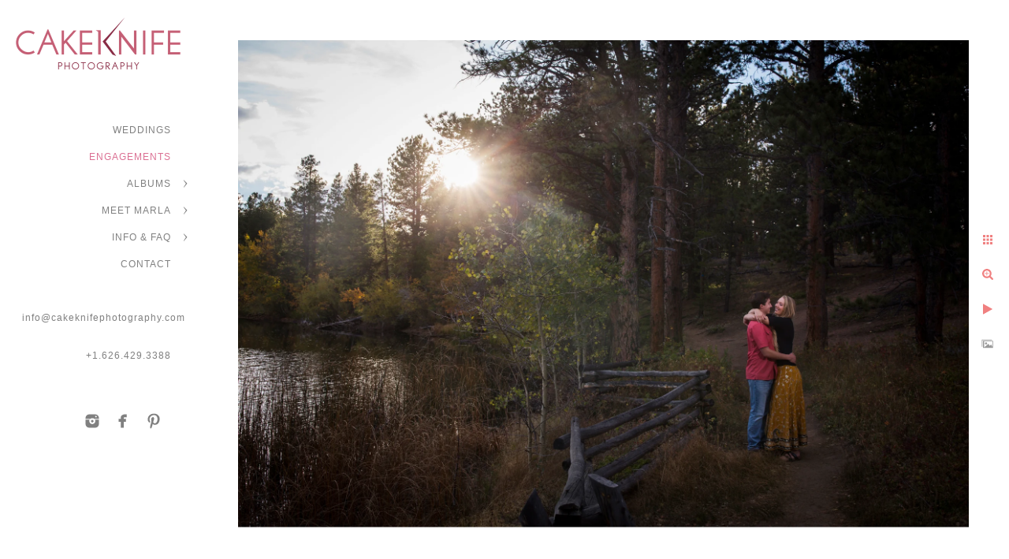

--- FILE ---
content_type: text/html; charset=utf-8
request_url: https://www.cakeknifephotography.com/engagements/icssry0rhe2
body_size: 3224
content:
<!DOCTYPE html>
<!-- site by Good Gallery, www.goodgallery.com -->
<html class="no-js GalleryPage ">
<head>
<title>ENGAGEMENTS</title>
<link rel="dns-prefetch" href="//cdn.goodgallery.com" />
<link rel="shortcut icon" href="//cdn.goodgallery.com/5a6b22ff-c269-4237-ba45-64de476d00e1/logo/2k2hdsgu/4dksid04e2l.ico" />

 <meta name="robots" content="noarchive" /> 	 <link rel="canonical" href="https://www.cakeknifephotography.com/engagements/icssry0rhe2" />
 <style type="text/css">.YB:before{content: attr(data-c);display: block;height: 150em;}</style><link rel="stylesheet" type="text/css" media="print" onload="if(media!='all')media='all'" href="//cdn.goodgallery.com/5a6b22ff-c269-4237-ba45-64de476d00e1/d/Desktop-0dpIeMvYTg_BvIBSRORrmg-2-zNytngxZtzSON_O9TOoTew.css" />
<script type="text/javascript" src="//cdn.goodgallery.com/5a6b22ff-c269-4237-ba45-64de476d00e1/p/bundle-2teHGVEHG23F7yH4EM4Vng-20250629021656.js"></script>
<script type="text/javascript" src="//cdn.goodgallery.com/5a6b22ff-c269-4237-ba45-64de476d00e1/d/PageData-374y1qs8-3aaa0b09-9006-42a9-9c1b-5018516186c0-zNytngxZtzSON_O9TOoTew-2.js"></script>
<!--[if lt IE 9]><script type="text/javascript" src="/admin/Scripts/jQuery.XDomainRequest.js"></script><![endif]-->

<meta property="og:url" content="https://www.cakeknifephotography.com/engagements/icssry0rhe2" />
<meta property="og:type" content="website" />
<meta property="og:site_name" content="" />
<meta property="og:image" content="https://cdn.goodgallery.com/5a6b22ff-c269-4237-ba45-64de476d00e1/r/1024/2k2hz0tc/icssry0rhe2.jpg" />
<meta property="og:title" content="ENGAGEMENTS" />
<meta property="og:description" />
<script type="application/ld+json">{ "@context": "https://schema.org", "@type": "Organization", "url": "https://www.cakeknifephotography.com", "logo": "https://logocdn.goodgallery.com/5a6b22ff-c269-4237-ba45-64de476d00e1/420x0/2k2i09ut/3ofpwi3x3em.png" }</script>


<style type="text/css" data-id="inline">
html.js, html.js body {margin:0;padding:0;}
.elementContainer img {width:100%}
ul.GalleryUIMenu {list-style: none;margin: 0;padding: 0} ul.GalleryUIMenu a {text-decoration: none} ul.GalleryUIMenu li {position: relative; white-space: nowrap}
.GalleryUISiteNavigation {background-color: rgba(0,0,0,0);width:250px}
.GalleryUIMenuTopLevel .GalleryUIMenu {display: inline-block} ul.GalleryUIMenu li, div.GalleryUIMenuSubMenuDiv li {text-transform:none}
.GalleryUIMenuTopLevel .GalleryUIMenu > li {padding: 10px 15px 10px 15px;border:0px solid #FFFFFF;border-left-width:0px;border-top-width:0px;white-space:normal;text-align:right}
.GalleryUIMenu > li {color:#808080;background-color:rgba(255, 255, 255, 1);font-size:12px;letter-spacing: 1px;;position:relative}
.GalleryUIMenu > li > a {color:#808080} .GalleryUIMenu > li.Active > a {color:#DB7093}
.GalleryUIMenu > li.Active {color:#DB7093;background-color:rgba(255, 255, 255, 1)}
span.SubMenuArrow,span.SubMenuArrowLeft,span.SubMenuArrowRight,span.SubMenuArrowUp,span.SubMenuArrowDown {display:block;position:absolute;top:50%;right:10px;margin-top:-5px;height:10px;width:10px;background-color:transparent;} span.SubMenuArrowSizing {display:inline-block;width:20px;height:10px;opacity:0;margin-right:-2px;}

 .GalleryUISiteNavigation {position:fixed;top:0;left:0}
.GalleryUIMenuTopLevel .GalleryUIMenu {width:250px} .GalleryUISiteNavigation {height:100%}


html { font-family: 'Segoe UI', Segoe, Optima, Candara, Calibri, Arial, sans-serif; }
.GalleryUIMenu, .GalleryUIMenu a { font-family: 'Segoe UI', Segoe, Optima, Candara, Calibri, Arial, sans-serif; }
.PageTemplateText,.CaptionContainer,.PageInformationArea,.GGTextContent { font-family: 'Segoe UI', Segoe, Optima, Candara, Calibri, Arial, sans-serif; }
h1, h2, h3, h4, h5, h6 { font-family: 'Segoe UI', Segoe, Optima, Candara, Calibri, Arial, sans-serif; }
.GalleryUIContainer .NameMark { font-family: 'Segoe UI', Segoe, Optima, Candara, Calibri, Arial, sans-serif; }
.GalleryMenuContent .GGMenuPageHeading { font-family: 'Segoe UI', Segoe, Optima, Candara, Calibri, Arial, sans-serif; }
.GMLabel { font-family: 'Segoe UI', Segoe, Optima, Candara, Calibri, Arial, sans-serif; }
.GMTagline { font-family: 'Segoe UI', Segoe, Optima, Candara, Calibri, Arial, sans-serif; }
div.GGForm label.SectionHeading { font-family: 'Segoe UI', Segoe, Optima, Candara, Calibri, Arial, sans-serif; }
.GGHamburgerMenuLabel { font-family: 'Segoe UI', Segoe, Optima, Candara, Calibri, Arial, sans-serif; }
h2 { font-family: 'Segoe UI', Segoe, Optima, Candara, Calibri, Arial, sans-serif; }
h3 { font-family: 'Segoe UI', Segoe, Optima, Candara, Calibri, Arial, sans-serif; }
h4 { font-family: 'Segoe UI', Segoe, Optima, Candara, Calibri, Arial, sans-serif; }
h5 { font-family: 'Segoe UI', Segoe, Optima, Candara, Calibri, Arial, sans-serif; }
h6 { font-family: 'Segoe UI', Segoe, Optima, Candara, Calibri, Arial, sans-serif; }
h1 { line-height: 1.45; text-transform: uppercase; text-align: left; letter-spacing: 1px; }
h2 { line-height: 1.45; text-transform: uppercase; text-align: left; letter-spacing: 1px;  }
h3 { line-height: 1.45; text-transform: none; text-align: left; letter-spacing: 1px; }
h4 { line-height: 1.45; text-transform: none; text-align: left; letter-spacing: 1px; }
h5 { line-height: 1.45; text-transform: none; text-align: left; letter-spacing: 1px; }
h6 { line-height: 1.25; text-transform: none; text-align: left; letter-spacing: 0px; }
.PageTemplateText,.CaptionContainer,.PageInformationArea,.GGTextContent { line-height: 1.25; text-transform: none; text-align: left; }
ul.GGBottomNavigation span { font-family: 'Segoe UI', Segoe, Optima, Candara, Calibri, Arial, sans-serif; }
.GGTextContent .GGBreadCrumbs .GGBreadCrumb, .GGTextContent .GGBreadCrumb span { font-family: 'Segoe UI', Segoe, Optima, Candara, Calibri, Arial, sans-serif; }


</style>
</head>
<body data-page-type="gallery" class="GalleryUIContainer" data-page-id="3aaa0b09-9006-42a9-9c1b-5018516186c0" data-tags="" data-menu-hash="zNytngxZtzSON_O9TOoTew" data-settings-hash="0dpIeMvYTg_BvIBSRORrmg" data-fotomotoid="" data-imglocation="//cdn.goodgallery.com/5a6b22ff-c269-4237-ba45-64de476d00e1/" data-cdn="//cdn.goodgallery.com/5a6b22ff-c269-4237-ba45-64de476d00e1" data-stoken="374y1qs8" data-settingstemplateid="">
<div class="GalleryUIContentParent" data-pretagged="true">
<div class="GalleryUIContentContainer" data-pretagged="true">
<div class="GalleryUIContent" data-pretagged="true"><div class="CanvasContainer" data-id="icssry0rhe2" data-pretagged="true" style="overflow:hidden;"><div class="imgContainer" style="position:absolute;"><div class="dummy" style="padding-top:66.67%;"></div><div class="elementContainer" style="position:absolute;top:0;bottom:0;left:0;right:0;overflow:hidden;"><picture><source type="image/webp" sizes="135vw" srcset="//cdn.goodgallery.com/5a6b22ff-c269-4237-ba45-64de476d00e1/r/0200/2k2hz0tc/icssry0rhe2.webp 200w, //cdn.goodgallery.com/5a6b22ff-c269-4237-ba45-64de476d00e1/r/0300/2k2hz0tc/icssry0rhe2.webp 300w, //cdn.goodgallery.com/5a6b22ff-c269-4237-ba45-64de476d00e1/r/0480/2k2hz0tc/icssry0rhe2.webp 480w, //cdn.goodgallery.com/5a6b22ff-c269-4237-ba45-64de476d00e1/r/0640/2k2hz0tc/icssry0rhe2.webp 640w, //cdn.goodgallery.com/5a6b22ff-c269-4237-ba45-64de476d00e1/r/0800/2k2hz0tc/icssry0rhe2.webp 800w, //cdn.goodgallery.com/5a6b22ff-c269-4237-ba45-64de476d00e1/r/1024/2k2hz0tc/icssry0rhe2.webp 1024w, //cdn.goodgallery.com/5a6b22ff-c269-4237-ba45-64de476d00e1/r/1280/2k2hz0tc/icssry0rhe2.webp 1280w, //cdn.goodgallery.com/5a6b22ff-c269-4237-ba45-64de476d00e1/r/1600/2k2hz0tc/icssry0rhe2.webp 1600w, //cdn.goodgallery.com/5a6b22ff-c269-4237-ba45-64de476d00e1/r/1920/2k2hz0tc/icssry0rhe2.webp 1920w, //cdn.goodgallery.com/5a6b22ff-c269-4237-ba45-64de476d00e1/r/2560/2k2hz0tc/icssry0rhe2.webp 2560w, //cdn.goodgallery.com/5a6b22ff-c269-4237-ba45-64de476d00e1/r/3200/2k2hz0tc/icssry0rhe2.webp 3200w, //cdn.goodgallery.com/5a6b22ff-c269-4237-ba45-64de476d00e1/r/4096/2k2hz0tc/icssry0rhe2.webp 4096w, //cdn.goodgallery.com/5a6b22ff-c269-4237-ba45-64de476d00e1/r/6000/2k2hz0tc/icssry0rhe2.webp 6000w" /><source type="image/jpeg" sizes="135vw" srcset="//cdn.goodgallery.com/5a6b22ff-c269-4237-ba45-64de476d00e1/r/0200/2k2hz0tc/icssry0rhe2.jpg 200w, //cdn.goodgallery.com/5a6b22ff-c269-4237-ba45-64de476d00e1/r/0300/2k2hz0tc/icssry0rhe2.jpg 300w, //cdn.goodgallery.com/5a6b22ff-c269-4237-ba45-64de476d00e1/r/0480/2k2hz0tc/icssry0rhe2.jpg 480w, //cdn.goodgallery.com/5a6b22ff-c269-4237-ba45-64de476d00e1/r/0640/2k2hz0tc/icssry0rhe2.jpg 640w, //cdn.goodgallery.com/5a6b22ff-c269-4237-ba45-64de476d00e1/r/0800/2k2hz0tc/icssry0rhe2.jpg 800w, //cdn.goodgallery.com/5a6b22ff-c269-4237-ba45-64de476d00e1/r/1024/2k2hz0tc/icssry0rhe2.jpg 1024w, //cdn.goodgallery.com/5a6b22ff-c269-4237-ba45-64de476d00e1/r/1280/2k2hz0tc/icssry0rhe2.jpg 1280w, //cdn.goodgallery.com/5a6b22ff-c269-4237-ba45-64de476d00e1/r/1600/2k2hz0tc/icssry0rhe2.jpg 1600w, //cdn.goodgallery.com/5a6b22ff-c269-4237-ba45-64de476d00e1/r/1920/2k2hz0tc/icssry0rhe2.jpg 1920w, //cdn.goodgallery.com/5a6b22ff-c269-4237-ba45-64de476d00e1/r/2560/2k2hz0tc/icssry0rhe2.jpg 2560w, //cdn.goodgallery.com/5a6b22ff-c269-4237-ba45-64de476d00e1/r/3200/2k2hz0tc/icssry0rhe2.jpg 3200w, //cdn.goodgallery.com/5a6b22ff-c269-4237-ba45-64de476d00e1/r/4096/2k2hz0tc/icssry0rhe2.jpg 4096w, //cdn.goodgallery.com/5a6b22ff-c269-4237-ba45-64de476d00e1/r/6000/2k2hz0tc/icssry0rhe2.jpg 6000w" /><img src="//cdn.goodgallery.com/5a6b22ff-c269-4237-ba45-64de476d00e1/r/1024/2k2hz0tc/icssry0rhe2.jpg" draggable="false" alt="" title="" srcset="//cdn.goodgallery.com/5a6b22ff-c269-4237-ba45-64de476d00e1/r/1024/2k2hz0tc/icssry0rhe2.jpg, //cdn.goodgallery.com/5a6b22ff-c269-4237-ba45-64de476d00e1/r/2560/2k2hz0tc/icssry0rhe2.jpg 2x" loading="lazy" /></picture></div></div></div></div>
</div>
<div class="prev"></div><div class="next"></div><span class="prev SingleImageHidden"></span><span class="next SingleImageHidden"></span>
<div class="GalleryUIThumbnailPanelContainerParent"></div>
</div>
        
<div class="GalleryUISiteNavigation"><a href="/" class="NavigationLogoTarget"><img src="https://logocdn.goodgallery.com/5a6b22ff-c269-4237-ba45-64de476d00e1/420x0/2k2i09ut/3ofpwi3x3em.png" alt="" title="" border="0" style="padding: 20px 20px 20px 20px;" height="70" width="210"></a><div class="GalleryUIMenuTopLevel" data-predefined="true"><div class="GalleryUIMenuContainer" data-predefined="true"><ul class="GalleryUIMenu" data-predefined="true"><li data-pid="3054580b-4738-4480-b3e1-1eed5b702399" class="TypeMenuHTML"><span> </span><span class="SubMenuArrowSizing"> </span></li><li data-pid="014a9601-dede-4b15-893b-115ea5633117"><a href="/weddings">WEDDINGS</a><span class="SubMenuArrowSizing"> </span></li><li data-pid="3aaa0b09-9006-42a9-9c1b-5018516186c0"><a href="/engagements">ENGAGEMENTS</a><span class="SubMenuArrowSizing"> </span></li><li data-pid="ee5b66ec-3714-4a04-89d6-2e95005b3f72"><a href="/albums">ALBUMS</a><span class="SubMenuArrow"> </span><span class="SubMenuArrowSizing"> </span></li><li data-pid="6c7f4188-36eb-47d1-9ec9-c7bf69955864"><a href="/meet-marla">MEET MARLA</a><span class="SubMenuArrow"> </span><span class="SubMenuArrowSizing"> </span></li><li data-pid="f42fdca9-8e3d-4732-83ac-5cd9f7205811"><a href="/info-faq">INFO & FAQ</a><span class="SubMenuArrow"> </span><span class="SubMenuArrowSizing"> </span></li><li data-pid="41b2e7e1-9ac2-488d-a06c-d2fcf87dabb1"><a href="/contact">CONTACT</a><span class="SubMenuArrowSizing"> </span></li><li data-pid="0ceb2e1f-6c04-49f6-a8ac-ae0beb1e4581" class="TypeMenuHTML"><span> </span><span class="SubMenuArrowSizing"> </span></li><li data-pid="2062b905-d97a-4123-9fc5-91d3bb069cc9"><a href="mailto:info@cakeknifephotography.com">info@cakeknifephotography.com</a><span class="SubMenuArrowSizing"> </span></li><li data-pid="2e331266-73f0-4eda-bcfe-cdd942e5ba31" class="TypeMenuHTML"><span>+1.626.429.3388</span><span class="SubMenuArrowSizing"> </span></li><li data-pid="0640ac80-9531-4d4f-9be3-7f7554bd2b6b" class="TypeMenuHTML"><span> </span><span class="SubMenuArrowSizing"> </span></li><li data-pid="b6e3803e-10f5-4b67-8eb5-a46617d4aaad" class="TypeMenuHTML SocialNetwork"><span class="SubMenuArrowSizing"> </span></li></ul></div></div></div><div class="GalleryUIMenuSubLevel" style="opacity:0;display:none;z-index:10101;" data-pid="ee5b66ec-3714-4a04-89d6-2e95005b3f72"><div class="GalleryUIMenuContainer"><ul class="GalleryUIMenu"><li data-pid="abaa5748-1b1a-45b8-9cfe-a0c32b987bad"><a href="/albums/jamie-nick">Jamie & Nick</a></li><li data-pid="d6ccca7a-3734-43a2-99fa-915482e4fd93"><a href="/albums/kayle-seyed">Kayle & Seyed</a></li><li data-pid="defa315a-de18-4f70-b54c-92e9784b95a2"><a href="/albums/micheline-chip">Micheline & Chip</a></li><li data-pid="87bdf494-6412-4667-9d97-5995770e3ebe"><a href="/albums/kaitlyn-kirah">Kaitlyn & Kirah</a></li><li data-pid="5bb31fc1-b7e1-4a2e-bd28-320ed18fa759"><a href="/albums/sarah-derek">Sarah & Derek</a></li></ul></div></div><div class="GalleryUIMenuSubLevel" style="opacity:0;display:none;z-index:10101;" data-pid="6c7f4188-36eb-47d1-9ec9-c7bf69955864"><div class="GalleryUIMenuContainer"><ul class="GalleryUIMenu"><li data-pid="f79f5877-258e-4d56-bd02-76502bd8a10a"><a href="/meet-marla/marla-rutherford">Marla Rutherford</a></li><li data-pid="43a97cd2-04d7-4c56-bde8-7311cd7b0232"><a href="/meet-marla/raves">Raves</a></li></ul></div></div><div class="GalleryUIMenuSubLevel" style="opacity:0;display:none;z-index:10101;" data-pid="f42fdca9-8e3d-4732-83ac-5cd9f7205811"><div class="GalleryUIMenuContainer"><ul class="GalleryUIMenu"><li data-pid="305ccd59-cfba-4d5e-8229-145910e6b631"><a href="/info-faq/preferred-vendors">Preferred Vendors</a></li><li data-pid="c68b6674-bc8b-474b-ad9a-43b6f7bb1454"><a href="/info-faq/faq">FAQ</a></li></ul></div></div>
     

</body>
</html>


--- FILE ---
content_type: text/html; charset=utf-8
request_url: https://www.cakeknifephotography.com/engagements?IsAjax=1
body_size: 35152
content:
<!DOCTYPE html><!-- site by Good Gallery, www.goodgallery.com -->
<html class="no-js GalleryPage ">
<head>
<title>ENGAGEMENTS</title>
<link rel="dns-prefetch" href="//cdn.goodgallery.com" />
<link rel="shortcut icon" href="//cdn.goodgallery.com/5a6b22ff-c269-4237-ba45-64de476d00e1/logo/2k2hdsgu/4dksid04e2l.ico" />

 <meta name="robots" content="noarchive" /> 	 <link rel="canonical" href="https://www.cakeknifephotography.com/engagements" />
 <style type="text/css">.YB:before{content: attr(data-c);display: block;height: 150em;}</style><link rel="stylesheet" type="text/css" media="print" onload="if(media!='all')media='all'" href="//cdn.goodgallery.com/5a6b22ff-c269-4237-ba45-64de476d00e1/d/Desktop-0dpIeMvYTg_BvIBSRORrmg-2-zNytngxZtzSON_O9TOoTew.css" />
<script type="text/javascript" src="//cdn.goodgallery.com/5a6b22ff-c269-4237-ba45-64de476d00e1/p/bundle-2teHGVEHG23F7yH4EM4Vng-20250629021656.js"></script>
<script type="text/javascript" src="//cdn.goodgallery.com/5a6b22ff-c269-4237-ba45-64de476d00e1/d/PageData-374y1qs8-3aaa0b09-9006-42a9-9c1b-5018516186c0-zNytngxZtzSON_O9TOoTew-2.js"></script>
<!--[if lt IE 9]><script type="text/javascript" src="/admin/Scripts/jQuery.XDomainRequest.js"></script><![endif]-->

<meta property="og:url" content="https://www.cakeknifephotography.com/engagements" />
<meta property="og:type" content="website" />
<meta property="og:site_name" content="" />
<meta property="og:image" content="https://cdn.goodgallery.com/5a6b22ff-c269-4237-ba45-64de476d00e1/s/0200/2omhq534/lost-gulch-silhouette-boulder.jpg"/><meta property="og:image" content="https://cdn.goodgallery.com/5a6b22ff-c269-4237-ba45-64de476d00e1/s/0200/2omhq521/lost-gulch-happy-winter-engagement.jpg"/><meta property="og:image" content="https://cdn.goodgallery.com/5a6b22ff-c269-4237-ba45-64de476d00e1/s/0200/2k2hz0ne/vinyl-haven-maine-engagement-shoot.jpg"/><meta property="og:image" content="https://cdn.goodgallery.com/5a6b22ff-c269-4237-ba45-64de476d00e1/s/0200/2k2hz1bs/cp10jjgefka.jpg"/><meta property="og:image" content="https://cdn.goodgallery.com/5a6b22ff-c269-4237-ba45-64de476d00e1/s/0200/2k2hyyq9/nederland-colorado-aspen-engagement-shoot.jpg"/><meta property="og:image" content="https://cdn.goodgallery.com/5a6b22ff-c269-4237-ba45-64de476d00e1/s/0200/2om29r40/lost-gulch-lookout-couple-engagement-piggy-back.jpg"/><meta property="og:image" content="https://cdn.goodgallery.com/5a6b22ff-c269-4237-ba45-64de476d00e1/s/0200/2k2hz0ne/north-haven-maine-sunset-engagement-shoot.jpg"/><meta property="og:image" content="https://cdn.goodgallery.com/5a6b22ff-c269-4237-ba45-64de476d00e1/s/0200/2k2hyz6f/zbaskkikump.jpg"/><meta property="og:image" content="https://cdn.goodgallery.com/5a6b22ff-c269-4237-ba45-64de476d00e1/s/0200/2k2hyz1a/drwoizyab3y.jpg"/><meta property="og:image" content="https://cdn.goodgallery.com/5a6b22ff-c269-4237-ba45-64de476d00e1/s/0200/2k2hz1po/love-art-paint-kit-las-vegas-engagement-shoot.jpg"/><meta property="og:image" content="https://cdn.goodgallery.com/5a6b22ff-c269-4237-ba45-64de476d00e1/s/0200/2k2hz0gs/yzoxzk2fac3.jpg"/><meta property="og:image" content="https://cdn.goodgallery.com/5a6b22ff-c269-4237-ba45-64de476d00e1/s/0200/2k2hyxx9/lost-gulch-lookout-engaged-couple-photoshoot.jpg"/><meta property="og:image" content="https://cdn.goodgallery.com/5a6b22ff-c269-4237-ba45-64de476d00e1/s/0200/2om29r40/lost-gulch-lookout-couple-embrace-colorado.jpg"/><meta property="og:image" content="https://cdn.goodgallery.com/5a6b22ff-c269-4237-ba45-64de476d00e1/s/0200/2k2hz142/uwsrpbzxja1.jpg"/><meta property="og:image" content="https://cdn.goodgallery.com/5a6b22ff-c269-4237-ba45-64de476d00e1/s/0200/2k2hyxzz/lost-gulch-lookout-boulder-colorado-engagement-shoot.jpg"/><meta property="og:image" content="https://cdn.goodgallery.com/5a6b22ff-c269-4237-ba45-64de476d00e1/s/0200/2k2hyygy/lyons-colorado-ice-plunge-photoshoot.jpg"/><meta property="og:image" content="https://cdn.goodgallery.com/5a6b22ff-c269-4237-ba45-64de476d00e1/s/0200/2k2hz5ek/nederland-colorado-fall-couples-engagement-shoot.jpg"/><meta property="og:image" content="https://cdn.goodgallery.com/5a6b22ff-c269-4237-ba45-64de476d00e1/s/0200/2omhq533/lost-gulch-winter-engagement-shoot.jpg"/><meta property="og:image" content="https://cdn.goodgallery.com/5a6b22ff-c269-4237-ba45-64de476d00e1/s/0200/2k2hz0hl/12ckqjjlt5g.jpg"/><meta property="og:image" content="https://cdn.goodgallery.com/5a6b22ff-c269-4237-ba45-64de476d00e1/s/0200/2k2hyy6q/lookout-mountain-colorado-sunset-engagement-photoshoot.jpg"/><meta property="og:image" content="https://cdn.goodgallery.com/5a6b22ff-c269-4237-ba45-64de476d00e1/s/0200/2k2hyzym/arapaho-valley-ranch-engagement-styled-lesbian-shoot.jpg"/><meta property="og:image" content="https://cdn.goodgallery.com/5a6b22ff-c269-4237-ba45-64de476d00e1/s/0200/2k2hyxzz/union-station-denver-colorado-engagement-shoot.jpg"/><meta property="og:image" content="https://cdn.goodgallery.com/5a6b22ff-c269-4237-ba45-64de476d00e1/s/0200/2k2hyzl3/wonderland-lake-boulder-colorado-magical-engagement.jpg"/><meta property="og:image" content="https://cdn.goodgallery.com/5a6b22ff-c269-4237-ba45-64de476d00e1/s/0200/2om29r71/rocky-mountain-lost-gulch-engagement.jpg"/><meta property="og:image" content="https://cdn.goodgallery.com/5a6b22ff-c269-4237-ba45-64de476d00e1/s/0200/2k2hyy3q/lookout-mountain-golden-colorado-couple-shoot.jpg"/><meta property="og:image" content="https://cdn.goodgallery.com/5a6b22ff-c269-4237-ba45-64de476d00e1/s/0200/2k2hyy3q/lookout-mountain-golden-colorado-bicycle-couple.jpg"/><meta property="og:image" content="https://cdn.goodgallery.com/5a6b22ff-c269-4237-ba45-64de476d00e1/s/0200/2k2hyxuv/denver-union-station-couple-lift-kiss.jpg"/><meta property="og:image" content="https://cdn.goodgallery.com/5a6b22ff-c269-4237-ba45-64de476d00e1/s/0200/2k2hyy6r/lookout-mountain-dog-engagement-photoshoot.jpg"/><meta property="og:image" content="https://cdn.goodgallery.com/5a6b22ff-c269-4237-ba45-64de476d00e1/s/0200/2k2hyy98/gqjpujsdntx.jpg"/><meta property="og:image" content="https://cdn.goodgallery.com/5a6b22ff-c269-4237-ba45-64de476d00e1/s/0200/2omhq50d/lost-gulch-engagement-wiith-dogs.jpg"/><meta property="og:image" content="https://cdn.goodgallery.com/5a6b22ff-c269-4237-ba45-64de476d00e1/s/0200/2k2hyy0x/golden-colorado-mountaintop-engagement-shoot.jpg"/><meta property="og:image" content="https://cdn.goodgallery.com/5a6b22ff-c269-4237-ba45-64de476d00e1/s/0200/2k2hyzul/arapaho-valley-ranch-colorado-engagement-morning-kiss.jpg"/><meta property="og:image" content="https://cdn.goodgallery.com/5a6b22ff-c269-4237-ba45-64de476d00e1/s/0200/2k2hyyb4/history-colorado-center-cowboy-engagement-shoot.jpg"/><meta property="og:image" content="https://cdn.goodgallery.com/5a6b22ff-c269-4237-ba45-64de476d00e1/s/0200/2k2hyyxu/nederland-colorado-engagement-shoot.jpg"/><meta property="og:image" content="https://cdn.goodgallery.com/5a6b22ff-c269-4237-ba45-64de476d00e1/s/0200/2k2hyyxu/wonderland-lake-lush-greenery-engagement.jpg"/><meta property="og:image" content="https://cdn.goodgallery.com/5a6b22ff-c269-4237-ba45-64de476d00e1/s/0200/2k2hyygy/fall-engagement-boulder-colorado.jpg"/><script type="application/ld+json">{ "@context": "https://schema.org", "@type": "Organization", "url": "https://www.cakeknifephotography.com", "logo": "https://logocdn.goodgallery.com/5a6b22ff-c269-4237-ba45-64de476d00e1/420x0/2k2i09ut/3ofpwi3x3em.png" }</script>


<style type="text/css" data-id="inline">
html.js, html.js body {margin:0;padding:0;}
div.ThumbnailPanelThumbnailContainer div.Placeholder, div.ThumbnailPanelThumbnailContainer .CVThumb {position: absolute;left: 0px;top: 0px;height: 100%;width: 100%;border: 0px} div.ThumbnailPanelThumbnailContainer .CVThumb {text-align: center} div.ThumbnailPanelThumbnailContainer .CVThumb img {max-width: 100%;width: 100%;border: 0px} span.ThumbnailPanelEntityLoaded div.Placeholder {display: none;}
html.no-js .CVThumb img {opacity:0} div.ThumbnailPanelThumbnailContainer {overflow:hidden;position:absolute;top:0px;left:0px} .YB:before{content: attr(data-c);display: block;height: 150em;width:100%;background-color:#FFFFFF;position:fixed;z-index:9999;}
.GalleryUIThumbnailPanelContainerParent {background-color:#FFFFFF}
ul.GalleryUIMenu {list-style: none;margin: 0;padding: 0} ul.GalleryUIMenu a {text-decoration: none} ul.GalleryUIMenu li {position: relative; white-space: nowrap}
.GalleryUISiteNavigation {background-color: rgba(0,0,0,0);width:250px}
.GalleryUIMenuTopLevel .GalleryUIMenu {display: inline-block} ul.GalleryUIMenu li, div.GalleryUIMenuSubMenuDiv li {text-transform:none}
.GalleryUIMenuTopLevel .GalleryUIMenu > li {padding: 10px 15px 10px 15px;border:0px solid #FFFFFF;border-left-width:0px;border-top-width:0px;white-space:normal;text-align:right}
.GalleryUIMenu > li {color:#808080;background-color:rgba(255, 255, 255, 1);font-size:12px;letter-spacing: 1px;;position:relative}
.GalleryUIMenu > li > a {color:#808080} .GalleryUIMenu > li.Active > a {color:#DB7093}
.GalleryUIMenu > li.Active {color:#DB7093;background-color:rgba(255, 255, 255, 1)}
span.SubMenuArrow,span.SubMenuArrowLeft,span.SubMenuArrowRight,span.SubMenuArrowUp,span.SubMenuArrowDown {display:block;position:absolute;top:50%;right:10px;margin-top:-5px;height:10px;width:10px;background-color:transparent;} span.SubMenuArrowSizing {display:inline-block;width:20px;height:10px;opacity:0;margin-right:-2px;}

 .GalleryUISiteNavigation {position:fixed;top:0;left:0}
.GalleryUIMenuTopLevel .GalleryUIMenu {width:250px} .GalleryUISiteNavigation {height:100%}


html { font-family: 'Segoe UI', Segoe, Optima, Candara, Calibri, Arial, sans-serif; }
.GalleryUIMenu, .GalleryUIMenu a { font-family: 'Segoe UI', Segoe, Optima, Candara, Calibri, Arial, sans-serif; }
.PageTemplateText,.CaptionContainer,.PageInformationArea,.GGTextContent { font-family: 'Segoe UI', Segoe, Optima, Candara, Calibri, Arial, sans-serif; }
h1, h2, h3, h4, h5, h6 { font-family: 'Segoe UI', Segoe, Optima, Candara, Calibri, Arial, sans-serif; }
.GalleryUIContainer .NameMark { font-family: 'Segoe UI', Segoe, Optima, Candara, Calibri, Arial, sans-serif; }
.GalleryMenuContent .GGMenuPageHeading { font-family: 'Segoe UI', Segoe, Optima, Candara, Calibri, Arial, sans-serif; }
.GMLabel { font-family: 'Segoe UI', Segoe, Optima, Candara, Calibri, Arial, sans-serif; }
.GMTagline { font-family: 'Segoe UI', Segoe, Optima, Candara, Calibri, Arial, sans-serif; }
div.GGForm label.SectionHeading { font-family: 'Segoe UI', Segoe, Optima, Candara, Calibri, Arial, sans-serif; }
.GGHamburgerMenuLabel { font-family: 'Segoe UI', Segoe, Optima, Candara, Calibri, Arial, sans-serif; }
h2 { font-family: 'Segoe UI', Segoe, Optima, Candara, Calibri, Arial, sans-serif; }
h3 { font-family: 'Segoe UI', Segoe, Optima, Candara, Calibri, Arial, sans-serif; }
h4 { font-family: 'Segoe UI', Segoe, Optima, Candara, Calibri, Arial, sans-serif; }
h5 { font-family: 'Segoe UI', Segoe, Optima, Candara, Calibri, Arial, sans-serif; }
h6 { font-family: 'Segoe UI', Segoe, Optima, Candara, Calibri, Arial, sans-serif; }
h1 { line-height: 1.45; text-transform: uppercase; text-align: left; letter-spacing: 1px; }
h2 { line-height: 1.45; text-transform: uppercase; text-align: left; letter-spacing: 1px;  }
h3 { line-height: 1.45; text-transform: none; text-align: left; letter-spacing: 1px; }
h4 { line-height: 1.45; text-transform: none; text-align: left; letter-spacing: 1px; }
h5 { line-height: 1.45; text-transform: none; text-align: left; letter-spacing: 1px; }
h6 { line-height: 1.25; text-transform: none; text-align: left; letter-spacing: 0px; }
.PageTemplateText,.CaptionContainer,.PageInformationArea,.GGTextContent { line-height: 1.25; text-transform: none; text-align: left; }
ul.GGBottomNavigation span { font-family: 'Segoe UI', Segoe, Optima, Candara, Calibri, Arial, sans-serif; }
.GGTextContent .GGBreadCrumbs .GGBreadCrumb, .GGTextContent .GGBreadCrumb span { font-family: 'Segoe UI', Segoe, Optima, Candara, Calibri, Arial, sans-serif; }




div.GalleryUIThumbnailPanelContainerParent {
    background-color: #FFFFFF;
}

div.GGThumbActualContainer div.ThumbnailPanelCaptionContainer {
    position: unset;
    left: unset;
    top: unset;
}

html.js.GalleryPage.ThumbnailPanelActive {
    overflow: visible;
}

    
    html.GalleryPage.ThumbnailPanelActive div.GalleryUISiteNavigation {
        position: fixed !important;
    }
    

html.ThumbnailPanelActive body {
    overflow: visible;
}

html.ThumbnailPanelActive div.GalleryUIContentParent {
    overflow: visible;
}

div.GalleryUIThumbnailPanelContainer div.GGThumbModernContainer > div.GGTextContent {
    position: relative;
}

div.GGThumbActualContainer div.ThumbEntityContainer div.ThumbAspectContainer {
}

div.GGThumbActualContainer div.ThumbEntityContainer div.ThumbAspectContainer {
    height: 0;
    overflow: hidden;
    position: relative;
    border-radius: 0%;
    border: 0px solid rgba(255, 255, 255, 1);
    background-color: rgba(255, 255, 255, 1);
    opacity: 1;

    -moz-transition: opacity 0.15s, background-color 0.15s, border-color 0.15s, color 0.15s;
    -webkit-transition: opacity 0.15s, background-color 0.15s, border-color 0.15s, color 0.15s;
    -o-transition: opacity: 0.15s, background-color 0.15s, border-color 0.15s, color 0.15s;
    transition: opacity 0.15s, background-color 0.15s, border-color 0.15s, color 0.15s;
}

div.GGThumbActualContainer div.ThumbAspectContainer > div,
div.GGThumbModernContainer div.ThumbAspectContainer > div {
    position: absolute;
    left: 0;
    top: 0;
    height: 100%;
    width: 100%;
}

div.GGThumbActualContainer div.ThumbAspectContainer img,
div.GGThumbModernContainer div.ThumbAspectContainer img {
    min-width: 100%;
    min-height: 100%;
}

div.GGThumbActualContainer div.ThumbAspectContainer div.icon {
    position: absolute;
    left: unset;
    top: unset;
    right: 5px;
    bottom: 5px;
    cursor: pointer;

    -webkit-border-radius: 15%;
    -moz-border-radius: 15%;
    border-radius: 15%;
    height: 34px;
    width: 34px;
    padding: 5px;
    -moz-box-sizing: border-box;
    box-sizing: border-box;
}

div.ThumbEntityContainer div.ThumbCaption {
    display: none;
    overflow: hidden;
    
    cursor: pointer;
    padding: 20px;
    font-size: 12px;
    color: rgba(128, 128, 128, 1);
    background-color: rgba(255, 255, 255, 0.75);
    border: 0px solid rgba(128, 128, 128, 0.75);
    border-top-width: 0px;

    -moz-transition: opacity 0.15s, background-color 0.15s, border-color 0.15s, color 0.15s;
    -webkit-transition: opacity 0.15s, background-color 0.15s, border-color 0.15s, color 0.15s;
    -o-transition: opacity: 0.15s, background-color 0.15s, border-color 0.15s, color 0.15s;
    transition: opacity 0.15s, background-color 0.15s, border-color 0.15s, color 0.15s;

}

div.ThumbEntityContainer.ShowCaptions div.ThumbCaption {
    display: block;
}

html.ThumbnailPanelActive .GGCaption {
    display: none;
}

    
div.GGThumbActualContainer {
    display: grid;
    grid-template-columns: repeat(3, 1fr);
    grid-column-gap: 20px;
    margin: 45px 0px 45px 0px;
}

div.GGThumbActualContainer div.ThumbEntityContainer + div {
    margin-top: 20px;
}

    
        
div.GGThumbActualContainer > div:nth-child(1) {
    grid-column-start: 1;
}
        
        
div.GGThumbActualContainer > div:nth-child(2) {
    grid-column-start: 2;
}
        
        
div.GGThumbActualContainer > div:nth-child(3) {
    grid-column-start: 3;
}
        

div.GGThumbModernContainer div.ThumbAspectContainer {
    height: 0;
    overflow: hidden;
    position: relative;
    border: 0px solid rgba(255, 255, 255, 1);
    opacity: 1;

	-moz-transition: opacity 0.15s, background-color 0.15s, border-color 0.15s, color 0.15s;
	-webkit-transition: opacity 0.15s, background-color 0.15s, border-color 0.15s, color 0.15s;
	-o-transition: opacity: 0.15s, background-color 0.15s, border-color 0.15s, color 0.15s;
	transition: opacity 0.15s, background-color 0.15s, border-color 0.15s, color 0.15s;
}

div.GGThumbModernContainer div.ThumbCoverImage {
    margin: 45px 0px 45px 0px;
}

@media (hover: hover) {
    div.GGThumbActualContainer div.ThumbEntityContainer:hover div.ThumbAspectContainer {
        opacity: 0.95;
        border-color: rgba(0, 0, 0, 1);
    }

    div.ThumbEntityContainer:hover div.ThumbCaption {
        color: rgba(0, 0, 0, 1);
        background-color: rgba(211, 211, 211, 1);
        border-color: rgba(0, 0, 0, 1);
    }

    div.GGThumbModernContainer div.ThumbCoverImage:hover div.ThumbAspectContainer {
        opacity: 0.95;
        border-color: rgba(0, 0, 0, 1);
    }
}
</style>
</head>
<body data-page-type="gallery" class="GalleryUIContainer" data-page-id="3aaa0b09-9006-42a9-9c1b-5018516186c0" data-tags="" data-menu-hash="zNytngxZtzSON_O9TOoTew" data-settings-hash="0dpIeMvYTg_BvIBSRORrmg" data-fotomotoid="" data-imglocation="//cdn.goodgallery.com/5a6b22ff-c269-4237-ba45-64de476d00e1/" data-cdn="//cdn.goodgallery.com/5a6b22ff-c269-4237-ba45-64de476d00e1" data-stoken="374y1qs8" data-settingstemplateid="">
    <div class="GalleryUIContentParent YB" data-pretagged="true" style="position:absolute;height:100%;width:calc(100% - 250px);top:0px;left:250px;">
        <div class="GalleryUIContentContainer"></div>
        <div class="prev"></div><div class="next"></div><span class="prev SingleImageHidden"></span><span class="next SingleImageHidden"></span>
        <div class="GalleryUIThumbnailPanelContainerParent" style="opacity: 1;position: absolute;height: 100%;width: 100%;left: 0px;top: 0px;z-index: 550;transition: all 0s ease;">
            <div class="GalleryUIThumbnailPanelContainer">
                <div class="GGThumbModernContainer">


                    <div class="GGThumbActualContainer">
                                    
                        <div>
                                <div class="ThumbEntityContainer" data-id="u0hhmebs15l" data-plink="lost-gulch-silhouette-boulder"><a class="ThumbLink" href="/engagements/lost-gulch-silhouette-boulder" title="Lost Gulch Silhouette Boulder"><div class="ThumbAspectContainer" style="padding-top:calc((3518 / 5278) * 100%)"><div><picture><source type="image/webp" sizes="calc((97vw - 290px) / 3)" srcset="//cdn.goodgallery.com/5a6b22ff-c269-4237-ba45-64de476d00e1/t/0050/2omhq534/lost-gulch-silhouette-boulder.webp 50w, //cdn.goodgallery.com/5a6b22ff-c269-4237-ba45-64de476d00e1/t/0075/2omhq534/lost-gulch-silhouette-boulder.webp 75w, //cdn.goodgallery.com/5a6b22ff-c269-4237-ba45-64de476d00e1/t/0100/2omhq534/lost-gulch-silhouette-boulder.webp 100w, //cdn.goodgallery.com/5a6b22ff-c269-4237-ba45-64de476d00e1/t/0125/2omhq534/lost-gulch-silhouette-boulder.webp 125w, //cdn.goodgallery.com/5a6b22ff-c269-4237-ba45-64de476d00e1/t/0150/2omhq534/lost-gulch-silhouette-boulder.webp 150w, //cdn.goodgallery.com/5a6b22ff-c269-4237-ba45-64de476d00e1/t/0175/2omhq534/lost-gulch-silhouette-boulder.webp 175w, //cdn.goodgallery.com/5a6b22ff-c269-4237-ba45-64de476d00e1/t/0200/2omhq534/lost-gulch-silhouette-boulder.webp 200w, //cdn.goodgallery.com/5a6b22ff-c269-4237-ba45-64de476d00e1/t/0225/2omhq534/lost-gulch-silhouette-boulder.webp 225w, //cdn.goodgallery.com/5a6b22ff-c269-4237-ba45-64de476d00e1/t/0250/2omhq534/lost-gulch-silhouette-boulder.webp 250w, //cdn.goodgallery.com/5a6b22ff-c269-4237-ba45-64de476d00e1/t/0275/2omhq534/lost-gulch-silhouette-boulder.webp 275w, //cdn.goodgallery.com/5a6b22ff-c269-4237-ba45-64de476d00e1/t/0300/2omhq534/lost-gulch-silhouette-boulder.webp 300w, //cdn.goodgallery.com/5a6b22ff-c269-4237-ba45-64de476d00e1/t/0350/2omhq534/lost-gulch-silhouette-boulder.webp 350w, //cdn.goodgallery.com/5a6b22ff-c269-4237-ba45-64de476d00e1/t/0400/2omhq534/lost-gulch-silhouette-boulder.webp 400w, //cdn.goodgallery.com/5a6b22ff-c269-4237-ba45-64de476d00e1/t/0450/2omhq534/lost-gulch-silhouette-boulder.webp 450w, //cdn.goodgallery.com/5a6b22ff-c269-4237-ba45-64de476d00e1/t/0500/2omhq534/lost-gulch-silhouette-boulder.webp 500w, //cdn.goodgallery.com/5a6b22ff-c269-4237-ba45-64de476d00e1/t/0550/2omhq534/lost-gulch-silhouette-boulder.webp 550w, //cdn.goodgallery.com/5a6b22ff-c269-4237-ba45-64de476d00e1/t/0600/2omhq534/lost-gulch-silhouette-boulder.webp 600w, //cdn.goodgallery.com/5a6b22ff-c269-4237-ba45-64de476d00e1/t/0650/2omhq534/lost-gulch-silhouette-boulder.webp 650w, //cdn.goodgallery.com/5a6b22ff-c269-4237-ba45-64de476d00e1/t/0700/2omhq534/lost-gulch-silhouette-boulder.webp 700w, //cdn.goodgallery.com/5a6b22ff-c269-4237-ba45-64de476d00e1/t/0750/2omhq534/lost-gulch-silhouette-boulder.webp 750w, //cdn.goodgallery.com/5a6b22ff-c269-4237-ba45-64de476d00e1/t/0800/2omhq534/lost-gulch-silhouette-boulder.webp 800w, //cdn.goodgallery.com/5a6b22ff-c269-4237-ba45-64de476d00e1/t/0850/2omhq534/lost-gulch-silhouette-boulder.webp 850w, //cdn.goodgallery.com/5a6b22ff-c269-4237-ba45-64de476d00e1/t/0900/2omhq534/lost-gulch-silhouette-boulder.webp 900w, //cdn.goodgallery.com/5a6b22ff-c269-4237-ba45-64de476d00e1/t/0950/2omhq534/lost-gulch-silhouette-boulder.webp 950w, //cdn.goodgallery.com/5a6b22ff-c269-4237-ba45-64de476d00e1/t/1024/2omhq534/lost-gulch-silhouette-boulder.webp 1024w, //cdn.goodgallery.com/5a6b22ff-c269-4237-ba45-64de476d00e1/t/2560/2omhq534/lost-gulch-silhouette-boulder.webp 2560w" /><source type="image/jpeg" sizes="calc((97vw - 290px) / 3)" srcset="//cdn.goodgallery.com/5a6b22ff-c269-4237-ba45-64de476d00e1/t/0050/2omhq534/lost-gulch-silhouette-boulder.jpg 50w, //cdn.goodgallery.com/5a6b22ff-c269-4237-ba45-64de476d00e1/t/0075/2omhq534/lost-gulch-silhouette-boulder.jpg 75w, //cdn.goodgallery.com/5a6b22ff-c269-4237-ba45-64de476d00e1/t/0100/2omhq534/lost-gulch-silhouette-boulder.jpg 100w, //cdn.goodgallery.com/5a6b22ff-c269-4237-ba45-64de476d00e1/t/0125/2omhq534/lost-gulch-silhouette-boulder.jpg 125w, //cdn.goodgallery.com/5a6b22ff-c269-4237-ba45-64de476d00e1/t/0150/2omhq534/lost-gulch-silhouette-boulder.jpg 150w, //cdn.goodgallery.com/5a6b22ff-c269-4237-ba45-64de476d00e1/t/0175/2omhq534/lost-gulch-silhouette-boulder.jpg 175w, //cdn.goodgallery.com/5a6b22ff-c269-4237-ba45-64de476d00e1/t/0200/2omhq534/lost-gulch-silhouette-boulder.jpg 200w, //cdn.goodgallery.com/5a6b22ff-c269-4237-ba45-64de476d00e1/t/0225/2omhq534/lost-gulch-silhouette-boulder.jpg 225w, //cdn.goodgallery.com/5a6b22ff-c269-4237-ba45-64de476d00e1/t/0250/2omhq534/lost-gulch-silhouette-boulder.jpg 250w, //cdn.goodgallery.com/5a6b22ff-c269-4237-ba45-64de476d00e1/t/0275/2omhq534/lost-gulch-silhouette-boulder.jpg 275w, //cdn.goodgallery.com/5a6b22ff-c269-4237-ba45-64de476d00e1/t/0300/2omhq534/lost-gulch-silhouette-boulder.jpg 300w, //cdn.goodgallery.com/5a6b22ff-c269-4237-ba45-64de476d00e1/t/0350/2omhq534/lost-gulch-silhouette-boulder.jpg 350w, //cdn.goodgallery.com/5a6b22ff-c269-4237-ba45-64de476d00e1/t/0400/2omhq534/lost-gulch-silhouette-boulder.jpg 400w, //cdn.goodgallery.com/5a6b22ff-c269-4237-ba45-64de476d00e1/t/0450/2omhq534/lost-gulch-silhouette-boulder.jpg 450w, //cdn.goodgallery.com/5a6b22ff-c269-4237-ba45-64de476d00e1/t/0500/2omhq534/lost-gulch-silhouette-boulder.jpg 500w, //cdn.goodgallery.com/5a6b22ff-c269-4237-ba45-64de476d00e1/t/0550/2omhq534/lost-gulch-silhouette-boulder.jpg 550w, //cdn.goodgallery.com/5a6b22ff-c269-4237-ba45-64de476d00e1/t/0600/2omhq534/lost-gulch-silhouette-boulder.jpg 600w, //cdn.goodgallery.com/5a6b22ff-c269-4237-ba45-64de476d00e1/t/0650/2omhq534/lost-gulch-silhouette-boulder.jpg 650w, //cdn.goodgallery.com/5a6b22ff-c269-4237-ba45-64de476d00e1/t/0700/2omhq534/lost-gulch-silhouette-boulder.jpg 700w, //cdn.goodgallery.com/5a6b22ff-c269-4237-ba45-64de476d00e1/t/0750/2omhq534/lost-gulch-silhouette-boulder.jpg 750w, //cdn.goodgallery.com/5a6b22ff-c269-4237-ba45-64de476d00e1/t/0800/2omhq534/lost-gulch-silhouette-boulder.jpg 800w, //cdn.goodgallery.com/5a6b22ff-c269-4237-ba45-64de476d00e1/t/0850/2omhq534/lost-gulch-silhouette-boulder.jpg 850w, //cdn.goodgallery.com/5a6b22ff-c269-4237-ba45-64de476d00e1/t/0900/2omhq534/lost-gulch-silhouette-boulder.jpg 900w, //cdn.goodgallery.com/5a6b22ff-c269-4237-ba45-64de476d00e1/t/0950/2omhq534/lost-gulch-silhouette-boulder.jpg 950w, //cdn.goodgallery.com/5a6b22ff-c269-4237-ba45-64de476d00e1/t/1024/2omhq534/lost-gulch-silhouette-boulder.jpg 1024w, //cdn.goodgallery.com/5a6b22ff-c269-4237-ba45-64de476d00e1/t/2560/2omhq534/lost-gulch-silhouette-boulder.jpg 2560w" /><img src="//cdn.goodgallery.com/5a6b22ff-c269-4237-ba45-64de476d00e1/t/0400/2omhq534/lost-gulch-silhouette-boulder.jpg" nopin="nopin" draggable="false" alt="Lost Gulch Silhouette Boulder" title="Lost Gulch Silhouette Boulder" srcset="//cdn.goodgallery.com/5a6b22ff-c269-4237-ba45-64de476d00e1/t/1024/2omhq534/lost-gulch-silhouette-boulder.jpg, //cdn.goodgallery.com/5a6b22ff-c269-4237-ba45-64de476d00e1/t/2560/2omhq534/lost-gulch-silhouette-boulder.jpg 2x" /></picture></div></div></a></div>
                                <div class="ThumbEntityContainer" data-id="cp10jjgefka" data-plink="cp10jjgefka"><a class="ThumbLink" href="/engagements/cp10jjgefka" title=""><div class="ThumbAspectContainer" style="padding-top:calc((6667 / 10000) * 100%)"><div><picture><source type="image/webp" sizes="calc((97vw - 290px) / 3)" srcset="//cdn.goodgallery.com/5a6b22ff-c269-4237-ba45-64de476d00e1/t/0050/2k2hz1bs/cp10jjgefka.webp 50w, //cdn.goodgallery.com/5a6b22ff-c269-4237-ba45-64de476d00e1/t/0075/2k2hz1bs/cp10jjgefka.webp 75w, //cdn.goodgallery.com/5a6b22ff-c269-4237-ba45-64de476d00e1/t/0100/2k2hz1bs/cp10jjgefka.webp 100w, //cdn.goodgallery.com/5a6b22ff-c269-4237-ba45-64de476d00e1/t/0125/2k2hz1bs/cp10jjgefka.webp 125w, //cdn.goodgallery.com/5a6b22ff-c269-4237-ba45-64de476d00e1/t/0150/2k2hz1bs/cp10jjgefka.webp 150w, //cdn.goodgallery.com/5a6b22ff-c269-4237-ba45-64de476d00e1/t/0175/2k2hz1bs/cp10jjgefka.webp 175w, //cdn.goodgallery.com/5a6b22ff-c269-4237-ba45-64de476d00e1/t/0200/2k2hz1bs/cp10jjgefka.webp 200w, //cdn.goodgallery.com/5a6b22ff-c269-4237-ba45-64de476d00e1/t/0225/2k2hz1bs/cp10jjgefka.webp 225w, //cdn.goodgallery.com/5a6b22ff-c269-4237-ba45-64de476d00e1/t/0250/2k2hz1bs/cp10jjgefka.webp 250w, //cdn.goodgallery.com/5a6b22ff-c269-4237-ba45-64de476d00e1/t/0275/2k2hz1bs/cp10jjgefka.webp 275w, //cdn.goodgallery.com/5a6b22ff-c269-4237-ba45-64de476d00e1/t/0300/2k2hz1bs/cp10jjgefka.webp 300w, //cdn.goodgallery.com/5a6b22ff-c269-4237-ba45-64de476d00e1/t/0350/2k2hz1bs/cp10jjgefka.webp 350w, //cdn.goodgallery.com/5a6b22ff-c269-4237-ba45-64de476d00e1/t/0400/2k2hz1bs/cp10jjgefka.webp 400w, //cdn.goodgallery.com/5a6b22ff-c269-4237-ba45-64de476d00e1/t/0450/2k2hz1bs/cp10jjgefka.webp 450w, //cdn.goodgallery.com/5a6b22ff-c269-4237-ba45-64de476d00e1/t/0500/2k2hz1bs/cp10jjgefka.webp 500w, //cdn.goodgallery.com/5a6b22ff-c269-4237-ba45-64de476d00e1/t/0550/2k2hz1bs/cp10jjgefka.webp 550w, //cdn.goodgallery.com/5a6b22ff-c269-4237-ba45-64de476d00e1/t/0600/2k2hz1bs/cp10jjgefka.webp 600w, //cdn.goodgallery.com/5a6b22ff-c269-4237-ba45-64de476d00e1/t/0650/2k2hz1bs/cp10jjgefka.webp 650w, //cdn.goodgallery.com/5a6b22ff-c269-4237-ba45-64de476d00e1/t/0700/2k2hz1bs/cp10jjgefka.webp 700w, //cdn.goodgallery.com/5a6b22ff-c269-4237-ba45-64de476d00e1/t/0750/2k2hz1bs/cp10jjgefka.webp 750w, //cdn.goodgallery.com/5a6b22ff-c269-4237-ba45-64de476d00e1/t/0800/2k2hz1bs/cp10jjgefka.webp 800w, //cdn.goodgallery.com/5a6b22ff-c269-4237-ba45-64de476d00e1/t/0850/2k2hz1bs/cp10jjgefka.webp 850w, //cdn.goodgallery.com/5a6b22ff-c269-4237-ba45-64de476d00e1/t/0900/2k2hz1bs/cp10jjgefka.webp 900w, //cdn.goodgallery.com/5a6b22ff-c269-4237-ba45-64de476d00e1/t/0950/2k2hz1bs/cp10jjgefka.webp 950w, //cdn.goodgallery.com/5a6b22ff-c269-4237-ba45-64de476d00e1/t/1024/2k2hz1bs/cp10jjgefka.webp 1024w, //cdn.goodgallery.com/5a6b22ff-c269-4237-ba45-64de476d00e1/t/2560/2k2hz1bs/cp10jjgefka.webp 2560w" /><source type="image/jpeg" sizes="calc((97vw - 290px) / 3)" srcset="//cdn.goodgallery.com/5a6b22ff-c269-4237-ba45-64de476d00e1/t/0050/2k2hz1bs/cp10jjgefka.jpg 50w, //cdn.goodgallery.com/5a6b22ff-c269-4237-ba45-64de476d00e1/t/0075/2k2hz1bs/cp10jjgefka.jpg 75w, //cdn.goodgallery.com/5a6b22ff-c269-4237-ba45-64de476d00e1/t/0100/2k2hz1bs/cp10jjgefka.jpg 100w, //cdn.goodgallery.com/5a6b22ff-c269-4237-ba45-64de476d00e1/t/0125/2k2hz1bs/cp10jjgefka.jpg 125w, //cdn.goodgallery.com/5a6b22ff-c269-4237-ba45-64de476d00e1/t/0150/2k2hz1bs/cp10jjgefka.jpg 150w, //cdn.goodgallery.com/5a6b22ff-c269-4237-ba45-64de476d00e1/t/0175/2k2hz1bs/cp10jjgefka.jpg 175w, //cdn.goodgallery.com/5a6b22ff-c269-4237-ba45-64de476d00e1/t/0200/2k2hz1bs/cp10jjgefka.jpg 200w, //cdn.goodgallery.com/5a6b22ff-c269-4237-ba45-64de476d00e1/t/0225/2k2hz1bs/cp10jjgefka.jpg 225w, //cdn.goodgallery.com/5a6b22ff-c269-4237-ba45-64de476d00e1/t/0250/2k2hz1bs/cp10jjgefka.jpg 250w, //cdn.goodgallery.com/5a6b22ff-c269-4237-ba45-64de476d00e1/t/0275/2k2hz1bs/cp10jjgefka.jpg 275w, //cdn.goodgallery.com/5a6b22ff-c269-4237-ba45-64de476d00e1/t/0300/2k2hz1bs/cp10jjgefka.jpg 300w, //cdn.goodgallery.com/5a6b22ff-c269-4237-ba45-64de476d00e1/t/0350/2k2hz1bs/cp10jjgefka.jpg 350w, //cdn.goodgallery.com/5a6b22ff-c269-4237-ba45-64de476d00e1/t/0400/2k2hz1bs/cp10jjgefka.jpg 400w, //cdn.goodgallery.com/5a6b22ff-c269-4237-ba45-64de476d00e1/t/0450/2k2hz1bs/cp10jjgefka.jpg 450w, //cdn.goodgallery.com/5a6b22ff-c269-4237-ba45-64de476d00e1/t/0500/2k2hz1bs/cp10jjgefka.jpg 500w, //cdn.goodgallery.com/5a6b22ff-c269-4237-ba45-64de476d00e1/t/0550/2k2hz1bs/cp10jjgefka.jpg 550w, //cdn.goodgallery.com/5a6b22ff-c269-4237-ba45-64de476d00e1/t/0600/2k2hz1bs/cp10jjgefka.jpg 600w, //cdn.goodgallery.com/5a6b22ff-c269-4237-ba45-64de476d00e1/t/0650/2k2hz1bs/cp10jjgefka.jpg 650w, //cdn.goodgallery.com/5a6b22ff-c269-4237-ba45-64de476d00e1/t/0700/2k2hz1bs/cp10jjgefka.jpg 700w, //cdn.goodgallery.com/5a6b22ff-c269-4237-ba45-64de476d00e1/t/0750/2k2hz1bs/cp10jjgefka.jpg 750w, //cdn.goodgallery.com/5a6b22ff-c269-4237-ba45-64de476d00e1/t/0800/2k2hz1bs/cp10jjgefka.jpg 800w, //cdn.goodgallery.com/5a6b22ff-c269-4237-ba45-64de476d00e1/t/0850/2k2hz1bs/cp10jjgefka.jpg 850w, //cdn.goodgallery.com/5a6b22ff-c269-4237-ba45-64de476d00e1/t/0900/2k2hz1bs/cp10jjgefka.jpg 900w, //cdn.goodgallery.com/5a6b22ff-c269-4237-ba45-64de476d00e1/t/0950/2k2hz1bs/cp10jjgefka.jpg 950w, //cdn.goodgallery.com/5a6b22ff-c269-4237-ba45-64de476d00e1/t/1024/2k2hz1bs/cp10jjgefka.jpg 1024w, //cdn.goodgallery.com/5a6b22ff-c269-4237-ba45-64de476d00e1/t/2560/2k2hz1bs/cp10jjgefka.jpg 2560w" /><img src="//cdn.goodgallery.com/5a6b22ff-c269-4237-ba45-64de476d00e1/t/0400/2k2hz1bs/cp10jjgefka.jpg" nopin="nopin" draggable="false" alt="" title="" srcset="//cdn.goodgallery.com/5a6b22ff-c269-4237-ba45-64de476d00e1/t/1024/2k2hz1bs/cp10jjgefka.jpg, //cdn.goodgallery.com/5a6b22ff-c269-4237-ba45-64de476d00e1/t/2560/2k2hz1bs/cp10jjgefka.jpg 2x" loading="lazy" /></picture></div></div></a></div>
                                <div class="ThumbEntityContainer" data-id="xtaiaarp4rs" data-plink="lost-gulch-lookout-couple-engagement-piggy-back"><a class="ThumbLink" href="/engagements/lost-gulch-lookout-couple-engagement-piggy-back" title="Lost Gulch Lookout Couple Engagement Piggy Back"><div class="ThumbAspectContainer" style="padding-top:calc((3840 / 5760) * 100%)"><div><picture><source type="image/webp" sizes="calc((97vw - 290px) / 3)" srcset="//cdn.goodgallery.com/5a6b22ff-c269-4237-ba45-64de476d00e1/t/0050/2om29r40/lost-gulch-lookout-couple-engagement-piggy-back.webp 50w, //cdn.goodgallery.com/5a6b22ff-c269-4237-ba45-64de476d00e1/t/0075/2om29r40/lost-gulch-lookout-couple-engagement-piggy-back.webp 75w, //cdn.goodgallery.com/5a6b22ff-c269-4237-ba45-64de476d00e1/t/0100/2om29r40/lost-gulch-lookout-couple-engagement-piggy-back.webp 100w, //cdn.goodgallery.com/5a6b22ff-c269-4237-ba45-64de476d00e1/t/0125/2om29r40/lost-gulch-lookout-couple-engagement-piggy-back.webp 125w, //cdn.goodgallery.com/5a6b22ff-c269-4237-ba45-64de476d00e1/t/0150/2om29r40/lost-gulch-lookout-couple-engagement-piggy-back.webp 150w, //cdn.goodgallery.com/5a6b22ff-c269-4237-ba45-64de476d00e1/t/0175/2om29r40/lost-gulch-lookout-couple-engagement-piggy-back.webp 175w, //cdn.goodgallery.com/5a6b22ff-c269-4237-ba45-64de476d00e1/t/0200/2om29r40/lost-gulch-lookout-couple-engagement-piggy-back.webp 200w, //cdn.goodgallery.com/5a6b22ff-c269-4237-ba45-64de476d00e1/t/0225/2om29r40/lost-gulch-lookout-couple-engagement-piggy-back.webp 225w, //cdn.goodgallery.com/5a6b22ff-c269-4237-ba45-64de476d00e1/t/0250/2om29r40/lost-gulch-lookout-couple-engagement-piggy-back.webp 250w, //cdn.goodgallery.com/5a6b22ff-c269-4237-ba45-64de476d00e1/t/0275/2om29r40/lost-gulch-lookout-couple-engagement-piggy-back.webp 275w, //cdn.goodgallery.com/5a6b22ff-c269-4237-ba45-64de476d00e1/t/0300/2om29r40/lost-gulch-lookout-couple-engagement-piggy-back.webp 300w, //cdn.goodgallery.com/5a6b22ff-c269-4237-ba45-64de476d00e1/t/0350/2om29r40/lost-gulch-lookout-couple-engagement-piggy-back.webp 350w, //cdn.goodgallery.com/5a6b22ff-c269-4237-ba45-64de476d00e1/t/0400/2om29r40/lost-gulch-lookout-couple-engagement-piggy-back.webp 400w, //cdn.goodgallery.com/5a6b22ff-c269-4237-ba45-64de476d00e1/t/0450/2om29r40/lost-gulch-lookout-couple-engagement-piggy-back.webp 450w, //cdn.goodgallery.com/5a6b22ff-c269-4237-ba45-64de476d00e1/t/0500/2om29r40/lost-gulch-lookout-couple-engagement-piggy-back.webp 500w, //cdn.goodgallery.com/5a6b22ff-c269-4237-ba45-64de476d00e1/t/0550/2om29r40/lost-gulch-lookout-couple-engagement-piggy-back.webp 550w, //cdn.goodgallery.com/5a6b22ff-c269-4237-ba45-64de476d00e1/t/0600/2om29r40/lost-gulch-lookout-couple-engagement-piggy-back.webp 600w, //cdn.goodgallery.com/5a6b22ff-c269-4237-ba45-64de476d00e1/t/0650/2om29r40/lost-gulch-lookout-couple-engagement-piggy-back.webp 650w, //cdn.goodgallery.com/5a6b22ff-c269-4237-ba45-64de476d00e1/t/0700/2om29r40/lost-gulch-lookout-couple-engagement-piggy-back.webp 700w, //cdn.goodgallery.com/5a6b22ff-c269-4237-ba45-64de476d00e1/t/0750/2om29r40/lost-gulch-lookout-couple-engagement-piggy-back.webp 750w, //cdn.goodgallery.com/5a6b22ff-c269-4237-ba45-64de476d00e1/t/0800/2om29r40/lost-gulch-lookout-couple-engagement-piggy-back.webp 800w, //cdn.goodgallery.com/5a6b22ff-c269-4237-ba45-64de476d00e1/t/0850/2om29r40/lost-gulch-lookout-couple-engagement-piggy-back.webp 850w, //cdn.goodgallery.com/5a6b22ff-c269-4237-ba45-64de476d00e1/t/0900/2om29r40/lost-gulch-lookout-couple-engagement-piggy-back.webp 900w, //cdn.goodgallery.com/5a6b22ff-c269-4237-ba45-64de476d00e1/t/0950/2om29r40/lost-gulch-lookout-couple-engagement-piggy-back.webp 950w, //cdn.goodgallery.com/5a6b22ff-c269-4237-ba45-64de476d00e1/t/1024/2om29r40/lost-gulch-lookout-couple-engagement-piggy-back.webp 1024w, //cdn.goodgallery.com/5a6b22ff-c269-4237-ba45-64de476d00e1/t/2560/2om29r40/lost-gulch-lookout-couple-engagement-piggy-back.webp 2560w" /><source type="image/jpeg" sizes="calc((97vw - 290px) / 3)" srcset="//cdn.goodgallery.com/5a6b22ff-c269-4237-ba45-64de476d00e1/t/0050/2om29r40/lost-gulch-lookout-couple-engagement-piggy-back.jpg 50w, //cdn.goodgallery.com/5a6b22ff-c269-4237-ba45-64de476d00e1/t/0075/2om29r40/lost-gulch-lookout-couple-engagement-piggy-back.jpg 75w, //cdn.goodgallery.com/5a6b22ff-c269-4237-ba45-64de476d00e1/t/0100/2om29r40/lost-gulch-lookout-couple-engagement-piggy-back.jpg 100w, //cdn.goodgallery.com/5a6b22ff-c269-4237-ba45-64de476d00e1/t/0125/2om29r40/lost-gulch-lookout-couple-engagement-piggy-back.jpg 125w, //cdn.goodgallery.com/5a6b22ff-c269-4237-ba45-64de476d00e1/t/0150/2om29r40/lost-gulch-lookout-couple-engagement-piggy-back.jpg 150w, //cdn.goodgallery.com/5a6b22ff-c269-4237-ba45-64de476d00e1/t/0175/2om29r40/lost-gulch-lookout-couple-engagement-piggy-back.jpg 175w, //cdn.goodgallery.com/5a6b22ff-c269-4237-ba45-64de476d00e1/t/0200/2om29r40/lost-gulch-lookout-couple-engagement-piggy-back.jpg 200w, //cdn.goodgallery.com/5a6b22ff-c269-4237-ba45-64de476d00e1/t/0225/2om29r40/lost-gulch-lookout-couple-engagement-piggy-back.jpg 225w, //cdn.goodgallery.com/5a6b22ff-c269-4237-ba45-64de476d00e1/t/0250/2om29r40/lost-gulch-lookout-couple-engagement-piggy-back.jpg 250w, //cdn.goodgallery.com/5a6b22ff-c269-4237-ba45-64de476d00e1/t/0275/2om29r40/lost-gulch-lookout-couple-engagement-piggy-back.jpg 275w, //cdn.goodgallery.com/5a6b22ff-c269-4237-ba45-64de476d00e1/t/0300/2om29r40/lost-gulch-lookout-couple-engagement-piggy-back.jpg 300w, //cdn.goodgallery.com/5a6b22ff-c269-4237-ba45-64de476d00e1/t/0350/2om29r40/lost-gulch-lookout-couple-engagement-piggy-back.jpg 350w, //cdn.goodgallery.com/5a6b22ff-c269-4237-ba45-64de476d00e1/t/0400/2om29r40/lost-gulch-lookout-couple-engagement-piggy-back.jpg 400w, //cdn.goodgallery.com/5a6b22ff-c269-4237-ba45-64de476d00e1/t/0450/2om29r40/lost-gulch-lookout-couple-engagement-piggy-back.jpg 450w, //cdn.goodgallery.com/5a6b22ff-c269-4237-ba45-64de476d00e1/t/0500/2om29r40/lost-gulch-lookout-couple-engagement-piggy-back.jpg 500w, //cdn.goodgallery.com/5a6b22ff-c269-4237-ba45-64de476d00e1/t/0550/2om29r40/lost-gulch-lookout-couple-engagement-piggy-back.jpg 550w, //cdn.goodgallery.com/5a6b22ff-c269-4237-ba45-64de476d00e1/t/0600/2om29r40/lost-gulch-lookout-couple-engagement-piggy-back.jpg 600w, //cdn.goodgallery.com/5a6b22ff-c269-4237-ba45-64de476d00e1/t/0650/2om29r40/lost-gulch-lookout-couple-engagement-piggy-back.jpg 650w, //cdn.goodgallery.com/5a6b22ff-c269-4237-ba45-64de476d00e1/t/0700/2om29r40/lost-gulch-lookout-couple-engagement-piggy-back.jpg 700w, //cdn.goodgallery.com/5a6b22ff-c269-4237-ba45-64de476d00e1/t/0750/2om29r40/lost-gulch-lookout-couple-engagement-piggy-back.jpg 750w, //cdn.goodgallery.com/5a6b22ff-c269-4237-ba45-64de476d00e1/t/0800/2om29r40/lost-gulch-lookout-couple-engagement-piggy-back.jpg 800w, //cdn.goodgallery.com/5a6b22ff-c269-4237-ba45-64de476d00e1/t/0850/2om29r40/lost-gulch-lookout-couple-engagement-piggy-back.jpg 850w, //cdn.goodgallery.com/5a6b22ff-c269-4237-ba45-64de476d00e1/t/0900/2om29r40/lost-gulch-lookout-couple-engagement-piggy-back.jpg 900w, //cdn.goodgallery.com/5a6b22ff-c269-4237-ba45-64de476d00e1/t/0950/2om29r40/lost-gulch-lookout-couple-engagement-piggy-back.jpg 950w, //cdn.goodgallery.com/5a6b22ff-c269-4237-ba45-64de476d00e1/t/1024/2om29r40/lost-gulch-lookout-couple-engagement-piggy-back.jpg 1024w, //cdn.goodgallery.com/5a6b22ff-c269-4237-ba45-64de476d00e1/t/2560/2om29r40/lost-gulch-lookout-couple-engagement-piggy-back.jpg 2560w" /><img src="//cdn.goodgallery.com/5a6b22ff-c269-4237-ba45-64de476d00e1/t/0400/2om29r40/lost-gulch-lookout-couple-engagement-piggy-back.jpg" nopin="nopin" draggable="false" alt="Lost Gulch Lookout Couple Engagement Piggy Back" title="Lost Gulch Lookout Couple Engagement Piggy Back" srcset="//cdn.goodgallery.com/5a6b22ff-c269-4237-ba45-64de476d00e1/t/1024/2om29r40/lost-gulch-lookout-couple-engagement-piggy-back.jpg, //cdn.goodgallery.com/5a6b22ff-c269-4237-ba45-64de476d00e1/t/2560/2om29r40/lost-gulch-lookout-couple-engagement-piggy-back.jpg 2x" loading="lazy" /></picture></div></div></a></div>
                                <div class="ThumbEntityContainer" data-id="drwoizyab3y" data-plink="drwoizyab3y"><a class="ThumbLink" href="/engagements/drwoizyab3y" title=""><div class="ThumbAspectContainer" style="padding-top:calc((6667 / 10000) * 100%)"><div><picture><source type="image/webp" sizes="calc((97vw - 290px) / 3)" srcset="//cdn.goodgallery.com/5a6b22ff-c269-4237-ba45-64de476d00e1/t/0050/2k2hyz1a/drwoizyab3y.webp 50w, //cdn.goodgallery.com/5a6b22ff-c269-4237-ba45-64de476d00e1/t/0075/2k2hyz1a/drwoizyab3y.webp 75w, //cdn.goodgallery.com/5a6b22ff-c269-4237-ba45-64de476d00e1/t/0100/2k2hyz1a/drwoizyab3y.webp 100w, //cdn.goodgallery.com/5a6b22ff-c269-4237-ba45-64de476d00e1/t/0125/2k2hyz1a/drwoizyab3y.webp 125w, //cdn.goodgallery.com/5a6b22ff-c269-4237-ba45-64de476d00e1/t/0150/2k2hyz1a/drwoizyab3y.webp 150w, //cdn.goodgallery.com/5a6b22ff-c269-4237-ba45-64de476d00e1/t/0175/2k2hyz1a/drwoizyab3y.webp 175w, //cdn.goodgallery.com/5a6b22ff-c269-4237-ba45-64de476d00e1/t/0200/2k2hyz1a/drwoizyab3y.webp 200w, //cdn.goodgallery.com/5a6b22ff-c269-4237-ba45-64de476d00e1/t/0225/2k2hyz1a/drwoizyab3y.webp 225w, //cdn.goodgallery.com/5a6b22ff-c269-4237-ba45-64de476d00e1/t/0250/2k2hyz1a/drwoizyab3y.webp 250w, //cdn.goodgallery.com/5a6b22ff-c269-4237-ba45-64de476d00e1/t/0275/2k2hyz1a/drwoizyab3y.webp 275w, //cdn.goodgallery.com/5a6b22ff-c269-4237-ba45-64de476d00e1/t/0300/2k2hyz1a/drwoizyab3y.webp 300w, //cdn.goodgallery.com/5a6b22ff-c269-4237-ba45-64de476d00e1/t/0350/2k2hyz1a/drwoizyab3y.webp 350w, //cdn.goodgallery.com/5a6b22ff-c269-4237-ba45-64de476d00e1/t/0400/2k2hyz1a/drwoizyab3y.webp 400w, //cdn.goodgallery.com/5a6b22ff-c269-4237-ba45-64de476d00e1/t/0450/2k2hyz1a/drwoizyab3y.webp 450w, //cdn.goodgallery.com/5a6b22ff-c269-4237-ba45-64de476d00e1/t/0500/2k2hyz1a/drwoizyab3y.webp 500w, //cdn.goodgallery.com/5a6b22ff-c269-4237-ba45-64de476d00e1/t/0550/2k2hyz1a/drwoizyab3y.webp 550w, //cdn.goodgallery.com/5a6b22ff-c269-4237-ba45-64de476d00e1/t/0600/2k2hyz1a/drwoizyab3y.webp 600w, //cdn.goodgallery.com/5a6b22ff-c269-4237-ba45-64de476d00e1/t/0650/2k2hyz1a/drwoizyab3y.webp 650w, //cdn.goodgallery.com/5a6b22ff-c269-4237-ba45-64de476d00e1/t/0700/2k2hyz1a/drwoizyab3y.webp 700w, //cdn.goodgallery.com/5a6b22ff-c269-4237-ba45-64de476d00e1/t/0750/2k2hyz1a/drwoizyab3y.webp 750w, //cdn.goodgallery.com/5a6b22ff-c269-4237-ba45-64de476d00e1/t/0800/2k2hyz1a/drwoizyab3y.webp 800w, //cdn.goodgallery.com/5a6b22ff-c269-4237-ba45-64de476d00e1/t/0850/2k2hyz1a/drwoizyab3y.webp 850w, //cdn.goodgallery.com/5a6b22ff-c269-4237-ba45-64de476d00e1/t/0900/2k2hyz1a/drwoizyab3y.webp 900w, //cdn.goodgallery.com/5a6b22ff-c269-4237-ba45-64de476d00e1/t/0950/2k2hyz1a/drwoizyab3y.webp 950w, //cdn.goodgallery.com/5a6b22ff-c269-4237-ba45-64de476d00e1/t/1024/2k2hyz1a/drwoizyab3y.webp 1024w, //cdn.goodgallery.com/5a6b22ff-c269-4237-ba45-64de476d00e1/t/2560/2k2hyz1a/drwoizyab3y.webp 2560w" /><source type="image/jpeg" sizes="calc((97vw - 290px) / 3)" srcset="//cdn.goodgallery.com/5a6b22ff-c269-4237-ba45-64de476d00e1/t/0050/2k2hyz1a/drwoizyab3y.jpg 50w, //cdn.goodgallery.com/5a6b22ff-c269-4237-ba45-64de476d00e1/t/0075/2k2hyz1a/drwoizyab3y.jpg 75w, //cdn.goodgallery.com/5a6b22ff-c269-4237-ba45-64de476d00e1/t/0100/2k2hyz1a/drwoizyab3y.jpg 100w, //cdn.goodgallery.com/5a6b22ff-c269-4237-ba45-64de476d00e1/t/0125/2k2hyz1a/drwoizyab3y.jpg 125w, //cdn.goodgallery.com/5a6b22ff-c269-4237-ba45-64de476d00e1/t/0150/2k2hyz1a/drwoizyab3y.jpg 150w, //cdn.goodgallery.com/5a6b22ff-c269-4237-ba45-64de476d00e1/t/0175/2k2hyz1a/drwoizyab3y.jpg 175w, //cdn.goodgallery.com/5a6b22ff-c269-4237-ba45-64de476d00e1/t/0200/2k2hyz1a/drwoizyab3y.jpg 200w, //cdn.goodgallery.com/5a6b22ff-c269-4237-ba45-64de476d00e1/t/0225/2k2hyz1a/drwoizyab3y.jpg 225w, //cdn.goodgallery.com/5a6b22ff-c269-4237-ba45-64de476d00e1/t/0250/2k2hyz1a/drwoizyab3y.jpg 250w, //cdn.goodgallery.com/5a6b22ff-c269-4237-ba45-64de476d00e1/t/0275/2k2hyz1a/drwoizyab3y.jpg 275w, //cdn.goodgallery.com/5a6b22ff-c269-4237-ba45-64de476d00e1/t/0300/2k2hyz1a/drwoizyab3y.jpg 300w, //cdn.goodgallery.com/5a6b22ff-c269-4237-ba45-64de476d00e1/t/0350/2k2hyz1a/drwoizyab3y.jpg 350w, //cdn.goodgallery.com/5a6b22ff-c269-4237-ba45-64de476d00e1/t/0400/2k2hyz1a/drwoizyab3y.jpg 400w, //cdn.goodgallery.com/5a6b22ff-c269-4237-ba45-64de476d00e1/t/0450/2k2hyz1a/drwoizyab3y.jpg 450w, //cdn.goodgallery.com/5a6b22ff-c269-4237-ba45-64de476d00e1/t/0500/2k2hyz1a/drwoizyab3y.jpg 500w, //cdn.goodgallery.com/5a6b22ff-c269-4237-ba45-64de476d00e1/t/0550/2k2hyz1a/drwoizyab3y.jpg 550w, //cdn.goodgallery.com/5a6b22ff-c269-4237-ba45-64de476d00e1/t/0600/2k2hyz1a/drwoizyab3y.jpg 600w, //cdn.goodgallery.com/5a6b22ff-c269-4237-ba45-64de476d00e1/t/0650/2k2hyz1a/drwoizyab3y.jpg 650w, //cdn.goodgallery.com/5a6b22ff-c269-4237-ba45-64de476d00e1/t/0700/2k2hyz1a/drwoizyab3y.jpg 700w, //cdn.goodgallery.com/5a6b22ff-c269-4237-ba45-64de476d00e1/t/0750/2k2hyz1a/drwoizyab3y.jpg 750w, //cdn.goodgallery.com/5a6b22ff-c269-4237-ba45-64de476d00e1/t/0800/2k2hyz1a/drwoizyab3y.jpg 800w, //cdn.goodgallery.com/5a6b22ff-c269-4237-ba45-64de476d00e1/t/0850/2k2hyz1a/drwoizyab3y.jpg 850w, //cdn.goodgallery.com/5a6b22ff-c269-4237-ba45-64de476d00e1/t/0900/2k2hyz1a/drwoizyab3y.jpg 900w, //cdn.goodgallery.com/5a6b22ff-c269-4237-ba45-64de476d00e1/t/0950/2k2hyz1a/drwoizyab3y.jpg 950w, //cdn.goodgallery.com/5a6b22ff-c269-4237-ba45-64de476d00e1/t/1024/2k2hyz1a/drwoizyab3y.jpg 1024w, //cdn.goodgallery.com/5a6b22ff-c269-4237-ba45-64de476d00e1/t/2560/2k2hyz1a/drwoizyab3y.jpg 2560w" /><img src="//cdn.goodgallery.com/5a6b22ff-c269-4237-ba45-64de476d00e1/t/0400/2k2hyz1a/drwoizyab3y.jpg" nopin="nopin" draggable="false" alt="" title="" srcset="//cdn.goodgallery.com/5a6b22ff-c269-4237-ba45-64de476d00e1/t/1024/2k2hyz1a/drwoizyab3y.jpg, //cdn.goodgallery.com/5a6b22ff-c269-4237-ba45-64de476d00e1/t/2560/2k2hyz1a/drwoizyab3y.jpg 2x" loading="lazy" /></picture></div></div></a></div>
                                <div class="ThumbEntityContainer" data-id="yzoxzk2fac3" data-plink="yzoxzk2fac3"><a class="ThumbLink" href="/engagements/yzoxzk2fac3" title=""><div class="ThumbAspectContainer" style="padding-top:calc((6665 / 10000) * 100%)"><div><picture><source type="image/webp" sizes="calc((97vw - 290px) / 3)" srcset="//cdn.goodgallery.com/5a6b22ff-c269-4237-ba45-64de476d00e1/t/0050/2k2hz0gs/yzoxzk2fac3.webp 50w, //cdn.goodgallery.com/5a6b22ff-c269-4237-ba45-64de476d00e1/t/0075/2k2hz0gs/yzoxzk2fac3.webp 75w, //cdn.goodgallery.com/5a6b22ff-c269-4237-ba45-64de476d00e1/t/0100/2k2hz0gs/yzoxzk2fac3.webp 100w, //cdn.goodgallery.com/5a6b22ff-c269-4237-ba45-64de476d00e1/t/0125/2k2hz0gs/yzoxzk2fac3.webp 125w, //cdn.goodgallery.com/5a6b22ff-c269-4237-ba45-64de476d00e1/t/0150/2k2hz0gs/yzoxzk2fac3.webp 150w, //cdn.goodgallery.com/5a6b22ff-c269-4237-ba45-64de476d00e1/t/0175/2k2hz0gs/yzoxzk2fac3.webp 175w, //cdn.goodgallery.com/5a6b22ff-c269-4237-ba45-64de476d00e1/t/0200/2k2hz0gs/yzoxzk2fac3.webp 200w, //cdn.goodgallery.com/5a6b22ff-c269-4237-ba45-64de476d00e1/t/0225/2k2hz0gs/yzoxzk2fac3.webp 225w, //cdn.goodgallery.com/5a6b22ff-c269-4237-ba45-64de476d00e1/t/0250/2k2hz0gs/yzoxzk2fac3.webp 250w, //cdn.goodgallery.com/5a6b22ff-c269-4237-ba45-64de476d00e1/t/0275/2k2hz0gs/yzoxzk2fac3.webp 275w, //cdn.goodgallery.com/5a6b22ff-c269-4237-ba45-64de476d00e1/t/0300/2k2hz0gs/yzoxzk2fac3.webp 300w, //cdn.goodgallery.com/5a6b22ff-c269-4237-ba45-64de476d00e1/t/0350/2k2hz0gs/yzoxzk2fac3.webp 350w, //cdn.goodgallery.com/5a6b22ff-c269-4237-ba45-64de476d00e1/t/0400/2k2hz0gs/yzoxzk2fac3.webp 400w, //cdn.goodgallery.com/5a6b22ff-c269-4237-ba45-64de476d00e1/t/0450/2k2hz0gs/yzoxzk2fac3.webp 450w, //cdn.goodgallery.com/5a6b22ff-c269-4237-ba45-64de476d00e1/t/0500/2k2hz0gs/yzoxzk2fac3.webp 500w, //cdn.goodgallery.com/5a6b22ff-c269-4237-ba45-64de476d00e1/t/0550/2k2hz0gs/yzoxzk2fac3.webp 550w, //cdn.goodgallery.com/5a6b22ff-c269-4237-ba45-64de476d00e1/t/0600/2k2hz0gs/yzoxzk2fac3.webp 600w, //cdn.goodgallery.com/5a6b22ff-c269-4237-ba45-64de476d00e1/t/0650/2k2hz0gs/yzoxzk2fac3.webp 650w, //cdn.goodgallery.com/5a6b22ff-c269-4237-ba45-64de476d00e1/t/0700/2k2hz0gs/yzoxzk2fac3.webp 700w, //cdn.goodgallery.com/5a6b22ff-c269-4237-ba45-64de476d00e1/t/0750/2k2hz0gs/yzoxzk2fac3.webp 750w, //cdn.goodgallery.com/5a6b22ff-c269-4237-ba45-64de476d00e1/t/0800/2k2hz0gs/yzoxzk2fac3.webp 800w, //cdn.goodgallery.com/5a6b22ff-c269-4237-ba45-64de476d00e1/t/0850/2k2hz0gs/yzoxzk2fac3.webp 850w, //cdn.goodgallery.com/5a6b22ff-c269-4237-ba45-64de476d00e1/t/0900/2k2hz0gs/yzoxzk2fac3.webp 900w, //cdn.goodgallery.com/5a6b22ff-c269-4237-ba45-64de476d00e1/t/0950/2k2hz0gs/yzoxzk2fac3.webp 950w, //cdn.goodgallery.com/5a6b22ff-c269-4237-ba45-64de476d00e1/t/1024/2k2hz0gs/yzoxzk2fac3.webp 1024w, //cdn.goodgallery.com/5a6b22ff-c269-4237-ba45-64de476d00e1/t/2560/2k2hz0gs/yzoxzk2fac3.webp 2560w" /><source type="image/jpeg" sizes="calc((97vw - 290px) / 3)" srcset="//cdn.goodgallery.com/5a6b22ff-c269-4237-ba45-64de476d00e1/t/0050/2k2hz0gs/yzoxzk2fac3.jpg 50w, //cdn.goodgallery.com/5a6b22ff-c269-4237-ba45-64de476d00e1/t/0075/2k2hz0gs/yzoxzk2fac3.jpg 75w, //cdn.goodgallery.com/5a6b22ff-c269-4237-ba45-64de476d00e1/t/0100/2k2hz0gs/yzoxzk2fac3.jpg 100w, //cdn.goodgallery.com/5a6b22ff-c269-4237-ba45-64de476d00e1/t/0125/2k2hz0gs/yzoxzk2fac3.jpg 125w, //cdn.goodgallery.com/5a6b22ff-c269-4237-ba45-64de476d00e1/t/0150/2k2hz0gs/yzoxzk2fac3.jpg 150w, //cdn.goodgallery.com/5a6b22ff-c269-4237-ba45-64de476d00e1/t/0175/2k2hz0gs/yzoxzk2fac3.jpg 175w, //cdn.goodgallery.com/5a6b22ff-c269-4237-ba45-64de476d00e1/t/0200/2k2hz0gs/yzoxzk2fac3.jpg 200w, //cdn.goodgallery.com/5a6b22ff-c269-4237-ba45-64de476d00e1/t/0225/2k2hz0gs/yzoxzk2fac3.jpg 225w, //cdn.goodgallery.com/5a6b22ff-c269-4237-ba45-64de476d00e1/t/0250/2k2hz0gs/yzoxzk2fac3.jpg 250w, //cdn.goodgallery.com/5a6b22ff-c269-4237-ba45-64de476d00e1/t/0275/2k2hz0gs/yzoxzk2fac3.jpg 275w, //cdn.goodgallery.com/5a6b22ff-c269-4237-ba45-64de476d00e1/t/0300/2k2hz0gs/yzoxzk2fac3.jpg 300w, //cdn.goodgallery.com/5a6b22ff-c269-4237-ba45-64de476d00e1/t/0350/2k2hz0gs/yzoxzk2fac3.jpg 350w, //cdn.goodgallery.com/5a6b22ff-c269-4237-ba45-64de476d00e1/t/0400/2k2hz0gs/yzoxzk2fac3.jpg 400w, //cdn.goodgallery.com/5a6b22ff-c269-4237-ba45-64de476d00e1/t/0450/2k2hz0gs/yzoxzk2fac3.jpg 450w, //cdn.goodgallery.com/5a6b22ff-c269-4237-ba45-64de476d00e1/t/0500/2k2hz0gs/yzoxzk2fac3.jpg 500w, //cdn.goodgallery.com/5a6b22ff-c269-4237-ba45-64de476d00e1/t/0550/2k2hz0gs/yzoxzk2fac3.jpg 550w, //cdn.goodgallery.com/5a6b22ff-c269-4237-ba45-64de476d00e1/t/0600/2k2hz0gs/yzoxzk2fac3.jpg 600w, //cdn.goodgallery.com/5a6b22ff-c269-4237-ba45-64de476d00e1/t/0650/2k2hz0gs/yzoxzk2fac3.jpg 650w, //cdn.goodgallery.com/5a6b22ff-c269-4237-ba45-64de476d00e1/t/0700/2k2hz0gs/yzoxzk2fac3.jpg 700w, //cdn.goodgallery.com/5a6b22ff-c269-4237-ba45-64de476d00e1/t/0750/2k2hz0gs/yzoxzk2fac3.jpg 750w, //cdn.goodgallery.com/5a6b22ff-c269-4237-ba45-64de476d00e1/t/0800/2k2hz0gs/yzoxzk2fac3.jpg 800w, //cdn.goodgallery.com/5a6b22ff-c269-4237-ba45-64de476d00e1/t/0850/2k2hz0gs/yzoxzk2fac3.jpg 850w, //cdn.goodgallery.com/5a6b22ff-c269-4237-ba45-64de476d00e1/t/0900/2k2hz0gs/yzoxzk2fac3.jpg 900w, //cdn.goodgallery.com/5a6b22ff-c269-4237-ba45-64de476d00e1/t/0950/2k2hz0gs/yzoxzk2fac3.jpg 950w, //cdn.goodgallery.com/5a6b22ff-c269-4237-ba45-64de476d00e1/t/1024/2k2hz0gs/yzoxzk2fac3.jpg 1024w, //cdn.goodgallery.com/5a6b22ff-c269-4237-ba45-64de476d00e1/t/2560/2k2hz0gs/yzoxzk2fac3.jpg 2560w" /><img src="//cdn.goodgallery.com/5a6b22ff-c269-4237-ba45-64de476d00e1/t/0400/2k2hz0gs/yzoxzk2fac3.jpg" nopin="nopin" draggable="false" alt="" title="" srcset="//cdn.goodgallery.com/5a6b22ff-c269-4237-ba45-64de476d00e1/t/1024/2k2hz0gs/yzoxzk2fac3.jpg, //cdn.goodgallery.com/5a6b22ff-c269-4237-ba45-64de476d00e1/t/2560/2k2hz0gs/yzoxzk2fac3.jpg 2x" loading="lazy" /></picture></div></div></a></div>
                                <div class="ThumbEntityContainer" data-id="uwsrpbzxja1" data-plink="uwsrpbzxja1"><a class="ThumbLink" href="/engagements/uwsrpbzxja1" title=""><div class="ThumbAspectContainer" style="padding-top:calc((10000 / 6667) * 100%)"><div><picture><source type="image/webp" sizes="calc((97vw - 290px) / 3)" srcset="//cdn.goodgallery.com/5a6b22ff-c269-4237-ba45-64de476d00e1/t/0075/2k2hz142/uwsrpbzxja1.webp 50w, //cdn.goodgallery.com/5a6b22ff-c269-4237-ba45-64de476d00e1/t/0100/2k2hz142/uwsrpbzxja1.webp 75w, //cdn.goodgallery.com/5a6b22ff-c269-4237-ba45-64de476d00e1/t/0150/2k2hz142/uwsrpbzxja1.webp 100w, //cdn.goodgallery.com/5a6b22ff-c269-4237-ba45-64de476d00e1/t/0175/2k2hz142/uwsrpbzxja1.webp 125w, //cdn.goodgallery.com/5a6b22ff-c269-4237-ba45-64de476d00e1/t/0225/2k2hz142/uwsrpbzxja1.webp 150w, //cdn.goodgallery.com/5a6b22ff-c269-4237-ba45-64de476d00e1/t/0250/2k2hz142/uwsrpbzxja1.webp 175w, //cdn.goodgallery.com/5a6b22ff-c269-4237-ba45-64de476d00e1/t/0300/2k2hz142/uwsrpbzxja1.webp 200w, //cdn.goodgallery.com/5a6b22ff-c269-4237-ba45-64de476d00e1/t/0300/2k2hz142/uwsrpbzxja1.webp 225w, //cdn.goodgallery.com/5a6b22ff-c269-4237-ba45-64de476d00e1/t/0350/2k2hz142/uwsrpbzxja1.webp 250w, //cdn.goodgallery.com/5a6b22ff-c269-4237-ba45-64de476d00e1/t/0400/2k2hz142/uwsrpbzxja1.webp 275w, //cdn.goodgallery.com/5a6b22ff-c269-4237-ba45-64de476d00e1/t/0450/2k2hz142/uwsrpbzxja1.webp 300w, //cdn.goodgallery.com/5a6b22ff-c269-4237-ba45-64de476d00e1/t/0500/2k2hz142/uwsrpbzxja1.webp 350w, //cdn.goodgallery.com/5a6b22ff-c269-4237-ba45-64de476d00e1/t/0600/2k2hz142/uwsrpbzxja1.webp 400w, //cdn.goodgallery.com/5a6b22ff-c269-4237-ba45-64de476d00e1/t/0650/2k2hz142/uwsrpbzxja1.webp 450w, //cdn.goodgallery.com/5a6b22ff-c269-4237-ba45-64de476d00e1/t/0750/2k2hz142/uwsrpbzxja1.webp 500w, //cdn.goodgallery.com/5a6b22ff-c269-4237-ba45-64de476d00e1/t/0800/2k2hz142/uwsrpbzxja1.webp 550w, //cdn.goodgallery.com/5a6b22ff-c269-4237-ba45-64de476d00e1/t/0900/2k2hz142/uwsrpbzxja1.webp 600w, //cdn.goodgallery.com/5a6b22ff-c269-4237-ba45-64de476d00e1/t/0950/2k2hz142/uwsrpbzxja1.webp 650w, //cdn.goodgallery.com/5a6b22ff-c269-4237-ba45-64de476d00e1/t/1024/2k2hz142/uwsrpbzxja1.webp 700w, //cdn.goodgallery.com/5a6b22ff-c269-4237-ba45-64de476d00e1/t/1024/2k2hz142/uwsrpbzxja1.webp 750w, //cdn.goodgallery.com/5a6b22ff-c269-4237-ba45-64de476d00e1/t/1024/2k2hz142/uwsrpbzxja1.webp 800w, //cdn.goodgallery.com/5a6b22ff-c269-4237-ba45-64de476d00e1/t/1024/2k2hz142/uwsrpbzxja1.webp 850w, //cdn.goodgallery.com/5a6b22ff-c269-4237-ba45-64de476d00e1/t/1024/2k2hz142/uwsrpbzxja1.webp 900w, //cdn.goodgallery.com/5a6b22ff-c269-4237-ba45-64de476d00e1/t/1024/2k2hz142/uwsrpbzxja1.webp 950w, //cdn.goodgallery.com/5a6b22ff-c269-4237-ba45-64de476d00e1/t/1024/2k2hz142/uwsrpbzxja1.webp 1024w, //cdn.goodgallery.com/5a6b22ff-c269-4237-ba45-64de476d00e1/t/2560/2k2hz142/uwsrpbzxja1.webp 2560w" /><source type="image/jpeg" sizes="calc((97vw - 290px) / 3)" srcset="//cdn.goodgallery.com/5a6b22ff-c269-4237-ba45-64de476d00e1/t/0075/2k2hz142/uwsrpbzxja1.jpg 50w, //cdn.goodgallery.com/5a6b22ff-c269-4237-ba45-64de476d00e1/t/0100/2k2hz142/uwsrpbzxja1.jpg 75w, //cdn.goodgallery.com/5a6b22ff-c269-4237-ba45-64de476d00e1/t/0150/2k2hz142/uwsrpbzxja1.jpg 100w, //cdn.goodgallery.com/5a6b22ff-c269-4237-ba45-64de476d00e1/t/0175/2k2hz142/uwsrpbzxja1.jpg 125w, //cdn.goodgallery.com/5a6b22ff-c269-4237-ba45-64de476d00e1/t/0225/2k2hz142/uwsrpbzxja1.jpg 150w, //cdn.goodgallery.com/5a6b22ff-c269-4237-ba45-64de476d00e1/t/0250/2k2hz142/uwsrpbzxja1.jpg 175w, //cdn.goodgallery.com/5a6b22ff-c269-4237-ba45-64de476d00e1/t/0300/2k2hz142/uwsrpbzxja1.jpg 200w, //cdn.goodgallery.com/5a6b22ff-c269-4237-ba45-64de476d00e1/t/0300/2k2hz142/uwsrpbzxja1.jpg 225w, //cdn.goodgallery.com/5a6b22ff-c269-4237-ba45-64de476d00e1/t/0350/2k2hz142/uwsrpbzxja1.jpg 250w, //cdn.goodgallery.com/5a6b22ff-c269-4237-ba45-64de476d00e1/t/0400/2k2hz142/uwsrpbzxja1.jpg 275w, //cdn.goodgallery.com/5a6b22ff-c269-4237-ba45-64de476d00e1/t/0450/2k2hz142/uwsrpbzxja1.jpg 300w, //cdn.goodgallery.com/5a6b22ff-c269-4237-ba45-64de476d00e1/t/0500/2k2hz142/uwsrpbzxja1.jpg 350w, //cdn.goodgallery.com/5a6b22ff-c269-4237-ba45-64de476d00e1/t/0600/2k2hz142/uwsrpbzxja1.jpg 400w, //cdn.goodgallery.com/5a6b22ff-c269-4237-ba45-64de476d00e1/t/0650/2k2hz142/uwsrpbzxja1.jpg 450w, //cdn.goodgallery.com/5a6b22ff-c269-4237-ba45-64de476d00e1/t/0750/2k2hz142/uwsrpbzxja1.jpg 500w, //cdn.goodgallery.com/5a6b22ff-c269-4237-ba45-64de476d00e1/t/0800/2k2hz142/uwsrpbzxja1.jpg 550w, //cdn.goodgallery.com/5a6b22ff-c269-4237-ba45-64de476d00e1/t/0900/2k2hz142/uwsrpbzxja1.jpg 600w, //cdn.goodgallery.com/5a6b22ff-c269-4237-ba45-64de476d00e1/t/0950/2k2hz142/uwsrpbzxja1.jpg 650w, //cdn.goodgallery.com/5a6b22ff-c269-4237-ba45-64de476d00e1/t/1024/2k2hz142/uwsrpbzxja1.jpg 700w, //cdn.goodgallery.com/5a6b22ff-c269-4237-ba45-64de476d00e1/t/1024/2k2hz142/uwsrpbzxja1.jpg 750w, //cdn.goodgallery.com/5a6b22ff-c269-4237-ba45-64de476d00e1/t/1024/2k2hz142/uwsrpbzxja1.jpg 800w, //cdn.goodgallery.com/5a6b22ff-c269-4237-ba45-64de476d00e1/t/1024/2k2hz142/uwsrpbzxja1.jpg 850w, //cdn.goodgallery.com/5a6b22ff-c269-4237-ba45-64de476d00e1/t/1024/2k2hz142/uwsrpbzxja1.jpg 900w, //cdn.goodgallery.com/5a6b22ff-c269-4237-ba45-64de476d00e1/t/1024/2k2hz142/uwsrpbzxja1.jpg 950w, //cdn.goodgallery.com/5a6b22ff-c269-4237-ba45-64de476d00e1/t/1024/2k2hz142/uwsrpbzxja1.jpg 1024w, //cdn.goodgallery.com/5a6b22ff-c269-4237-ba45-64de476d00e1/t/2560/2k2hz142/uwsrpbzxja1.jpg 2560w" /><img src="//cdn.goodgallery.com/5a6b22ff-c269-4237-ba45-64de476d00e1/t/0600/2k2hz142/uwsrpbzxja1.jpg" nopin="nopin" draggable="false" alt="" title="" srcset="//cdn.goodgallery.com/5a6b22ff-c269-4237-ba45-64de476d00e1/t/1024/2k2hz142/uwsrpbzxja1.jpg, //cdn.goodgallery.com/5a6b22ff-c269-4237-ba45-64de476d00e1/t/2560/2k2hz142/uwsrpbzxja1.jpg 2x" loading="lazy" /></picture></div></div></a></div>
                                <div class="ThumbEntityContainer" data-id="12ckqjjlt5g" data-plink="12ckqjjlt5g"><a class="ThumbLink" href="/engagements/12ckqjjlt5g" title=""><div class="ThumbAspectContainer" style="padding-top:calc((6668 / 10000) * 100%)"><div><picture><source type="image/webp" sizes="calc((97vw - 290px) / 3)" srcset="//cdn.goodgallery.com/5a6b22ff-c269-4237-ba45-64de476d00e1/t/0050/2k2hz0hl/12ckqjjlt5g.webp 50w, //cdn.goodgallery.com/5a6b22ff-c269-4237-ba45-64de476d00e1/t/0075/2k2hz0hl/12ckqjjlt5g.webp 75w, //cdn.goodgallery.com/5a6b22ff-c269-4237-ba45-64de476d00e1/t/0100/2k2hz0hl/12ckqjjlt5g.webp 100w, //cdn.goodgallery.com/5a6b22ff-c269-4237-ba45-64de476d00e1/t/0125/2k2hz0hl/12ckqjjlt5g.webp 125w, //cdn.goodgallery.com/5a6b22ff-c269-4237-ba45-64de476d00e1/t/0150/2k2hz0hl/12ckqjjlt5g.webp 150w, //cdn.goodgallery.com/5a6b22ff-c269-4237-ba45-64de476d00e1/t/0175/2k2hz0hl/12ckqjjlt5g.webp 175w, //cdn.goodgallery.com/5a6b22ff-c269-4237-ba45-64de476d00e1/t/0200/2k2hz0hl/12ckqjjlt5g.webp 200w, //cdn.goodgallery.com/5a6b22ff-c269-4237-ba45-64de476d00e1/t/0225/2k2hz0hl/12ckqjjlt5g.webp 225w, //cdn.goodgallery.com/5a6b22ff-c269-4237-ba45-64de476d00e1/t/0250/2k2hz0hl/12ckqjjlt5g.webp 250w, //cdn.goodgallery.com/5a6b22ff-c269-4237-ba45-64de476d00e1/t/0275/2k2hz0hl/12ckqjjlt5g.webp 275w, //cdn.goodgallery.com/5a6b22ff-c269-4237-ba45-64de476d00e1/t/0300/2k2hz0hl/12ckqjjlt5g.webp 300w, //cdn.goodgallery.com/5a6b22ff-c269-4237-ba45-64de476d00e1/t/0350/2k2hz0hl/12ckqjjlt5g.webp 350w, //cdn.goodgallery.com/5a6b22ff-c269-4237-ba45-64de476d00e1/t/0400/2k2hz0hl/12ckqjjlt5g.webp 400w, //cdn.goodgallery.com/5a6b22ff-c269-4237-ba45-64de476d00e1/t/0450/2k2hz0hl/12ckqjjlt5g.webp 450w, //cdn.goodgallery.com/5a6b22ff-c269-4237-ba45-64de476d00e1/t/0500/2k2hz0hl/12ckqjjlt5g.webp 500w, //cdn.goodgallery.com/5a6b22ff-c269-4237-ba45-64de476d00e1/t/0550/2k2hz0hl/12ckqjjlt5g.webp 550w, //cdn.goodgallery.com/5a6b22ff-c269-4237-ba45-64de476d00e1/t/0600/2k2hz0hl/12ckqjjlt5g.webp 600w, //cdn.goodgallery.com/5a6b22ff-c269-4237-ba45-64de476d00e1/t/0650/2k2hz0hl/12ckqjjlt5g.webp 650w, //cdn.goodgallery.com/5a6b22ff-c269-4237-ba45-64de476d00e1/t/0700/2k2hz0hl/12ckqjjlt5g.webp 700w, //cdn.goodgallery.com/5a6b22ff-c269-4237-ba45-64de476d00e1/t/0750/2k2hz0hl/12ckqjjlt5g.webp 750w, //cdn.goodgallery.com/5a6b22ff-c269-4237-ba45-64de476d00e1/t/0800/2k2hz0hl/12ckqjjlt5g.webp 800w, //cdn.goodgallery.com/5a6b22ff-c269-4237-ba45-64de476d00e1/t/0850/2k2hz0hl/12ckqjjlt5g.webp 850w, //cdn.goodgallery.com/5a6b22ff-c269-4237-ba45-64de476d00e1/t/0900/2k2hz0hl/12ckqjjlt5g.webp 900w, //cdn.goodgallery.com/5a6b22ff-c269-4237-ba45-64de476d00e1/t/0950/2k2hz0hl/12ckqjjlt5g.webp 950w, //cdn.goodgallery.com/5a6b22ff-c269-4237-ba45-64de476d00e1/t/1024/2k2hz0hl/12ckqjjlt5g.webp 1024w, //cdn.goodgallery.com/5a6b22ff-c269-4237-ba45-64de476d00e1/t/2560/2k2hz0hl/12ckqjjlt5g.webp 2560w" /><source type="image/jpeg" sizes="calc((97vw - 290px) / 3)" srcset="//cdn.goodgallery.com/5a6b22ff-c269-4237-ba45-64de476d00e1/t/0050/2k2hz0hl/12ckqjjlt5g.jpg 50w, //cdn.goodgallery.com/5a6b22ff-c269-4237-ba45-64de476d00e1/t/0075/2k2hz0hl/12ckqjjlt5g.jpg 75w, //cdn.goodgallery.com/5a6b22ff-c269-4237-ba45-64de476d00e1/t/0100/2k2hz0hl/12ckqjjlt5g.jpg 100w, //cdn.goodgallery.com/5a6b22ff-c269-4237-ba45-64de476d00e1/t/0125/2k2hz0hl/12ckqjjlt5g.jpg 125w, //cdn.goodgallery.com/5a6b22ff-c269-4237-ba45-64de476d00e1/t/0150/2k2hz0hl/12ckqjjlt5g.jpg 150w, //cdn.goodgallery.com/5a6b22ff-c269-4237-ba45-64de476d00e1/t/0175/2k2hz0hl/12ckqjjlt5g.jpg 175w, //cdn.goodgallery.com/5a6b22ff-c269-4237-ba45-64de476d00e1/t/0200/2k2hz0hl/12ckqjjlt5g.jpg 200w, //cdn.goodgallery.com/5a6b22ff-c269-4237-ba45-64de476d00e1/t/0225/2k2hz0hl/12ckqjjlt5g.jpg 225w, //cdn.goodgallery.com/5a6b22ff-c269-4237-ba45-64de476d00e1/t/0250/2k2hz0hl/12ckqjjlt5g.jpg 250w, //cdn.goodgallery.com/5a6b22ff-c269-4237-ba45-64de476d00e1/t/0275/2k2hz0hl/12ckqjjlt5g.jpg 275w, //cdn.goodgallery.com/5a6b22ff-c269-4237-ba45-64de476d00e1/t/0300/2k2hz0hl/12ckqjjlt5g.jpg 300w, //cdn.goodgallery.com/5a6b22ff-c269-4237-ba45-64de476d00e1/t/0350/2k2hz0hl/12ckqjjlt5g.jpg 350w, //cdn.goodgallery.com/5a6b22ff-c269-4237-ba45-64de476d00e1/t/0400/2k2hz0hl/12ckqjjlt5g.jpg 400w, //cdn.goodgallery.com/5a6b22ff-c269-4237-ba45-64de476d00e1/t/0450/2k2hz0hl/12ckqjjlt5g.jpg 450w, //cdn.goodgallery.com/5a6b22ff-c269-4237-ba45-64de476d00e1/t/0500/2k2hz0hl/12ckqjjlt5g.jpg 500w, //cdn.goodgallery.com/5a6b22ff-c269-4237-ba45-64de476d00e1/t/0550/2k2hz0hl/12ckqjjlt5g.jpg 550w, //cdn.goodgallery.com/5a6b22ff-c269-4237-ba45-64de476d00e1/t/0600/2k2hz0hl/12ckqjjlt5g.jpg 600w, //cdn.goodgallery.com/5a6b22ff-c269-4237-ba45-64de476d00e1/t/0650/2k2hz0hl/12ckqjjlt5g.jpg 650w, //cdn.goodgallery.com/5a6b22ff-c269-4237-ba45-64de476d00e1/t/0700/2k2hz0hl/12ckqjjlt5g.jpg 700w, //cdn.goodgallery.com/5a6b22ff-c269-4237-ba45-64de476d00e1/t/0750/2k2hz0hl/12ckqjjlt5g.jpg 750w, //cdn.goodgallery.com/5a6b22ff-c269-4237-ba45-64de476d00e1/t/0800/2k2hz0hl/12ckqjjlt5g.jpg 800w, //cdn.goodgallery.com/5a6b22ff-c269-4237-ba45-64de476d00e1/t/0850/2k2hz0hl/12ckqjjlt5g.jpg 850w, //cdn.goodgallery.com/5a6b22ff-c269-4237-ba45-64de476d00e1/t/0900/2k2hz0hl/12ckqjjlt5g.jpg 900w, //cdn.goodgallery.com/5a6b22ff-c269-4237-ba45-64de476d00e1/t/0950/2k2hz0hl/12ckqjjlt5g.jpg 950w, //cdn.goodgallery.com/5a6b22ff-c269-4237-ba45-64de476d00e1/t/1024/2k2hz0hl/12ckqjjlt5g.jpg 1024w, //cdn.goodgallery.com/5a6b22ff-c269-4237-ba45-64de476d00e1/t/2560/2k2hz0hl/12ckqjjlt5g.jpg 2560w" /><img src="//cdn.goodgallery.com/5a6b22ff-c269-4237-ba45-64de476d00e1/t/0400/2k2hz0hl/12ckqjjlt5g.jpg" nopin="nopin" draggable="false" alt="" title="" srcset="//cdn.goodgallery.com/5a6b22ff-c269-4237-ba45-64de476d00e1/t/1024/2k2hz0hl/12ckqjjlt5g.jpg, //cdn.goodgallery.com/5a6b22ff-c269-4237-ba45-64de476d00e1/t/2560/2k2hz0hl/12ckqjjlt5g.jpg 2x" loading="lazy" /></picture></div></div></a></div>
                                <div class="ThumbEntityContainer" data-id="cotmoefkexk" data-plink="arapaho-valley-ranch-engagement-styled-lesbian-shoot"><a class="ThumbLink" href="/engagements/arapaho-valley-ranch-engagement-styled-lesbian-shoot" title="Arapaho Valley Ranch Engagement Styled Lesbian Shoot"><div class="ThumbAspectContainer" style="padding-top:calc((10000 / 6667) * 100%)"><div><picture><source type="image/webp" sizes="calc((97vw - 290px) / 3)" srcset="//cdn.goodgallery.com/5a6b22ff-c269-4237-ba45-64de476d00e1/t/0075/2k2hyzym/arapaho-valley-ranch-engagement-styled-lesbian-shoot.webp 50w, //cdn.goodgallery.com/5a6b22ff-c269-4237-ba45-64de476d00e1/t/0100/2k2hyzym/arapaho-valley-ranch-engagement-styled-lesbian-shoot.webp 75w, //cdn.goodgallery.com/5a6b22ff-c269-4237-ba45-64de476d00e1/t/0150/2k2hyzym/arapaho-valley-ranch-engagement-styled-lesbian-shoot.webp 100w, //cdn.goodgallery.com/5a6b22ff-c269-4237-ba45-64de476d00e1/t/0175/2k2hyzym/arapaho-valley-ranch-engagement-styled-lesbian-shoot.webp 125w, //cdn.goodgallery.com/5a6b22ff-c269-4237-ba45-64de476d00e1/t/0225/2k2hyzym/arapaho-valley-ranch-engagement-styled-lesbian-shoot.webp 150w, //cdn.goodgallery.com/5a6b22ff-c269-4237-ba45-64de476d00e1/t/0250/2k2hyzym/arapaho-valley-ranch-engagement-styled-lesbian-shoot.webp 175w, //cdn.goodgallery.com/5a6b22ff-c269-4237-ba45-64de476d00e1/t/0300/2k2hyzym/arapaho-valley-ranch-engagement-styled-lesbian-shoot.webp 200w, //cdn.goodgallery.com/5a6b22ff-c269-4237-ba45-64de476d00e1/t/0300/2k2hyzym/arapaho-valley-ranch-engagement-styled-lesbian-shoot.webp 225w, //cdn.goodgallery.com/5a6b22ff-c269-4237-ba45-64de476d00e1/t/0350/2k2hyzym/arapaho-valley-ranch-engagement-styled-lesbian-shoot.webp 250w, //cdn.goodgallery.com/5a6b22ff-c269-4237-ba45-64de476d00e1/t/0400/2k2hyzym/arapaho-valley-ranch-engagement-styled-lesbian-shoot.webp 275w, //cdn.goodgallery.com/5a6b22ff-c269-4237-ba45-64de476d00e1/t/0450/2k2hyzym/arapaho-valley-ranch-engagement-styled-lesbian-shoot.webp 300w, //cdn.goodgallery.com/5a6b22ff-c269-4237-ba45-64de476d00e1/t/0500/2k2hyzym/arapaho-valley-ranch-engagement-styled-lesbian-shoot.webp 350w, //cdn.goodgallery.com/5a6b22ff-c269-4237-ba45-64de476d00e1/t/0600/2k2hyzym/arapaho-valley-ranch-engagement-styled-lesbian-shoot.webp 400w, //cdn.goodgallery.com/5a6b22ff-c269-4237-ba45-64de476d00e1/t/0650/2k2hyzym/arapaho-valley-ranch-engagement-styled-lesbian-shoot.webp 450w, //cdn.goodgallery.com/5a6b22ff-c269-4237-ba45-64de476d00e1/t/0750/2k2hyzym/arapaho-valley-ranch-engagement-styled-lesbian-shoot.webp 500w, //cdn.goodgallery.com/5a6b22ff-c269-4237-ba45-64de476d00e1/t/0800/2k2hyzym/arapaho-valley-ranch-engagement-styled-lesbian-shoot.webp 550w, //cdn.goodgallery.com/5a6b22ff-c269-4237-ba45-64de476d00e1/t/0900/2k2hyzym/arapaho-valley-ranch-engagement-styled-lesbian-shoot.webp 600w, //cdn.goodgallery.com/5a6b22ff-c269-4237-ba45-64de476d00e1/t/0950/2k2hyzym/arapaho-valley-ranch-engagement-styled-lesbian-shoot.webp 650w, //cdn.goodgallery.com/5a6b22ff-c269-4237-ba45-64de476d00e1/t/1024/2k2hyzym/arapaho-valley-ranch-engagement-styled-lesbian-shoot.webp 700w, //cdn.goodgallery.com/5a6b22ff-c269-4237-ba45-64de476d00e1/t/1024/2k2hyzym/arapaho-valley-ranch-engagement-styled-lesbian-shoot.webp 750w, //cdn.goodgallery.com/5a6b22ff-c269-4237-ba45-64de476d00e1/t/1024/2k2hyzym/arapaho-valley-ranch-engagement-styled-lesbian-shoot.webp 800w, //cdn.goodgallery.com/5a6b22ff-c269-4237-ba45-64de476d00e1/t/1024/2k2hyzym/arapaho-valley-ranch-engagement-styled-lesbian-shoot.webp 850w, //cdn.goodgallery.com/5a6b22ff-c269-4237-ba45-64de476d00e1/t/1024/2k2hyzym/arapaho-valley-ranch-engagement-styled-lesbian-shoot.webp 900w, //cdn.goodgallery.com/5a6b22ff-c269-4237-ba45-64de476d00e1/t/1024/2k2hyzym/arapaho-valley-ranch-engagement-styled-lesbian-shoot.webp 950w, //cdn.goodgallery.com/5a6b22ff-c269-4237-ba45-64de476d00e1/t/1024/2k2hyzym/arapaho-valley-ranch-engagement-styled-lesbian-shoot.webp 1024w, //cdn.goodgallery.com/5a6b22ff-c269-4237-ba45-64de476d00e1/t/2560/2k2hyzym/arapaho-valley-ranch-engagement-styled-lesbian-shoot.webp 2560w" /><source type="image/jpeg" sizes="calc((97vw - 290px) / 3)" srcset="//cdn.goodgallery.com/5a6b22ff-c269-4237-ba45-64de476d00e1/t/0075/2k2hyzym/arapaho-valley-ranch-engagement-styled-lesbian-shoot.jpg 50w, //cdn.goodgallery.com/5a6b22ff-c269-4237-ba45-64de476d00e1/t/0100/2k2hyzym/arapaho-valley-ranch-engagement-styled-lesbian-shoot.jpg 75w, //cdn.goodgallery.com/5a6b22ff-c269-4237-ba45-64de476d00e1/t/0150/2k2hyzym/arapaho-valley-ranch-engagement-styled-lesbian-shoot.jpg 100w, //cdn.goodgallery.com/5a6b22ff-c269-4237-ba45-64de476d00e1/t/0175/2k2hyzym/arapaho-valley-ranch-engagement-styled-lesbian-shoot.jpg 125w, //cdn.goodgallery.com/5a6b22ff-c269-4237-ba45-64de476d00e1/t/0225/2k2hyzym/arapaho-valley-ranch-engagement-styled-lesbian-shoot.jpg 150w, //cdn.goodgallery.com/5a6b22ff-c269-4237-ba45-64de476d00e1/t/0250/2k2hyzym/arapaho-valley-ranch-engagement-styled-lesbian-shoot.jpg 175w, //cdn.goodgallery.com/5a6b22ff-c269-4237-ba45-64de476d00e1/t/0300/2k2hyzym/arapaho-valley-ranch-engagement-styled-lesbian-shoot.jpg 200w, //cdn.goodgallery.com/5a6b22ff-c269-4237-ba45-64de476d00e1/t/0300/2k2hyzym/arapaho-valley-ranch-engagement-styled-lesbian-shoot.jpg 225w, //cdn.goodgallery.com/5a6b22ff-c269-4237-ba45-64de476d00e1/t/0350/2k2hyzym/arapaho-valley-ranch-engagement-styled-lesbian-shoot.jpg 250w, //cdn.goodgallery.com/5a6b22ff-c269-4237-ba45-64de476d00e1/t/0400/2k2hyzym/arapaho-valley-ranch-engagement-styled-lesbian-shoot.jpg 275w, //cdn.goodgallery.com/5a6b22ff-c269-4237-ba45-64de476d00e1/t/0450/2k2hyzym/arapaho-valley-ranch-engagement-styled-lesbian-shoot.jpg 300w, //cdn.goodgallery.com/5a6b22ff-c269-4237-ba45-64de476d00e1/t/0500/2k2hyzym/arapaho-valley-ranch-engagement-styled-lesbian-shoot.jpg 350w, //cdn.goodgallery.com/5a6b22ff-c269-4237-ba45-64de476d00e1/t/0600/2k2hyzym/arapaho-valley-ranch-engagement-styled-lesbian-shoot.jpg 400w, //cdn.goodgallery.com/5a6b22ff-c269-4237-ba45-64de476d00e1/t/0650/2k2hyzym/arapaho-valley-ranch-engagement-styled-lesbian-shoot.jpg 450w, //cdn.goodgallery.com/5a6b22ff-c269-4237-ba45-64de476d00e1/t/0750/2k2hyzym/arapaho-valley-ranch-engagement-styled-lesbian-shoot.jpg 500w, //cdn.goodgallery.com/5a6b22ff-c269-4237-ba45-64de476d00e1/t/0800/2k2hyzym/arapaho-valley-ranch-engagement-styled-lesbian-shoot.jpg 550w, //cdn.goodgallery.com/5a6b22ff-c269-4237-ba45-64de476d00e1/t/0900/2k2hyzym/arapaho-valley-ranch-engagement-styled-lesbian-shoot.jpg 600w, //cdn.goodgallery.com/5a6b22ff-c269-4237-ba45-64de476d00e1/t/0950/2k2hyzym/arapaho-valley-ranch-engagement-styled-lesbian-shoot.jpg 650w, //cdn.goodgallery.com/5a6b22ff-c269-4237-ba45-64de476d00e1/t/1024/2k2hyzym/arapaho-valley-ranch-engagement-styled-lesbian-shoot.jpg 700w, //cdn.goodgallery.com/5a6b22ff-c269-4237-ba45-64de476d00e1/t/1024/2k2hyzym/arapaho-valley-ranch-engagement-styled-lesbian-shoot.jpg 750w, //cdn.goodgallery.com/5a6b22ff-c269-4237-ba45-64de476d00e1/t/1024/2k2hyzym/arapaho-valley-ranch-engagement-styled-lesbian-shoot.jpg 800w, //cdn.goodgallery.com/5a6b22ff-c269-4237-ba45-64de476d00e1/t/1024/2k2hyzym/arapaho-valley-ranch-engagement-styled-lesbian-shoot.jpg 850w, //cdn.goodgallery.com/5a6b22ff-c269-4237-ba45-64de476d00e1/t/1024/2k2hyzym/arapaho-valley-ranch-engagement-styled-lesbian-shoot.jpg 900w, //cdn.goodgallery.com/5a6b22ff-c269-4237-ba45-64de476d00e1/t/1024/2k2hyzym/arapaho-valley-ranch-engagement-styled-lesbian-shoot.jpg 950w, //cdn.goodgallery.com/5a6b22ff-c269-4237-ba45-64de476d00e1/t/1024/2k2hyzym/arapaho-valley-ranch-engagement-styled-lesbian-shoot.jpg 1024w, //cdn.goodgallery.com/5a6b22ff-c269-4237-ba45-64de476d00e1/t/2560/2k2hyzym/arapaho-valley-ranch-engagement-styled-lesbian-shoot.jpg 2560w" /><img src="//cdn.goodgallery.com/5a6b22ff-c269-4237-ba45-64de476d00e1/t/0600/2k2hyzym/arapaho-valley-ranch-engagement-styled-lesbian-shoot.jpg" nopin="nopin" draggable="false" alt="Arapaho Valley Ranch Engagement Styled Lesbian Shoot" title="Arapaho Valley Ranch Engagement Styled Lesbian Shoot" srcset="//cdn.goodgallery.com/5a6b22ff-c269-4237-ba45-64de476d00e1/t/1024/2k2hyzym/arapaho-valley-ranch-engagement-styled-lesbian-shoot.jpg, //cdn.goodgallery.com/5a6b22ff-c269-4237-ba45-64de476d00e1/t/2560/2k2hyzym/arapaho-valley-ranch-engagement-styled-lesbian-shoot.jpg 2x" loading="lazy" /></picture></div></div></a></div>
                                <div class="ThumbEntityContainer" data-id="0z0imbn2ffn" data-plink="denver-union-station-couple-lift-kiss"><a class="ThumbLink" href="/engagements/denver-union-station-couple-lift-kiss" title="Denver Union Station Couple Lift Kiss"><div class="ThumbAspectContainer" style="padding-top:calc((10000 / 7551) * 100%)"><div><picture><source type="image/webp" sizes="calc((97vw - 290px) / 3)" srcset="//cdn.goodgallery.com/5a6b22ff-c269-4237-ba45-64de476d00e1/t/0050/2k2hyxuv/denver-union-station-couple-lift-kiss.webp 50w, //cdn.goodgallery.com/5a6b22ff-c269-4237-ba45-64de476d00e1/t/0075/2k2hyxuv/denver-union-station-couple-lift-kiss.webp 75w, //cdn.goodgallery.com/5a6b22ff-c269-4237-ba45-64de476d00e1/t/0125/2k2hyxuv/denver-union-station-couple-lift-kiss.webp 100w, //cdn.goodgallery.com/5a6b22ff-c269-4237-ba45-64de476d00e1/t/0150/2k2hyxuv/denver-union-station-couple-lift-kiss.webp 125w, //cdn.goodgallery.com/5a6b22ff-c269-4237-ba45-64de476d00e1/t/0175/2k2hyxuv/denver-union-station-couple-lift-kiss.webp 150w, //cdn.goodgallery.com/5a6b22ff-c269-4237-ba45-64de476d00e1/t/0225/2k2hyxuv/denver-union-station-couple-lift-kiss.webp 175w, //cdn.goodgallery.com/5a6b22ff-c269-4237-ba45-64de476d00e1/t/0250/2k2hyxuv/denver-union-station-couple-lift-kiss.webp 200w, //cdn.goodgallery.com/5a6b22ff-c269-4237-ba45-64de476d00e1/t/0275/2k2hyxuv/denver-union-station-couple-lift-kiss.webp 225w, //cdn.goodgallery.com/5a6b22ff-c269-4237-ba45-64de476d00e1/t/0300/2k2hyxuv/denver-union-station-couple-lift-kiss.webp 250w, //cdn.goodgallery.com/5a6b22ff-c269-4237-ba45-64de476d00e1/t/0350/2k2hyxuv/denver-union-station-couple-lift-kiss.webp 275w, //cdn.goodgallery.com/5a6b22ff-c269-4237-ba45-64de476d00e1/t/0350/2k2hyxuv/denver-union-station-couple-lift-kiss.webp 300w, //cdn.goodgallery.com/5a6b22ff-c269-4237-ba45-64de476d00e1/t/0450/2k2hyxuv/denver-union-station-couple-lift-kiss.webp 350w, //cdn.goodgallery.com/5a6b22ff-c269-4237-ba45-64de476d00e1/t/0500/2k2hyxuv/denver-union-station-couple-lift-kiss.webp 400w, //cdn.goodgallery.com/5a6b22ff-c269-4237-ba45-64de476d00e1/t/0550/2k2hyxuv/denver-union-station-couple-lift-kiss.webp 450w, //cdn.goodgallery.com/5a6b22ff-c269-4237-ba45-64de476d00e1/t/0650/2k2hyxuv/denver-union-station-couple-lift-kiss.webp 500w, //cdn.goodgallery.com/5a6b22ff-c269-4237-ba45-64de476d00e1/t/0700/2k2hyxuv/denver-union-station-couple-lift-kiss.webp 550w, //cdn.goodgallery.com/5a6b22ff-c269-4237-ba45-64de476d00e1/t/0750/2k2hyxuv/denver-union-station-couple-lift-kiss.webp 600w, //cdn.goodgallery.com/5a6b22ff-c269-4237-ba45-64de476d00e1/t/0850/2k2hyxuv/denver-union-station-couple-lift-kiss.webp 650w, //cdn.goodgallery.com/5a6b22ff-c269-4237-ba45-64de476d00e1/t/0900/2k2hyxuv/denver-union-station-couple-lift-kiss.webp 700w, //cdn.goodgallery.com/5a6b22ff-c269-4237-ba45-64de476d00e1/t/0950/2k2hyxuv/denver-union-station-couple-lift-kiss.webp 750w, //cdn.goodgallery.com/5a6b22ff-c269-4237-ba45-64de476d00e1/t/1024/2k2hyxuv/denver-union-station-couple-lift-kiss.webp 800w, //cdn.goodgallery.com/5a6b22ff-c269-4237-ba45-64de476d00e1/t/1024/2k2hyxuv/denver-union-station-couple-lift-kiss.webp 850w, //cdn.goodgallery.com/5a6b22ff-c269-4237-ba45-64de476d00e1/t/1024/2k2hyxuv/denver-union-station-couple-lift-kiss.webp 900w, //cdn.goodgallery.com/5a6b22ff-c269-4237-ba45-64de476d00e1/t/1024/2k2hyxuv/denver-union-station-couple-lift-kiss.webp 950w, //cdn.goodgallery.com/5a6b22ff-c269-4237-ba45-64de476d00e1/t/1024/2k2hyxuv/denver-union-station-couple-lift-kiss.webp 1024w, //cdn.goodgallery.com/5a6b22ff-c269-4237-ba45-64de476d00e1/t/2560/2k2hyxuv/denver-union-station-couple-lift-kiss.webp 2560w" /><source type="image/jpeg" sizes="calc((97vw - 290px) / 3)" srcset="//cdn.goodgallery.com/5a6b22ff-c269-4237-ba45-64de476d00e1/t/0050/2k2hyxuv/denver-union-station-couple-lift-kiss.jpg 50w, //cdn.goodgallery.com/5a6b22ff-c269-4237-ba45-64de476d00e1/t/0075/2k2hyxuv/denver-union-station-couple-lift-kiss.jpg 75w, //cdn.goodgallery.com/5a6b22ff-c269-4237-ba45-64de476d00e1/t/0125/2k2hyxuv/denver-union-station-couple-lift-kiss.jpg 100w, //cdn.goodgallery.com/5a6b22ff-c269-4237-ba45-64de476d00e1/t/0150/2k2hyxuv/denver-union-station-couple-lift-kiss.jpg 125w, //cdn.goodgallery.com/5a6b22ff-c269-4237-ba45-64de476d00e1/t/0175/2k2hyxuv/denver-union-station-couple-lift-kiss.jpg 150w, //cdn.goodgallery.com/5a6b22ff-c269-4237-ba45-64de476d00e1/t/0225/2k2hyxuv/denver-union-station-couple-lift-kiss.jpg 175w, //cdn.goodgallery.com/5a6b22ff-c269-4237-ba45-64de476d00e1/t/0250/2k2hyxuv/denver-union-station-couple-lift-kiss.jpg 200w, //cdn.goodgallery.com/5a6b22ff-c269-4237-ba45-64de476d00e1/t/0275/2k2hyxuv/denver-union-station-couple-lift-kiss.jpg 225w, //cdn.goodgallery.com/5a6b22ff-c269-4237-ba45-64de476d00e1/t/0300/2k2hyxuv/denver-union-station-couple-lift-kiss.jpg 250w, //cdn.goodgallery.com/5a6b22ff-c269-4237-ba45-64de476d00e1/t/0350/2k2hyxuv/denver-union-station-couple-lift-kiss.jpg 275w, //cdn.goodgallery.com/5a6b22ff-c269-4237-ba45-64de476d00e1/t/0350/2k2hyxuv/denver-union-station-couple-lift-kiss.jpg 300w, //cdn.goodgallery.com/5a6b22ff-c269-4237-ba45-64de476d00e1/t/0450/2k2hyxuv/denver-union-station-couple-lift-kiss.jpg 350w, //cdn.goodgallery.com/5a6b22ff-c269-4237-ba45-64de476d00e1/t/0500/2k2hyxuv/denver-union-station-couple-lift-kiss.jpg 400w, //cdn.goodgallery.com/5a6b22ff-c269-4237-ba45-64de476d00e1/t/0550/2k2hyxuv/denver-union-station-couple-lift-kiss.jpg 450w, //cdn.goodgallery.com/5a6b22ff-c269-4237-ba45-64de476d00e1/t/0650/2k2hyxuv/denver-union-station-couple-lift-kiss.jpg 500w, //cdn.goodgallery.com/5a6b22ff-c269-4237-ba45-64de476d00e1/t/0700/2k2hyxuv/denver-union-station-couple-lift-kiss.jpg 550w, //cdn.goodgallery.com/5a6b22ff-c269-4237-ba45-64de476d00e1/t/0750/2k2hyxuv/denver-union-station-couple-lift-kiss.jpg 600w, //cdn.goodgallery.com/5a6b22ff-c269-4237-ba45-64de476d00e1/t/0850/2k2hyxuv/denver-union-station-couple-lift-kiss.jpg 650w, //cdn.goodgallery.com/5a6b22ff-c269-4237-ba45-64de476d00e1/t/0900/2k2hyxuv/denver-union-station-couple-lift-kiss.jpg 700w, //cdn.goodgallery.com/5a6b22ff-c269-4237-ba45-64de476d00e1/t/0950/2k2hyxuv/denver-union-station-couple-lift-kiss.jpg 750w, //cdn.goodgallery.com/5a6b22ff-c269-4237-ba45-64de476d00e1/t/1024/2k2hyxuv/denver-union-station-couple-lift-kiss.jpg 800w, //cdn.goodgallery.com/5a6b22ff-c269-4237-ba45-64de476d00e1/t/1024/2k2hyxuv/denver-union-station-couple-lift-kiss.jpg 850w, //cdn.goodgallery.com/5a6b22ff-c269-4237-ba45-64de476d00e1/t/1024/2k2hyxuv/denver-union-station-couple-lift-kiss.jpg 900w, //cdn.goodgallery.com/5a6b22ff-c269-4237-ba45-64de476d00e1/t/1024/2k2hyxuv/denver-union-station-couple-lift-kiss.jpg 950w, //cdn.goodgallery.com/5a6b22ff-c269-4237-ba45-64de476d00e1/t/1024/2k2hyxuv/denver-union-station-couple-lift-kiss.jpg 1024w, //cdn.goodgallery.com/5a6b22ff-c269-4237-ba45-64de476d00e1/t/2560/2k2hyxuv/denver-union-station-couple-lift-kiss.jpg 2560w" /><img src="//cdn.goodgallery.com/5a6b22ff-c269-4237-ba45-64de476d00e1/t/0500/2k2hyxuv/denver-union-station-couple-lift-kiss.jpg" nopin="nopin" draggable="false" alt="Denver Union Station Couple Lift Kiss" title="Denver Union Station Couple Lift Kiss" srcset="//cdn.goodgallery.com/5a6b22ff-c269-4237-ba45-64de476d00e1/t/1024/2k2hyxuv/denver-union-station-couple-lift-kiss.jpg, //cdn.goodgallery.com/5a6b22ff-c269-4237-ba45-64de476d00e1/t/2560/2k2hyxuv/denver-union-station-couple-lift-kiss.jpg 2x" loading="lazy" /></picture></div></div></a></div>
                                <div class="ThumbEntityContainer" data-id="fw2vtpakiie" data-plink="arapaho-valley-ranch-colorado-engagement-morning-kiss"><a class="ThumbLink" href="/engagements/arapaho-valley-ranch-colorado-engagement-morning-kiss" title="Arapaho Valley Ranch Colorado Engagement Morning Kiss"><div class="ThumbAspectContainer" style="padding-top:calc((10000 / 6667) * 100%)"><div><picture><source type="image/webp" sizes="calc((97vw - 290px) / 3)" srcset="//cdn.goodgallery.com/5a6b22ff-c269-4237-ba45-64de476d00e1/t/0075/2k2hyzul/arapaho-valley-ranch-colorado-engagement-morning-kiss.webp 50w, //cdn.goodgallery.com/5a6b22ff-c269-4237-ba45-64de476d00e1/t/0100/2k2hyzul/arapaho-valley-ranch-colorado-engagement-morning-kiss.webp 75w, //cdn.goodgallery.com/5a6b22ff-c269-4237-ba45-64de476d00e1/t/0150/2k2hyzul/arapaho-valley-ranch-colorado-engagement-morning-kiss.webp 100w, //cdn.goodgallery.com/5a6b22ff-c269-4237-ba45-64de476d00e1/t/0175/2k2hyzul/arapaho-valley-ranch-colorado-engagement-morning-kiss.webp 125w, //cdn.goodgallery.com/5a6b22ff-c269-4237-ba45-64de476d00e1/t/0225/2k2hyzul/arapaho-valley-ranch-colorado-engagement-morning-kiss.webp 150w, //cdn.goodgallery.com/5a6b22ff-c269-4237-ba45-64de476d00e1/t/0250/2k2hyzul/arapaho-valley-ranch-colorado-engagement-morning-kiss.webp 175w, //cdn.goodgallery.com/5a6b22ff-c269-4237-ba45-64de476d00e1/t/0300/2k2hyzul/arapaho-valley-ranch-colorado-engagement-morning-kiss.webp 200w, //cdn.goodgallery.com/5a6b22ff-c269-4237-ba45-64de476d00e1/t/0300/2k2hyzul/arapaho-valley-ranch-colorado-engagement-morning-kiss.webp 225w, //cdn.goodgallery.com/5a6b22ff-c269-4237-ba45-64de476d00e1/t/0350/2k2hyzul/arapaho-valley-ranch-colorado-engagement-morning-kiss.webp 250w, //cdn.goodgallery.com/5a6b22ff-c269-4237-ba45-64de476d00e1/t/0400/2k2hyzul/arapaho-valley-ranch-colorado-engagement-morning-kiss.webp 275w, //cdn.goodgallery.com/5a6b22ff-c269-4237-ba45-64de476d00e1/t/0450/2k2hyzul/arapaho-valley-ranch-colorado-engagement-morning-kiss.webp 300w, //cdn.goodgallery.com/5a6b22ff-c269-4237-ba45-64de476d00e1/t/0500/2k2hyzul/arapaho-valley-ranch-colorado-engagement-morning-kiss.webp 350w, //cdn.goodgallery.com/5a6b22ff-c269-4237-ba45-64de476d00e1/t/0600/2k2hyzul/arapaho-valley-ranch-colorado-engagement-morning-kiss.webp 400w, //cdn.goodgallery.com/5a6b22ff-c269-4237-ba45-64de476d00e1/t/0650/2k2hyzul/arapaho-valley-ranch-colorado-engagement-morning-kiss.webp 450w, //cdn.goodgallery.com/5a6b22ff-c269-4237-ba45-64de476d00e1/t/0750/2k2hyzul/arapaho-valley-ranch-colorado-engagement-morning-kiss.webp 500w, //cdn.goodgallery.com/5a6b22ff-c269-4237-ba45-64de476d00e1/t/0800/2k2hyzul/arapaho-valley-ranch-colorado-engagement-morning-kiss.webp 550w, //cdn.goodgallery.com/5a6b22ff-c269-4237-ba45-64de476d00e1/t/0900/2k2hyzul/arapaho-valley-ranch-colorado-engagement-morning-kiss.webp 600w, //cdn.goodgallery.com/5a6b22ff-c269-4237-ba45-64de476d00e1/t/0950/2k2hyzul/arapaho-valley-ranch-colorado-engagement-morning-kiss.webp 650w, //cdn.goodgallery.com/5a6b22ff-c269-4237-ba45-64de476d00e1/t/1024/2k2hyzul/arapaho-valley-ranch-colorado-engagement-morning-kiss.webp 700w, //cdn.goodgallery.com/5a6b22ff-c269-4237-ba45-64de476d00e1/t/1024/2k2hyzul/arapaho-valley-ranch-colorado-engagement-morning-kiss.webp 750w, //cdn.goodgallery.com/5a6b22ff-c269-4237-ba45-64de476d00e1/t/1024/2k2hyzul/arapaho-valley-ranch-colorado-engagement-morning-kiss.webp 800w, //cdn.goodgallery.com/5a6b22ff-c269-4237-ba45-64de476d00e1/t/1024/2k2hyzul/arapaho-valley-ranch-colorado-engagement-morning-kiss.webp 850w, //cdn.goodgallery.com/5a6b22ff-c269-4237-ba45-64de476d00e1/t/1024/2k2hyzul/arapaho-valley-ranch-colorado-engagement-morning-kiss.webp 900w, //cdn.goodgallery.com/5a6b22ff-c269-4237-ba45-64de476d00e1/t/1024/2k2hyzul/arapaho-valley-ranch-colorado-engagement-morning-kiss.webp 950w, //cdn.goodgallery.com/5a6b22ff-c269-4237-ba45-64de476d00e1/t/1024/2k2hyzul/arapaho-valley-ranch-colorado-engagement-morning-kiss.webp 1024w, //cdn.goodgallery.com/5a6b22ff-c269-4237-ba45-64de476d00e1/t/2560/2k2hyzul/arapaho-valley-ranch-colorado-engagement-morning-kiss.webp 2560w" /><source type="image/jpeg" sizes="calc((97vw - 290px) / 3)" srcset="//cdn.goodgallery.com/5a6b22ff-c269-4237-ba45-64de476d00e1/t/0075/2k2hyzul/arapaho-valley-ranch-colorado-engagement-morning-kiss.jpg 50w, //cdn.goodgallery.com/5a6b22ff-c269-4237-ba45-64de476d00e1/t/0100/2k2hyzul/arapaho-valley-ranch-colorado-engagement-morning-kiss.jpg 75w, //cdn.goodgallery.com/5a6b22ff-c269-4237-ba45-64de476d00e1/t/0150/2k2hyzul/arapaho-valley-ranch-colorado-engagement-morning-kiss.jpg 100w, //cdn.goodgallery.com/5a6b22ff-c269-4237-ba45-64de476d00e1/t/0175/2k2hyzul/arapaho-valley-ranch-colorado-engagement-morning-kiss.jpg 125w, //cdn.goodgallery.com/5a6b22ff-c269-4237-ba45-64de476d00e1/t/0225/2k2hyzul/arapaho-valley-ranch-colorado-engagement-morning-kiss.jpg 150w, //cdn.goodgallery.com/5a6b22ff-c269-4237-ba45-64de476d00e1/t/0250/2k2hyzul/arapaho-valley-ranch-colorado-engagement-morning-kiss.jpg 175w, //cdn.goodgallery.com/5a6b22ff-c269-4237-ba45-64de476d00e1/t/0300/2k2hyzul/arapaho-valley-ranch-colorado-engagement-morning-kiss.jpg 200w, //cdn.goodgallery.com/5a6b22ff-c269-4237-ba45-64de476d00e1/t/0300/2k2hyzul/arapaho-valley-ranch-colorado-engagement-morning-kiss.jpg 225w, //cdn.goodgallery.com/5a6b22ff-c269-4237-ba45-64de476d00e1/t/0350/2k2hyzul/arapaho-valley-ranch-colorado-engagement-morning-kiss.jpg 250w, //cdn.goodgallery.com/5a6b22ff-c269-4237-ba45-64de476d00e1/t/0400/2k2hyzul/arapaho-valley-ranch-colorado-engagement-morning-kiss.jpg 275w, //cdn.goodgallery.com/5a6b22ff-c269-4237-ba45-64de476d00e1/t/0450/2k2hyzul/arapaho-valley-ranch-colorado-engagement-morning-kiss.jpg 300w, //cdn.goodgallery.com/5a6b22ff-c269-4237-ba45-64de476d00e1/t/0500/2k2hyzul/arapaho-valley-ranch-colorado-engagement-morning-kiss.jpg 350w, //cdn.goodgallery.com/5a6b22ff-c269-4237-ba45-64de476d00e1/t/0600/2k2hyzul/arapaho-valley-ranch-colorado-engagement-morning-kiss.jpg 400w, //cdn.goodgallery.com/5a6b22ff-c269-4237-ba45-64de476d00e1/t/0650/2k2hyzul/arapaho-valley-ranch-colorado-engagement-morning-kiss.jpg 450w, //cdn.goodgallery.com/5a6b22ff-c269-4237-ba45-64de476d00e1/t/0750/2k2hyzul/arapaho-valley-ranch-colorado-engagement-morning-kiss.jpg 500w, //cdn.goodgallery.com/5a6b22ff-c269-4237-ba45-64de476d00e1/t/0800/2k2hyzul/arapaho-valley-ranch-colorado-engagement-morning-kiss.jpg 550w, //cdn.goodgallery.com/5a6b22ff-c269-4237-ba45-64de476d00e1/t/0900/2k2hyzul/arapaho-valley-ranch-colorado-engagement-morning-kiss.jpg 600w, //cdn.goodgallery.com/5a6b22ff-c269-4237-ba45-64de476d00e1/t/0950/2k2hyzul/arapaho-valley-ranch-colorado-engagement-morning-kiss.jpg 650w, //cdn.goodgallery.com/5a6b22ff-c269-4237-ba45-64de476d00e1/t/1024/2k2hyzul/arapaho-valley-ranch-colorado-engagement-morning-kiss.jpg 700w, //cdn.goodgallery.com/5a6b22ff-c269-4237-ba45-64de476d00e1/t/1024/2k2hyzul/arapaho-valley-ranch-colorado-engagement-morning-kiss.jpg 750w, //cdn.goodgallery.com/5a6b22ff-c269-4237-ba45-64de476d00e1/t/1024/2k2hyzul/arapaho-valley-ranch-colorado-engagement-morning-kiss.jpg 800w, //cdn.goodgallery.com/5a6b22ff-c269-4237-ba45-64de476d00e1/t/1024/2k2hyzul/arapaho-valley-ranch-colorado-engagement-morning-kiss.jpg 850w, //cdn.goodgallery.com/5a6b22ff-c269-4237-ba45-64de476d00e1/t/1024/2k2hyzul/arapaho-valley-ranch-colorado-engagement-morning-kiss.jpg 900w, //cdn.goodgallery.com/5a6b22ff-c269-4237-ba45-64de476d00e1/t/1024/2k2hyzul/arapaho-valley-ranch-colorado-engagement-morning-kiss.jpg 950w, //cdn.goodgallery.com/5a6b22ff-c269-4237-ba45-64de476d00e1/t/1024/2k2hyzul/arapaho-valley-ranch-colorado-engagement-morning-kiss.jpg 1024w, //cdn.goodgallery.com/5a6b22ff-c269-4237-ba45-64de476d00e1/t/2560/2k2hyzul/arapaho-valley-ranch-colorado-engagement-morning-kiss.jpg 2560w" /><img src="//cdn.goodgallery.com/5a6b22ff-c269-4237-ba45-64de476d00e1/t/0600/2k2hyzul/arapaho-valley-ranch-colorado-engagement-morning-kiss.jpg" nopin="nopin" draggable="false" alt="Arapaho Valley Ranch Colorado Engagement Morning Kiss" title="Arapaho Valley Ranch Colorado Engagement Morning Kiss" srcset="//cdn.goodgallery.com/5a6b22ff-c269-4237-ba45-64de476d00e1/t/1024/2k2hyzul/arapaho-valley-ranch-colorado-engagement-morning-kiss.jpg, //cdn.goodgallery.com/5a6b22ff-c269-4237-ba45-64de476d00e1/t/2560/2k2hyzul/arapaho-valley-ranch-colorado-engagement-morning-kiss.jpg 2x" loading="lazy" /></picture></div></div></a></div>
                                <div class="ThumbEntityContainer" data-id="xks21vozdmr" data-plink="fall-engagement-boulder-colorado"><a class="ThumbLink" href="/engagements/fall-engagement-boulder-colorado" title="Fall Engagement Boulder Colorado"><div class="ThumbAspectContainer" style="padding-top:calc((6508 / 10000) * 100%)"><div><picture><source type="image/webp" sizes="calc((97vw - 290px) / 3)" srcset="//cdn.goodgallery.com/5a6b22ff-c269-4237-ba45-64de476d00e1/t/0050/2k2hyygy/fall-engagement-boulder-colorado.webp 50w, //cdn.goodgallery.com/5a6b22ff-c269-4237-ba45-64de476d00e1/t/0075/2k2hyygy/fall-engagement-boulder-colorado.webp 75w, //cdn.goodgallery.com/5a6b22ff-c269-4237-ba45-64de476d00e1/t/0100/2k2hyygy/fall-engagement-boulder-colorado.webp 100w, //cdn.goodgallery.com/5a6b22ff-c269-4237-ba45-64de476d00e1/t/0125/2k2hyygy/fall-engagement-boulder-colorado.webp 125w, //cdn.goodgallery.com/5a6b22ff-c269-4237-ba45-64de476d00e1/t/0150/2k2hyygy/fall-engagement-boulder-colorado.webp 150w, //cdn.goodgallery.com/5a6b22ff-c269-4237-ba45-64de476d00e1/t/0175/2k2hyygy/fall-engagement-boulder-colorado.webp 175w, //cdn.goodgallery.com/5a6b22ff-c269-4237-ba45-64de476d00e1/t/0200/2k2hyygy/fall-engagement-boulder-colorado.webp 200w, //cdn.goodgallery.com/5a6b22ff-c269-4237-ba45-64de476d00e1/t/0225/2k2hyygy/fall-engagement-boulder-colorado.webp 225w, //cdn.goodgallery.com/5a6b22ff-c269-4237-ba45-64de476d00e1/t/0250/2k2hyygy/fall-engagement-boulder-colorado.webp 250w, //cdn.goodgallery.com/5a6b22ff-c269-4237-ba45-64de476d00e1/t/0275/2k2hyygy/fall-engagement-boulder-colorado.webp 275w, //cdn.goodgallery.com/5a6b22ff-c269-4237-ba45-64de476d00e1/t/0300/2k2hyygy/fall-engagement-boulder-colorado.webp 300w, //cdn.goodgallery.com/5a6b22ff-c269-4237-ba45-64de476d00e1/t/0350/2k2hyygy/fall-engagement-boulder-colorado.webp 350w, //cdn.goodgallery.com/5a6b22ff-c269-4237-ba45-64de476d00e1/t/0400/2k2hyygy/fall-engagement-boulder-colorado.webp 400w, //cdn.goodgallery.com/5a6b22ff-c269-4237-ba45-64de476d00e1/t/0450/2k2hyygy/fall-engagement-boulder-colorado.webp 450w, //cdn.goodgallery.com/5a6b22ff-c269-4237-ba45-64de476d00e1/t/0500/2k2hyygy/fall-engagement-boulder-colorado.webp 500w, //cdn.goodgallery.com/5a6b22ff-c269-4237-ba45-64de476d00e1/t/0550/2k2hyygy/fall-engagement-boulder-colorado.webp 550w, //cdn.goodgallery.com/5a6b22ff-c269-4237-ba45-64de476d00e1/t/0600/2k2hyygy/fall-engagement-boulder-colorado.webp 600w, //cdn.goodgallery.com/5a6b22ff-c269-4237-ba45-64de476d00e1/t/0650/2k2hyygy/fall-engagement-boulder-colorado.webp 650w, //cdn.goodgallery.com/5a6b22ff-c269-4237-ba45-64de476d00e1/t/0700/2k2hyygy/fall-engagement-boulder-colorado.webp 700w, //cdn.goodgallery.com/5a6b22ff-c269-4237-ba45-64de476d00e1/t/0750/2k2hyygy/fall-engagement-boulder-colorado.webp 750w, //cdn.goodgallery.com/5a6b22ff-c269-4237-ba45-64de476d00e1/t/0800/2k2hyygy/fall-engagement-boulder-colorado.webp 800w, //cdn.goodgallery.com/5a6b22ff-c269-4237-ba45-64de476d00e1/t/0850/2k2hyygy/fall-engagement-boulder-colorado.webp 850w, //cdn.goodgallery.com/5a6b22ff-c269-4237-ba45-64de476d00e1/t/0900/2k2hyygy/fall-engagement-boulder-colorado.webp 900w, //cdn.goodgallery.com/5a6b22ff-c269-4237-ba45-64de476d00e1/t/0950/2k2hyygy/fall-engagement-boulder-colorado.webp 950w, //cdn.goodgallery.com/5a6b22ff-c269-4237-ba45-64de476d00e1/t/1024/2k2hyygy/fall-engagement-boulder-colorado.webp 1024w, //cdn.goodgallery.com/5a6b22ff-c269-4237-ba45-64de476d00e1/t/2560/2k2hyygy/fall-engagement-boulder-colorado.webp 2560w" /><source type="image/jpeg" sizes="calc((97vw - 290px) / 3)" srcset="//cdn.goodgallery.com/5a6b22ff-c269-4237-ba45-64de476d00e1/t/0050/2k2hyygy/fall-engagement-boulder-colorado.jpg 50w, //cdn.goodgallery.com/5a6b22ff-c269-4237-ba45-64de476d00e1/t/0075/2k2hyygy/fall-engagement-boulder-colorado.jpg 75w, //cdn.goodgallery.com/5a6b22ff-c269-4237-ba45-64de476d00e1/t/0100/2k2hyygy/fall-engagement-boulder-colorado.jpg 100w, //cdn.goodgallery.com/5a6b22ff-c269-4237-ba45-64de476d00e1/t/0125/2k2hyygy/fall-engagement-boulder-colorado.jpg 125w, //cdn.goodgallery.com/5a6b22ff-c269-4237-ba45-64de476d00e1/t/0150/2k2hyygy/fall-engagement-boulder-colorado.jpg 150w, //cdn.goodgallery.com/5a6b22ff-c269-4237-ba45-64de476d00e1/t/0175/2k2hyygy/fall-engagement-boulder-colorado.jpg 175w, //cdn.goodgallery.com/5a6b22ff-c269-4237-ba45-64de476d00e1/t/0200/2k2hyygy/fall-engagement-boulder-colorado.jpg 200w, //cdn.goodgallery.com/5a6b22ff-c269-4237-ba45-64de476d00e1/t/0225/2k2hyygy/fall-engagement-boulder-colorado.jpg 225w, //cdn.goodgallery.com/5a6b22ff-c269-4237-ba45-64de476d00e1/t/0250/2k2hyygy/fall-engagement-boulder-colorado.jpg 250w, //cdn.goodgallery.com/5a6b22ff-c269-4237-ba45-64de476d00e1/t/0275/2k2hyygy/fall-engagement-boulder-colorado.jpg 275w, //cdn.goodgallery.com/5a6b22ff-c269-4237-ba45-64de476d00e1/t/0300/2k2hyygy/fall-engagement-boulder-colorado.jpg 300w, //cdn.goodgallery.com/5a6b22ff-c269-4237-ba45-64de476d00e1/t/0350/2k2hyygy/fall-engagement-boulder-colorado.jpg 350w, //cdn.goodgallery.com/5a6b22ff-c269-4237-ba45-64de476d00e1/t/0400/2k2hyygy/fall-engagement-boulder-colorado.jpg 400w, //cdn.goodgallery.com/5a6b22ff-c269-4237-ba45-64de476d00e1/t/0450/2k2hyygy/fall-engagement-boulder-colorado.jpg 450w, //cdn.goodgallery.com/5a6b22ff-c269-4237-ba45-64de476d00e1/t/0500/2k2hyygy/fall-engagement-boulder-colorado.jpg 500w, //cdn.goodgallery.com/5a6b22ff-c269-4237-ba45-64de476d00e1/t/0550/2k2hyygy/fall-engagement-boulder-colorado.jpg 550w, //cdn.goodgallery.com/5a6b22ff-c269-4237-ba45-64de476d00e1/t/0600/2k2hyygy/fall-engagement-boulder-colorado.jpg 600w, //cdn.goodgallery.com/5a6b22ff-c269-4237-ba45-64de476d00e1/t/0650/2k2hyygy/fall-engagement-boulder-colorado.jpg 650w, //cdn.goodgallery.com/5a6b22ff-c269-4237-ba45-64de476d00e1/t/0700/2k2hyygy/fall-engagement-boulder-colorado.jpg 700w, //cdn.goodgallery.com/5a6b22ff-c269-4237-ba45-64de476d00e1/t/0750/2k2hyygy/fall-engagement-boulder-colorado.jpg 750w, //cdn.goodgallery.com/5a6b22ff-c269-4237-ba45-64de476d00e1/t/0800/2k2hyygy/fall-engagement-boulder-colorado.jpg 800w, //cdn.goodgallery.com/5a6b22ff-c269-4237-ba45-64de476d00e1/t/0850/2k2hyygy/fall-engagement-boulder-colorado.jpg 850w, //cdn.goodgallery.com/5a6b22ff-c269-4237-ba45-64de476d00e1/t/0900/2k2hyygy/fall-engagement-boulder-colorado.jpg 900w, //cdn.goodgallery.com/5a6b22ff-c269-4237-ba45-64de476d00e1/t/0950/2k2hyygy/fall-engagement-boulder-colorado.jpg 950w, //cdn.goodgallery.com/5a6b22ff-c269-4237-ba45-64de476d00e1/t/1024/2k2hyygy/fall-engagement-boulder-colorado.jpg 1024w, //cdn.goodgallery.com/5a6b22ff-c269-4237-ba45-64de476d00e1/t/2560/2k2hyygy/fall-engagement-boulder-colorado.jpg 2560w" /><img src="//cdn.goodgallery.com/5a6b22ff-c269-4237-ba45-64de476d00e1/t/0400/2k2hyygy/fall-engagement-boulder-colorado.jpg" nopin="nopin" draggable="false" alt="Fall Engagement Boulder Colorado" title="Fall Engagement Boulder Colorado" srcset="//cdn.goodgallery.com/5a6b22ff-c269-4237-ba45-64de476d00e1/t/1024/2k2hyygy/fall-engagement-boulder-colorado.jpg, //cdn.goodgallery.com/5a6b22ff-c269-4237-ba45-64de476d00e1/t/2560/2k2hyygy/fall-engagement-boulder-colorado.jpg 2x" loading="lazy" /></picture></div></div></a></div>
                                <div class="ThumbEntityContainer" data-id="tsl1itjc55o" data-plink="tsl1itjc55o"><a class="ThumbLink" href="/engagements/tsl1itjc55o" title=""><div class="ThumbAspectContainer" style="padding-top:calc((6667 / 10000) * 100%)"><div><picture><source type="image/webp" sizes="calc((97vw - 290px) / 3)" srcset="//cdn.goodgallery.com/5a6b22ff-c269-4237-ba45-64de476d00e1/t/0050/2k2hz046/tsl1itjc55o.webp 50w, //cdn.goodgallery.com/5a6b22ff-c269-4237-ba45-64de476d00e1/t/0075/2k2hz046/tsl1itjc55o.webp 75w, //cdn.goodgallery.com/5a6b22ff-c269-4237-ba45-64de476d00e1/t/0100/2k2hz046/tsl1itjc55o.webp 100w, //cdn.goodgallery.com/5a6b22ff-c269-4237-ba45-64de476d00e1/t/0125/2k2hz046/tsl1itjc55o.webp 125w, //cdn.goodgallery.com/5a6b22ff-c269-4237-ba45-64de476d00e1/t/0150/2k2hz046/tsl1itjc55o.webp 150w, //cdn.goodgallery.com/5a6b22ff-c269-4237-ba45-64de476d00e1/t/0175/2k2hz046/tsl1itjc55o.webp 175w, //cdn.goodgallery.com/5a6b22ff-c269-4237-ba45-64de476d00e1/t/0200/2k2hz046/tsl1itjc55o.webp 200w, //cdn.goodgallery.com/5a6b22ff-c269-4237-ba45-64de476d00e1/t/0225/2k2hz046/tsl1itjc55o.webp 225w, //cdn.goodgallery.com/5a6b22ff-c269-4237-ba45-64de476d00e1/t/0250/2k2hz046/tsl1itjc55o.webp 250w, //cdn.goodgallery.com/5a6b22ff-c269-4237-ba45-64de476d00e1/t/0275/2k2hz046/tsl1itjc55o.webp 275w, //cdn.goodgallery.com/5a6b22ff-c269-4237-ba45-64de476d00e1/t/0300/2k2hz046/tsl1itjc55o.webp 300w, //cdn.goodgallery.com/5a6b22ff-c269-4237-ba45-64de476d00e1/t/0350/2k2hz046/tsl1itjc55o.webp 350w, //cdn.goodgallery.com/5a6b22ff-c269-4237-ba45-64de476d00e1/t/0400/2k2hz046/tsl1itjc55o.webp 400w, //cdn.goodgallery.com/5a6b22ff-c269-4237-ba45-64de476d00e1/t/0450/2k2hz046/tsl1itjc55o.webp 450w, //cdn.goodgallery.com/5a6b22ff-c269-4237-ba45-64de476d00e1/t/0500/2k2hz046/tsl1itjc55o.webp 500w, //cdn.goodgallery.com/5a6b22ff-c269-4237-ba45-64de476d00e1/t/0550/2k2hz046/tsl1itjc55o.webp 550w, //cdn.goodgallery.com/5a6b22ff-c269-4237-ba45-64de476d00e1/t/0600/2k2hz046/tsl1itjc55o.webp 600w, //cdn.goodgallery.com/5a6b22ff-c269-4237-ba45-64de476d00e1/t/0650/2k2hz046/tsl1itjc55o.webp 650w, //cdn.goodgallery.com/5a6b22ff-c269-4237-ba45-64de476d00e1/t/0700/2k2hz046/tsl1itjc55o.webp 700w, //cdn.goodgallery.com/5a6b22ff-c269-4237-ba45-64de476d00e1/t/0750/2k2hz046/tsl1itjc55o.webp 750w, //cdn.goodgallery.com/5a6b22ff-c269-4237-ba45-64de476d00e1/t/0800/2k2hz046/tsl1itjc55o.webp 800w, //cdn.goodgallery.com/5a6b22ff-c269-4237-ba45-64de476d00e1/t/0850/2k2hz046/tsl1itjc55o.webp 850w, //cdn.goodgallery.com/5a6b22ff-c269-4237-ba45-64de476d00e1/t/0900/2k2hz046/tsl1itjc55o.webp 900w, //cdn.goodgallery.com/5a6b22ff-c269-4237-ba45-64de476d00e1/t/0950/2k2hz046/tsl1itjc55o.webp 950w, //cdn.goodgallery.com/5a6b22ff-c269-4237-ba45-64de476d00e1/t/1024/2k2hz046/tsl1itjc55o.webp 1024w, //cdn.goodgallery.com/5a6b22ff-c269-4237-ba45-64de476d00e1/t/2560/2k2hz046/tsl1itjc55o.webp 2560w" /><source type="image/jpeg" sizes="calc((97vw - 290px) / 3)" srcset="//cdn.goodgallery.com/5a6b22ff-c269-4237-ba45-64de476d00e1/t/0050/2k2hz046/tsl1itjc55o.jpg 50w, //cdn.goodgallery.com/5a6b22ff-c269-4237-ba45-64de476d00e1/t/0075/2k2hz046/tsl1itjc55o.jpg 75w, //cdn.goodgallery.com/5a6b22ff-c269-4237-ba45-64de476d00e1/t/0100/2k2hz046/tsl1itjc55o.jpg 100w, //cdn.goodgallery.com/5a6b22ff-c269-4237-ba45-64de476d00e1/t/0125/2k2hz046/tsl1itjc55o.jpg 125w, //cdn.goodgallery.com/5a6b22ff-c269-4237-ba45-64de476d00e1/t/0150/2k2hz046/tsl1itjc55o.jpg 150w, //cdn.goodgallery.com/5a6b22ff-c269-4237-ba45-64de476d00e1/t/0175/2k2hz046/tsl1itjc55o.jpg 175w, //cdn.goodgallery.com/5a6b22ff-c269-4237-ba45-64de476d00e1/t/0200/2k2hz046/tsl1itjc55o.jpg 200w, //cdn.goodgallery.com/5a6b22ff-c269-4237-ba45-64de476d00e1/t/0225/2k2hz046/tsl1itjc55o.jpg 225w, //cdn.goodgallery.com/5a6b22ff-c269-4237-ba45-64de476d00e1/t/0250/2k2hz046/tsl1itjc55o.jpg 250w, //cdn.goodgallery.com/5a6b22ff-c269-4237-ba45-64de476d00e1/t/0275/2k2hz046/tsl1itjc55o.jpg 275w, //cdn.goodgallery.com/5a6b22ff-c269-4237-ba45-64de476d00e1/t/0300/2k2hz046/tsl1itjc55o.jpg 300w, //cdn.goodgallery.com/5a6b22ff-c269-4237-ba45-64de476d00e1/t/0350/2k2hz046/tsl1itjc55o.jpg 350w, //cdn.goodgallery.com/5a6b22ff-c269-4237-ba45-64de476d00e1/t/0400/2k2hz046/tsl1itjc55o.jpg 400w, //cdn.goodgallery.com/5a6b22ff-c269-4237-ba45-64de476d00e1/t/0450/2k2hz046/tsl1itjc55o.jpg 450w, //cdn.goodgallery.com/5a6b22ff-c269-4237-ba45-64de476d00e1/t/0500/2k2hz046/tsl1itjc55o.jpg 500w, //cdn.goodgallery.com/5a6b22ff-c269-4237-ba45-64de476d00e1/t/0550/2k2hz046/tsl1itjc55o.jpg 550w, //cdn.goodgallery.com/5a6b22ff-c269-4237-ba45-64de476d00e1/t/0600/2k2hz046/tsl1itjc55o.jpg 600w, //cdn.goodgallery.com/5a6b22ff-c269-4237-ba45-64de476d00e1/t/0650/2k2hz046/tsl1itjc55o.jpg 650w, //cdn.goodgallery.com/5a6b22ff-c269-4237-ba45-64de476d00e1/t/0700/2k2hz046/tsl1itjc55o.jpg 700w, //cdn.goodgallery.com/5a6b22ff-c269-4237-ba45-64de476d00e1/t/0750/2k2hz046/tsl1itjc55o.jpg 750w, //cdn.goodgallery.com/5a6b22ff-c269-4237-ba45-64de476d00e1/t/0800/2k2hz046/tsl1itjc55o.jpg 800w, //cdn.goodgallery.com/5a6b22ff-c269-4237-ba45-64de476d00e1/t/0850/2k2hz046/tsl1itjc55o.jpg 850w, //cdn.goodgallery.com/5a6b22ff-c269-4237-ba45-64de476d00e1/t/0900/2k2hz046/tsl1itjc55o.jpg 900w, //cdn.goodgallery.com/5a6b22ff-c269-4237-ba45-64de476d00e1/t/0950/2k2hz046/tsl1itjc55o.jpg 950w, //cdn.goodgallery.com/5a6b22ff-c269-4237-ba45-64de476d00e1/t/1024/2k2hz046/tsl1itjc55o.jpg 1024w, //cdn.goodgallery.com/5a6b22ff-c269-4237-ba45-64de476d00e1/t/2560/2k2hz046/tsl1itjc55o.jpg 2560w" /><img src="//cdn.goodgallery.com/5a6b22ff-c269-4237-ba45-64de476d00e1/t/0400/2k2hz046/tsl1itjc55o.jpg" nopin="nopin" draggable="false" alt="" title="" srcset="//cdn.goodgallery.com/5a6b22ff-c269-4237-ba45-64de476d00e1/t/1024/2k2hz046/tsl1itjc55o.jpg, //cdn.goodgallery.com/5a6b22ff-c269-4237-ba45-64de476d00e1/t/2560/2k2hz046/tsl1itjc55o.jpg 2x" loading="lazy" /></picture></div></div></a></div>
                                <div class="ThumbEntityContainer" data-id="cexm3q5skum" data-plink="gross007-finalindd"><a class="ThumbLink" href="/engagements/gross007-finalindd" title="Gross007_Final.indd"><div class="ThumbAspectContainer" style="padding-top:calc((10000 / 7143) * 100%)"><div><picture><source type="image/webp" sizes="calc((97vw - 290px) / 3)" srcset="//cdn.goodgallery.com/5a6b22ff-c269-4237-ba45-64de476d00e1/t/0050/2k2hyyvd/gross007-finalindd.webp 50w, //cdn.goodgallery.com/5a6b22ff-c269-4237-ba45-64de476d00e1/t/0100/2k2hyyvd/gross007-finalindd.webp 75w, //cdn.goodgallery.com/5a6b22ff-c269-4237-ba45-64de476d00e1/t/0125/2k2hyyvd/gross007-finalindd.webp 100w, //cdn.goodgallery.com/5a6b22ff-c269-4237-ba45-64de476d00e1/t/0175/2k2hyyvd/gross007-finalindd.webp 125w, //cdn.goodgallery.com/5a6b22ff-c269-4237-ba45-64de476d00e1/t/0200/2k2hyyvd/gross007-finalindd.webp 150w, //cdn.goodgallery.com/5a6b22ff-c269-4237-ba45-64de476d00e1/t/0225/2k2hyyvd/gross007-finalindd.webp 175w, //cdn.goodgallery.com/5a6b22ff-c269-4237-ba45-64de476d00e1/t/0275/2k2hyyvd/gross007-finalindd.webp 200w, //cdn.goodgallery.com/5a6b22ff-c269-4237-ba45-64de476d00e1/t/0300/2k2hyyvd/gross007-finalindd.webp 225w, //cdn.goodgallery.com/5a6b22ff-c269-4237-ba45-64de476d00e1/t/0350/2k2hyyvd/gross007-finalindd.webp 250w, //cdn.goodgallery.com/5a6b22ff-c269-4237-ba45-64de476d00e1/t/0350/2k2hyyvd/gross007-finalindd.webp 275w, //cdn.goodgallery.com/5a6b22ff-c269-4237-ba45-64de476d00e1/t/0400/2k2hyyvd/gross007-finalindd.webp 300w, //cdn.goodgallery.com/5a6b22ff-c269-4237-ba45-64de476d00e1/t/0450/2k2hyyvd/gross007-finalindd.webp 350w, //cdn.goodgallery.com/5a6b22ff-c269-4237-ba45-64de476d00e1/t/0550/2k2hyyvd/gross007-finalindd.webp 400w, //cdn.goodgallery.com/5a6b22ff-c269-4237-ba45-64de476d00e1/t/0600/2k2hyyvd/gross007-finalindd.webp 450w, //cdn.goodgallery.com/5a6b22ff-c269-4237-ba45-64de476d00e1/t/0700/2k2hyyvd/gross007-finalindd.webp 500w, //cdn.goodgallery.com/5a6b22ff-c269-4237-ba45-64de476d00e1/t/0750/2k2hyyvd/gross007-finalindd.webp 550w, //cdn.goodgallery.com/5a6b22ff-c269-4237-ba45-64de476d00e1/t/0800/2k2hyyvd/gross007-finalindd.webp 600w, //cdn.goodgallery.com/5a6b22ff-c269-4237-ba45-64de476d00e1/t/0900/2k2hyyvd/gross007-finalindd.webp 650w, //cdn.goodgallery.com/5a6b22ff-c269-4237-ba45-64de476d00e1/t/0950/2k2hyyvd/gross007-finalindd.webp 700w, //cdn.goodgallery.com/5a6b22ff-c269-4237-ba45-64de476d00e1/t/1024/2k2hyyvd/gross007-finalindd.webp 750w, //cdn.goodgallery.com/5a6b22ff-c269-4237-ba45-64de476d00e1/t/1024/2k2hyyvd/gross007-finalindd.webp 800w, //cdn.goodgallery.com/5a6b22ff-c269-4237-ba45-64de476d00e1/t/1024/2k2hyyvd/gross007-finalindd.webp 850w, //cdn.goodgallery.com/5a6b22ff-c269-4237-ba45-64de476d00e1/t/1024/2k2hyyvd/gross007-finalindd.webp 900w, //cdn.goodgallery.com/5a6b22ff-c269-4237-ba45-64de476d00e1/t/1024/2k2hyyvd/gross007-finalindd.webp 950w, //cdn.goodgallery.com/5a6b22ff-c269-4237-ba45-64de476d00e1/t/1024/2k2hyyvd/gross007-finalindd.webp 1024w, //cdn.goodgallery.com/5a6b22ff-c269-4237-ba45-64de476d00e1/t/2560/2k2hyyvd/gross007-finalindd.webp 2560w" /><source type="image/jpeg" sizes="calc((97vw - 290px) / 3)" srcset="//cdn.goodgallery.com/5a6b22ff-c269-4237-ba45-64de476d00e1/t/0050/2k2hyyvd/gross007-finalindd.jpg 50w, //cdn.goodgallery.com/5a6b22ff-c269-4237-ba45-64de476d00e1/t/0100/2k2hyyvd/gross007-finalindd.jpg 75w, //cdn.goodgallery.com/5a6b22ff-c269-4237-ba45-64de476d00e1/t/0125/2k2hyyvd/gross007-finalindd.jpg 100w, //cdn.goodgallery.com/5a6b22ff-c269-4237-ba45-64de476d00e1/t/0175/2k2hyyvd/gross007-finalindd.jpg 125w, //cdn.goodgallery.com/5a6b22ff-c269-4237-ba45-64de476d00e1/t/0200/2k2hyyvd/gross007-finalindd.jpg 150w, //cdn.goodgallery.com/5a6b22ff-c269-4237-ba45-64de476d00e1/t/0225/2k2hyyvd/gross007-finalindd.jpg 175w, //cdn.goodgallery.com/5a6b22ff-c269-4237-ba45-64de476d00e1/t/0275/2k2hyyvd/gross007-finalindd.jpg 200w, //cdn.goodgallery.com/5a6b22ff-c269-4237-ba45-64de476d00e1/t/0300/2k2hyyvd/gross007-finalindd.jpg 225w, //cdn.goodgallery.com/5a6b22ff-c269-4237-ba45-64de476d00e1/t/0350/2k2hyyvd/gross007-finalindd.jpg 250w, //cdn.goodgallery.com/5a6b22ff-c269-4237-ba45-64de476d00e1/t/0350/2k2hyyvd/gross007-finalindd.jpg 275w, //cdn.goodgallery.com/5a6b22ff-c269-4237-ba45-64de476d00e1/t/0400/2k2hyyvd/gross007-finalindd.jpg 300w, //cdn.goodgallery.com/5a6b22ff-c269-4237-ba45-64de476d00e1/t/0450/2k2hyyvd/gross007-finalindd.jpg 350w, //cdn.goodgallery.com/5a6b22ff-c269-4237-ba45-64de476d00e1/t/0550/2k2hyyvd/gross007-finalindd.jpg 400w, //cdn.goodgallery.com/5a6b22ff-c269-4237-ba45-64de476d00e1/t/0600/2k2hyyvd/gross007-finalindd.jpg 450w, //cdn.goodgallery.com/5a6b22ff-c269-4237-ba45-64de476d00e1/t/0700/2k2hyyvd/gross007-finalindd.jpg 500w, //cdn.goodgallery.com/5a6b22ff-c269-4237-ba45-64de476d00e1/t/0750/2k2hyyvd/gross007-finalindd.jpg 550w, //cdn.goodgallery.com/5a6b22ff-c269-4237-ba45-64de476d00e1/t/0800/2k2hyyvd/gross007-finalindd.jpg 600w, //cdn.goodgallery.com/5a6b22ff-c269-4237-ba45-64de476d00e1/t/0900/2k2hyyvd/gross007-finalindd.jpg 650w, //cdn.goodgallery.com/5a6b22ff-c269-4237-ba45-64de476d00e1/t/0950/2k2hyyvd/gross007-finalindd.jpg 700w, //cdn.goodgallery.com/5a6b22ff-c269-4237-ba45-64de476d00e1/t/1024/2k2hyyvd/gross007-finalindd.jpg 750w, //cdn.goodgallery.com/5a6b22ff-c269-4237-ba45-64de476d00e1/t/1024/2k2hyyvd/gross007-finalindd.jpg 800w, //cdn.goodgallery.com/5a6b22ff-c269-4237-ba45-64de476d00e1/t/1024/2k2hyyvd/gross007-finalindd.jpg 850w, //cdn.goodgallery.com/5a6b22ff-c269-4237-ba45-64de476d00e1/t/1024/2k2hyyvd/gross007-finalindd.jpg 900w, //cdn.goodgallery.com/5a6b22ff-c269-4237-ba45-64de476d00e1/t/1024/2k2hyyvd/gross007-finalindd.jpg 950w, //cdn.goodgallery.com/5a6b22ff-c269-4237-ba45-64de476d00e1/t/1024/2k2hyyvd/gross007-finalindd.jpg 1024w, //cdn.goodgallery.com/5a6b22ff-c269-4237-ba45-64de476d00e1/t/2560/2k2hyyvd/gross007-finalindd.jpg 2560w" /><img src="//cdn.goodgallery.com/5a6b22ff-c269-4237-ba45-64de476d00e1/t/0550/2k2hyyvd/gross007-finalindd.jpg" nopin="nopin" draggable="false" alt="Gross007_Final.indd" title="Gross007_Final.indd" srcset="//cdn.goodgallery.com/5a6b22ff-c269-4237-ba45-64de476d00e1/t/1024/2k2hyyvd/gross007-finalindd.jpg, //cdn.goodgallery.com/5a6b22ff-c269-4237-ba45-64de476d00e1/t/2560/2k2hyyvd/gross007-finalindd.jpg 2x" loading="lazy" /></picture></div></div></a></div>
                                <div class="ThumbEntityContainer" data-id="ihvjsbyluqm" data-plink="ihvjsbyluqm"><a class="ThumbLink" href="/engagements/ihvjsbyluqm" title=""><div class="ThumbAspectContainer" style="padding-top:calc((6667 / 10000) * 100%)"><div><picture><source type="image/webp" sizes="calc((97vw - 290px) / 3)" srcset="//cdn.goodgallery.com/5a6b22ff-c269-4237-ba45-64de476d00e1/t/0050/2k2hyykg/ihvjsbyluqm.webp 50w, //cdn.goodgallery.com/5a6b22ff-c269-4237-ba45-64de476d00e1/t/0075/2k2hyykg/ihvjsbyluqm.webp 75w, //cdn.goodgallery.com/5a6b22ff-c269-4237-ba45-64de476d00e1/t/0100/2k2hyykg/ihvjsbyluqm.webp 100w, //cdn.goodgallery.com/5a6b22ff-c269-4237-ba45-64de476d00e1/t/0125/2k2hyykg/ihvjsbyluqm.webp 125w, //cdn.goodgallery.com/5a6b22ff-c269-4237-ba45-64de476d00e1/t/0150/2k2hyykg/ihvjsbyluqm.webp 150w, //cdn.goodgallery.com/5a6b22ff-c269-4237-ba45-64de476d00e1/t/0175/2k2hyykg/ihvjsbyluqm.webp 175w, //cdn.goodgallery.com/5a6b22ff-c269-4237-ba45-64de476d00e1/t/0200/2k2hyykg/ihvjsbyluqm.webp 200w, //cdn.goodgallery.com/5a6b22ff-c269-4237-ba45-64de476d00e1/t/0225/2k2hyykg/ihvjsbyluqm.webp 225w, //cdn.goodgallery.com/5a6b22ff-c269-4237-ba45-64de476d00e1/t/0250/2k2hyykg/ihvjsbyluqm.webp 250w, //cdn.goodgallery.com/5a6b22ff-c269-4237-ba45-64de476d00e1/t/0275/2k2hyykg/ihvjsbyluqm.webp 275w, //cdn.goodgallery.com/5a6b22ff-c269-4237-ba45-64de476d00e1/t/0300/2k2hyykg/ihvjsbyluqm.webp 300w, //cdn.goodgallery.com/5a6b22ff-c269-4237-ba45-64de476d00e1/t/0350/2k2hyykg/ihvjsbyluqm.webp 350w, //cdn.goodgallery.com/5a6b22ff-c269-4237-ba45-64de476d00e1/t/0400/2k2hyykg/ihvjsbyluqm.webp 400w, //cdn.goodgallery.com/5a6b22ff-c269-4237-ba45-64de476d00e1/t/0450/2k2hyykg/ihvjsbyluqm.webp 450w, //cdn.goodgallery.com/5a6b22ff-c269-4237-ba45-64de476d00e1/t/0500/2k2hyykg/ihvjsbyluqm.webp 500w, //cdn.goodgallery.com/5a6b22ff-c269-4237-ba45-64de476d00e1/t/0550/2k2hyykg/ihvjsbyluqm.webp 550w, //cdn.goodgallery.com/5a6b22ff-c269-4237-ba45-64de476d00e1/t/0600/2k2hyykg/ihvjsbyluqm.webp 600w, //cdn.goodgallery.com/5a6b22ff-c269-4237-ba45-64de476d00e1/t/0650/2k2hyykg/ihvjsbyluqm.webp 650w, //cdn.goodgallery.com/5a6b22ff-c269-4237-ba45-64de476d00e1/t/0700/2k2hyykg/ihvjsbyluqm.webp 700w, //cdn.goodgallery.com/5a6b22ff-c269-4237-ba45-64de476d00e1/t/0750/2k2hyykg/ihvjsbyluqm.webp 750w, //cdn.goodgallery.com/5a6b22ff-c269-4237-ba45-64de476d00e1/t/0800/2k2hyykg/ihvjsbyluqm.webp 800w, //cdn.goodgallery.com/5a6b22ff-c269-4237-ba45-64de476d00e1/t/0850/2k2hyykg/ihvjsbyluqm.webp 850w, //cdn.goodgallery.com/5a6b22ff-c269-4237-ba45-64de476d00e1/t/0900/2k2hyykg/ihvjsbyluqm.webp 900w, //cdn.goodgallery.com/5a6b22ff-c269-4237-ba45-64de476d00e1/t/0950/2k2hyykg/ihvjsbyluqm.webp 950w, //cdn.goodgallery.com/5a6b22ff-c269-4237-ba45-64de476d00e1/t/1024/2k2hyykg/ihvjsbyluqm.webp 1024w, //cdn.goodgallery.com/5a6b22ff-c269-4237-ba45-64de476d00e1/t/2560/2k2hyykg/ihvjsbyluqm.webp 2560w" /><source type="image/jpeg" sizes="calc((97vw - 290px) / 3)" srcset="//cdn.goodgallery.com/5a6b22ff-c269-4237-ba45-64de476d00e1/t/0050/2k2hyykg/ihvjsbyluqm.jpg 50w, //cdn.goodgallery.com/5a6b22ff-c269-4237-ba45-64de476d00e1/t/0075/2k2hyykg/ihvjsbyluqm.jpg 75w, //cdn.goodgallery.com/5a6b22ff-c269-4237-ba45-64de476d00e1/t/0100/2k2hyykg/ihvjsbyluqm.jpg 100w, //cdn.goodgallery.com/5a6b22ff-c269-4237-ba45-64de476d00e1/t/0125/2k2hyykg/ihvjsbyluqm.jpg 125w, //cdn.goodgallery.com/5a6b22ff-c269-4237-ba45-64de476d00e1/t/0150/2k2hyykg/ihvjsbyluqm.jpg 150w, //cdn.goodgallery.com/5a6b22ff-c269-4237-ba45-64de476d00e1/t/0175/2k2hyykg/ihvjsbyluqm.jpg 175w, //cdn.goodgallery.com/5a6b22ff-c269-4237-ba45-64de476d00e1/t/0200/2k2hyykg/ihvjsbyluqm.jpg 200w, //cdn.goodgallery.com/5a6b22ff-c269-4237-ba45-64de476d00e1/t/0225/2k2hyykg/ihvjsbyluqm.jpg 225w, //cdn.goodgallery.com/5a6b22ff-c269-4237-ba45-64de476d00e1/t/0250/2k2hyykg/ihvjsbyluqm.jpg 250w, //cdn.goodgallery.com/5a6b22ff-c269-4237-ba45-64de476d00e1/t/0275/2k2hyykg/ihvjsbyluqm.jpg 275w, //cdn.goodgallery.com/5a6b22ff-c269-4237-ba45-64de476d00e1/t/0300/2k2hyykg/ihvjsbyluqm.jpg 300w, //cdn.goodgallery.com/5a6b22ff-c269-4237-ba45-64de476d00e1/t/0350/2k2hyykg/ihvjsbyluqm.jpg 350w, //cdn.goodgallery.com/5a6b22ff-c269-4237-ba45-64de476d00e1/t/0400/2k2hyykg/ihvjsbyluqm.jpg 400w, //cdn.goodgallery.com/5a6b22ff-c269-4237-ba45-64de476d00e1/t/0450/2k2hyykg/ihvjsbyluqm.jpg 450w, //cdn.goodgallery.com/5a6b22ff-c269-4237-ba45-64de476d00e1/t/0500/2k2hyykg/ihvjsbyluqm.jpg 500w, //cdn.goodgallery.com/5a6b22ff-c269-4237-ba45-64de476d00e1/t/0550/2k2hyykg/ihvjsbyluqm.jpg 550w, //cdn.goodgallery.com/5a6b22ff-c269-4237-ba45-64de476d00e1/t/0600/2k2hyykg/ihvjsbyluqm.jpg 600w, //cdn.goodgallery.com/5a6b22ff-c269-4237-ba45-64de476d00e1/t/0650/2k2hyykg/ihvjsbyluqm.jpg 650w, //cdn.goodgallery.com/5a6b22ff-c269-4237-ba45-64de476d00e1/t/0700/2k2hyykg/ihvjsbyluqm.jpg 700w, //cdn.goodgallery.com/5a6b22ff-c269-4237-ba45-64de476d00e1/t/0750/2k2hyykg/ihvjsbyluqm.jpg 750w, //cdn.goodgallery.com/5a6b22ff-c269-4237-ba45-64de476d00e1/t/0800/2k2hyykg/ihvjsbyluqm.jpg 800w, //cdn.goodgallery.com/5a6b22ff-c269-4237-ba45-64de476d00e1/t/0850/2k2hyykg/ihvjsbyluqm.jpg 850w, //cdn.goodgallery.com/5a6b22ff-c269-4237-ba45-64de476d00e1/t/0900/2k2hyykg/ihvjsbyluqm.jpg 900w, //cdn.goodgallery.com/5a6b22ff-c269-4237-ba45-64de476d00e1/t/0950/2k2hyykg/ihvjsbyluqm.jpg 950w, //cdn.goodgallery.com/5a6b22ff-c269-4237-ba45-64de476d00e1/t/1024/2k2hyykg/ihvjsbyluqm.jpg 1024w, //cdn.goodgallery.com/5a6b22ff-c269-4237-ba45-64de476d00e1/t/2560/2k2hyykg/ihvjsbyluqm.jpg 2560w" /><img src="//cdn.goodgallery.com/5a6b22ff-c269-4237-ba45-64de476d00e1/t/0400/2k2hyykg/ihvjsbyluqm.jpg" nopin="nopin" draggable="false" alt="" title="" srcset="//cdn.goodgallery.com/5a6b22ff-c269-4237-ba45-64de476d00e1/t/1024/2k2hyykg/ihvjsbyluqm.jpg, //cdn.goodgallery.com/5a6b22ff-c269-4237-ba45-64de476d00e1/t/2560/2k2hyykg/ihvjsbyluqm.jpg 2x" loading="lazy" /></picture></div></div></a></div>
                                <div class="ThumbEntityContainer" data-id="hdcopjsdrmw" data-plink="downtown-denver-engagement-shoot"><a class="ThumbLink" href="/engagements/downtown-denver-engagement-shoot" title="Downtown Denver Engagement Shoot"><div class="ThumbAspectContainer" style="padding-top:calc((6667 / 10000) * 100%)"><div><picture><source type="image/webp" sizes="calc((97vw - 290px) / 3)" srcset="//cdn.goodgallery.com/5a6b22ff-c269-4237-ba45-64de476d00e1/t/0050/2k2hyz1a/downtown-denver-engagement-shoot.webp 50w, //cdn.goodgallery.com/5a6b22ff-c269-4237-ba45-64de476d00e1/t/0075/2k2hyz1a/downtown-denver-engagement-shoot.webp 75w, //cdn.goodgallery.com/5a6b22ff-c269-4237-ba45-64de476d00e1/t/0100/2k2hyz1a/downtown-denver-engagement-shoot.webp 100w, //cdn.goodgallery.com/5a6b22ff-c269-4237-ba45-64de476d00e1/t/0125/2k2hyz1a/downtown-denver-engagement-shoot.webp 125w, //cdn.goodgallery.com/5a6b22ff-c269-4237-ba45-64de476d00e1/t/0150/2k2hyz1a/downtown-denver-engagement-shoot.webp 150w, //cdn.goodgallery.com/5a6b22ff-c269-4237-ba45-64de476d00e1/t/0175/2k2hyz1a/downtown-denver-engagement-shoot.webp 175w, //cdn.goodgallery.com/5a6b22ff-c269-4237-ba45-64de476d00e1/t/0200/2k2hyz1a/downtown-denver-engagement-shoot.webp 200w, //cdn.goodgallery.com/5a6b22ff-c269-4237-ba45-64de476d00e1/t/0225/2k2hyz1a/downtown-denver-engagement-shoot.webp 225w, //cdn.goodgallery.com/5a6b22ff-c269-4237-ba45-64de476d00e1/t/0250/2k2hyz1a/downtown-denver-engagement-shoot.webp 250w, //cdn.goodgallery.com/5a6b22ff-c269-4237-ba45-64de476d00e1/t/0275/2k2hyz1a/downtown-denver-engagement-shoot.webp 275w, //cdn.goodgallery.com/5a6b22ff-c269-4237-ba45-64de476d00e1/t/0300/2k2hyz1a/downtown-denver-engagement-shoot.webp 300w, //cdn.goodgallery.com/5a6b22ff-c269-4237-ba45-64de476d00e1/t/0350/2k2hyz1a/downtown-denver-engagement-shoot.webp 350w, //cdn.goodgallery.com/5a6b22ff-c269-4237-ba45-64de476d00e1/t/0400/2k2hyz1a/downtown-denver-engagement-shoot.webp 400w, //cdn.goodgallery.com/5a6b22ff-c269-4237-ba45-64de476d00e1/t/0450/2k2hyz1a/downtown-denver-engagement-shoot.webp 450w, //cdn.goodgallery.com/5a6b22ff-c269-4237-ba45-64de476d00e1/t/0500/2k2hyz1a/downtown-denver-engagement-shoot.webp 500w, //cdn.goodgallery.com/5a6b22ff-c269-4237-ba45-64de476d00e1/t/0550/2k2hyz1a/downtown-denver-engagement-shoot.webp 550w, //cdn.goodgallery.com/5a6b22ff-c269-4237-ba45-64de476d00e1/t/0600/2k2hyz1a/downtown-denver-engagement-shoot.webp 600w, //cdn.goodgallery.com/5a6b22ff-c269-4237-ba45-64de476d00e1/t/0650/2k2hyz1a/downtown-denver-engagement-shoot.webp 650w, //cdn.goodgallery.com/5a6b22ff-c269-4237-ba45-64de476d00e1/t/0700/2k2hyz1a/downtown-denver-engagement-shoot.webp 700w, //cdn.goodgallery.com/5a6b22ff-c269-4237-ba45-64de476d00e1/t/0750/2k2hyz1a/downtown-denver-engagement-shoot.webp 750w, //cdn.goodgallery.com/5a6b22ff-c269-4237-ba45-64de476d00e1/t/0800/2k2hyz1a/downtown-denver-engagement-shoot.webp 800w, //cdn.goodgallery.com/5a6b22ff-c269-4237-ba45-64de476d00e1/t/0850/2k2hyz1a/downtown-denver-engagement-shoot.webp 850w, //cdn.goodgallery.com/5a6b22ff-c269-4237-ba45-64de476d00e1/t/0900/2k2hyz1a/downtown-denver-engagement-shoot.webp 900w, //cdn.goodgallery.com/5a6b22ff-c269-4237-ba45-64de476d00e1/t/0950/2k2hyz1a/downtown-denver-engagement-shoot.webp 950w, //cdn.goodgallery.com/5a6b22ff-c269-4237-ba45-64de476d00e1/t/1024/2k2hyz1a/downtown-denver-engagement-shoot.webp 1024w, //cdn.goodgallery.com/5a6b22ff-c269-4237-ba45-64de476d00e1/t/2560/2k2hyz1a/downtown-denver-engagement-shoot.webp 2560w" /><source type="image/jpeg" sizes="calc((97vw - 290px) / 3)" srcset="//cdn.goodgallery.com/5a6b22ff-c269-4237-ba45-64de476d00e1/t/0050/2k2hyz1a/downtown-denver-engagement-shoot.jpg 50w, //cdn.goodgallery.com/5a6b22ff-c269-4237-ba45-64de476d00e1/t/0075/2k2hyz1a/downtown-denver-engagement-shoot.jpg 75w, //cdn.goodgallery.com/5a6b22ff-c269-4237-ba45-64de476d00e1/t/0100/2k2hyz1a/downtown-denver-engagement-shoot.jpg 100w, //cdn.goodgallery.com/5a6b22ff-c269-4237-ba45-64de476d00e1/t/0125/2k2hyz1a/downtown-denver-engagement-shoot.jpg 125w, //cdn.goodgallery.com/5a6b22ff-c269-4237-ba45-64de476d00e1/t/0150/2k2hyz1a/downtown-denver-engagement-shoot.jpg 150w, //cdn.goodgallery.com/5a6b22ff-c269-4237-ba45-64de476d00e1/t/0175/2k2hyz1a/downtown-denver-engagement-shoot.jpg 175w, //cdn.goodgallery.com/5a6b22ff-c269-4237-ba45-64de476d00e1/t/0200/2k2hyz1a/downtown-denver-engagement-shoot.jpg 200w, //cdn.goodgallery.com/5a6b22ff-c269-4237-ba45-64de476d00e1/t/0225/2k2hyz1a/downtown-denver-engagement-shoot.jpg 225w, //cdn.goodgallery.com/5a6b22ff-c269-4237-ba45-64de476d00e1/t/0250/2k2hyz1a/downtown-denver-engagement-shoot.jpg 250w, //cdn.goodgallery.com/5a6b22ff-c269-4237-ba45-64de476d00e1/t/0275/2k2hyz1a/downtown-denver-engagement-shoot.jpg 275w, //cdn.goodgallery.com/5a6b22ff-c269-4237-ba45-64de476d00e1/t/0300/2k2hyz1a/downtown-denver-engagement-shoot.jpg 300w, //cdn.goodgallery.com/5a6b22ff-c269-4237-ba45-64de476d00e1/t/0350/2k2hyz1a/downtown-denver-engagement-shoot.jpg 350w, //cdn.goodgallery.com/5a6b22ff-c269-4237-ba45-64de476d00e1/t/0400/2k2hyz1a/downtown-denver-engagement-shoot.jpg 400w, //cdn.goodgallery.com/5a6b22ff-c269-4237-ba45-64de476d00e1/t/0450/2k2hyz1a/downtown-denver-engagement-shoot.jpg 450w, //cdn.goodgallery.com/5a6b22ff-c269-4237-ba45-64de476d00e1/t/0500/2k2hyz1a/downtown-denver-engagement-shoot.jpg 500w, //cdn.goodgallery.com/5a6b22ff-c269-4237-ba45-64de476d00e1/t/0550/2k2hyz1a/downtown-denver-engagement-shoot.jpg 550w, //cdn.goodgallery.com/5a6b22ff-c269-4237-ba45-64de476d00e1/t/0600/2k2hyz1a/downtown-denver-engagement-shoot.jpg 600w, //cdn.goodgallery.com/5a6b22ff-c269-4237-ba45-64de476d00e1/t/0650/2k2hyz1a/downtown-denver-engagement-shoot.jpg 650w, //cdn.goodgallery.com/5a6b22ff-c269-4237-ba45-64de476d00e1/t/0700/2k2hyz1a/downtown-denver-engagement-shoot.jpg 700w, //cdn.goodgallery.com/5a6b22ff-c269-4237-ba45-64de476d00e1/t/0750/2k2hyz1a/downtown-denver-engagement-shoot.jpg 750w, //cdn.goodgallery.com/5a6b22ff-c269-4237-ba45-64de476d00e1/t/0800/2k2hyz1a/downtown-denver-engagement-shoot.jpg 800w, //cdn.goodgallery.com/5a6b22ff-c269-4237-ba45-64de476d00e1/t/0850/2k2hyz1a/downtown-denver-engagement-shoot.jpg 850w, //cdn.goodgallery.com/5a6b22ff-c269-4237-ba45-64de476d00e1/t/0900/2k2hyz1a/downtown-denver-engagement-shoot.jpg 900w, //cdn.goodgallery.com/5a6b22ff-c269-4237-ba45-64de476d00e1/t/0950/2k2hyz1a/downtown-denver-engagement-shoot.jpg 950w, //cdn.goodgallery.com/5a6b22ff-c269-4237-ba45-64de476d00e1/t/1024/2k2hyz1a/downtown-denver-engagement-shoot.jpg 1024w, //cdn.goodgallery.com/5a6b22ff-c269-4237-ba45-64de476d00e1/t/2560/2k2hyz1a/downtown-denver-engagement-shoot.jpg 2560w" /><img src="//cdn.goodgallery.com/5a6b22ff-c269-4237-ba45-64de476d00e1/t/0400/2k2hyz1a/downtown-denver-engagement-shoot.jpg" nopin="nopin" draggable="false" alt="Downtown Denver Engagement Shoot" title="Downtown Denver Engagement Shoot" srcset="//cdn.goodgallery.com/5a6b22ff-c269-4237-ba45-64de476d00e1/t/1024/2k2hyz1a/downtown-denver-engagement-shoot.jpg, //cdn.goodgallery.com/5a6b22ff-c269-4237-ba45-64de476d00e1/t/2560/2k2hyz1a/downtown-denver-engagement-shoot.jpg 2x" loading="lazy" /></picture></div></div></a></div>
                                <div class="ThumbEntityContainer" data-id="5izlomzknda" data-plink="mud-lake-nederland-colorado-engagement-silhouette"><a class="ThumbLink" href="/engagements/mud-lake-nederland-colorado-engagement-silhouette" title="Mud Lake Nederland Colorado Engagement Silhouette"><div class="ThumbAspectContainer" style="padding-top:calc((6667 / 10000) * 100%)"><div><picture><source type="image/webp" sizes="calc((97vw - 290px) / 3)" srcset="//cdn.goodgallery.com/5a6b22ff-c269-4237-ba45-64de476d00e1/t/0050/2k2hz0vq/mud-lake-nederland-colorado-engagement-silhouette.webp 50w, //cdn.goodgallery.com/5a6b22ff-c269-4237-ba45-64de476d00e1/t/0075/2k2hz0vq/mud-lake-nederland-colorado-engagement-silhouette.webp 75w, //cdn.goodgallery.com/5a6b22ff-c269-4237-ba45-64de476d00e1/t/0100/2k2hz0vq/mud-lake-nederland-colorado-engagement-silhouette.webp 100w, //cdn.goodgallery.com/5a6b22ff-c269-4237-ba45-64de476d00e1/t/0125/2k2hz0vq/mud-lake-nederland-colorado-engagement-silhouette.webp 125w, //cdn.goodgallery.com/5a6b22ff-c269-4237-ba45-64de476d00e1/t/0150/2k2hz0vq/mud-lake-nederland-colorado-engagement-silhouette.webp 150w, //cdn.goodgallery.com/5a6b22ff-c269-4237-ba45-64de476d00e1/t/0175/2k2hz0vq/mud-lake-nederland-colorado-engagement-silhouette.webp 175w, //cdn.goodgallery.com/5a6b22ff-c269-4237-ba45-64de476d00e1/t/0200/2k2hz0vq/mud-lake-nederland-colorado-engagement-silhouette.webp 200w, //cdn.goodgallery.com/5a6b22ff-c269-4237-ba45-64de476d00e1/t/0225/2k2hz0vq/mud-lake-nederland-colorado-engagement-silhouette.webp 225w, //cdn.goodgallery.com/5a6b22ff-c269-4237-ba45-64de476d00e1/t/0250/2k2hz0vq/mud-lake-nederland-colorado-engagement-silhouette.webp 250w, //cdn.goodgallery.com/5a6b22ff-c269-4237-ba45-64de476d00e1/t/0275/2k2hz0vq/mud-lake-nederland-colorado-engagement-silhouette.webp 275w, //cdn.goodgallery.com/5a6b22ff-c269-4237-ba45-64de476d00e1/t/0300/2k2hz0vq/mud-lake-nederland-colorado-engagement-silhouette.webp 300w, //cdn.goodgallery.com/5a6b22ff-c269-4237-ba45-64de476d00e1/t/0350/2k2hz0vq/mud-lake-nederland-colorado-engagement-silhouette.webp 350w, //cdn.goodgallery.com/5a6b22ff-c269-4237-ba45-64de476d00e1/t/0400/2k2hz0vq/mud-lake-nederland-colorado-engagement-silhouette.webp 400w, //cdn.goodgallery.com/5a6b22ff-c269-4237-ba45-64de476d00e1/t/0450/2k2hz0vq/mud-lake-nederland-colorado-engagement-silhouette.webp 450w, //cdn.goodgallery.com/5a6b22ff-c269-4237-ba45-64de476d00e1/t/0500/2k2hz0vq/mud-lake-nederland-colorado-engagement-silhouette.webp 500w, //cdn.goodgallery.com/5a6b22ff-c269-4237-ba45-64de476d00e1/t/0550/2k2hz0vq/mud-lake-nederland-colorado-engagement-silhouette.webp 550w, //cdn.goodgallery.com/5a6b22ff-c269-4237-ba45-64de476d00e1/t/0600/2k2hz0vq/mud-lake-nederland-colorado-engagement-silhouette.webp 600w, //cdn.goodgallery.com/5a6b22ff-c269-4237-ba45-64de476d00e1/t/0650/2k2hz0vq/mud-lake-nederland-colorado-engagement-silhouette.webp 650w, //cdn.goodgallery.com/5a6b22ff-c269-4237-ba45-64de476d00e1/t/0700/2k2hz0vq/mud-lake-nederland-colorado-engagement-silhouette.webp 700w, //cdn.goodgallery.com/5a6b22ff-c269-4237-ba45-64de476d00e1/t/0750/2k2hz0vq/mud-lake-nederland-colorado-engagement-silhouette.webp 750w, //cdn.goodgallery.com/5a6b22ff-c269-4237-ba45-64de476d00e1/t/0800/2k2hz0vq/mud-lake-nederland-colorado-engagement-silhouette.webp 800w, //cdn.goodgallery.com/5a6b22ff-c269-4237-ba45-64de476d00e1/t/0850/2k2hz0vq/mud-lake-nederland-colorado-engagement-silhouette.webp 850w, //cdn.goodgallery.com/5a6b22ff-c269-4237-ba45-64de476d00e1/t/0900/2k2hz0vq/mud-lake-nederland-colorado-engagement-silhouette.webp 900w, //cdn.goodgallery.com/5a6b22ff-c269-4237-ba45-64de476d00e1/t/0950/2k2hz0vq/mud-lake-nederland-colorado-engagement-silhouette.webp 950w, //cdn.goodgallery.com/5a6b22ff-c269-4237-ba45-64de476d00e1/t/1024/2k2hz0vq/mud-lake-nederland-colorado-engagement-silhouette.webp 1024w, //cdn.goodgallery.com/5a6b22ff-c269-4237-ba45-64de476d00e1/t/2560/2k2hz0vq/mud-lake-nederland-colorado-engagement-silhouette.webp 2560w" /><source type="image/jpeg" sizes="calc((97vw - 290px) / 3)" srcset="//cdn.goodgallery.com/5a6b22ff-c269-4237-ba45-64de476d00e1/t/0050/2k2hz0vq/mud-lake-nederland-colorado-engagement-silhouette.jpg 50w, //cdn.goodgallery.com/5a6b22ff-c269-4237-ba45-64de476d00e1/t/0075/2k2hz0vq/mud-lake-nederland-colorado-engagement-silhouette.jpg 75w, //cdn.goodgallery.com/5a6b22ff-c269-4237-ba45-64de476d00e1/t/0100/2k2hz0vq/mud-lake-nederland-colorado-engagement-silhouette.jpg 100w, //cdn.goodgallery.com/5a6b22ff-c269-4237-ba45-64de476d00e1/t/0125/2k2hz0vq/mud-lake-nederland-colorado-engagement-silhouette.jpg 125w, //cdn.goodgallery.com/5a6b22ff-c269-4237-ba45-64de476d00e1/t/0150/2k2hz0vq/mud-lake-nederland-colorado-engagement-silhouette.jpg 150w, //cdn.goodgallery.com/5a6b22ff-c269-4237-ba45-64de476d00e1/t/0175/2k2hz0vq/mud-lake-nederland-colorado-engagement-silhouette.jpg 175w, //cdn.goodgallery.com/5a6b22ff-c269-4237-ba45-64de476d00e1/t/0200/2k2hz0vq/mud-lake-nederland-colorado-engagement-silhouette.jpg 200w, //cdn.goodgallery.com/5a6b22ff-c269-4237-ba45-64de476d00e1/t/0225/2k2hz0vq/mud-lake-nederland-colorado-engagement-silhouette.jpg 225w, //cdn.goodgallery.com/5a6b22ff-c269-4237-ba45-64de476d00e1/t/0250/2k2hz0vq/mud-lake-nederland-colorado-engagement-silhouette.jpg 250w, //cdn.goodgallery.com/5a6b22ff-c269-4237-ba45-64de476d00e1/t/0275/2k2hz0vq/mud-lake-nederland-colorado-engagement-silhouette.jpg 275w, //cdn.goodgallery.com/5a6b22ff-c269-4237-ba45-64de476d00e1/t/0300/2k2hz0vq/mud-lake-nederland-colorado-engagement-silhouette.jpg 300w, //cdn.goodgallery.com/5a6b22ff-c269-4237-ba45-64de476d00e1/t/0350/2k2hz0vq/mud-lake-nederland-colorado-engagement-silhouette.jpg 350w, //cdn.goodgallery.com/5a6b22ff-c269-4237-ba45-64de476d00e1/t/0400/2k2hz0vq/mud-lake-nederland-colorado-engagement-silhouette.jpg 400w, //cdn.goodgallery.com/5a6b22ff-c269-4237-ba45-64de476d00e1/t/0450/2k2hz0vq/mud-lake-nederland-colorado-engagement-silhouette.jpg 450w, //cdn.goodgallery.com/5a6b22ff-c269-4237-ba45-64de476d00e1/t/0500/2k2hz0vq/mud-lake-nederland-colorado-engagement-silhouette.jpg 500w, //cdn.goodgallery.com/5a6b22ff-c269-4237-ba45-64de476d00e1/t/0550/2k2hz0vq/mud-lake-nederland-colorado-engagement-silhouette.jpg 550w, //cdn.goodgallery.com/5a6b22ff-c269-4237-ba45-64de476d00e1/t/0600/2k2hz0vq/mud-lake-nederland-colorado-engagement-silhouette.jpg 600w, //cdn.goodgallery.com/5a6b22ff-c269-4237-ba45-64de476d00e1/t/0650/2k2hz0vq/mud-lake-nederland-colorado-engagement-silhouette.jpg 650w, //cdn.goodgallery.com/5a6b22ff-c269-4237-ba45-64de476d00e1/t/0700/2k2hz0vq/mud-lake-nederland-colorado-engagement-silhouette.jpg 700w, //cdn.goodgallery.com/5a6b22ff-c269-4237-ba45-64de476d00e1/t/0750/2k2hz0vq/mud-lake-nederland-colorado-engagement-silhouette.jpg 750w, //cdn.goodgallery.com/5a6b22ff-c269-4237-ba45-64de476d00e1/t/0800/2k2hz0vq/mud-lake-nederland-colorado-engagement-silhouette.jpg 800w, //cdn.goodgallery.com/5a6b22ff-c269-4237-ba45-64de476d00e1/t/0850/2k2hz0vq/mud-lake-nederland-colorado-engagement-silhouette.jpg 850w, //cdn.goodgallery.com/5a6b22ff-c269-4237-ba45-64de476d00e1/t/0900/2k2hz0vq/mud-lake-nederland-colorado-engagement-silhouette.jpg 900w, //cdn.goodgallery.com/5a6b22ff-c269-4237-ba45-64de476d00e1/t/0950/2k2hz0vq/mud-lake-nederland-colorado-engagement-silhouette.jpg 950w, //cdn.goodgallery.com/5a6b22ff-c269-4237-ba45-64de476d00e1/t/1024/2k2hz0vq/mud-lake-nederland-colorado-engagement-silhouette.jpg 1024w, //cdn.goodgallery.com/5a6b22ff-c269-4237-ba45-64de476d00e1/t/2560/2k2hz0vq/mud-lake-nederland-colorado-engagement-silhouette.jpg 2560w" /><img src="//cdn.goodgallery.com/5a6b22ff-c269-4237-ba45-64de476d00e1/t/0400/2k2hz0vq/mud-lake-nederland-colorado-engagement-silhouette.jpg" nopin="nopin" draggable="false" alt="Mud Lake Nederland Colorado Engagement Silhouette" title="Mud Lake Nederland Colorado Engagement Silhouette" srcset="//cdn.goodgallery.com/5a6b22ff-c269-4237-ba45-64de476d00e1/t/1024/2k2hz0vq/mud-lake-nederland-colorado-engagement-silhouette.jpg, //cdn.goodgallery.com/5a6b22ff-c269-4237-ba45-64de476d00e1/t/2560/2k2hz0vq/mud-lake-nederland-colorado-engagement-silhouette.jpg 2x" loading="lazy" /></picture></div></div></a></div>
                                <div class="ThumbEntityContainer" data-id="jnn0jj4abee" data-plink="jnn0jj4abee"><a class="ThumbLink" href="/engagements/jnn0jj4abee" title=""><div class="ThumbAspectContainer" style="padding-top:calc((6667 / 10000) * 100%)"><div><picture><source type="image/webp" sizes="calc((97vw - 290px) / 3)" srcset="//cdn.goodgallery.com/5a6b22ff-c269-4237-ba45-64de476d00e1/t/0050/2k2hyz6f/jnn0jj4abee.webp 50w, //cdn.goodgallery.com/5a6b22ff-c269-4237-ba45-64de476d00e1/t/0075/2k2hyz6f/jnn0jj4abee.webp 75w, //cdn.goodgallery.com/5a6b22ff-c269-4237-ba45-64de476d00e1/t/0100/2k2hyz6f/jnn0jj4abee.webp 100w, //cdn.goodgallery.com/5a6b22ff-c269-4237-ba45-64de476d00e1/t/0125/2k2hyz6f/jnn0jj4abee.webp 125w, //cdn.goodgallery.com/5a6b22ff-c269-4237-ba45-64de476d00e1/t/0150/2k2hyz6f/jnn0jj4abee.webp 150w, //cdn.goodgallery.com/5a6b22ff-c269-4237-ba45-64de476d00e1/t/0175/2k2hyz6f/jnn0jj4abee.webp 175w, //cdn.goodgallery.com/5a6b22ff-c269-4237-ba45-64de476d00e1/t/0200/2k2hyz6f/jnn0jj4abee.webp 200w, //cdn.goodgallery.com/5a6b22ff-c269-4237-ba45-64de476d00e1/t/0225/2k2hyz6f/jnn0jj4abee.webp 225w, //cdn.goodgallery.com/5a6b22ff-c269-4237-ba45-64de476d00e1/t/0250/2k2hyz6f/jnn0jj4abee.webp 250w, //cdn.goodgallery.com/5a6b22ff-c269-4237-ba45-64de476d00e1/t/0275/2k2hyz6f/jnn0jj4abee.webp 275w, //cdn.goodgallery.com/5a6b22ff-c269-4237-ba45-64de476d00e1/t/0300/2k2hyz6f/jnn0jj4abee.webp 300w, //cdn.goodgallery.com/5a6b22ff-c269-4237-ba45-64de476d00e1/t/0350/2k2hyz6f/jnn0jj4abee.webp 350w, //cdn.goodgallery.com/5a6b22ff-c269-4237-ba45-64de476d00e1/t/0400/2k2hyz6f/jnn0jj4abee.webp 400w, //cdn.goodgallery.com/5a6b22ff-c269-4237-ba45-64de476d00e1/t/0450/2k2hyz6f/jnn0jj4abee.webp 450w, //cdn.goodgallery.com/5a6b22ff-c269-4237-ba45-64de476d00e1/t/0500/2k2hyz6f/jnn0jj4abee.webp 500w, //cdn.goodgallery.com/5a6b22ff-c269-4237-ba45-64de476d00e1/t/0550/2k2hyz6f/jnn0jj4abee.webp 550w, //cdn.goodgallery.com/5a6b22ff-c269-4237-ba45-64de476d00e1/t/0600/2k2hyz6f/jnn0jj4abee.webp 600w, //cdn.goodgallery.com/5a6b22ff-c269-4237-ba45-64de476d00e1/t/0650/2k2hyz6f/jnn0jj4abee.webp 650w, //cdn.goodgallery.com/5a6b22ff-c269-4237-ba45-64de476d00e1/t/0700/2k2hyz6f/jnn0jj4abee.webp 700w, //cdn.goodgallery.com/5a6b22ff-c269-4237-ba45-64de476d00e1/t/0750/2k2hyz6f/jnn0jj4abee.webp 750w, //cdn.goodgallery.com/5a6b22ff-c269-4237-ba45-64de476d00e1/t/0800/2k2hyz6f/jnn0jj4abee.webp 800w, //cdn.goodgallery.com/5a6b22ff-c269-4237-ba45-64de476d00e1/t/0850/2k2hyz6f/jnn0jj4abee.webp 850w, //cdn.goodgallery.com/5a6b22ff-c269-4237-ba45-64de476d00e1/t/0900/2k2hyz6f/jnn0jj4abee.webp 900w, //cdn.goodgallery.com/5a6b22ff-c269-4237-ba45-64de476d00e1/t/0950/2k2hyz6f/jnn0jj4abee.webp 950w, //cdn.goodgallery.com/5a6b22ff-c269-4237-ba45-64de476d00e1/t/1024/2k2hyz6f/jnn0jj4abee.webp 1024w, //cdn.goodgallery.com/5a6b22ff-c269-4237-ba45-64de476d00e1/t/2560/2k2hyz6f/jnn0jj4abee.webp 2560w" /><source type="image/jpeg" sizes="calc((97vw - 290px) / 3)" srcset="//cdn.goodgallery.com/5a6b22ff-c269-4237-ba45-64de476d00e1/t/0050/2k2hyz6f/jnn0jj4abee.jpg 50w, //cdn.goodgallery.com/5a6b22ff-c269-4237-ba45-64de476d00e1/t/0075/2k2hyz6f/jnn0jj4abee.jpg 75w, //cdn.goodgallery.com/5a6b22ff-c269-4237-ba45-64de476d00e1/t/0100/2k2hyz6f/jnn0jj4abee.jpg 100w, //cdn.goodgallery.com/5a6b22ff-c269-4237-ba45-64de476d00e1/t/0125/2k2hyz6f/jnn0jj4abee.jpg 125w, //cdn.goodgallery.com/5a6b22ff-c269-4237-ba45-64de476d00e1/t/0150/2k2hyz6f/jnn0jj4abee.jpg 150w, //cdn.goodgallery.com/5a6b22ff-c269-4237-ba45-64de476d00e1/t/0175/2k2hyz6f/jnn0jj4abee.jpg 175w, //cdn.goodgallery.com/5a6b22ff-c269-4237-ba45-64de476d00e1/t/0200/2k2hyz6f/jnn0jj4abee.jpg 200w, //cdn.goodgallery.com/5a6b22ff-c269-4237-ba45-64de476d00e1/t/0225/2k2hyz6f/jnn0jj4abee.jpg 225w, //cdn.goodgallery.com/5a6b22ff-c269-4237-ba45-64de476d00e1/t/0250/2k2hyz6f/jnn0jj4abee.jpg 250w, //cdn.goodgallery.com/5a6b22ff-c269-4237-ba45-64de476d00e1/t/0275/2k2hyz6f/jnn0jj4abee.jpg 275w, //cdn.goodgallery.com/5a6b22ff-c269-4237-ba45-64de476d00e1/t/0300/2k2hyz6f/jnn0jj4abee.jpg 300w, //cdn.goodgallery.com/5a6b22ff-c269-4237-ba45-64de476d00e1/t/0350/2k2hyz6f/jnn0jj4abee.jpg 350w, //cdn.goodgallery.com/5a6b22ff-c269-4237-ba45-64de476d00e1/t/0400/2k2hyz6f/jnn0jj4abee.jpg 400w, //cdn.goodgallery.com/5a6b22ff-c269-4237-ba45-64de476d00e1/t/0450/2k2hyz6f/jnn0jj4abee.jpg 450w, //cdn.goodgallery.com/5a6b22ff-c269-4237-ba45-64de476d00e1/t/0500/2k2hyz6f/jnn0jj4abee.jpg 500w, //cdn.goodgallery.com/5a6b22ff-c269-4237-ba45-64de476d00e1/t/0550/2k2hyz6f/jnn0jj4abee.jpg 550w, //cdn.goodgallery.com/5a6b22ff-c269-4237-ba45-64de476d00e1/t/0600/2k2hyz6f/jnn0jj4abee.jpg 600w, //cdn.goodgallery.com/5a6b22ff-c269-4237-ba45-64de476d00e1/t/0650/2k2hyz6f/jnn0jj4abee.jpg 650w, //cdn.goodgallery.com/5a6b22ff-c269-4237-ba45-64de476d00e1/t/0700/2k2hyz6f/jnn0jj4abee.jpg 700w, //cdn.goodgallery.com/5a6b22ff-c269-4237-ba45-64de476d00e1/t/0750/2k2hyz6f/jnn0jj4abee.jpg 750w, //cdn.goodgallery.com/5a6b22ff-c269-4237-ba45-64de476d00e1/t/0800/2k2hyz6f/jnn0jj4abee.jpg 800w, //cdn.goodgallery.com/5a6b22ff-c269-4237-ba45-64de476d00e1/t/0850/2k2hyz6f/jnn0jj4abee.jpg 850w, //cdn.goodgallery.com/5a6b22ff-c269-4237-ba45-64de476d00e1/t/0900/2k2hyz6f/jnn0jj4abee.jpg 900w, //cdn.goodgallery.com/5a6b22ff-c269-4237-ba45-64de476d00e1/t/0950/2k2hyz6f/jnn0jj4abee.jpg 950w, //cdn.goodgallery.com/5a6b22ff-c269-4237-ba45-64de476d00e1/t/1024/2k2hyz6f/jnn0jj4abee.jpg 1024w, //cdn.goodgallery.com/5a6b22ff-c269-4237-ba45-64de476d00e1/t/2560/2k2hyz6f/jnn0jj4abee.jpg 2560w" /><img src="//cdn.goodgallery.com/5a6b22ff-c269-4237-ba45-64de476d00e1/t/0400/2k2hyz6f/jnn0jj4abee.jpg" nopin="nopin" draggable="false" alt="" title="" srcset="//cdn.goodgallery.com/5a6b22ff-c269-4237-ba45-64de476d00e1/t/1024/2k2hyz6f/jnn0jj4abee.jpg, //cdn.goodgallery.com/5a6b22ff-c269-4237-ba45-64de476d00e1/t/2560/2k2hyz6f/jnn0jj4abee.jpg 2x" loading="lazy" /></picture></div></div></a></div>
                                <div class="ThumbEntityContainer" data-id="sfgv0bdfs1q" data-plink="arapaho-valley-ranch-lesbian-couple-engagement-styled"><a class="ThumbLink" href="/engagements/arapaho-valley-ranch-lesbian-couple-engagement-styled" title="Arapaho Valley Ranch Lesbian Couple Engagement Styled"><div class="ThumbAspectContainer" style="padding-top:calc((6667 / 10000) * 100%)"><div><picture><source type="image/webp" sizes="calc((97vw - 290px) / 3)" srcset="//cdn.goodgallery.com/5a6b22ff-c269-4237-ba45-64de476d00e1/t/0050/2k2hz00j/arapaho-valley-ranch-lesbian-couple-engagement-styled.webp 50w, //cdn.goodgallery.com/5a6b22ff-c269-4237-ba45-64de476d00e1/t/0075/2k2hz00j/arapaho-valley-ranch-lesbian-couple-engagement-styled.webp 75w, //cdn.goodgallery.com/5a6b22ff-c269-4237-ba45-64de476d00e1/t/0100/2k2hz00j/arapaho-valley-ranch-lesbian-couple-engagement-styled.webp 100w, //cdn.goodgallery.com/5a6b22ff-c269-4237-ba45-64de476d00e1/t/0125/2k2hz00j/arapaho-valley-ranch-lesbian-couple-engagement-styled.webp 125w, //cdn.goodgallery.com/5a6b22ff-c269-4237-ba45-64de476d00e1/t/0150/2k2hz00j/arapaho-valley-ranch-lesbian-couple-engagement-styled.webp 150w, //cdn.goodgallery.com/5a6b22ff-c269-4237-ba45-64de476d00e1/t/0175/2k2hz00j/arapaho-valley-ranch-lesbian-couple-engagement-styled.webp 175w, //cdn.goodgallery.com/5a6b22ff-c269-4237-ba45-64de476d00e1/t/0200/2k2hz00j/arapaho-valley-ranch-lesbian-couple-engagement-styled.webp 200w, //cdn.goodgallery.com/5a6b22ff-c269-4237-ba45-64de476d00e1/t/0225/2k2hz00j/arapaho-valley-ranch-lesbian-couple-engagement-styled.webp 225w, //cdn.goodgallery.com/5a6b22ff-c269-4237-ba45-64de476d00e1/t/0250/2k2hz00j/arapaho-valley-ranch-lesbian-couple-engagement-styled.webp 250w, //cdn.goodgallery.com/5a6b22ff-c269-4237-ba45-64de476d00e1/t/0275/2k2hz00j/arapaho-valley-ranch-lesbian-couple-engagement-styled.webp 275w, //cdn.goodgallery.com/5a6b22ff-c269-4237-ba45-64de476d00e1/t/0300/2k2hz00j/arapaho-valley-ranch-lesbian-couple-engagement-styled.webp 300w, //cdn.goodgallery.com/5a6b22ff-c269-4237-ba45-64de476d00e1/t/0350/2k2hz00j/arapaho-valley-ranch-lesbian-couple-engagement-styled.webp 350w, //cdn.goodgallery.com/5a6b22ff-c269-4237-ba45-64de476d00e1/t/0400/2k2hz00j/arapaho-valley-ranch-lesbian-couple-engagement-styled.webp 400w, //cdn.goodgallery.com/5a6b22ff-c269-4237-ba45-64de476d00e1/t/0450/2k2hz00j/arapaho-valley-ranch-lesbian-couple-engagement-styled.webp 450w, //cdn.goodgallery.com/5a6b22ff-c269-4237-ba45-64de476d00e1/t/0500/2k2hz00j/arapaho-valley-ranch-lesbian-couple-engagement-styled.webp 500w, //cdn.goodgallery.com/5a6b22ff-c269-4237-ba45-64de476d00e1/t/0550/2k2hz00j/arapaho-valley-ranch-lesbian-couple-engagement-styled.webp 550w, //cdn.goodgallery.com/5a6b22ff-c269-4237-ba45-64de476d00e1/t/0600/2k2hz00j/arapaho-valley-ranch-lesbian-couple-engagement-styled.webp 600w, //cdn.goodgallery.com/5a6b22ff-c269-4237-ba45-64de476d00e1/t/0650/2k2hz00j/arapaho-valley-ranch-lesbian-couple-engagement-styled.webp 650w, //cdn.goodgallery.com/5a6b22ff-c269-4237-ba45-64de476d00e1/t/0700/2k2hz00j/arapaho-valley-ranch-lesbian-couple-engagement-styled.webp 700w, //cdn.goodgallery.com/5a6b22ff-c269-4237-ba45-64de476d00e1/t/0750/2k2hz00j/arapaho-valley-ranch-lesbian-couple-engagement-styled.webp 750w, //cdn.goodgallery.com/5a6b22ff-c269-4237-ba45-64de476d00e1/t/0800/2k2hz00j/arapaho-valley-ranch-lesbian-couple-engagement-styled.webp 800w, //cdn.goodgallery.com/5a6b22ff-c269-4237-ba45-64de476d00e1/t/0850/2k2hz00j/arapaho-valley-ranch-lesbian-couple-engagement-styled.webp 850w, //cdn.goodgallery.com/5a6b22ff-c269-4237-ba45-64de476d00e1/t/0900/2k2hz00j/arapaho-valley-ranch-lesbian-couple-engagement-styled.webp 900w, //cdn.goodgallery.com/5a6b22ff-c269-4237-ba45-64de476d00e1/t/0950/2k2hz00j/arapaho-valley-ranch-lesbian-couple-engagement-styled.webp 950w, //cdn.goodgallery.com/5a6b22ff-c269-4237-ba45-64de476d00e1/t/1024/2k2hz00j/arapaho-valley-ranch-lesbian-couple-engagement-styled.webp 1024w, //cdn.goodgallery.com/5a6b22ff-c269-4237-ba45-64de476d00e1/t/2560/2k2hz00j/arapaho-valley-ranch-lesbian-couple-engagement-styled.webp 2560w" /><source type="image/jpeg" sizes="calc((97vw - 290px) / 3)" srcset="//cdn.goodgallery.com/5a6b22ff-c269-4237-ba45-64de476d00e1/t/0050/2k2hz00j/arapaho-valley-ranch-lesbian-couple-engagement-styled.jpg 50w, //cdn.goodgallery.com/5a6b22ff-c269-4237-ba45-64de476d00e1/t/0075/2k2hz00j/arapaho-valley-ranch-lesbian-couple-engagement-styled.jpg 75w, //cdn.goodgallery.com/5a6b22ff-c269-4237-ba45-64de476d00e1/t/0100/2k2hz00j/arapaho-valley-ranch-lesbian-couple-engagement-styled.jpg 100w, //cdn.goodgallery.com/5a6b22ff-c269-4237-ba45-64de476d00e1/t/0125/2k2hz00j/arapaho-valley-ranch-lesbian-couple-engagement-styled.jpg 125w, //cdn.goodgallery.com/5a6b22ff-c269-4237-ba45-64de476d00e1/t/0150/2k2hz00j/arapaho-valley-ranch-lesbian-couple-engagement-styled.jpg 150w, //cdn.goodgallery.com/5a6b22ff-c269-4237-ba45-64de476d00e1/t/0175/2k2hz00j/arapaho-valley-ranch-lesbian-couple-engagement-styled.jpg 175w, //cdn.goodgallery.com/5a6b22ff-c269-4237-ba45-64de476d00e1/t/0200/2k2hz00j/arapaho-valley-ranch-lesbian-couple-engagement-styled.jpg 200w, //cdn.goodgallery.com/5a6b22ff-c269-4237-ba45-64de476d00e1/t/0225/2k2hz00j/arapaho-valley-ranch-lesbian-couple-engagement-styled.jpg 225w, //cdn.goodgallery.com/5a6b22ff-c269-4237-ba45-64de476d00e1/t/0250/2k2hz00j/arapaho-valley-ranch-lesbian-couple-engagement-styled.jpg 250w, //cdn.goodgallery.com/5a6b22ff-c269-4237-ba45-64de476d00e1/t/0275/2k2hz00j/arapaho-valley-ranch-lesbian-couple-engagement-styled.jpg 275w, //cdn.goodgallery.com/5a6b22ff-c269-4237-ba45-64de476d00e1/t/0300/2k2hz00j/arapaho-valley-ranch-lesbian-couple-engagement-styled.jpg 300w, //cdn.goodgallery.com/5a6b22ff-c269-4237-ba45-64de476d00e1/t/0350/2k2hz00j/arapaho-valley-ranch-lesbian-couple-engagement-styled.jpg 350w, //cdn.goodgallery.com/5a6b22ff-c269-4237-ba45-64de476d00e1/t/0400/2k2hz00j/arapaho-valley-ranch-lesbian-couple-engagement-styled.jpg 400w, //cdn.goodgallery.com/5a6b22ff-c269-4237-ba45-64de476d00e1/t/0450/2k2hz00j/arapaho-valley-ranch-lesbian-couple-engagement-styled.jpg 450w, //cdn.goodgallery.com/5a6b22ff-c269-4237-ba45-64de476d00e1/t/0500/2k2hz00j/arapaho-valley-ranch-lesbian-couple-engagement-styled.jpg 500w, //cdn.goodgallery.com/5a6b22ff-c269-4237-ba45-64de476d00e1/t/0550/2k2hz00j/arapaho-valley-ranch-lesbian-couple-engagement-styled.jpg 550w, //cdn.goodgallery.com/5a6b22ff-c269-4237-ba45-64de476d00e1/t/0600/2k2hz00j/arapaho-valley-ranch-lesbian-couple-engagement-styled.jpg 600w, //cdn.goodgallery.com/5a6b22ff-c269-4237-ba45-64de476d00e1/t/0650/2k2hz00j/arapaho-valley-ranch-lesbian-couple-engagement-styled.jpg 650w, //cdn.goodgallery.com/5a6b22ff-c269-4237-ba45-64de476d00e1/t/0700/2k2hz00j/arapaho-valley-ranch-lesbian-couple-engagement-styled.jpg 700w, //cdn.goodgallery.com/5a6b22ff-c269-4237-ba45-64de476d00e1/t/0750/2k2hz00j/arapaho-valley-ranch-lesbian-couple-engagement-styled.jpg 750w, //cdn.goodgallery.com/5a6b22ff-c269-4237-ba45-64de476d00e1/t/0800/2k2hz00j/arapaho-valley-ranch-lesbian-couple-engagement-styled.jpg 800w, //cdn.goodgallery.com/5a6b22ff-c269-4237-ba45-64de476d00e1/t/0850/2k2hz00j/arapaho-valley-ranch-lesbian-couple-engagement-styled.jpg 850w, //cdn.goodgallery.com/5a6b22ff-c269-4237-ba45-64de476d00e1/t/0900/2k2hz00j/arapaho-valley-ranch-lesbian-couple-engagement-styled.jpg 900w, //cdn.goodgallery.com/5a6b22ff-c269-4237-ba45-64de476d00e1/t/0950/2k2hz00j/arapaho-valley-ranch-lesbian-couple-engagement-styled.jpg 950w, //cdn.goodgallery.com/5a6b22ff-c269-4237-ba45-64de476d00e1/t/1024/2k2hz00j/arapaho-valley-ranch-lesbian-couple-engagement-styled.jpg 1024w, //cdn.goodgallery.com/5a6b22ff-c269-4237-ba45-64de476d00e1/t/2560/2k2hz00j/arapaho-valley-ranch-lesbian-couple-engagement-styled.jpg 2560w" /><img src="//cdn.goodgallery.com/5a6b22ff-c269-4237-ba45-64de476d00e1/t/0400/2k2hz00j/arapaho-valley-ranch-lesbian-couple-engagement-styled.jpg" nopin="nopin" draggable="false" alt="Arapaho Valley Ranch Lesbian Couple Engagement Styled" title="Arapaho Valley Ranch Lesbian Couple Engagement Styled" srcset="//cdn.goodgallery.com/5a6b22ff-c269-4237-ba45-64de476d00e1/t/1024/2k2hz00j/arapaho-valley-ranch-lesbian-couple-engagement-styled.jpg, //cdn.goodgallery.com/5a6b22ff-c269-4237-ba45-64de476d00e1/t/2560/2k2hz00j/arapaho-valley-ranch-lesbian-couple-engagement-styled.jpg 2x" loading="lazy" /></picture></div></div></a></div>
                                <div class="ThumbEntityContainer" data-id="wlsrbwvcjxy" data-plink="wlsrbwvcjxy"><a class="ThumbLink" href="/engagements/wlsrbwvcjxy" title=""><div class="ThumbAspectContainer" style="padding-top:calc((6667 / 10000) * 100%)"><div><picture><source type="image/webp" sizes="calc((97vw - 290px) / 3)" srcset="//cdn.goodgallery.com/5a6b22ff-c269-4237-ba45-64de476d00e1/t/0050/2k2hz0kc/wlsrbwvcjxy.webp 50w, //cdn.goodgallery.com/5a6b22ff-c269-4237-ba45-64de476d00e1/t/0075/2k2hz0kc/wlsrbwvcjxy.webp 75w, //cdn.goodgallery.com/5a6b22ff-c269-4237-ba45-64de476d00e1/t/0100/2k2hz0kc/wlsrbwvcjxy.webp 100w, //cdn.goodgallery.com/5a6b22ff-c269-4237-ba45-64de476d00e1/t/0125/2k2hz0kc/wlsrbwvcjxy.webp 125w, //cdn.goodgallery.com/5a6b22ff-c269-4237-ba45-64de476d00e1/t/0150/2k2hz0kc/wlsrbwvcjxy.webp 150w, //cdn.goodgallery.com/5a6b22ff-c269-4237-ba45-64de476d00e1/t/0175/2k2hz0kc/wlsrbwvcjxy.webp 175w, //cdn.goodgallery.com/5a6b22ff-c269-4237-ba45-64de476d00e1/t/0200/2k2hz0kc/wlsrbwvcjxy.webp 200w, //cdn.goodgallery.com/5a6b22ff-c269-4237-ba45-64de476d00e1/t/0225/2k2hz0kc/wlsrbwvcjxy.webp 225w, //cdn.goodgallery.com/5a6b22ff-c269-4237-ba45-64de476d00e1/t/0250/2k2hz0kc/wlsrbwvcjxy.webp 250w, //cdn.goodgallery.com/5a6b22ff-c269-4237-ba45-64de476d00e1/t/0275/2k2hz0kc/wlsrbwvcjxy.webp 275w, //cdn.goodgallery.com/5a6b22ff-c269-4237-ba45-64de476d00e1/t/0300/2k2hz0kc/wlsrbwvcjxy.webp 300w, //cdn.goodgallery.com/5a6b22ff-c269-4237-ba45-64de476d00e1/t/0350/2k2hz0kc/wlsrbwvcjxy.webp 350w, //cdn.goodgallery.com/5a6b22ff-c269-4237-ba45-64de476d00e1/t/0400/2k2hz0kc/wlsrbwvcjxy.webp 400w, //cdn.goodgallery.com/5a6b22ff-c269-4237-ba45-64de476d00e1/t/0450/2k2hz0kc/wlsrbwvcjxy.webp 450w, //cdn.goodgallery.com/5a6b22ff-c269-4237-ba45-64de476d00e1/t/0500/2k2hz0kc/wlsrbwvcjxy.webp 500w, //cdn.goodgallery.com/5a6b22ff-c269-4237-ba45-64de476d00e1/t/0550/2k2hz0kc/wlsrbwvcjxy.webp 550w, //cdn.goodgallery.com/5a6b22ff-c269-4237-ba45-64de476d00e1/t/0600/2k2hz0kc/wlsrbwvcjxy.webp 600w, //cdn.goodgallery.com/5a6b22ff-c269-4237-ba45-64de476d00e1/t/0650/2k2hz0kc/wlsrbwvcjxy.webp 650w, //cdn.goodgallery.com/5a6b22ff-c269-4237-ba45-64de476d00e1/t/0700/2k2hz0kc/wlsrbwvcjxy.webp 700w, //cdn.goodgallery.com/5a6b22ff-c269-4237-ba45-64de476d00e1/t/0750/2k2hz0kc/wlsrbwvcjxy.webp 750w, //cdn.goodgallery.com/5a6b22ff-c269-4237-ba45-64de476d00e1/t/0800/2k2hz0kc/wlsrbwvcjxy.webp 800w, //cdn.goodgallery.com/5a6b22ff-c269-4237-ba45-64de476d00e1/t/0850/2k2hz0kc/wlsrbwvcjxy.webp 850w, //cdn.goodgallery.com/5a6b22ff-c269-4237-ba45-64de476d00e1/t/0900/2k2hz0kc/wlsrbwvcjxy.webp 900w, //cdn.goodgallery.com/5a6b22ff-c269-4237-ba45-64de476d00e1/t/0950/2k2hz0kc/wlsrbwvcjxy.webp 950w, //cdn.goodgallery.com/5a6b22ff-c269-4237-ba45-64de476d00e1/t/1024/2k2hz0kc/wlsrbwvcjxy.webp 1024w, //cdn.goodgallery.com/5a6b22ff-c269-4237-ba45-64de476d00e1/t/2560/2k2hz0kc/wlsrbwvcjxy.webp 2560w" /><source type="image/jpeg" sizes="calc((97vw - 290px) / 3)" srcset="//cdn.goodgallery.com/5a6b22ff-c269-4237-ba45-64de476d00e1/t/0050/2k2hz0kc/wlsrbwvcjxy.jpg 50w, //cdn.goodgallery.com/5a6b22ff-c269-4237-ba45-64de476d00e1/t/0075/2k2hz0kc/wlsrbwvcjxy.jpg 75w, //cdn.goodgallery.com/5a6b22ff-c269-4237-ba45-64de476d00e1/t/0100/2k2hz0kc/wlsrbwvcjxy.jpg 100w, //cdn.goodgallery.com/5a6b22ff-c269-4237-ba45-64de476d00e1/t/0125/2k2hz0kc/wlsrbwvcjxy.jpg 125w, //cdn.goodgallery.com/5a6b22ff-c269-4237-ba45-64de476d00e1/t/0150/2k2hz0kc/wlsrbwvcjxy.jpg 150w, //cdn.goodgallery.com/5a6b22ff-c269-4237-ba45-64de476d00e1/t/0175/2k2hz0kc/wlsrbwvcjxy.jpg 175w, //cdn.goodgallery.com/5a6b22ff-c269-4237-ba45-64de476d00e1/t/0200/2k2hz0kc/wlsrbwvcjxy.jpg 200w, //cdn.goodgallery.com/5a6b22ff-c269-4237-ba45-64de476d00e1/t/0225/2k2hz0kc/wlsrbwvcjxy.jpg 225w, //cdn.goodgallery.com/5a6b22ff-c269-4237-ba45-64de476d00e1/t/0250/2k2hz0kc/wlsrbwvcjxy.jpg 250w, //cdn.goodgallery.com/5a6b22ff-c269-4237-ba45-64de476d00e1/t/0275/2k2hz0kc/wlsrbwvcjxy.jpg 275w, //cdn.goodgallery.com/5a6b22ff-c269-4237-ba45-64de476d00e1/t/0300/2k2hz0kc/wlsrbwvcjxy.jpg 300w, //cdn.goodgallery.com/5a6b22ff-c269-4237-ba45-64de476d00e1/t/0350/2k2hz0kc/wlsrbwvcjxy.jpg 350w, //cdn.goodgallery.com/5a6b22ff-c269-4237-ba45-64de476d00e1/t/0400/2k2hz0kc/wlsrbwvcjxy.jpg 400w, //cdn.goodgallery.com/5a6b22ff-c269-4237-ba45-64de476d00e1/t/0450/2k2hz0kc/wlsrbwvcjxy.jpg 450w, //cdn.goodgallery.com/5a6b22ff-c269-4237-ba45-64de476d00e1/t/0500/2k2hz0kc/wlsrbwvcjxy.jpg 500w, //cdn.goodgallery.com/5a6b22ff-c269-4237-ba45-64de476d00e1/t/0550/2k2hz0kc/wlsrbwvcjxy.jpg 550w, //cdn.goodgallery.com/5a6b22ff-c269-4237-ba45-64de476d00e1/t/0600/2k2hz0kc/wlsrbwvcjxy.jpg 600w, //cdn.goodgallery.com/5a6b22ff-c269-4237-ba45-64de476d00e1/t/0650/2k2hz0kc/wlsrbwvcjxy.jpg 650w, //cdn.goodgallery.com/5a6b22ff-c269-4237-ba45-64de476d00e1/t/0700/2k2hz0kc/wlsrbwvcjxy.jpg 700w, //cdn.goodgallery.com/5a6b22ff-c269-4237-ba45-64de476d00e1/t/0750/2k2hz0kc/wlsrbwvcjxy.jpg 750w, //cdn.goodgallery.com/5a6b22ff-c269-4237-ba45-64de476d00e1/t/0800/2k2hz0kc/wlsrbwvcjxy.jpg 800w, //cdn.goodgallery.com/5a6b22ff-c269-4237-ba45-64de476d00e1/t/0850/2k2hz0kc/wlsrbwvcjxy.jpg 850w, //cdn.goodgallery.com/5a6b22ff-c269-4237-ba45-64de476d00e1/t/0900/2k2hz0kc/wlsrbwvcjxy.jpg 900w, //cdn.goodgallery.com/5a6b22ff-c269-4237-ba45-64de476d00e1/t/0950/2k2hz0kc/wlsrbwvcjxy.jpg 950w, //cdn.goodgallery.com/5a6b22ff-c269-4237-ba45-64de476d00e1/t/1024/2k2hz0kc/wlsrbwvcjxy.jpg 1024w, //cdn.goodgallery.com/5a6b22ff-c269-4237-ba45-64de476d00e1/t/2560/2k2hz0kc/wlsrbwvcjxy.jpg 2560w" /><img src="//cdn.goodgallery.com/5a6b22ff-c269-4237-ba45-64de476d00e1/t/0400/2k2hz0kc/wlsrbwvcjxy.jpg" nopin="nopin" draggable="false" alt="" title="" srcset="//cdn.goodgallery.com/5a6b22ff-c269-4237-ba45-64de476d00e1/t/1024/2k2hz0kc/wlsrbwvcjxy.jpg, //cdn.goodgallery.com/5a6b22ff-c269-4237-ba45-64de476d00e1/t/2560/2k2hz0kc/wlsrbwvcjxy.jpg 2x" loading="lazy" /></picture></div></div></a></div>
                                <div class="ThumbEntityContainer" data-id="pcxenzn5omw" data-plink="wonderland-lake-boulder-colorado-spring-engagement-photo"><a class="ThumbLink" href="/engagements/wonderland-lake-boulder-colorado-spring-engagement-photo" title="Wonderland Lake Boulder Colorado Spring Engagement Photo"><div class="ThumbAspectContainer" style="padding-top:calc((6667 / 10000) * 100%)"><div><picture><source type="image/webp" sizes="calc((97vw - 290px) / 3)" srcset="//cdn.goodgallery.com/5a6b22ff-c269-4237-ba45-64de476d00e1/t/0050/2k2hyzht/wonderland-lake-boulder-colorado-spring-engagement-photo.webp 50w, //cdn.goodgallery.com/5a6b22ff-c269-4237-ba45-64de476d00e1/t/0075/2k2hyzht/wonderland-lake-boulder-colorado-spring-engagement-photo.webp 75w, //cdn.goodgallery.com/5a6b22ff-c269-4237-ba45-64de476d00e1/t/0100/2k2hyzht/wonderland-lake-boulder-colorado-spring-engagement-photo.webp 100w, //cdn.goodgallery.com/5a6b22ff-c269-4237-ba45-64de476d00e1/t/0125/2k2hyzht/wonderland-lake-boulder-colorado-spring-engagement-photo.webp 125w, //cdn.goodgallery.com/5a6b22ff-c269-4237-ba45-64de476d00e1/t/0150/2k2hyzht/wonderland-lake-boulder-colorado-spring-engagement-photo.webp 150w, //cdn.goodgallery.com/5a6b22ff-c269-4237-ba45-64de476d00e1/t/0175/2k2hyzht/wonderland-lake-boulder-colorado-spring-engagement-photo.webp 175w, //cdn.goodgallery.com/5a6b22ff-c269-4237-ba45-64de476d00e1/t/0200/2k2hyzht/wonderland-lake-boulder-colorado-spring-engagement-photo.webp 200w, //cdn.goodgallery.com/5a6b22ff-c269-4237-ba45-64de476d00e1/t/0225/2k2hyzht/wonderland-lake-boulder-colorado-spring-engagement-photo.webp 225w, //cdn.goodgallery.com/5a6b22ff-c269-4237-ba45-64de476d00e1/t/0250/2k2hyzht/wonderland-lake-boulder-colorado-spring-engagement-photo.webp 250w, //cdn.goodgallery.com/5a6b22ff-c269-4237-ba45-64de476d00e1/t/0275/2k2hyzht/wonderland-lake-boulder-colorado-spring-engagement-photo.webp 275w, //cdn.goodgallery.com/5a6b22ff-c269-4237-ba45-64de476d00e1/t/0300/2k2hyzht/wonderland-lake-boulder-colorado-spring-engagement-photo.webp 300w, //cdn.goodgallery.com/5a6b22ff-c269-4237-ba45-64de476d00e1/t/0350/2k2hyzht/wonderland-lake-boulder-colorado-spring-engagement-photo.webp 350w, //cdn.goodgallery.com/5a6b22ff-c269-4237-ba45-64de476d00e1/t/0400/2k2hyzht/wonderland-lake-boulder-colorado-spring-engagement-photo.webp 400w, //cdn.goodgallery.com/5a6b22ff-c269-4237-ba45-64de476d00e1/t/0450/2k2hyzht/wonderland-lake-boulder-colorado-spring-engagement-photo.webp 450w, //cdn.goodgallery.com/5a6b22ff-c269-4237-ba45-64de476d00e1/t/0500/2k2hyzht/wonderland-lake-boulder-colorado-spring-engagement-photo.webp 500w, //cdn.goodgallery.com/5a6b22ff-c269-4237-ba45-64de476d00e1/t/0550/2k2hyzht/wonderland-lake-boulder-colorado-spring-engagement-photo.webp 550w, //cdn.goodgallery.com/5a6b22ff-c269-4237-ba45-64de476d00e1/t/0600/2k2hyzht/wonderland-lake-boulder-colorado-spring-engagement-photo.webp 600w, //cdn.goodgallery.com/5a6b22ff-c269-4237-ba45-64de476d00e1/t/0650/2k2hyzht/wonderland-lake-boulder-colorado-spring-engagement-photo.webp 650w, //cdn.goodgallery.com/5a6b22ff-c269-4237-ba45-64de476d00e1/t/0700/2k2hyzht/wonderland-lake-boulder-colorado-spring-engagement-photo.webp 700w, //cdn.goodgallery.com/5a6b22ff-c269-4237-ba45-64de476d00e1/t/0750/2k2hyzht/wonderland-lake-boulder-colorado-spring-engagement-photo.webp 750w, //cdn.goodgallery.com/5a6b22ff-c269-4237-ba45-64de476d00e1/t/0800/2k2hyzht/wonderland-lake-boulder-colorado-spring-engagement-photo.webp 800w, //cdn.goodgallery.com/5a6b22ff-c269-4237-ba45-64de476d00e1/t/0850/2k2hyzht/wonderland-lake-boulder-colorado-spring-engagement-photo.webp 850w, //cdn.goodgallery.com/5a6b22ff-c269-4237-ba45-64de476d00e1/t/0900/2k2hyzht/wonderland-lake-boulder-colorado-spring-engagement-photo.webp 900w, //cdn.goodgallery.com/5a6b22ff-c269-4237-ba45-64de476d00e1/t/0950/2k2hyzht/wonderland-lake-boulder-colorado-spring-engagement-photo.webp 950w, //cdn.goodgallery.com/5a6b22ff-c269-4237-ba45-64de476d00e1/t/1024/2k2hyzht/wonderland-lake-boulder-colorado-spring-engagement-photo.webp 1024w, //cdn.goodgallery.com/5a6b22ff-c269-4237-ba45-64de476d00e1/t/2560/2k2hyzht/wonderland-lake-boulder-colorado-spring-engagement-photo.webp 2560w" /><source type="image/jpeg" sizes="calc((97vw - 290px) / 3)" srcset="//cdn.goodgallery.com/5a6b22ff-c269-4237-ba45-64de476d00e1/t/0050/2k2hyzht/wonderland-lake-boulder-colorado-spring-engagement-photo.jpg 50w, //cdn.goodgallery.com/5a6b22ff-c269-4237-ba45-64de476d00e1/t/0075/2k2hyzht/wonderland-lake-boulder-colorado-spring-engagement-photo.jpg 75w, //cdn.goodgallery.com/5a6b22ff-c269-4237-ba45-64de476d00e1/t/0100/2k2hyzht/wonderland-lake-boulder-colorado-spring-engagement-photo.jpg 100w, //cdn.goodgallery.com/5a6b22ff-c269-4237-ba45-64de476d00e1/t/0125/2k2hyzht/wonderland-lake-boulder-colorado-spring-engagement-photo.jpg 125w, //cdn.goodgallery.com/5a6b22ff-c269-4237-ba45-64de476d00e1/t/0150/2k2hyzht/wonderland-lake-boulder-colorado-spring-engagement-photo.jpg 150w, //cdn.goodgallery.com/5a6b22ff-c269-4237-ba45-64de476d00e1/t/0175/2k2hyzht/wonderland-lake-boulder-colorado-spring-engagement-photo.jpg 175w, //cdn.goodgallery.com/5a6b22ff-c269-4237-ba45-64de476d00e1/t/0200/2k2hyzht/wonderland-lake-boulder-colorado-spring-engagement-photo.jpg 200w, //cdn.goodgallery.com/5a6b22ff-c269-4237-ba45-64de476d00e1/t/0225/2k2hyzht/wonderland-lake-boulder-colorado-spring-engagement-photo.jpg 225w, //cdn.goodgallery.com/5a6b22ff-c269-4237-ba45-64de476d00e1/t/0250/2k2hyzht/wonderland-lake-boulder-colorado-spring-engagement-photo.jpg 250w, //cdn.goodgallery.com/5a6b22ff-c269-4237-ba45-64de476d00e1/t/0275/2k2hyzht/wonderland-lake-boulder-colorado-spring-engagement-photo.jpg 275w, //cdn.goodgallery.com/5a6b22ff-c269-4237-ba45-64de476d00e1/t/0300/2k2hyzht/wonderland-lake-boulder-colorado-spring-engagement-photo.jpg 300w, //cdn.goodgallery.com/5a6b22ff-c269-4237-ba45-64de476d00e1/t/0350/2k2hyzht/wonderland-lake-boulder-colorado-spring-engagement-photo.jpg 350w, //cdn.goodgallery.com/5a6b22ff-c269-4237-ba45-64de476d00e1/t/0400/2k2hyzht/wonderland-lake-boulder-colorado-spring-engagement-photo.jpg 400w, //cdn.goodgallery.com/5a6b22ff-c269-4237-ba45-64de476d00e1/t/0450/2k2hyzht/wonderland-lake-boulder-colorado-spring-engagement-photo.jpg 450w, //cdn.goodgallery.com/5a6b22ff-c269-4237-ba45-64de476d00e1/t/0500/2k2hyzht/wonderland-lake-boulder-colorado-spring-engagement-photo.jpg 500w, //cdn.goodgallery.com/5a6b22ff-c269-4237-ba45-64de476d00e1/t/0550/2k2hyzht/wonderland-lake-boulder-colorado-spring-engagement-photo.jpg 550w, //cdn.goodgallery.com/5a6b22ff-c269-4237-ba45-64de476d00e1/t/0600/2k2hyzht/wonderland-lake-boulder-colorado-spring-engagement-photo.jpg 600w, //cdn.goodgallery.com/5a6b22ff-c269-4237-ba45-64de476d00e1/t/0650/2k2hyzht/wonderland-lake-boulder-colorado-spring-engagement-photo.jpg 650w, //cdn.goodgallery.com/5a6b22ff-c269-4237-ba45-64de476d00e1/t/0700/2k2hyzht/wonderland-lake-boulder-colorado-spring-engagement-photo.jpg 700w, //cdn.goodgallery.com/5a6b22ff-c269-4237-ba45-64de476d00e1/t/0750/2k2hyzht/wonderland-lake-boulder-colorado-spring-engagement-photo.jpg 750w, //cdn.goodgallery.com/5a6b22ff-c269-4237-ba45-64de476d00e1/t/0800/2k2hyzht/wonderland-lake-boulder-colorado-spring-engagement-photo.jpg 800w, //cdn.goodgallery.com/5a6b22ff-c269-4237-ba45-64de476d00e1/t/0850/2k2hyzht/wonderland-lake-boulder-colorado-spring-engagement-photo.jpg 850w, //cdn.goodgallery.com/5a6b22ff-c269-4237-ba45-64de476d00e1/t/0900/2k2hyzht/wonderland-lake-boulder-colorado-spring-engagement-photo.jpg 900w, //cdn.goodgallery.com/5a6b22ff-c269-4237-ba45-64de476d00e1/t/0950/2k2hyzht/wonderland-lake-boulder-colorado-spring-engagement-photo.jpg 950w, //cdn.goodgallery.com/5a6b22ff-c269-4237-ba45-64de476d00e1/t/1024/2k2hyzht/wonderland-lake-boulder-colorado-spring-engagement-photo.jpg 1024w, //cdn.goodgallery.com/5a6b22ff-c269-4237-ba45-64de476d00e1/t/2560/2k2hyzht/wonderland-lake-boulder-colorado-spring-engagement-photo.jpg 2560w" /><img src="//cdn.goodgallery.com/5a6b22ff-c269-4237-ba45-64de476d00e1/t/0400/2k2hyzht/wonderland-lake-boulder-colorado-spring-engagement-photo.jpg" nopin="nopin" draggable="false" alt="Wonderland Lake Boulder Colorado Spring Engagement Photo" title="Wonderland Lake Boulder Colorado Spring Engagement Photo" srcset="//cdn.goodgallery.com/5a6b22ff-c269-4237-ba45-64de476d00e1/t/1024/2k2hyzht/wonderland-lake-boulder-colorado-spring-engagement-photo.jpg, //cdn.goodgallery.com/5a6b22ff-c269-4237-ba45-64de476d00e1/t/2560/2k2hyzht/wonderland-lake-boulder-colorado-spring-engagement-photo.jpg 2x" loading="lazy" /></picture></div></div></a></div>
                                <div class="ThumbEntityContainer" data-id="hpeozksfwxu" data-plink="hpeozksfwxu"><a class="ThumbLink" href="/engagements/hpeozksfwxu" title=""><div class="ThumbAspectContainer" style="padding-top:calc((6667 / 10000) * 100%)"><div><picture><source type="image/webp" sizes="calc((97vw - 290px) / 3)" srcset="//cdn.goodgallery.com/5a6b22ff-c269-4237-ba45-64de476d00e1/t/0050/2k2hz1cl/hpeozksfwxu.webp 50w, //cdn.goodgallery.com/5a6b22ff-c269-4237-ba45-64de476d00e1/t/0075/2k2hz1cl/hpeozksfwxu.webp 75w, //cdn.goodgallery.com/5a6b22ff-c269-4237-ba45-64de476d00e1/t/0100/2k2hz1cl/hpeozksfwxu.webp 100w, //cdn.goodgallery.com/5a6b22ff-c269-4237-ba45-64de476d00e1/t/0125/2k2hz1cl/hpeozksfwxu.webp 125w, //cdn.goodgallery.com/5a6b22ff-c269-4237-ba45-64de476d00e1/t/0150/2k2hz1cl/hpeozksfwxu.webp 150w, //cdn.goodgallery.com/5a6b22ff-c269-4237-ba45-64de476d00e1/t/0175/2k2hz1cl/hpeozksfwxu.webp 175w, //cdn.goodgallery.com/5a6b22ff-c269-4237-ba45-64de476d00e1/t/0200/2k2hz1cl/hpeozksfwxu.webp 200w, //cdn.goodgallery.com/5a6b22ff-c269-4237-ba45-64de476d00e1/t/0225/2k2hz1cl/hpeozksfwxu.webp 225w, //cdn.goodgallery.com/5a6b22ff-c269-4237-ba45-64de476d00e1/t/0250/2k2hz1cl/hpeozksfwxu.webp 250w, //cdn.goodgallery.com/5a6b22ff-c269-4237-ba45-64de476d00e1/t/0275/2k2hz1cl/hpeozksfwxu.webp 275w, //cdn.goodgallery.com/5a6b22ff-c269-4237-ba45-64de476d00e1/t/0300/2k2hz1cl/hpeozksfwxu.webp 300w, //cdn.goodgallery.com/5a6b22ff-c269-4237-ba45-64de476d00e1/t/0350/2k2hz1cl/hpeozksfwxu.webp 350w, //cdn.goodgallery.com/5a6b22ff-c269-4237-ba45-64de476d00e1/t/0400/2k2hz1cl/hpeozksfwxu.webp 400w, //cdn.goodgallery.com/5a6b22ff-c269-4237-ba45-64de476d00e1/t/0450/2k2hz1cl/hpeozksfwxu.webp 450w, //cdn.goodgallery.com/5a6b22ff-c269-4237-ba45-64de476d00e1/t/0500/2k2hz1cl/hpeozksfwxu.webp 500w, //cdn.goodgallery.com/5a6b22ff-c269-4237-ba45-64de476d00e1/t/0550/2k2hz1cl/hpeozksfwxu.webp 550w, //cdn.goodgallery.com/5a6b22ff-c269-4237-ba45-64de476d00e1/t/0600/2k2hz1cl/hpeozksfwxu.webp 600w, //cdn.goodgallery.com/5a6b22ff-c269-4237-ba45-64de476d00e1/t/0650/2k2hz1cl/hpeozksfwxu.webp 650w, //cdn.goodgallery.com/5a6b22ff-c269-4237-ba45-64de476d00e1/t/0700/2k2hz1cl/hpeozksfwxu.webp 700w, //cdn.goodgallery.com/5a6b22ff-c269-4237-ba45-64de476d00e1/t/0750/2k2hz1cl/hpeozksfwxu.webp 750w, //cdn.goodgallery.com/5a6b22ff-c269-4237-ba45-64de476d00e1/t/0800/2k2hz1cl/hpeozksfwxu.webp 800w, //cdn.goodgallery.com/5a6b22ff-c269-4237-ba45-64de476d00e1/t/0850/2k2hz1cl/hpeozksfwxu.webp 850w, //cdn.goodgallery.com/5a6b22ff-c269-4237-ba45-64de476d00e1/t/0900/2k2hz1cl/hpeozksfwxu.webp 900w, //cdn.goodgallery.com/5a6b22ff-c269-4237-ba45-64de476d00e1/t/0950/2k2hz1cl/hpeozksfwxu.webp 950w, //cdn.goodgallery.com/5a6b22ff-c269-4237-ba45-64de476d00e1/t/1024/2k2hz1cl/hpeozksfwxu.webp 1024w, //cdn.goodgallery.com/5a6b22ff-c269-4237-ba45-64de476d00e1/t/2560/2k2hz1cl/hpeozksfwxu.webp 2560w" /><source type="image/jpeg" sizes="calc((97vw - 290px) / 3)" srcset="//cdn.goodgallery.com/5a6b22ff-c269-4237-ba45-64de476d00e1/t/0050/2k2hz1cl/hpeozksfwxu.jpg 50w, //cdn.goodgallery.com/5a6b22ff-c269-4237-ba45-64de476d00e1/t/0075/2k2hz1cl/hpeozksfwxu.jpg 75w, //cdn.goodgallery.com/5a6b22ff-c269-4237-ba45-64de476d00e1/t/0100/2k2hz1cl/hpeozksfwxu.jpg 100w, //cdn.goodgallery.com/5a6b22ff-c269-4237-ba45-64de476d00e1/t/0125/2k2hz1cl/hpeozksfwxu.jpg 125w, //cdn.goodgallery.com/5a6b22ff-c269-4237-ba45-64de476d00e1/t/0150/2k2hz1cl/hpeozksfwxu.jpg 150w, //cdn.goodgallery.com/5a6b22ff-c269-4237-ba45-64de476d00e1/t/0175/2k2hz1cl/hpeozksfwxu.jpg 175w, //cdn.goodgallery.com/5a6b22ff-c269-4237-ba45-64de476d00e1/t/0200/2k2hz1cl/hpeozksfwxu.jpg 200w, //cdn.goodgallery.com/5a6b22ff-c269-4237-ba45-64de476d00e1/t/0225/2k2hz1cl/hpeozksfwxu.jpg 225w, //cdn.goodgallery.com/5a6b22ff-c269-4237-ba45-64de476d00e1/t/0250/2k2hz1cl/hpeozksfwxu.jpg 250w, //cdn.goodgallery.com/5a6b22ff-c269-4237-ba45-64de476d00e1/t/0275/2k2hz1cl/hpeozksfwxu.jpg 275w, //cdn.goodgallery.com/5a6b22ff-c269-4237-ba45-64de476d00e1/t/0300/2k2hz1cl/hpeozksfwxu.jpg 300w, //cdn.goodgallery.com/5a6b22ff-c269-4237-ba45-64de476d00e1/t/0350/2k2hz1cl/hpeozksfwxu.jpg 350w, //cdn.goodgallery.com/5a6b22ff-c269-4237-ba45-64de476d00e1/t/0400/2k2hz1cl/hpeozksfwxu.jpg 400w, //cdn.goodgallery.com/5a6b22ff-c269-4237-ba45-64de476d00e1/t/0450/2k2hz1cl/hpeozksfwxu.jpg 450w, //cdn.goodgallery.com/5a6b22ff-c269-4237-ba45-64de476d00e1/t/0500/2k2hz1cl/hpeozksfwxu.jpg 500w, //cdn.goodgallery.com/5a6b22ff-c269-4237-ba45-64de476d00e1/t/0550/2k2hz1cl/hpeozksfwxu.jpg 550w, //cdn.goodgallery.com/5a6b22ff-c269-4237-ba45-64de476d00e1/t/0600/2k2hz1cl/hpeozksfwxu.jpg 600w, //cdn.goodgallery.com/5a6b22ff-c269-4237-ba45-64de476d00e1/t/0650/2k2hz1cl/hpeozksfwxu.jpg 650w, //cdn.goodgallery.com/5a6b22ff-c269-4237-ba45-64de476d00e1/t/0700/2k2hz1cl/hpeozksfwxu.jpg 700w, //cdn.goodgallery.com/5a6b22ff-c269-4237-ba45-64de476d00e1/t/0750/2k2hz1cl/hpeozksfwxu.jpg 750w, //cdn.goodgallery.com/5a6b22ff-c269-4237-ba45-64de476d00e1/t/0800/2k2hz1cl/hpeozksfwxu.jpg 800w, //cdn.goodgallery.com/5a6b22ff-c269-4237-ba45-64de476d00e1/t/0850/2k2hz1cl/hpeozksfwxu.jpg 850w, //cdn.goodgallery.com/5a6b22ff-c269-4237-ba45-64de476d00e1/t/0900/2k2hz1cl/hpeozksfwxu.jpg 900w, //cdn.goodgallery.com/5a6b22ff-c269-4237-ba45-64de476d00e1/t/0950/2k2hz1cl/hpeozksfwxu.jpg 950w, //cdn.goodgallery.com/5a6b22ff-c269-4237-ba45-64de476d00e1/t/1024/2k2hz1cl/hpeozksfwxu.jpg 1024w, //cdn.goodgallery.com/5a6b22ff-c269-4237-ba45-64de476d00e1/t/2560/2k2hz1cl/hpeozksfwxu.jpg 2560w" /><img src="//cdn.goodgallery.com/5a6b22ff-c269-4237-ba45-64de476d00e1/t/0400/2k2hz1cl/hpeozksfwxu.jpg" nopin="nopin" draggable="false" alt="" title="" srcset="//cdn.goodgallery.com/5a6b22ff-c269-4237-ba45-64de476d00e1/t/1024/2k2hz1cl/hpeozksfwxu.jpg, //cdn.goodgallery.com/5a6b22ff-c269-4237-ba45-64de476d00e1/t/2560/2k2hz1cl/hpeozksfwxu.jpg 2x" loading="lazy" /></picture></div></div></a></div>
                                <div class="ThumbEntityContainer" data-id="3rhgglqjar0" data-plink="3rhgglqjar0"><a class="ThumbLink" href="/engagements/3rhgglqjar0" title=""><div class="ThumbAspectContainer" style="padding-top:calc((6667 / 10000) * 100%)"><div><picture><source type="image/webp" sizes="calc((97vw - 290px) / 3)" srcset="//cdn.goodgallery.com/5a6b22ff-c269-4237-ba45-64de476d00e1/t/0050/2k2hz08p/3rhgglqjar0.webp 50w, //cdn.goodgallery.com/5a6b22ff-c269-4237-ba45-64de476d00e1/t/0075/2k2hz08p/3rhgglqjar0.webp 75w, //cdn.goodgallery.com/5a6b22ff-c269-4237-ba45-64de476d00e1/t/0100/2k2hz08p/3rhgglqjar0.webp 100w, //cdn.goodgallery.com/5a6b22ff-c269-4237-ba45-64de476d00e1/t/0125/2k2hz08p/3rhgglqjar0.webp 125w, //cdn.goodgallery.com/5a6b22ff-c269-4237-ba45-64de476d00e1/t/0150/2k2hz08p/3rhgglqjar0.webp 150w, //cdn.goodgallery.com/5a6b22ff-c269-4237-ba45-64de476d00e1/t/0175/2k2hz08p/3rhgglqjar0.webp 175w, //cdn.goodgallery.com/5a6b22ff-c269-4237-ba45-64de476d00e1/t/0200/2k2hz08p/3rhgglqjar0.webp 200w, //cdn.goodgallery.com/5a6b22ff-c269-4237-ba45-64de476d00e1/t/0225/2k2hz08p/3rhgglqjar0.webp 225w, //cdn.goodgallery.com/5a6b22ff-c269-4237-ba45-64de476d00e1/t/0250/2k2hz08p/3rhgglqjar0.webp 250w, //cdn.goodgallery.com/5a6b22ff-c269-4237-ba45-64de476d00e1/t/0275/2k2hz08p/3rhgglqjar0.webp 275w, //cdn.goodgallery.com/5a6b22ff-c269-4237-ba45-64de476d00e1/t/0300/2k2hz08p/3rhgglqjar0.webp 300w, //cdn.goodgallery.com/5a6b22ff-c269-4237-ba45-64de476d00e1/t/0350/2k2hz08p/3rhgglqjar0.webp 350w, //cdn.goodgallery.com/5a6b22ff-c269-4237-ba45-64de476d00e1/t/0400/2k2hz08p/3rhgglqjar0.webp 400w, //cdn.goodgallery.com/5a6b22ff-c269-4237-ba45-64de476d00e1/t/0450/2k2hz08p/3rhgglqjar0.webp 450w, //cdn.goodgallery.com/5a6b22ff-c269-4237-ba45-64de476d00e1/t/0500/2k2hz08p/3rhgglqjar0.webp 500w, //cdn.goodgallery.com/5a6b22ff-c269-4237-ba45-64de476d00e1/t/0550/2k2hz08p/3rhgglqjar0.webp 550w, //cdn.goodgallery.com/5a6b22ff-c269-4237-ba45-64de476d00e1/t/0600/2k2hz08p/3rhgglqjar0.webp 600w, //cdn.goodgallery.com/5a6b22ff-c269-4237-ba45-64de476d00e1/t/0650/2k2hz08p/3rhgglqjar0.webp 650w, //cdn.goodgallery.com/5a6b22ff-c269-4237-ba45-64de476d00e1/t/0700/2k2hz08p/3rhgglqjar0.webp 700w, //cdn.goodgallery.com/5a6b22ff-c269-4237-ba45-64de476d00e1/t/0750/2k2hz08p/3rhgglqjar0.webp 750w, //cdn.goodgallery.com/5a6b22ff-c269-4237-ba45-64de476d00e1/t/0800/2k2hz08p/3rhgglqjar0.webp 800w, //cdn.goodgallery.com/5a6b22ff-c269-4237-ba45-64de476d00e1/t/0850/2k2hz08p/3rhgglqjar0.webp 850w, //cdn.goodgallery.com/5a6b22ff-c269-4237-ba45-64de476d00e1/t/0900/2k2hz08p/3rhgglqjar0.webp 900w, //cdn.goodgallery.com/5a6b22ff-c269-4237-ba45-64de476d00e1/t/0950/2k2hz08p/3rhgglqjar0.webp 950w, //cdn.goodgallery.com/5a6b22ff-c269-4237-ba45-64de476d00e1/t/1024/2k2hz08p/3rhgglqjar0.webp 1024w, //cdn.goodgallery.com/5a6b22ff-c269-4237-ba45-64de476d00e1/t/2560/2k2hz08p/3rhgglqjar0.webp 2560w" /><source type="image/jpeg" sizes="calc((97vw - 290px) / 3)" srcset="//cdn.goodgallery.com/5a6b22ff-c269-4237-ba45-64de476d00e1/t/0050/2k2hz08p/3rhgglqjar0.jpg 50w, //cdn.goodgallery.com/5a6b22ff-c269-4237-ba45-64de476d00e1/t/0075/2k2hz08p/3rhgglqjar0.jpg 75w, //cdn.goodgallery.com/5a6b22ff-c269-4237-ba45-64de476d00e1/t/0100/2k2hz08p/3rhgglqjar0.jpg 100w, //cdn.goodgallery.com/5a6b22ff-c269-4237-ba45-64de476d00e1/t/0125/2k2hz08p/3rhgglqjar0.jpg 125w, //cdn.goodgallery.com/5a6b22ff-c269-4237-ba45-64de476d00e1/t/0150/2k2hz08p/3rhgglqjar0.jpg 150w, //cdn.goodgallery.com/5a6b22ff-c269-4237-ba45-64de476d00e1/t/0175/2k2hz08p/3rhgglqjar0.jpg 175w, //cdn.goodgallery.com/5a6b22ff-c269-4237-ba45-64de476d00e1/t/0200/2k2hz08p/3rhgglqjar0.jpg 200w, //cdn.goodgallery.com/5a6b22ff-c269-4237-ba45-64de476d00e1/t/0225/2k2hz08p/3rhgglqjar0.jpg 225w, //cdn.goodgallery.com/5a6b22ff-c269-4237-ba45-64de476d00e1/t/0250/2k2hz08p/3rhgglqjar0.jpg 250w, //cdn.goodgallery.com/5a6b22ff-c269-4237-ba45-64de476d00e1/t/0275/2k2hz08p/3rhgglqjar0.jpg 275w, //cdn.goodgallery.com/5a6b22ff-c269-4237-ba45-64de476d00e1/t/0300/2k2hz08p/3rhgglqjar0.jpg 300w, //cdn.goodgallery.com/5a6b22ff-c269-4237-ba45-64de476d00e1/t/0350/2k2hz08p/3rhgglqjar0.jpg 350w, //cdn.goodgallery.com/5a6b22ff-c269-4237-ba45-64de476d00e1/t/0400/2k2hz08p/3rhgglqjar0.jpg 400w, //cdn.goodgallery.com/5a6b22ff-c269-4237-ba45-64de476d00e1/t/0450/2k2hz08p/3rhgglqjar0.jpg 450w, //cdn.goodgallery.com/5a6b22ff-c269-4237-ba45-64de476d00e1/t/0500/2k2hz08p/3rhgglqjar0.jpg 500w, //cdn.goodgallery.com/5a6b22ff-c269-4237-ba45-64de476d00e1/t/0550/2k2hz08p/3rhgglqjar0.jpg 550w, //cdn.goodgallery.com/5a6b22ff-c269-4237-ba45-64de476d00e1/t/0600/2k2hz08p/3rhgglqjar0.jpg 600w, //cdn.goodgallery.com/5a6b22ff-c269-4237-ba45-64de476d00e1/t/0650/2k2hz08p/3rhgglqjar0.jpg 650w, //cdn.goodgallery.com/5a6b22ff-c269-4237-ba45-64de476d00e1/t/0700/2k2hz08p/3rhgglqjar0.jpg 700w, //cdn.goodgallery.com/5a6b22ff-c269-4237-ba45-64de476d00e1/t/0750/2k2hz08p/3rhgglqjar0.jpg 750w, //cdn.goodgallery.com/5a6b22ff-c269-4237-ba45-64de476d00e1/t/0800/2k2hz08p/3rhgglqjar0.jpg 800w, //cdn.goodgallery.com/5a6b22ff-c269-4237-ba45-64de476d00e1/t/0850/2k2hz08p/3rhgglqjar0.jpg 850w, //cdn.goodgallery.com/5a6b22ff-c269-4237-ba45-64de476d00e1/t/0900/2k2hz08p/3rhgglqjar0.jpg 900w, //cdn.goodgallery.com/5a6b22ff-c269-4237-ba45-64de476d00e1/t/0950/2k2hz08p/3rhgglqjar0.jpg 950w, //cdn.goodgallery.com/5a6b22ff-c269-4237-ba45-64de476d00e1/t/1024/2k2hz08p/3rhgglqjar0.jpg 1024w, //cdn.goodgallery.com/5a6b22ff-c269-4237-ba45-64de476d00e1/t/2560/2k2hz08p/3rhgglqjar0.jpg 2560w" /><img src="//cdn.goodgallery.com/5a6b22ff-c269-4237-ba45-64de476d00e1/t/0400/2k2hz08p/3rhgglqjar0.jpg" nopin="nopin" draggable="false" alt="" title="" srcset="//cdn.goodgallery.com/5a6b22ff-c269-4237-ba45-64de476d00e1/t/1024/2k2hz08p/3rhgglqjar0.jpg, //cdn.goodgallery.com/5a6b22ff-c269-4237-ba45-64de476d00e1/t/2560/2k2hz08p/3rhgglqjar0.jpg 2x" loading="lazy" /></picture></div></div></a></div>
                                <div class="ThumbEntityContainer" data-id="uavspehi2b2" data-plink="uavspehi2b2"><a class="ThumbLink" href="/engagements/uavspehi2b2" title=""><div class="ThumbAspectContainer" style="padding-top:calc((6665 / 10000) * 100%)"><div><picture><source type="image/webp" sizes="calc((97vw - 290px) / 3)" srcset="//cdn.goodgallery.com/5a6b22ff-c269-4237-ba45-64de476d00e1/t/0050/2k2hyzq9/uavspehi2b2.webp 50w, //cdn.goodgallery.com/5a6b22ff-c269-4237-ba45-64de476d00e1/t/0075/2k2hyzq9/uavspehi2b2.webp 75w, //cdn.goodgallery.com/5a6b22ff-c269-4237-ba45-64de476d00e1/t/0100/2k2hyzq9/uavspehi2b2.webp 100w, //cdn.goodgallery.com/5a6b22ff-c269-4237-ba45-64de476d00e1/t/0125/2k2hyzq9/uavspehi2b2.webp 125w, //cdn.goodgallery.com/5a6b22ff-c269-4237-ba45-64de476d00e1/t/0150/2k2hyzq9/uavspehi2b2.webp 150w, //cdn.goodgallery.com/5a6b22ff-c269-4237-ba45-64de476d00e1/t/0175/2k2hyzq9/uavspehi2b2.webp 175w, //cdn.goodgallery.com/5a6b22ff-c269-4237-ba45-64de476d00e1/t/0200/2k2hyzq9/uavspehi2b2.webp 200w, //cdn.goodgallery.com/5a6b22ff-c269-4237-ba45-64de476d00e1/t/0225/2k2hyzq9/uavspehi2b2.webp 225w, //cdn.goodgallery.com/5a6b22ff-c269-4237-ba45-64de476d00e1/t/0250/2k2hyzq9/uavspehi2b2.webp 250w, //cdn.goodgallery.com/5a6b22ff-c269-4237-ba45-64de476d00e1/t/0275/2k2hyzq9/uavspehi2b2.webp 275w, //cdn.goodgallery.com/5a6b22ff-c269-4237-ba45-64de476d00e1/t/0300/2k2hyzq9/uavspehi2b2.webp 300w, //cdn.goodgallery.com/5a6b22ff-c269-4237-ba45-64de476d00e1/t/0350/2k2hyzq9/uavspehi2b2.webp 350w, //cdn.goodgallery.com/5a6b22ff-c269-4237-ba45-64de476d00e1/t/0400/2k2hyzq9/uavspehi2b2.webp 400w, //cdn.goodgallery.com/5a6b22ff-c269-4237-ba45-64de476d00e1/t/0450/2k2hyzq9/uavspehi2b2.webp 450w, //cdn.goodgallery.com/5a6b22ff-c269-4237-ba45-64de476d00e1/t/0500/2k2hyzq9/uavspehi2b2.webp 500w, //cdn.goodgallery.com/5a6b22ff-c269-4237-ba45-64de476d00e1/t/0550/2k2hyzq9/uavspehi2b2.webp 550w, //cdn.goodgallery.com/5a6b22ff-c269-4237-ba45-64de476d00e1/t/0600/2k2hyzq9/uavspehi2b2.webp 600w, //cdn.goodgallery.com/5a6b22ff-c269-4237-ba45-64de476d00e1/t/0650/2k2hyzq9/uavspehi2b2.webp 650w, //cdn.goodgallery.com/5a6b22ff-c269-4237-ba45-64de476d00e1/t/0700/2k2hyzq9/uavspehi2b2.webp 700w, //cdn.goodgallery.com/5a6b22ff-c269-4237-ba45-64de476d00e1/t/0750/2k2hyzq9/uavspehi2b2.webp 750w, //cdn.goodgallery.com/5a6b22ff-c269-4237-ba45-64de476d00e1/t/0800/2k2hyzq9/uavspehi2b2.webp 800w, //cdn.goodgallery.com/5a6b22ff-c269-4237-ba45-64de476d00e1/t/0850/2k2hyzq9/uavspehi2b2.webp 850w, //cdn.goodgallery.com/5a6b22ff-c269-4237-ba45-64de476d00e1/t/0900/2k2hyzq9/uavspehi2b2.webp 900w, //cdn.goodgallery.com/5a6b22ff-c269-4237-ba45-64de476d00e1/t/0950/2k2hyzq9/uavspehi2b2.webp 950w, //cdn.goodgallery.com/5a6b22ff-c269-4237-ba45-64de476d00e1/t/1024/2k2hyzq9/uavspehi2b2.webp 1024w, //cdn.goodgallery.com/5a6b22ff-c269-4237-ba45-64de476d00e1/t/2560/2k2hyzq9/uavspehi2b2.webp 2560w" /><source type="image/jpeg" sizes="calc((97vw - 290px) / 3)" srcset="//cdn.goodgallery.com/5a6b22ff-c269-4237-ba45-64de476d00e1/t/0050/2k2hyzq9/uavspehi2b2.jpg 50w, //cdn.goodgallery.com/5a6b22ff-c269-4237-ba45-64de476d00e1/t/0075/2k2hyzq9/uavspehi2b2.jpg 75w, //cdn.goodgallery.com/5a6b22ff-c269-4237-ba45-64de476d00e1/t/0100/2k2hyzq9/uavspehi2b2.jpg 100w, //cdn.goodgallery.com/5a6b22ff-c269-4237-ba45-64de476d00e1/t/0125/2k2hyzq9/uavspehi2b2.jpg 125w, //cdn.goodgallery.com/5a6b22ff-c269-4237-ba45-64de476d00e1/t/0150/2k2hyzq9/uavspehi2b2.jpg 150w, //cdn.goodgallery.com/5a6b22ff-c269-4237-ba45-64de476d00e1/t/0175/2k2hyzq9/uavspehi2b2.jpg 175w, //cdn.goodgallery.com/5a6b22ff-c269-4237-ba45-64de476d00e1/t/0200/2k2hyzq9/uavspehi2b2.jpg 200w, //cdn.goodgallery.com/5a6b22ff-c269-4237-ba45-64de476d00e1/t/0225/2k2hyzq9/uavspehi2b2.jpg 225w, //cdn.goodgallery.com/5a6b22ff-c269-4237-ba45-64de476d00e1/t/0250/2k2hyzq9/uavspehi2b2.jpg 250w, //cdn.goodgallery.com/5a6b22ff-c269-4237-ba45-64de476d00e1/t/0275/2k2hyzq9/uavspehi2b2.jpg 275w, //cdn.goodgallery.com/5a6b22ff-c269-4237-ba45-64de476d00e1/t/0300/2k2hyzq9/uavspehi2b2.jpg 300w, //cdn.goodgallery.com/5a6b22ff-c269-4237-ba45-64de476d00e1/t/0350/2k2hyzq9/uavspehi2b2.jpg 350w, //cdn.goodgallery.com/5a6b22ff-c269-4237-ba45-64de476d00e1/t/0400/2k2hyzq9/uavspehi2b2.jpg 400w, //cdn.goodgallery.com/5a6b22ff-c269-4237-ba45-64de476d00e1/t/0450/2k2hyzq9/uavspehi2b2.jpg 450w, //cdn.goodgallery.com/5a6b22ff-c269-4237-ba45-64de476d00e1/t/0500/2k2hyzq9/uavspehi2b2.jpg 500w, //cdn.goodgallery.com/5a6b22ff-c269-4237-ba45-64de476d00e1/t/0550/2k2hyzq9/uavspehi2b2.jpg 550w, //cdn.goodgallery.com/5a6b22ff-c269-4237-ba45-64de476d00e1/t/0600/2k2hyzq9/uavspehi2b2.jpg 600w, //cdn.goodgallery.com/5a6b22ff-c269-4237-ba45-64de476d00e1/t/0650/2k2hyzq9/uavspehi2b2.jpg 650w, //cdn.goodgallery.com/5a6b22ff-c269-4237-ba45-64de476d00e1/t/0700/2k2hyzq9/uavspehi2b2.jpg 700w, //cdn.goodgallery.com/5a6b22ff-c269-4237-ba45-64de476d00e1/t/0750/2k2hyzq9/uavspehi2b2.jpg 750w, //cdn.goodgallery.com/5a6b22ff-c269-4237-ba45-64de476d00e1/t/0800/2k2hyzq9/uavspehi2b2.jpg 800w, //cdn.goodgallery.com/5a6b22ff-c269-4237-ba45-64de476d00e1/t/0850/2k2hyzq9/uavspehi2b2.jpg 850w, //cdn.goodgallery.com/5a6b22ff-c269-4237-ba45-64de476d00e1/t/0900/2k2hyzq9/uavspehi2b2.jpg 900w, //cdn.goodgallery.com/5a6b22ff-c269-4237-ba45-64de476d00e1/t/0950/2k2hyzq9/uavspehi2b2.jpg 950w, //cdn.goodgallery.com/5a6b22ff-c269-4237-ba45-64de476d00e1/t/1024/2k2hyzq9/uavspehi2b2.jpg 1024w, //cdn.goodgallery.com/5a6b22ff-c269-4237-ba45-64de476d00e1/t/2560/2k2hyzq9/uavspehi2b2.jpg 2560w" /><img src="//cdn.goodgallery.com/5a6b22ff-c269-4237-ba45-64de476d00e1/t/0400/2k2hyzq9/uavspehi2b2.jpg" nopin="nopin" draggable="false" alt="" title="" srcset="//cdn.goodgallery.com/5a6b22ff-c269-4237-ba45-64de476d00e1/t/1024/2k2hyzq9/uavspehi2b2.jpg, //cdn.goodgallery.com/5a6b22ff-c269-4237-ba45-64de476d00e1/t/2560/2k2hyzq9/uavspehi2b2.jpg 2x" loading="lazy" /></picture></div></div></a></div>
                                <div class="ThumbEntityContainer" data-id="pva2s44o1xy" data-plink="pva2s44o1xy"><a class="ThumbLink" href="/engagements/pva2s44o1xy" title=""><div class="ThumbAspectContainer" style="padding-top:calc((6665 / 10000) * 100%)"><div><picture><source type="image/webp" sizes="calc((97vw - 290px) / 3)" srcset="//cdn.goodgallery.com/5a6b22ff-c269-4237-ba45-64de476d00e1/t/0050/2k2hz0vq/pva2s44o1xy.webp 50w, //cdn.goodgallery.com/5a6b22ff-c269-4237-ba45-64de476d00e1/t/0075/2k2hz0vq/pva2s44o1xy.webp 75w, //cdn.goodgallery.com/5a6b22ff-c269-4237-ba45-64de476d00e1/t/0100/2k2hz0vq/pva2s44o1xy.webp 100w, //cdn.goodgallery.com/5a6b22ff-c269-4237-ba45-64de476d00e1/t/0125/2k2hz0vq/pva2s44o1xy.webp 125w, //cdn.goodgallery.com/5a6b22ff-c269-4237-ba45-64de476d00e1/t/0150/2k2hz0vq/pva2s44o1xy.webp 150w, //cdn.goodgallery.com/5a6b22ff-c269-4237-ba45-64de476d00e1/t/0175/2k2hz0vq/pva2s44o1xy.webp 175w, //cdn.goodgallery.com/5a6b22ff-c269-4237-ba45-64de476d00e1/t/0200/2k2hz0vq/pva2s44o1xy.webp 200w, //cdn.goodgallery.com/5a6b22ff-c269-4237-ba45-64de476d00e1/t/0225/2k2hz0vq/pva2s44o1xy.webp 225w, //cdn.goodgallery.com/5a6b22ff-c269-4237-ba45-64de476d00e1/t/0250/2k2hz0vq/pva2s44o1xy.webp 250w, //cdn.goodgallery.com/5a6b22ff-c269-4237-ba45-64de476d00e1/t/0275/2k2hz0vq/pva2s44o1xy.webp 275w, //cdn.goodgallery.com/5a6b22ff-c269-4237-ba45-64de476d00e1/t/0300/2k2hz0vq/pva2s44o1xy.webp 300w, //cdn.goodgallery.com/5a6b22ff-c269-4237-ba45-64de476d00e1/t/0350/2k2hz0vq/pva2s44o1xy.webp 350w, //cdn.goodgallery.com/5a6b22ff-c269-4237-ba45-64de476d00e1/t/0400/2k2hz0vq/pva2s44o1xy.webp 400w, //cdn.goodgallery.com/5a6b22ff-c269-4237-ba45-64de476d00e1/t/0450/2k2hz0vq/pva2s44o1xy.webp 450w, //cdn.goodgallery.com/5a6b22ff-c269-4237-ba45-64de476d00e1/t/0500/2k2hz0vq/pva2s44o1xy.webp 500w, //cdn.goodgallery.com/5a6b22ff-c269-4237-ba45-64de476d00e1/t/0550/2k2hz0vq/pva2s44o1xy.webp 550w, //cdn.goodgallery.com/5a6b22ff-c269-4237-ba45-64de476d00e1/t/0600/2k2hz0vq/pva2s44o1xy.webp 600w, //cdn.goodgallery.com/5a6b22ff-c269-4237-ba45-64de476d00e1/t/0650/2k2hz0vq/pva2s44o1xy.webp 650w, //cdn.goodgallery.com/5a6b22ff-c269-4237-ba45-64de476d00e1/t/0700/2k2hz0vq/pva2s44o1xy.webp 700w, //cdn.goodgallery.com/5a6b22ff-c269-4237-ba45-64de476d00e1/t/0750/2k2hz0vq/pva2s44o1xy.webp 750w, //cdn.goodgallery.com/5a6b22ff-c269-4237-ba45-64de476d00e1/t/0800/2k2hz0vq/pva2s44o1xy.webp 800w, //cdn.goodgallery.com/5a6b22ff-c269-4237-ba45-64de476d00e1/t/0850/2k2hz0vq/pva2s44o1xy.webp 850w, //cdn.goodgallery.com/5a6b22ff-c269-4237-ba45-64de476d00e1/t/0900/2k2hz0vq/pva2s44o1xy.webp 900w, //cdn.goodgallery.com/5a6b22ff-c269-4237-ba45-64de476d00e1/t/0950/2k2hz0vq/pva2s44o1xy.webp 950w, //cdn.goodgallery.com/5a6b22ff-c269-4237-ba45-64de476d00e1/t/1024/2k2hz0vq/pva2s44o1xy.webp 1024w, //cdn.goodgallery.com/5a6b22ff-c269-4237-ba45-64de476d00e1/t/2560/2k2hz0vq/pva2s44o1xy.webp 2560w" /><source type="image/jpeg" sizes="calc((97vw - 290px) / 3)" srcset="//cdn.goodgallery.com/5a6b22ff-c269-4237-ba45-64de476d00e1/t/0050/2k2hz0vq/pva2s44o1xy.jpg 50w, //cdn.goodgallery.com/5a6b22ff-c269-4237-ba45-64de476d00e1/t/0075/2k2hz0vq/pva2s44o1xy.jpg 75w, //cdn.goodgallery.com/5a6b22ff-c269-4237-ba45-64de476d00e1/t/0100/2k2hz0vq/pva2s44o1xy.jpg 100w, //cdn.goodgallery.com/5a6b22ff-c269-4237-ba45-64de476d00e1/t/0125/2k2hz0vq/pva2s44o1xy.jpg 125w, //cdn.goodgallery.com/5a6b22ff-c269-4237-ba45-64de476d00e1/t/0150/2k2hz0vq/pva2s44o1xy.jpg 150w, //cdn.goodgallery.com/5a6b22ff-c269-4237-ba45-64de476d00e1/t/0175/2k2hz0vq/pva2s44o1xy.jpg 175w, //cdn.goodgallery.com/5a6b22ff-c269-4237-ba45-64de476d00e1/t/0200/2k2hz0vq/pva2s44o1xy.jpg 200w, //cdn.goodgallery.com/5a6b22ff-c269-4237-ba45-64de476d00e1/t/0225/2k2hz0vq/pva2s44o1xy.jpg 225w, //cdn.goodgallery.com/5a6b22ff-c269-4237-ba45-64de476d00e1/t/0250/2k2hz0vq/pva2s44o1xy.jpg 250w, //cdn.goodgallery.com/5a6b22ff-c269-4237-ba45-64de476d00e1/t/0275/2k2hz0vq/pva2s44o1xy.jpg 275w, //cdn.goodgallery.com/5a6b22ff-c269-4237-ba45-64de476d00e1/t/0300/2k2hz0vq/pva2s44o1xy.jpg 300w, //cdn.goodgallery.com/5a6b22ff-c269-4237-ba45-64de476d00e1/t/0350/2k2hz0vq/pva2s44o1xy.jpg 350w, //cdn.goodgallery.com/5a6b22ff-c269-4237-ba45-64de476d00e1/t/0400/2k2hz0vq/pva2s44o1xy.jpg 400w, //cdn.goodgallery.com/5a6b22ff-c269-4237-ba45-64de476d00e1/t/0450/2k2hz0vq/pva2s44o1xy.jpg 450w, //cdn.goodgallery.com/5a6b22ff-c269-4237-ba45-64de476d00e1/t/0500/2k2hz0vq/pva2s44o1xy.jpg 500w, //cdn.goodgallery.com/5a6b22ff-c269-4237-ba45-64de476d00e1/t/0550/2k2hz0vq/pva2s44o1xy.jpg 550w, //cdn.goodgallery.com/5a6b22ff-c269-4237-ba45-64de476d00e1/t/0600/2k2hz0vq/pva2s44o1xy.jpg 600w, //cdn.goodgallery.com/5a6b22ff-c269-4237-ba45-64de476d00e1/t/0650/2k2hz0vq/pva2s44o1xy.jpg 650w, //cdn.goodgallery.com/5a6b22ff-c269-4237-ba45-64de476d00e1/t/0700/2k2hz0vq/pva2s44o1xy.jpg 700w, //cdn.goodgallery.com/5a6b22ff-c269-4237-ba45-64de476d00e1/t/0750/2k2hz0vq/pva2s44o1xy.jpg 750w, //cdn.goodgallery.com/5a6b22ff-c269-4237-ba45-64de476d00e1/t/0800/2k2hz0vq/pva2s44o1xy.jpg 800w, //cdn.goodgallery.com/5a6b22ff-c269-4237-ba45-64de476d00e1/t/0850/2k2hz0vq/pva2s44o1xy.jpg 850w, //cdn.goodgallery.com/5a6b22ff-c269-4237-ba45-64de476d00e1/t/0900/2k2hz0vq/pva2s44o1xy.jpg 900w, //cdn.goodgallery.com/5a6b22ff-c269-4237-ba45-64de476d00e1/t/0950/2k2hz0vq/pva2s44o1xy.jpg 950w, //cdn.goodgallery.com/5a6b22ff-c269-4237-ba45-64de476d00e1/t/1024/2k2hz0vq/pva2s44o1xy.jpg 1024w, //cdn.goodgallery.com/5a6b22ff-c269-4237-ba45-64de476d00e1/t/2560/2k2hz0vq/pva2s44o1xy.jpg 2560w" /><img src="//cdn.goodgallery.com/5a6b22ff-c269-4237-ba45-64de476d00e1/t/0400/2k2hz0vq/pva2s44o1xy.jpg" nopin="nopin" draggable="false" alt="" title="" srcset="//cdn.goodgallery.com/5a6b22ff-c269-4237-ba45-64de476d00e1/t/1024/2k2hz0vq/pva2s44o1xy.jpg, //cdn.goodgallery.com/5a6b22ff-c269-4237-ba45-64de476d00e1/t/2560/2k2hz0vq/pva2s44o1xy.jpg 2x" loading="lazy" /></picture></div></div></a></div>
                                <div class="ThumbEntityContainer" data-id="fukonwon2up" data-plink="rustic-welcome-colorado-engagement-shoot"><a class="ThumbLink" href="/engagements/rustic-welcome-colorado-engagement-shoot" title="Rustic Welcome to Colorado Engagement Shoot"><div class="ThumbAspectContainer" style="padding-top:calc((6667 / 10000) * 100%)"><div><picture><source type="image/webp" sizes="calc((97vw - 290px) / 3)" srcset="//cdn.goodgallery.com/5a6b22ff-c269-4237-ba45-64de476d00e1/t/0050/2k2hyyc9/rustic-welcome-colorado-engagement-shoot.webp 50w, //cdn.goodgallery.com/5a6b22ff-c269-4237-ba45-64de476d00e1/t/0075/2k2hyyc9/rustic-welcome-colorado-engagement-shoot.webp 75w, //cdn.goodgallery.com/5a6b22ff-c269-4237-ba45-64de476d00e1/t/0100/2k2hyyc9/rustic-welcome-colorado-engagement-shoot.webp 100w, //cdn.goodgallery.com/5a6b22ff-c269-4237-ba45-64de476d00e1/t/0125/2k2hyyc9/rustic-welcome-colorado-engagement-shoot.webp 125w, //cdn.goodgallery.com/5a6b22ff-c269-4237-ba45-64de476d00e1/t/0150/2k2hyyc9/rustic-welcome-colorado-engagement-shoot.webp 150w, //cdn.goodgallery.com/5a6b22ff-c269-4237-ba45-64de476d00e1/t/0175/2k2hyyc9/rustic-welcome-colorado-engagement-shoot.webp 175w, //cdn.goodgallery.com/5a6b22ff-c269-4237-ba45-64de476d00e1/t/0200/2k2hyyc9/rustic-welcome-colorado-engagement-shoot.webp 200w, //cdn.goodgallery.com/5a6b22ff-c269-4237-ba45-64de476d00e1/t/0225/2k2hyyc9/rustic-welcome-colorado-engagement-shoot.webp 225w, //cdn.goodgallery.com/5a6b22ff-c269-4237-ba45-64de476d00e1/t/0250/2k2hyyc9/rustic-welcome-colorado-engagement-shoot.webp 250w, //cdn.goodgallery.com/5a6b22ff-c269-4237-ba45-64de476d00e1/t/0275/2k2hyyc9/rustic-welcome-colorado-engagement-shoot.webp 275w, //cdn.goodgallery.com/5a6b22ff-c269-4237-ba45-64de476d00e1/t/0300/2k2hyyc9/rustic-welcome-colorado-engagement-shoot.webp 300w, //cdn.goodgallery.com/5a6b22ff-c269-4237-ba45-64de476d00e1/t/0350/2k2hyyc9/rustic-welcome-colorado-engagement-shoot.webp 350w, //cdn.goodgallery.com/5a6b22ff-c269-4237-ba45-64de476d00e1/t/0400/2k2hyyc9/rustic-welcome-colorado-engagement-shoot.webp 400w, //cdn.goodgallery.com/5a6b22ff-c269-4237-ba45-64de476d00e1/t/0450/2k2hyyc9/rustic-welcome-colorado-engagement-shoot.webp 450w, //cdn.goodgallery.com/5a6b22ff-c269-4237-ba45-64de476d00e1/t/0500/2k2hyyc9/rustic-welcome-colorado-engagement-shoot.webp 500w, //cdn.goodgallery.com/5a6b22ff-c269-4237-ba45-64de476d00e1/t/0550/2k2hyyc9/rustic-welcome-colorado-engagement-shoot.webp 550w, //cdn.goodgallery.com/5a6b22ff-c269-4237-ba45-64de476d00e1/t/0600/2k2hyyc9/rustic-welcome-colorado-engagement-shoot.webp 600w, //cdn.goodgallery.com/5a6b22ff-c269-4237-ba45-64de476d00e1/t/0650/2k2hyyc9/rustic-welcome-colorado-engagement-shoot.webp 650w, //cdn.goodgallery.com/5a6b22ff-c269-4237-ba45-64de476d00e1/t/0700/2k2hyyc9/rustic-welcome-colorado-engagement-shoot.webp 700w, //cdn.goodgallery.com/5a6b22ff-c269-4237-ba45-64de476d00e1/t/0750/2k2hyyc9/rustic-welcome-colorado-engagement-shoot.webp 750w, //cdn.goodgallery.com/5a6b22ff-c269-4237-ba45-64de476d00e1/t/0800/2k2hyyc9/rustic-welcome-colorado-engagement-shoot.webp 800w, //cdn.goodgallery.com/5a6b22ff-c269-4237-ba45-64de476d00e1/t/0850/2k2hyyc9/rustic-welcome-colorado-engagement-shoot.webp 850w, //cdn.goodgallery.com/5a6b22ff-c269-4237-ba45-64de476d00e1/t/0900/2k2hyyc9/rustic-welcome-colorado-engagement-shoot.webp 900w, //cdn.goodgallery.com/5a6b22ff-c269-4237-ba45-64de476d00e1/t/0950/2k2hyyc9/rustic-welcome-colorado-engagement-shoot.webp 950w, //cdn.goodgallery.com/5a6b22ff-c269-4237-ba45-64de476d00e1/t/1024/2k2hyyc9/rustic-welcome-colorado-engagement-shoot.webp 1024w, //cdn.goodgallery.com/5a6b22ff-c269-4237-ba45-64de476d00e1/t/2560/2k2hyyc9/rustic-welcome-colorado-engagement-shoot.webp 2560w" /><source type="image/jpeg" sizes="calc((97vw - 290px) / 3)" srcset="//cdn.goodgallery.com/5a6b22ff-c269-4237-ba45-64de476d00e1/t/0050/2k2hyyc9/rustic-welcome-colorado-engagement-shoot.jpg 50w, //cdn.goodgallery.com/5a6b22ff-c269-4237-ba45-64de476d00e1/t/0075/2k2hyyc9/rustic-welcome-colorado-engagement-shoot.jpg 75w, //cdn.goodgallery.com/5a6b22ff-c269-4237-ba45-64de476d00e1/t/0100/2k2hyyc9/rustic-welcome-colorado-engagement-shoot.jpg 100w, //cdn.goodgallery.com/5a6b22ff-c269-4237-ba45-64de476d00e1/t/0125/2k2hyyc9/rustic-welcome-colorado-engagement-shoot.jpg 125w, //cdn.goodgallery.com/5a6b22ff-c269-4237-ba45-64de476d00e1/t/0150/2k2hyyc9/rustic-welcome-colorado-engagement-shoot.jpg 150w, //cdn.goodgallery.com/5a6b22ff-c269-4237-ba45-64de476d00e1/t/0175/2k2hyyc9/rustic-welcome-colorado-engagement-shoot.jpg 175w, //cdn.goodgallery.com/5a6b22ff-c269-4237-ba45-64de476d00e1/t/0200/2k2hyyc9/rustic-welcome-colorado-engagement-shoot.jpg 200w, //cdn.goodgallery.com/5a6b22ff-c269-4237-ba45-64de476d00e1/t/0225/2k2hyyc9/rustic-welcome-colorado-engagement-shoot.jpg 225w, //cdn.goodgallery.com/5a6b22ff-c269-4237-ba45-64de476d00e1/t/0250/2k2hyyc9/rustic-welcome-colorado-engagement-shoot.jpg 250w, //cdn.goodgallery.com/5a6b22ff-c269-4237-ba45-64de476d00e1/t/0275/2k2hyyc9/rustic-welcome-colorado-engagement-shoot.jpg 275w, //cdn.goodgallery.com/5a6b22ff-c269-4237-ba45-64de476d00e1/t/0300/2k2hyyc9/rustic-welcome-colorado-engagement-shoot.jpg 300w, //cdn.goodgallery.com/5a6b22ff-c269-4237-ba45-64de476d00e1/t/0350/2k2hyyc9/rustic-welcome-colorado-engagement-shoot.jpg 350w, //cdn.goodgallery.com/5a6b22ff-c269-4237-ba45-64de476d00e1/t/0400/2k2hyyc9/rustic-welcome-colorado-engagement-shoot.jpg 400w, //cdn.goodgallery.com/5a6b22ff-c269-4237-ba45-64de476d00e1/t/0450/2k2hyyc9/rustic-welcome-colorado-engagement-shoot.jpg 450w, //cdn.goodgallery.com/5a6b22ff-c269-4237-ba45-64de476d00e1/t/0500/2k2hyyc9/rustic-welcome-colorado-engagement-shoot.jpg 500w, //cdn.goodgallery.com/5a6b22ff-c269-4237-ba45-64de476d00e1/t/0550/2k2hyyc9/rustic-welcome-colorado-engagement-shoot.jpg 550w, //cdn.goodgallery.com/5a6b22ff-c269-4237-ba45-64de476d00e1/t/0600/2k2hyyc9/rustic-welcome-colorado-engagement-shoot.jpg 600w, //cdn.goodgallery.com/5a6b22ff-c269-4237-ba45-64de476d00e1/t/0650/2k2hyyc9/rustic-welcome-colorado-engagement-shoot.jpg 650w, //cdn.goodgallery.com/5a6b22ff-c269-4237-ba45-64de476d00e1/t/0700/2k2hyyc9/rustic-welcome-colorado-engagement-shoot.jpg 700w, //cdn.goodgallery.com/5a6b22ff-c269-4237-ba45-64de476d00e1/t/0750/2k2hyyc9/rustic-welcome-colorado-engagement-shoot.jpg 750w, //cdn.goodgallery.com/5a6b22ff-c269-4237-ba45-64de476d00e1/t/0800/2k2hyyc9/rustic-welcome-colorado-engagement-shoot.jpg 800w, //cdn.goodgallery.com/5a6b22ff-c269-4237-ba45-64de476d00e1/t/0850/2k2hyyc9/rustic-welcome-colorado-engagement-shoot.jpg 850w, //cdn.goodgallery.com/5a6b22ff-c269-4237-ba45-64de476d00e1/t/0900/2k2hyyc9/rustic-welcome-colorado-engagement-shoot.jpg 900w, //cdn.goodgallery.com/5a6b22ff-c269-4237-ba45-64de476d00e1/t/0950/2k2hyyc9/rustic-welcome-colorado-engagement-shoot.jpg 950w, //cdn.goodgallery.com/5a6b22ff-c269-4237-ba45-64de476d00e1/t/1024/2k2hyyc9/rustic-welcome-colorado-engagement-shoot.jpg 1024w, //cdn.goodgallery.com/5a6b22ff-c269-4237-ba45-64de476d00e1/t/2560/2k2hyyc9/rustic-welcome-colorado-engagement-shoot.jpg 2560w" /><img src="//cdn.goodgallery.com/5a6b22ff-c269-4237-ba45-64de476d00e1/t/0400/2k2hyyc9/rustic-welcome-colorado-engagement-shoot.jpg" nopin="nopin" draggable="false" alt="Rustic Welcome to Colorado Engagement Shoot" title="Rustic Welcome to Colorado Engagement Shoot" srcset="//cdn.goodgallery.com/5a6b22ff-c269-4237-ba45-64de476d00e1/t/1024/2k2hyyc9/rustic-welcome-colorado-engagement-shoot.jpg, //cdn.goodgallery.com/5a6b22ff-c269-4237-ba45-64de476d00e1/t/2560/2k2hyyc9/rustic-welcome-colorado-engagement-shoot.jpg 2x" loading="lazy" /></picture></div></div></a></div>
                                <div class="ThumbEntityContainer" data-id="ewcaouxrpma" data-plink="ewcaouxrpma"><a class="ThumbLink" href="/engagements/ewcaouxrpma" title=""><div class="ThumbAspectContainer" style="padding-top:calc((10000 / 6667) * 100%)"><div><picture><source type="image/webp" sizes="calc((97vw - 290px) / 3)" srcset="//cdn.goodgallery.com/5a6b22ff-c269-4237-ba45-64de476d00e1/t/0075/2k2hz1po/ewcaouxrpma.webp 50w, //cdn.goodgallery.com/5a6b22ff-c269-4237-ba45-64de476d00e1/t/0100/2k2hz1po/ewcaouxrpma.webp 75w, //cdn.goodgallery.com/5a6b22ff-c269-4237-ba45-64de476d00e1/t/0150/2k2hz1po/ewcaouxrpma.webp 100w, //cdn.goodgallery.com/5a6b22ff-c269-4237-ba45-64de476d00e1/t/0175/2k2hz1po/ewcaouxrpma.webp 125w, //cdn.goodgallery.com/5a6b22ff-c269-4237-ba45-64de476d00e1/t/0225/2k2hz1po/ewcaouxrpma.webp 150w, //cdn.goodgallery.com/5a6b22ff-c269-4237-ba45-64de476d00e1/t/0250/2k2hz1po/ewcaouxrpma.webp 175w, //cdn.goodgallery.com/5a6b22ff-c269-4237-ba45-64de476d00e1/t/0300/2k2hz1po/ewcaouxrpma.webp 200w, //cdn.goodgallery.com/5a6b22ff-c269-4237-ba45-64de476d00e1/t/0300/2k2hz1po/ewcaouxrpma.webp 225w, //cdn.goodgallery.com/5a6b22ff-c269-4237-ba45-64de476d00e1/t/0350/2k2hz1po/ewcaouxrpma.webp 250w, //cdn.goodgallery.com/5a6b22ff-c269-4237-ba45-64de476d00e1/t/0400/2k2hz1po/ewcaouxrpma.webp 275w, //cdn.goodgallery.com/5a6b22ff-c269-4237-ba45-64de476d00e1/t/0450/2k2hz1po/ewcaouxrpma.webp 300w, //cdn.goodgallery.com/5a6b22ff-c269-4237-ba45-64de476d00e1/t/0500/2k2hz1po/ewcaouxrpma.webp 350w, //cdn.goodgallery.com/5a6b22ff-c269-4237-ba45-64de476d00e1/t/0600/2k2hz1po/ewcaouxrpma.webp 400w, //cdn.goodgallery.com/5a6b22ff-c269-4237-ba45-64de476d00e1/t/0650/2k2hz1po/ewcaouxrpma.webp 450w, //cdn.goodgallery.com/5a6b22ff-c269-4237-ba45-64de476d00e1/t/0750/2k2hz1po/ewcaouxrpma.webp 500w, //cdn.goodgallery.com/5a6b22ff-c269-4237-ba45-64de476d00e1/t/0800/2k2hz1po/ewcaouxrpma.webp 550w, //cdn.goodgallery.com/5a6b22ff-c269-4237-ba45-64de476d00e1/t/0900/2k2hz1po/ewcaouxrpma.webp 600w, //cdn.goodgallery.com/5a6b22ff-c269-4237-ba45-64de476d00e1/t/0950/2k2hz1po/ewcaouxrpma.webp 650w, //cdn.goodgallery.com/5a6b22ff-c269-4237-ba45-64de476d00e1/t/1024/2k2hz1po/ewcaouxrpma.webp 700w, //cdn.goodgallery.com/5a6b22ff-c269-4237-ba45-64de476d00e1/t/1024/2k2hz1po/ewcaouxrpma.webp 750w, //cdn.goodgallery.com/5a6b22ff-c269-4237-ba45-64de476d00e1/t/1024/2k2hz1po/ewcaouxrpma.webp 800w, //cdn.goodgallery.com/5a6b22ff-c269-4237-ba45-64de476d00e1/t/1024/2k2hz1po/ewcaouxrpma.webp 850w, //cdn.goodgallery.com/5a6b22ff-c269-4237-ba45-64de476d00e1/t/1024/2k2hz1po/ewcaouxrpma.webp 900w, //cdn.goodgallery.com/5a6b22ff-c269-4237-ba45-64de476d00e1/t/1024/2k2hz1po/ewcaouxrpma.webp 950w, //cdn.goodgallery.com/5a6b22ff-c269-4237-ba45-64de476d00e1/t/1024/2k2hz1po/ewcaouxrpma.webp 1024w, //cdn.goodgallery.com/5a6b22ff-c269-4237-ba45-64de476d00e1/t/2560/2k2hz1po/ewcaouxrpma.webp 2560w" /><source type="image/jpeg" sizes="calc((97vw - 290px) / 3)" srcset="//cdn.goodgallery.com/5a6b22ff-c269-4237-ba45-64de476d00e1/t/0075/2k2hz1po/ewcaouxrpma.jpg 50w, //cdn.goodgallery.com/5a6b22ff-c269-4237-ba45-64de476d00e1/t/0100/2k2hz1po/ewcaouxrpma.jpg 75w, //cdn.goodgallery.com/5a6b22ff-c269-4237-ba45-64de476d00e1/t/0150/2k2hz1po/ewcaouxrpma.jpg 100w, //cdn.goodgallery.com/5a6b22ff-c269-4237-ba45-64de476d00e1/t/0175/2k2hz1po/ewcaouxrpma.jpg 125w, //cdn.goodgallery.com/5a6b22ff-c269-4237-ba45-64de476d00e1/t/0225/2k2hz1po/ewcaouxrpma.jpg 150w, //cdn.goodgallery.com/5a6b22ff-c269-4237-ba45-64de476d00e1/t/0250/2k2hz1po/ewcaouxrpma.jpg 175w, //cdn.goodgallery.com/5a6b22ff-c269-4237-ba45-64de476d00e1/t/0300/2k2hz1po/ewcaouxrpma.jpg 200w, //cdn.goodgallery.com/5a6b22ff-c269-4237-ba45-64de476d00e1/t/0300/2k2hz1po/ewcaouxrpma.jpg 225w, //cdn.goodgallery.com/5a6b22ff-c269-4237-ba45-64de476d00e1/t/0350/2k2hz1po/ewcaouxrpma.jpg 250w, //cdn.goodgallery.com/5a6b22ff-c269-4237-ba45-64de476d00e1/t/0400/2k2hz1po/ewcaouxrpma.jpg 275w, //cdn.goodgallery.com/5a6b22ff-c269-4237-ba45-64de476d00e1/t/0450/2k2hz1po/ewcaouxrpma.jpg 300w, //cdn.goodgallery.com/5a6b22ff-c269-4237-ba45-64de476d00e1/t/0500/2k2hz1po/ewcaouxrpma.jpg 350w, //cdn.goodgallery.com/5a6b22ff-c269-4237-ba45-64de476d00e1/t/0600/2k2hz1po/ewcaouxrpma.jpg 400w, //cdn.goodgallery.com/5a6b22ff-c269-4237-ba45-64de476d00e1/t/0650/2k2hz1po/ewcaouxrpma.jpg 450w, //cdn.goodgallery.com/5a6b22ff-c269-4237-ba45-64de476d00e1/t/0750/2k2hz1po/ewcaouxrpma.jpg 500w, //cdn.goodgallery.com/5a6b22ff-c269-4237-ba45-64de476d00e1/t/0800/2k2hz1po/ewcaouxrpma.jpg 550w, //cdn.goodgallery.com/5a6b22ff-c269-4237-ba45-64de476d00e1/t/0900/2k2hz1po/ewcaouxrpma.jpg 600w, //cdn.goodgallery.com/5a6b22ff-c269-4237-ba45-64de476d00e1/t/0950/2k2hz1po/ewcaouxrpma.jpg 650w, //cdn.goodgallery.com/5a6b22ff-c269-4237-ba45-64de476d00e1/t/1024/2k2hz1po/ewcaouxrpma.jpg 700w, //cdn.goodgallery.com/5a6b22ff-c269-4237-ba45-64de476d00e1/t/1024/2k2hz1po/ewcaouxrpma.jpg 750w, //cdn.goodgallery.com/5a6b22ff-c269-4237-ba45-64de476d00e1/t/1024/2k2hz1po/ewcaouxrpma.jpg 800w, //cdn.goodgallery.com/5a6b22ff-c269-4237-ba45-64de476d00e1/t/1024/2k2hz1po/ewcaouxrpma.jpg 850w, //cdn.goodgallery.com/5a6b22ff-c269-4237-ba45-64de476d00e1/t/1024/2k2hz1po/ewcaouxrpma.jpg 900w, //cdn.goodgallery.com/5a6b22ff-c269-4237-ba45-64de476d00e1/t/1024/2k2hz1po/ewcaouxrpma.jpg 950w, //cdn.goodgallery.com/5a6b22ff-c269-4237-ba45-64de476d00e1/t/1024/2k2hz1po/ewcaouxrpma.jpg 1024w, //cdn.goodgallery.com/5a6b22ff-c269-4237-ba45-64de476d00e1/t/2560/2k2hz1po/ewcaouxrpma.jpg 2560w" /><img src="//cdn.goodgallery.com/5a6b22ff-c269-4237-ba45-64de476d00e1/t/0600/2k2hz1po/ewcaouxrpma.jpg" nopin="nopin" draggable="false" alt="" title="" srcset="//cdn.goodgallery.com/5a6b22ff-c269-4237-ba45-64de476d00e1/t/1024/2k2hz1po/ewcaouxrpma.jpg, //cdn.goodgallery.com/5a6b22ff-c269-4237-ba45-64de476d00e1/t/2560/2k2hz1po/ewcaouxrpma.jpg 2x" loading="lazy" /></picture></div></div></a></div>
                                <div class="ThumbEntityContainer" data-id="icssry0rhe2" data-plink="icssry0rhe2"><a class="ThumbLink" href="/engagements/icssry0rhe2" title=""><div class="ThumbAspectContainer" style="padding-top:calc((6667 / 10000) * 100%)"><div><picture><source type="image/webp" sizes="calc((97vw - 290px) / 3)" srcset="//cdn.goodgallery.com/5a6b22ff-c269-4237-ba45-64de476d00e1/t/0050/2k2hz0tc/icssry0rhe2.webp 50w, //cdn.goodgallery.com/5a6b22ff-c269-4237-ba45-64de476d00e1/t/0075/2k2hz0tc/icssry0rhe2.webp 75w, //cdn.goodgallery.com/5a6b22ff-c269-4237-ba45-64de476d00e1/t/0100/2k2hz0tc/icssry0rhe2.webp 100w, //cdn.goodgallery.com/5a6b22ff-c269-4237-ba45-64de476d00e1/t/0125/2k2hz0tc/icssry0rhe2.webp 125w, //cdn.goodgallery.com/5a6b22ff-c269-4237-ba45-64de476d00e1/t/0150/2k2hz0tc/icssry0rhe2.webp 150w, //cdn.goodgallery.com/5a6b22ff-c269-4237-ba45-64de476d00e1/t/0175/2k2hz0tc/icssry0rhe2.webp 175w, //cdn.goodgallery.com/5a6b22ff-c269-4237-ba45-64de476d00e1/t/0200/2k2hz0tc/icssry0rhe2.webp 200w, //cdn.goodgallery.com/5a6b22ff-c269-4237-ba45-64de476d00e1/t/0225/2k2hz0tc/icssry0rhe2.webp 225w, //cdn.goodgallery.com/5a6b22ff-c269-4237-ba45-64de476d00e1/t/0250/2k2hz0tc/icssry0rhe2.webp 250w, //cdn.goodgallery.com/5a6b22ff-c269-4237-ba45-64de476d00e1/t/0275/2k2hz0tc/icssry0rhe2.webp 275w, //cdn.goodgallery.com/5a6b22ff-c269-4237-ba45-64de476d00e1/t/0300/2k2hz0tc/icssry0rhe2.webp 300w, //cdn.goodgallery.com/5a6b22ff-c269-4237-ba45-64de476d00e1/t/0350/2k2hz0tc/icssry0rhe2.webp 350w, //cdn.goodgallery.com/5a6b22ff-c269-4237-ba45-64de476d00e1/t/0400/2k2hz0tc/icssry0rhe2.webp 400w, //cdn.goodgallery.com/5a6b22ff-c269-4237-ba45-64de476d00e1/t/0450/2k2hz0tc/icssry0rhe2.webp 450w, //cdn.goodgallery.com/5a6b22ff-c269-4237-ba45-64de476d00e1/t/0500/2k2hz0tc/icssry0rhe2.webp 500w, //cdn.goodgallery.com/5a6b22ff-c269-4237-ba45-64de476d00e1/t/0550/2k2hz0tc/icssry0rhe2.webp 550w, //cdn.goodgallery.com/5a6b22ff-c269-4237-ba45-64de476d00e1/t/0600/2k2hz0tc/icssry0rhe2.webp 600w, //cdn.goodgallery.com/5a6b22ff-c269-4237-ba45-64de476d00e1/t/0650/2k2hz0tc/icssry0rhe2.webp 650w, //cdn.goodgallery.com/5a6b22ff-c269-4237-ba45-64de476d00e1/t/0700/2k2hz0tc/icssry0rhe2.webp 700w, //cdn.goodgallery.com/5a6b22ff-c269-4237-ba45-64de476d00e1/t/0750/2k2hz0tc/icssry0rhe2.webp 750w, //cdn.goodgallery.com/5a6b22ff-c269-4237-ba45-64de476d00e1/t/0800/2k2hz0tc/icssry0rhe2.webp 800w, //cdn.goodgallery.com/5a6b22ff-c269-4237-ba45-64de476d00e1/t/0850/2k2hz0tc/icssry0rhe2.webp 850w, //cdn.goodgallery.com/5a6b22ff-c269-4237-ba45-64de476d00e1/t/0900/2k2hz0tc/icssry0rhe2.webp 900w, //cdn.goodgallery.com/5a6b22ff-c269-4237-ba45-64de476d00e1/t/0950/2k2hz0tc/icssry0rhe2.webp 950w, //cdn.goodgallery.com/5a6b22ff-c269-4237-ba45-64de476d00e1/t/1024/2k2hz0tc/icssry0rhe2.webp 1024w, //cdn.goodgallery.com/5a6b22ff-c269-4237-ba45-64de476d00e1/t/2560/2k2hz0tc/icssry0rhe2.webp 2560w" /><source type="image/jpeg" sizes="calc((97vw - 290px) / 3)" srcset="//cdn.goodgallery.com/5a6b22ff-c269-4237-ba45-64de476d00e1/t/0050/2k2hz0tc/icssry0rhe2.jpg 50w, //cdn.goodgallery.com/5a6b22ff-c269-4237-ba45-64de476d00e1/t/0075/2k2hz0tc/icssry0rhe2.jpg 75w, //cdn.goodgallery.com/5a6b22ff-c269-4237-ba45-64de476d00e1/t/0100/2k2hz0tc/icssry0rhe2.jpg 100w, //cdn.goodgallery.com/5a6b22ff-c269-4237-ba45-64de476d00e1/t/0125/2k2hz0tc/icssry0rhe2.jpg 125w, //cdn.goodgallery.com/5a6b22ff-c269-4237-ba45-64de476d00e1/t/0150/2k2hz0tc/icssry0rhe2.jpg 150w, //cdn.goodgallery.com/5a6b22ff-c269-4237-ba45-64de476d00e1/t/0175/2k2hz0tc/icssry0rhe2.jpg 175w, //cdn.goodgallery.com/5a6b22ff-c269-4237-ba45-64de476d00e1/t/0200/2k2hz0tc/icssry0rhe2.jpg 200w, //cdn.goodgallery.com/5a6b22ff-c269-4237-ba45-64de476d00e1/t/0225/2k2hz0tc/icssry0rhe2.jpg 225w, //cdn.goodgallery.com/5a6b22ff-c269-4237-ba45-64de476d00e1/t/0250/2k2hz0tc/icssry0rhe2.jpg 250w, //cdn.goodgallery.com/5a6b22ff-c269-4237-ba45-64de476d00e1/t/0275/2k2hz0tc/icssry0rhe2.jpg 275w, //cdn.goodgallery.com/5a6b22ff-c269-4237-ba45-64de476d00e1/t/0300/2k2hz0tc/icssry0rhe2.jpg 300w, //cdn.goodgallery.com/5a6b22ff-c269-4237-ba45-64de476d00e1/t/0350/2k2hz0tc/icssry0rhe2.jpg 350w, //cdn.goodgallery.com/5a6b22ff-c269-4237-ba45-64de476d00e1/t/0400/2k2hz0tc/icssry0rhe2.jpg 400w, //cdn.goodgallery.com/5a6b22ff-c269-4237-ba45-64de476d00e1/t/0450/2k2hz0tc/icssry0rhe2.jpg 450w, //cdn.goodgallery.com/5a6b22ff-c269-4237-ba45-64de476d00e1/t/0500/2k2hz0tc/icssry0rhe2.jpg 500w, //cdn.goodgallery.com/5a6b22ff-c269-4237-ba45-64de476d00e1/t/0550/2k2hz0tc/icssry0rhe2.jpg 550w, //cdn.goodgallery.com/5a6b22ff-c269-4237-ba45-64de476d00e1/t/0600/2k2hz0tc/icssry0rhe2.jpg 600w, //cdn.goodgallery.com/5a6b22ff-c269-4237-ba45-64de476d00e1/t/0650/2k2hz0tc/icssry0rhe2.jpg 650w, //cdn.goodgallery.com/5a6b22ff-c269-4237-ba45-64de476d00e1/t/0700/2k2hz0tc/icssry0rhe2.jpg 700w, //cdn.goodgallery.com/5a6b22ff-c269-4237-ba45-64de476d00e1/t/0750/2k2hz0tc/icssry0rhe2.jpg 750w, //cdn.goodgallery.com/5a6b22ff-c269-4237-ba45-64de476d00e1/t/0800/2k2hz0tc/icssry0rhe2.jpg 800w, //cdn.goodgallery.com/5a6b22ff-c269-4237-ba45-64de476d00e1/t/0850/2k2hz0tc/icssry0rhe2.jpg 850w, //cdn.goodgallery.com/5a6b22ff-c269-4237-ba45-64de476d00e1/t/0900/2k2hz0tc/icssry0rhe2.jpg 900w, //cdn.goodgallery.com/5a6b22ff-c269-4237-ba45-64de476d00e1/t/0950/2k2hz0tc/icssry0rhe2.jpg 950w, //cdn.goodgallery.com/5a6b22ff-c269-4237-ba45-64de476d00e1/t/1024/2k2hz0tc/icssry0rhe2.jpg 1024w, //cdn.goodgallery.com/5a6b22ff-c269-4237-ba45-64de476d00e1/t/2560/2k2hz0tc/icssry0rhe2.jpg 2560w" /><img src="//cdn.goodgallery.com/5a6b22ff-c269-4237-ba45-64de476d00e1/t/0400/2k2hz0tc/icssry0rhe2.jpg" nopin="nopin" draggable="false" alt="" title="" srcset="//cdn.goodgallery.com/5a6b22ff-c269-4237-ba45-64de476d00e1/t/1024/2k2hz0tc/icssry0rhe2.jpg, //cdn.goodgallery.com/5a6b22ff-c269-4237-ba45-64de476d00e1/t/2560/2k2hz0tc/icssry0rhe2.jpg 2x" loading="lazy" /></picture></div></div></a></div>
                                <div class="ThumbEntityContainer" data-id="0wmn0uvmzez" data-plink="rustic-barn-engagement-shoot-boulder-colorado"><a class="ThumbLink" href="/engagements/rustic-barn-engagement-shoot-boulder-colorado" title="Rustic Barn Engagement shoot in boulder colorado"><div class="ThumbAspectContainer" style="padding-top:calc((6665 / 10000) * 100%)"><div><picture><source type="image/webp" sizes="calc((97vw - 290px) / 3)" srcset="//cdn.goodgallery.com/5a6b22ff-c269-4237-ba45-64de476d00e1/t/0050/2k2hz10s/rustic-barn-engagement-shoot-boulder-colorado.webp 50w, //cdn.goodgallery.com/5a6b22ff-c269-4237-ba45-64de476d00e1/t/0075/2k2hz10s/rustic-barn-engagement-shoot-boulder-colorado.webp 75w, //cdn.goodgallery.com/5a6b22ff-c269-4237-ba45-64de476d00e1/t/0100/2k2hz10s/rustic-barn-engagement-shoot-boulder-colorado.webp 100w, //cdn.goodgallery.com/5a6b22ff-c269-4237-ba45-64de476d00e1/t/0125/2k2hz10s/rustic-barn-engagement-shoot-boulder-colorado.webp 125w, //cdn.goodgallery.com/5a6b22ff-c269-4237-ba45-64de476d00e1/t/0150/2k2hz10s/rustic-barn-engagement-shoot-boulder-colorado.webp 150w, //cdn.goodgallery.com/5a6b22ff-c269-4237-ba45-64de476d00e1/t/0175/2k2hz10s/rustic-barn-engagement-shoot-boulder-colorado.webp 175w, //cdn.goodgallery.com/5a6b22ff-c269-4237-ba45-64de476d00e1/t/0200/2k2hz10s/rustic-barn-engagement-shoot-boulder-colorado.webp 200w, //cdn.goodgallery.com/5a6b22ff-c269-4237-ba45-64de476d00e1/t/0225/2k2hz10s/rustic-barn-engagement-shoot-boulder-colorado.webp 225w, //cdn.goodgallery.com/5a6b22ff-c269-4237-ba45-64de476d00e1/t/0250/2k2hz10s/rustic-barn-engagement-shoot-boulder-colorado.webp 250w, //cdn.goodgallery.com/5a6b22ff-c269-4237-ba45-64de476d00e1/t/0275/2k2hz10s/rustic-barn-engagement-shoot-boulder-colorado.webp 275w, //cdn.goodgallery.com/5a6b22ff-c269-4237-ba45-64de476d00e1/t/0300/2k2hz10s/rustic-barn-engagement-shoot-boulder-colorado.webp 300w, //cdn.goodgallery.com/5a6b22ff-c269-4237-ba45-64de476d00e1/t/0350/2k2hz10s/rustic-barn-engagement-shoot-boulder-colorado.webp 350w, //cdn.goodgallery.com/5a6b22ff-c269-4237-ba45-64de476d00e1/t/0400/2k2hz10s/rustic-barn-engagement-shoot-boulder-colorado.webp 400w, //cdn.goodgallery.com/5a6b22ff-c269-4237-ba45-64de476d00e1/t/0450/2k2hz10s/rustic-barn-engagement-shoot-boulder-colorado.webp 450w, //cdn.goodgallery.com/5a6b22ff-c269-4237-ba45-64de476d00e1/t/0500/2k2hz10s/rustic-barn-engagement-shoot-boulder-colorado.webp 500w, //cdn.goodgallery.com/5a6b22ff-c269-4237-ba45-64de476d00e1/t/0550/2k2hz10s/rustic-barn-engagement-shoot-boulder-colorado.webp 550w, //cdn.goodgallery.com/5a6b22ff-c269-4237-ba45-64de476d00e1/t/0600/2k2hz10s/rustic-barn-engagement-shoot-boulder-colorado.webp 600w, //cdn.goodgallery.com/5a6b22ff-c269-4237-ba45-64de476d00e1/t/0650/2k2hz10s/rustic-barn-engagement-shoot-boulder-colorado.webp 650w, //cdn.goodgallery.com/5a6b22ff-c269-4237-ba45-64de476d00e1/t/0700/2k2hz10s/rustic-barn-engagement-shoot-boulder-colorado.webp 700w, //cdn.goodgallery.com/5a6b22ff-c269-4237-ba45-64de476d00e1/t/0750/2k2hz10s/rustic-barn-engagement-shoot-boulder-colorado.webp 750w, //cdn.goodgallery.com/5a6b22ff-c269-4237-ba45-64de476d00e1/t/0800/2k2hz10s/rustic-barn-engagement-shoot-boulder-colorado.webp 800w, //cdn.goodgallery.com/5a6b22ff-c269-4237-ba45-64de476d00e1/t/0850/2k2hz10s/rustic-barn-engagement-shoot-boulder-colorado.webp 850w, //cdn.goodgallery.com/5a6b22ff-c269-4237-ba45-64de476d00e1/t/0900/2k2hz10s/rustic-barn-engagement-shoot-boulder-colorado.webp 900w, //cdn.goodgallery.com/5a6b22ff-c269-4237-ba45-64de476d00e1/t/0950/2k2hz10s/rustic-barn-engagement-shoot-boulder-colorado.webp 950w, //cdn.goodgallery.com/5a6b22ff-c269-4237-ba45-64de476d00e1/t/1024/2k2hz10s/rustic-barn-engagement-shoot-boulder-colorado.webp 1024w, //cdn.goodgallery.com/5a6b22ff-c269-4237-ba45-64de476d00e1/t/2560/2k2hz10s/rustic-barn-engagement-shoot-boulder-colorado.webp 2560w" /><source type="image/jpeg" sizes="calc((97vw - 290px) / 3)" srcset="//cdn.goodgallery.com/5a6b22ff-c269-4237-ba45-64de476d00e1/t/0050/2k2hz10s/rustic-barn-engagement-shoot-boulder-colorado.jpg 50w, //cdn.goodgallery.com/5a6b22ff-c269-4237-ba45-64de476d00e1/t/0075/2k2hz10s/rustic-barn-engagement-shoot-boulder-colorado.jpg 75w, //cdn.goodgallery.com/5a6b22ff-c269-4237-ba45-64de476d00e1/t/0100/2k2hz10s/rustic-barn-engagement-shoot-boulder-colorado.jpg 100w, //cdn.goodgallery.com/5a6b22ff-c269-4237-ba45-64de476d00e1/t/0125/2k2hz10s/rustic-barn-engagement-shoot-boulder-colorado.jpg 125w, //cdn.goodgallery.com/5a6b22ff-c269-4237-ba45-64de476d00e1/t/0150/2k2hz10s/rustic-barn-engagement-shoot-boulder-colorado.jpg 150w, //cdn.goodgallery.com/5a6b22ff-c269-4237-ba45-64de476d00e1/t/0175/2k2hz10s/rustic-barn-engagement-shoot-boulder-colorado.jpg 175w, //cdn.goodgallery.com/5a6b22ff-c269-4237-ba45-64de476d00e1/t/0200/2k2hz10s/rustic-barn-engagement-shoot-boulder-colorado.jpg 200w, //cdn.goodgallery.com/5a6b22ff-c269-4237-ba45-64de476d00e1/t/0225/2k2hz10s/rustic-barn-engagement-shoot-boulder-colorado.jpg 225w, //cdn.goodgallery.com/5a6b22ff-c269-4237-ba45-64de476d00e1/t/0250/2k2hz10s/rustic-barn-engagement-shoot-boulder-colorado.jpg 250w, //cdn.goodgallery.com/5a6b22ff-c269-4237-ba45-64de476d00e1/t/0275/2k2hz10s/rustic-barn-engagement-shoot-boulder-colorado.jpg 275w, //cdn.goodgallery.com/5a6b22ff-c269-4237-ba45-64de476d00e1/t/0300/2k2hz10s/rustic-barn-engagement-shoot-boulder-colorado.jpg 300w, //cdn.goodgallery.com/5a6b22ff-c269-4237-ba45-64de476d00e1/t/0350/2k2hz10s/rustic-barn-engagement-shoot-boulder-colorado.jpg 350w, //cdn.goodgallery.com/5a6b22ff-c269-4237-ba45-64de476d00e1/t/0400/2k2hz10s/rustic-barn-engagement-shoot-boulder-colorado.jpg 400w, //cdn.goodgallery.com/5a6b22ff-c269-4237-ba45-64de476d00e1/t/0450/2k2hz10s/rustic-barn-engagement-shoot-boulder-colorado.jpg 450w, //cdn.goodgallery.com/5a6b22ff-c269-4237-ba45-64de476d00e1/t/0500/2k2hz10s/rustic-barn-engagement-shoot-boulder-colorado.jpg 500w, //cdn.goodgallery.com/5a6b22ff-c269-4237-ba45-64de476d00e1/t/0550/2k2hz10s/rustic-barn-engagement-shoot-boulder-colorado.jpg 550w, //cdn.goodgallery.com/5a6b22ff-c269-4237-ba45-64de476d00e1/t/0600/2k2hz10s/rustic-barn-engagement-shoot-boulder-colorado.jpg 600w, //cdn.goodgallery.com/5a6b22ff-c269-4237-ba45-64de476d00e1/t/0650/2k2hz10s/rustic-barn-engagement-shoot-boulder-colorado.jpg 650w, //cdn.goodgallery.com/5a6b22ff-c269-4237-ba45-64de476d00e1/t/0700/2k2hz10s/rustic-barn-engagement-shoot-boulder-colorado.jpg 700w, //cdn.goodgallery.com/5a6b22ff-c269-4237-ba45-64de476d00e1/t/0750/2k2hz10s/rustic-barn-engagement-shoot-boulder-colorado.jpg 750w, //cdn.goodgallery.com/5a6b22ff-c269-4237-ba45-64de476d00e1/t/0800/2k2hz10s/rustic-barn-engagement-shoot-boulder-colorado.jpg 800w, //cdn.goodgallery.com/5a6b22ff-c269-4237-ba45-64de476d00e1/t/0850/2k2hz10s/rustic-barn-engagement-shoot-boulder-colorado.jpg 850w, //cdn.goodgallery.com/5a6b22ff-c269-4237-ba45-64de476d00e1/t/0900/2k2hz10s/rustic-barn-engagement-shoot-boulder-colorado.jpg 900w, //cdn.goodgallery.com/5a6b22ff-c269-4237-ba45-64de476d00e1/t/0950/2k2hz10s/rustic-barn-engagement-shoot-boulder-colorado.jpg 950w, //cdn.goodgallery.com/5a6b22ff-c269-4237-ba45-64de476d00e1/t/1024/2k2hz10s/rustic-barn-engagement-shoot-boulder-colorado.jpg 1024w, //cdn.goodgallery.com/5a6b22ff-c269-4237-ba45-64de476d00e1/t/2560/2k2hz10s/rustic-barn-engagement-shoot-boulder-colorado.jpg 2560w" /><img src="//cdn.goodgallery.com/5a6b22ff-c269-4237-ba45-64de476d00e1/t/0400/2k2hz10s/rustic-barn-engagement-shoot-boulder-colorado.jpg" nopin="nopin" draggable="false" alt="Rustic Barn Engagement shoot in boulder colorado" title="Rustic Barn Engagement shoot in boulder colorado" srcset="//cdn.goodgallery.com/5a6b22ff-c269-4237-ba45-64de476d00e1/t/1024/2k2hz10s/rustic-barn-engagement-shoot-boulder-colorado.jpg, //cdn.goodgallery.com/5a6b22ff-c269-4237-ba45-64de476d00e1/t/2560/2k2hz10s/rustic-barn-engagement-shoot-boulder-colorado.jpg 2x" loading="lazy" /></picture></div></div></a></div>
                                <div class="ThumbEntityContainer" data-id="pbastru2xem" data-plink="industrial-fan-engagement-shoot-colorado"><a class="ThumbLink" href="/engagements/industrial-fan-engagement-shoot-colorado" title="Industrial Fan Engagement Shoot Colorado"><div class="ThumbAspectContainer" style="padding-top:calc((10000 / 6667) * 100%)"><div><picture><source type="image/webp" sizes="calc((97vw - 290px) / 3)" srcset="//cdn.goodgallery.com/5a6b22ff-c269-4237-ba45-64de476d00e1/t/0075/2k2hz16h/industrial-fan-engagement-shoot-colorado.webp 50w, //cdn.goodgallery.com/5a6b22ff-c269-4237-ba45-64de476d00e1/t/0100/2k2hz16h/industrial-fan-engagement-shoot-colorado.webp 75w, //cdn.goodgallery.com/5a6b22ff-c269-4237-ba45-64de476d00e1/t/0150/2k2hz16h/industrial-fan-engagement-shoot-colorado.webp 100w, //cdn.goodgallery.com/5a6b22ff-c269-4237-ba45-64de476d00e1/t/0175/2k2hz16h/industrial-fan-engagement-shoot-colorado.webp 125w, //cdn.goodgallery.com/5a6b22ff-c269-4237-ba45-64de476d00e1/t/0225/2k2hz16h/industrial-fan-engagement-shoot-colorado.webp 150w, //cdn.goodgallery.com/5a6b22ff-c269-4237-ba45-64de476d00e1/t/0250/2k2hz16h/industrial-fan-engagement-shoot-colorado.webp 175w, //cdn.goodgallery.com/5a6b22ff-c269-4237-ba45-64de476d00e1/t/0300/2k2hz16h/industrial-fan-engagement-shoot-colorado.webp 200w, //cdn.goodgallery.com/5a6b22ff-c269-4237-ba45-64de476d00e1/t/0300/2k2hz16h/industrial-fan-engagement-shoot-colorado.webp 225w, //cdn.goodgallery.com/5a6b22ff-c269-4237-ba45-64de476d00e1/t/0350/2k2hz16h/industrial-fan-engagement-shoot-colorado.webp 250w, //cdn.goodgallery.com/5a6b22ff-c269-4237-ba45-64de476d00e1/t/0400/2k2hz16h/industrial-fan-engagement-shoot-colorado.webp 275w, //cdn.goodgallery.com/5a6b22ff-c269-4237-ba45-64de476d00e1/t/0450/2k2hz16h/industrial-fan-engagement-shoot-colorado.webp 300w, //cdn.goodgallery.com/5a6b22ff-c269-4237-ba45-64de476d00e1/t/0500/2k2hz16h/industrial-fan-engagement-shoot-colorado.webp 350w, //cdn.goodgallery.com/5a6b22ff-c269-4237-ba45-64de476d00e1/t/0600/2k2hz16h/industrial-fan-engagement-shoot-colorado.webp 400w, //cdn.goodgallery.com/5a6b22ff-c269-4237-ba45-64de476d00e1/t/0650/2k2hz16h/industrial-fan-engagement-shoot-colorado.webp 450w, //cdn.goodgallery.com/5a6b22ff-c269-4237-ba45-64de476d00e1/t/0750/2k2hz16h/industrial-fan-engagement-shoot-colorado.webp 500w, //cdn.goodgallery.com/5a6b22ff-c269-4237-ba45-64de476d00e1/t/0800/2k2hz16h/industrial-fan-engagement-shoot-colorado.webp 550w, //cdn.goodgallery.com/5a6b22ff-c269-4237-ba45-64de476d00e1/t/0900/2k2hz16h/industrial-fan-engagement-shoot-colorado.webp 600w, //cdn.goodgallery.com/5a6b22ff-c269-4237-ba45-64de476d00e1/t/0950/2k2hz16h/industrial-fan-engagement-shoot-colorado.webp 650w, //cdn.goodgallery.com/5a6b22ff-c269-4237-ba45-64de476d00e1/t/1024/2k2hz16h/industrial-fan-engagement-shoot-colorado.webp 700w, //cdn.goodgallery.com/5a6b22ff-c269-4237-ba45-64de476d00e1/t/1024/2k2hz16h/industrial-fan-engagement-shoot-colorado.webp 750w, //cdn.goodgallery.com/5a6b22ff-c269-4237-ba45-64de476d00e1/t/1024/2k2hz16h/industrial-fan-engagement-shoot-colorado.webp 800w, //cdn.goodgallery.com/5a6b22ff-c269-4237-ba45-64de476d00e1/t/1024/2k2hz16h/industrial-fan-engagement-shoot-colorado.webp 850w, //cdn.goodgallery.com/5a6b22ff-c269-4237-ba45-64de476d00e1/t/1024/2k2hz16h/industrial-fan-engagement-shoot-colorado.webp 900w, //cdn.goodgallery.com/5a6b22ff-c269-4237-ba45-64de476d00e1/t/1024/2k2hz16h/industrial-fan-engagement-shoot-colorado.webp 950w, //cdn.goodgallery.com/5a6b22ff-c269-4237-ba45-64de476d00e1/t/1024/2k2hz16h/industrial-fan-engagement-shoot-colorado.webp 1024w, //cdn.goodgallery.com/5a6b22ff-c269-4237-ba45-64de476d00e1/t/2560/2k2hz16h/industrial-fan-engagement-shoot-colorado.webp 2560w" /><source type="image/jpeg" sizes="calc((97vw - 290px) / 3)" srcset="//cdn.goodgallery.com/5a6b22ff-c269-4237-ba45-64de476d00e1/t/0075/2k2hz16h/industrial-fan-engagement-shoot-colorado.jpg 50w, //cdn.goodgallery.com/5a6b22ff-c269-4237-ba45-64de476d00e1/t/0100/2k2hz16h/industrial-fan-engagement-shoot-colorado.jpg 75w, //cdn.goodgallery.com/5a6b22ff-c269-4237-ba45-64de476d00e1/t/0150/2k2hz16h/industrial-fan-engagement-shoot-colorado.jpg 100w, //cdn.goodgallery.com/5a6b22ff-c269-4237-ba45-64de476d00e1/t/0175/2k2hz16h/industrial-fan-engagement-shoot-colorado.jpg 125w, //cdn.goodgallery.com/5a6b22ff-c269-4237-ba45-64de476d00e1/t/0225/2k2hz16h/industrial-fan-engagement-shoot-colorado.jpg 150w, //cdn.goodgallery.com/5a6b22ff-c269-4237-ba45-64de476d00e1/t/0250/2k2hz16h/industrial-fan-engagement-shoot-colorado.jpg 175w, //cdn.goodgallery.com/5a6b22ff-c269-4237-ba45-64de476d00e1/t/0300/2k2hz16h/industrial-fan-engagement-shoot-colorado.jpg 200w, //cdn.goodgallery.com/5a6b22ff-c269-4237-ba45-64de476d00e1/t/0300/2k2hz16h/industrial-fan-engagement-shoot-colorado.jpg 225w, //cdn.goodgallery.com/5a6b22ff-c269-4237-ba45-64de476d00e1/t/0350/2k2hz16h/industrial-fan-engagement-shoot-colorado.jpg 250w, //cdn.goodgallery.com/5a6b22ff-c269-4237-ba45-64de476d00e1/t/0400/2k2hz16h/industrial-fan-engagement-shoot-colorado.jpg 275w, //cdn.goodgallery.com/5a6b22ff-c269-4237-ba45-64de476d00e1/t/0450/2k2hz16h/industrial-fan-engagement-shoot-colorado.jpg 300w, //cdn.goodgallery.com/5a6b22ff-c269-4237-ba45-64de476d00e1/t/0500/2k2hz16h/industrial-fan-engagement-shoot-colorado.jpg 350w, //cdn.goodgallery.com/5a6b22ff-c269-4237-ba45-64de476d00e1/t/0600/2k2hz16h/industrial-fan-engagement-shoot-colorado.jpg 400w, //cdn.goodgallery.com/5a6b22ff-c269-4237-ba45-64de476d00e1/t/0650/2k2hz16h/industrial-fan-engagement-shoot-colorado.jpg 450w, //cdn.goodgallery.com/5a6b22ff-c269-4237-ba45-64de476d00e1/t/0750/2k2hz16h/industrial-fan-engagement-shoot-colorado.jpg 500w, //cdn.goodgallery.com/5a6b22ff-c269-4237-ba45-64de476d00e1/t/0800/2k2hz16h/industrial-fan-engagement-shoot-colorado.jpg 550w, //cdn.goodgallery.com/5a6b22ff-c269-4237-ba45-64de476d00e1/t/0900/2k2hz16h/industrial-fan-engagement-shoot-colorado.jpg 600w, //cdn.goodgallery.com/5a6b22ff-c269-4237-ba45-64de476d00e1/t/0950/2k2hz16h/industrial-fan-engagement-shoot-colorado.jpg 650w, //cdn.goodgallery.com/5a6b22ff-c269-4237-ba45-64de476d00e1/t/1024/2k2hz16h/industrial-fan-engagement-shoot-colorado.jpg 700w, //cdn.goodgallery.com/5a6b22ff-c269-4237-ba45-64de476d00e1/t/1024/2k2hz16h/industrial-fan-engagement-shoot-colorado.jpg 750w, //cdn.goodgallery.com/5a6b22ff-c269-4237-ba45-64de476d00e1/t/1024/2k2hz16h/industrial-fan-engagement-shoot-colorado.jpg 800w, //cdn.goodgallery.com/5a6b22ff-c269-4237-ba45-64de476d00e1/t/1024/2k2hz16h/industrial-fan-engagement-shoot-colorado.jpg 850w, //cdn.goodgallery.com/5a6b22ff-c269-4237-ba45-64de476d00e1/t/1024/2k2hz16h/industrial-fan-engagement-shoot-colorado.jpg 900w, //cdn.goodgallery.com/5a6b22ff-c269-4237-ba45-64de476d00e1/t/1024/2k2hz16h/industrial-fan-engagement-shoot-colorado.jpg 950w, //cdn.goodgallery.com/5a6b22ff-c269-4237-ba45-64de476d00e1/t/1024/2k2hz16h/industrial-fan-engagement-shoot-colorado.jpg 1024w, //cdn.goodgallery.com/5a6b22ff-c269-4237-ba45-64de476d00e1/t/2560/2k2hz16h/industrial-fan-engagement-shoot-colorado.jpg 2560w" /><img src="//cdn.goodgallery.com/5a6b22ff-c269-4237-ba45-64de476d00e1/t/0600/2k2hz16h/industrial-fan-engagement-shoot-colorado.jpg" nopin="nopin" draggable="false" alt="Industrial Fan Engagement Shoot Colorado" title="Industrial Fan Engagement Shoot Colorado" srcset="//cdn.goodgallery.com/5a6b22ff-c269-4237-ba45-64de476d00e1/t/1024/2k2hz16h/industrial-fan-engagement-shoot-colorado.jpg, //cdn.goodgallery.com/5a6b22ff-c269-4237-ba45-64de476d00e1/t/2560/2k2hz16h/industrial-fan-engagement-shoot-colorado.jpg 2x" loading="lazy" /></picture></div></div></a></div>
                                <div class="ThumbEntityContainer" data-id="fgeisk3cmie" data-plink="fgeisk3cmie"><a class="ThumbLink" href="/engagements/fgeisk3cmie" title=""><div class="ThumbAspectContainer" style="padding-top:calc((6667 / 10000) * 100%)"><div><picture><source type="image/webp" sizes="calc((97vw - 290px) / 3)" srcset="//cdn.goodgallery.com/5a6b22ff-c269-4237-ba45-64de476d00e1/t/0050/2k2hz5hm/fgeisk3cmie.webp 50w, //cdn.goodgallery.com/5a6b22ff-c269-4237-ba45-64de476d00e1/t/0075/2k2hz5hm/fgeisk3cmie.webp 75w, //cdn.goodgallery.com/5a6b22ff-c269-4237-ba45-64de476d00e1/t/0100/2k2hz5hm/fgeisk3cmie.webp 100w, //cdn.goodgallery.com/5a6b22ff-c269-4237-ba45-64de476d00e1/t/0125/2k2hz5hm/fgeisk3cmie.webp 125w, //cdn.goodgallery.com/5a6b22ff-c269-4237-ba45-64de476d00e1/t/0150/2k2hz5hm/fgeisk3cmie.webp 150w, //cdn.goodgallery.com/5a6b22ff-c269-4237-ba45-64de476d00e1/t/0175/2k2hz5hm/fgeisk3cmie.webp 175w, //cdn.goodgallery.com/5a6b22ff-c269-4237-ba45-64de476d00e1/t/0200/2k2hz5hm/fgeisk3cmie.webp 200w, //cdn.goodgallery.com/5a6b22ff-c269-4237-ba45-64de476d00e1/t/0225/2k2hz5hm/fgeisk3cmie.webp 225w, //cdn.goodgallery.com/5a6b22ff-c269-4237-ba45-64de476d00e1/t/0250/2k2hz5hm/fgeisk3cmie.webp 250w, //cdn.goodgallery.com/5a6b22ff-c269-4237-ba45-64de476d00e1/t/0275/2k2hz5hm/fgeisk3cmie.webp 275w, //cdn.goodgallery.com/5a6b22ff-c269-4237-ba45-64de476d00e1/t/0300/2k2hz5hm/fgeisk3cmie.webp 300w, //cdn.goodgallery.com/5a6b22ff-c269-4237-ba45-64de476d00e1/t/0350/2k2hz5hm/fgeisk3cmie.webp 350w, //cdn.goodgallery.com/5a6b22ff-c269-4237-ba45-64de476d00e1/t/0400/2k2hz5hm/fgeisk3cmie.webp 400w, //cdn.goodgallery.com/5a6b22ff-c269-4237-ba45-64de476d00e1/t/0450/2k2hz5hm/fgeisk3cmie.webp 450w, //cdn.goodgallery.com/5a6b22ff-c269-4237-ba45-64de476d00e1/t/0500/2k2hz5hm/fgeisk3cmie.webp 500w, //cdn.goodgallery.com/5a6b22ff-c269-4237-ba45-64de476d00e1/t/0550/2k2hz5hm/fgeisk3cmie.webp 550w, //cdn.goodgallery.com/5a6b22ff-c269-4237-ba45-64de476d00e1/t/0600/2k2hz5hm/fgeisk3cmie.webp 600w, //cdn.goodgallery.com/5a6b22ff-c269-4237-ba45-64de476d00e1/t/0650/2k2hz5hm/fgeisk3cmie.webp 650w, //cdn.goodgallery.com/5a6b22ff-c269-4237-ba45-64de476d00e1/t/0700/2k2hz5hm/fgeisk3cmie.webp 700w, //cdn.goodgallery.com/5a6b22ff-c269-4237-ba45-64de476d00e1/t/0750/2k2hz5hm/fgeisk3cmie.webp 750w, //cdn.goodgallery.com/5a6b22ff-c269-4237-ba45-64de476d00e1/t/0800/2k2hz5hm/fgeisk3cmie.webp 800w, //cdn.goodgallery.com/5a6b22ff-c269-4237-ba45-64de476d00e1/t/0850/2k2hz5hm/fgeisk3cmie.webp 850w, //cdn.goodgallery.com/5a6b22ff-c269-4237-ba45-64de476d00e1/t/0900/2k2hz5hm/fgeisk3cmie.webp 900w, //cdn.goodgallery.com/5a6b22ff-c269-4237-ba45-64de476d00e1/t/0950/2k2hz5hm/fgeisk3cmie.webp 950w, //cdn.goodgallery.com/5a6b22ff-c269-4237-ba45-64de476d00e1/t/1024/2k2hz5hm/fgeisk3cmie.webp 1024w, //cdn.goodgallery.com/5a6b22ff-c269-4237-ba45-64de476d00e1/t/2560/2k2hz5hm/fgeisk3cmie.webp 2560w" /><source type="image/jpeg" sizes="calc((97vw - 290px) / 3)" srcset="//cdn.goodgallery.com/5a6b22ff-c269-4237-ba45-64de476d00e1/t/0050/2k2hz5hm/fgeisk3cmie.jpg 50w, //cdn.goodgallery.com/5a6b22ff-c269-4237-ba45-64de476d00e1/t/0075/2k2hz5hm/fgeisk3cmie.jpg 75w, //cdn.goodgallery.com/5a6b22ff-c269-4237-ba45-64de476d00e1/t/0100/2k2hz5hm/fgeisk3cmie.jpg 100w, //cdn.goodgallery.com/5a6b22ff-c269-4237-ba45-64de476d00e1/t/0125/2k2hz5hm/fgeisk3cmie.jpg 125w, //cdn.goodgallery.com/5a6b22ff-c269-4237-ba45-64de476d00e1/t/0150/2k2hz5hm/fgeisk3cmie.jpg 150w, //cdn.goodgallery.com/5a6b22ff-c269-4237-ba45-64de476d00e1/t/0175/2k2hz5hm/fgeisk3cmie.jpg 175w, //cdn.goodgallery.com/5a6b22ff-c269-4237-ba45-64de476d00e1/t/0200/2k2hz5hm/fgeisk3cmie.jpg 200w, //cdn.goodgallery.com/5a6b22ff-c269-4237-ba45-64de476d00e1/t/0225/2k2hz5hm/fgeisk3cmie.jpg 225w, //cdn.goodgallery.com/5a6b22ff-c269-4237-ba45-64de476d00e1/t/0250/2k2hz5hm/fgeisk3cmie.jpg 250w, //cdn.goodgallery.com/5a6b22ff-c269-4237-ba45-64de476d00e1/t/0275/2k2hz5hm/fgeisk3cmie.jpg 275w, //cdn.goodgallery.com/5a6b22ff-c269-4237-ba45-64de476d00e1/t/0300/2k2hz5hm/fgeisk3cmie.jpg 300w, //cdn.goodgallery.com/5a6b22ff-c269-4237-ba45-64de476d00e1/t/0350/2k2hz5hm/fgeisk3cmie.jpg 350w, //cdn.goodgallery.com/5a6b22ff-c269-4237-ba45-64de476d00e1/t/0400/2k2hz5hm/fgeisk3cmie.jpg 400w, //cdn.goodgallery.com/5a6b22ff-c269-4237-ba45-64de476d00e1/t/0450/2k2hz5hm/fgeisk3cmie.jpg 450w, //cdn.goodgallery.com/5a6b22ff-c269-4237-ba45-64de476d00e1/t/0500/2k2hz5hm/fgeisk3cmie.jpg 500w, //cdn.goodgallery.com/5a6b22ff-c269-4237-ba45-64de476d00e1/t/0550/2k2hz5hm/fgeisk3cmie.jpg 550w, //cdn.goodgallery.com/5a6b22ff-c269-4237-ba45-64de476d00e1/t/0600/2k2hz5hm/fgeisk3cmie.jpg 600w, //cdn.goodgallery.com/5a6b22ff-c269-4237-ba45-64de476d00e1/t/0650/2k2hz5hm/fgeisk3cmie.jpg 650w, //cdn.goodgallery.com/5a6b22ff-c269-4237-ba45-64de476d00e1/t/0700/2k2hz5hm/fgeisk3cmie.jpg 700w, //cdn.goodgallery.com/5a6b22ff-c269-4237-ba45-64de476d00e1/t/0750/2k2hz5hm/fgeisk3cmie.jpg 750w, //cdn.goodgallery.com/5a6b22ff-c269-4237-ba45-64de476d00e1/t/0800/2k2hz5hm/fgeisk3cmie.jpg 800w, //cdn.goodgallery.com/5a6b22ff-c269-4237-ba45-64de476d00e1/t/0850/2k2hz5hm/fgeisk3cmie.jpg 850w, //cdn.goodgallery.com/5a6b22ff-c269-4237-ba45-64de476d00e1/t/0900/2k2hz5hm/fgeisk3cmie.jpg 900w, //cdn.goodgallery.com/5a6b22ff-c269-4237-ba45-64de476d00e1/t/0950/2k2hz5hm/fgeisk3cmie.jpg 950w, //cdn.goodgallery.com/5a6b22ff-c269-4237-ba45-64de476d00e1/t/1024/2k2hz5hm/fgeisk3cmie.jpg 1024w, //cdn.goodgallery.com/5a6b22ff-c269-4237-ba45-64de476d00e1/t/2560/2k2hz5hm/fgeisk3cmie.jpg 2560w" /><img src="//cdn.goodgallery.com/5a6b22ff-c269-4237-ba45-64de476d00e1/t/0400/2k2hz5hm/fgeisk3cmie.jpg" nopin="nopin" draggable="false" alt="" title="" srcset="//cdn.goodgallery.com/5a6b22ff-c269-4237-ba45-64de476d00e1/t/1024/2k2hz5hm/fgeisk3cmie.jpg, //cdn.goodgallery.com/5a6b22ff-c269-4237-ba45-64de476d00e1/t/2560/2k2hz5hm/fgeisk3cmie.jpg 2x" loading="lazy" /></picture></div></div></a></div>
                                <div class="ThumbEntityContainer" data-id="deuwozz1241" data-plink="deuwozz1241"><a class="ThumbLink" href="/engagements/deuwozz1241" title=""><div class="ThumbAspectContainer" style="padding-top:calc((6665 / 10000) * 100%)"><div><picture><source type="image/webp" sizes="calc((97vw - 290px) / 3)" srcset="//cdn.goodgallery.com/5a6b22ff-c269-4237-ba45-64de476d00e1/t/0050/2k2hz19t/deuwozz1241.webp 50w, //cdn.goodgallery.com/5a6b22ff-c269-4237-ba45-64de476d00e1/t/0075/2k2hz19t/deuwozz1241.webp 75w, //cdn.goodgallery.com/5a6b22ff-c269-4237-ba45-64de476d00e1/t/0100/2k2hz19t/deuwozz1241.webp 100w, //cdn.goodgallery.com/5a6b22ff-c269-4237-ba45-64de476d00e1/t/0125/2k2hz19t/deuwozz1241.webp 125w, //cdn.goodgallery.com/5a6b22ff-c269-4237-ba45-64de476d00e1/t/0150/2k2hz19t/deuwozz1241.webp 150w, //cdn.goodgallery.com/5a6b22ff-c269-4237-ba45-64de476d00e1/t/0175/2k2hz19t/deuwozz1241.webp 175w, //cdn.goodgallery.com/5a6b22ff-c269-4237-ba45-64de476d00e1/t/0200/2k2hz19t/deuwozz1241.webp 200w, //cdn.goodgallery.com/5a6b22ff-c269-4237-ba45-64de476d00e1/t/0225/2k2hz19t/deuwozz1241.webp 225w, //cdn.goodgallery.com/5a6b22ff-c269-4237-ba45-64de476d00e1/t/0250/2k2hz19t/deuwozz1241.webp 250w, //cdn.goodgallery.com/5a6b22ff-c269-4237-ba45-64de476d00e1/t/0275/2k2hz19t/deuwozz1241.webp 275w, //cdn.goodgallery.com/5a6b22ff-c269-4237-ba45-64de476d00e1/t/0300/2k2hz19t/deuwozz1241.webp 300w, //cdn.goodgallery.com/5a6b22ff-c269-4237-ba45-64de476d00e1/t/0350/2k2hz19t/deuwozz1241.webp 350w, //cdn.goodgallery.com/5a6b22ff-c269-4237-ba45-64de476d00e1/t/0400/2k2hz19t/deuwozz1241.webp 400w, //cdn.goodgallery.com/5a6b22ff-c269-4237-ba45-64de476d00e1/t/0450/2k2hz19t/deuwozz1241.webp 450w, //cdn.goodgallery.com/5a6b22ff-c269-4237-ba45-64de476d00e1/t/0500/2k2hz19t/deuwozz1241.webp 500w, //cdn.goodgallery.com/5a6b22ff-c269-4237-ba45-64de476d00e1/t/0550/2k2hz19t/deuwozz1241.webp 550w, //cdn.goodgallery.com/5a6b22ff-c269-4237-ba45-64de476d00e1/t/0600/2k2hz19t/deuwozz1241.webp 600w, //cdn.goodgallery.com/5a6b22ff-c269-4237-ba45-64de476d00e1/t/0650/2k2hz19t/deuwozz1241.webp 650w, //cdn.goodgallery.com/5a6b22ff-c269-4237-ba45-64de476d00e1/t/0700/2k2hz19t/deuwozz1241.webp 700w, //cdn.goodgallery.com/5a6b22ff-c269-4237-ba45-64de476d00e1/t/0750/2k2hz19t/deuwozz1241.webp 750w, //cdn.goodgallery.com/5a6b22ff-c269-4237-ba45-64de476d00e1/t/0800/2k2hz19t/deuwozz1241.webp 800w, //cdn.goodgallery.com/5a6b22ff-c269-4237-ba45-64de476d00e1/t/0850/2k2hz19t/deuwozz1241.webp 850w, //cdn.goodgallery.com/5a6b22ff-c269-4237-ba45-64de476d00e1/t/0900/2k2hz19t/deuwozz1241.webp 900w, //cdn.goodgallery.com/5a6b22ff-c269-4237-ba45-64de476d00e1/t/0950/2k2hz19t/deuwozz1241.webp 950w, //cdn.goodgallery.com/5a6b22ff-c269-4237-ba45-64de476d00e1/t/1024/2k2hz19t/deuwozz1241.webp 1024w, //cdn.goodgallery.com/5a6b22ff-c269-4237-ba45-64de476d00e1/t/2560/2k2hz19t/deuwozz1241.webp 2560w" /><source type="image/jpeg" sizes="calc((97vw - 290px) / 3)" srcset="//cdn.goodgallery.com/5a6b22ff-c269-4237-ba45-64de476d00e1/t/0050/2k2hz19t/deuwozz1241.jpg 50w, //cdn.goodgallery.com/5a6b22ff-c269-4237-ba45-64de476d00e1/t/0075/2k2hz19t/deuwozz1241.jpg 75w, //cdn.goodgallery.com/5a6b22ff-c269-4237-ba45-64de476d00e1/t/0100/2k2hz19t/deuwozz1241.jpg 100w, //cdn.goodgallery.com/5a6b22ff-c269-4237-ba45-64de476d00e1/t/0125/2k2hz19t/deuwozz1241.jpg 125w, //cdn.goodgallery.com/5a6b22ff-c269-4237-ba45-64de476d00e1/t/0150/2k2hz19t/deuwozz1241.jpg 150w, //cdn.goodgallery.com/5a6b22ff-c269-4237-ba45-64de476d00e1/t/0175/2k2hz19t/deuwozz1241.jpg 175w, //cdn.goodgallery.com/5a6b22ff-c269-4237-ba45-64de476d00e1/t/0200/2k2hz19t/deuwozz1241.jpg 200w, //cdn.goodgallery.com/5a6b22ff-c269-4237-ba45-64de476d00e1/t/0225/2k2hz19t/deuwozz1241.jpg 225w, //cdn.goodgallery.com/5a6b22ff-c269-4237-ba45-64de476d00e1/t/0250/2k2hz19t/deuwozz1241.jpg 250w, //cdn.goodgallery.com/5a6b22ff-c269-4237-ba45-64de476d00e1/t/0275/2k2hz19t/deuwozz1241.jpg 275w, //cdn.goodgallery.com/5a6b22ff-c269-4237-ba45-64de476d00e1/t/0300/2k2hz19t/deuwozz1241.jpg 300w, //cdn.goodgallery.com/5a6b22ff-c269-4237-ba45-64de476d00e1/t/0350/2k2hz19t/deuwozz1241.jpg 350w, //cdn.goodgallery.com/5a6b22ff-c269-4237-ba45-64de476d00e1/t/0400/2k2hz19t/deuwozz1241.jpg 400w, //cdn.goodgallery.com/5a6b22ff-c269-4237-ba45-64de476d00e1/t/0450/2k2hz19t/deuwozz1241.jpg 450w, //cdn.goodgallery.com/5a6b22ff-c269-4237-ba45-64de476d00e1/t/0500/2k2hz19t/deuwozz1241.jpg 500w, //cdn.goodgallery.com/5a6b22ff-c269-4237-ba45-64de476d00e1/t/0550/2k2hz19t/deuwozz1241.jpg 550w, //cdn.goodgallery.com/5a6b22ff-c269-4237-ba45-64de476d00e1/t/0600/2k2hz19t/deuwozz1241.jpg 600w, //cdn.goodgallery.com/5a6b22ff-c269-4237-ba45-64de476d00e1/t/0650/2k2hz19t/deuwozz1241.jpg 650w, //cdn.goodgallery.com/5a6b22ff-c269-4237-ba45-64de476d00e1/t/0700/2k2hz19t/deuwozz1241.jpg 700w, //cdn.goodgallery.com/5a6b22ff-c269-4237-ba45-64de476d00e1/t/0750/2k2hz19t/deuwozz1241.jpg 750w, //cdn.goodgallery.com/5a6b22ff-c269-4237-ba45-64de476d00e1/t/0800/2k2hz19t/deuwozz1241.jpg 800w, //cdn.goodgallery.com/5a6b22ff-c269-4237-ba45-64de476d00e1/t/0850/2k2hz19t/deuwozz1241.jpg 850w, //cdn.goodgallery.com/5a6b22ff-c269-4237-ba45-64de476d00e1/t/0900/2k2hz19t/deuwozz1241.jpg 900w, //cdn.goodgallery.com/5a6b22ff-c269-4237-ba45-64de476d00e1/t/0950/2k2hz19t/deuwozz1241.jpg 950w, //cdn.goodgallery.com/5a6b22ff-c269-4237-ba45-64de476d00e1/t/1024/2k2hz19t/deuwozz1241.jpg 1024w, //cdn.goodgallery.com/5a6b22ff-c269-4237-ba45-64de476d00e1/t/2560/2k2hz19t/deuwozz1241.jpg 2560w" /><img src="//cdn.goodgallery.com/5a6b22ff-c269-4237-ba45-64de476d00e1/t/0400/2k2hz19t/deuwozz1241.jpg" nopin="nopin" draggable="false" alt="" title="" srcset="//cdn.goodgallery.com/5a6b22ff-c269-4237-ba45-64de476d00e1/t/1024/2k2hz19t/deuwozz1241.jpg, //cdn.goodgallery.com/5a6b22ff-c269-4237-ba45-64de476d00e1/t/2560/2k2hz19t/deuwozz1241.jpg 2x" loading="lazy" /></picture></div></div></a></div>
                                <div class="ThumbEntityContainer" data-id="bqzuwtk5zwk" data-plink="boulder-colorado-autumn-couple-snuggle"><a class="ThumbLink" href="/engagements/boulder-colorado-autumn-couple-snuggle" title="Boulder Colorado Autumn Couple Snuggle"><div class="ThumbAspectContainer" style="padding-top:calc((6665 / 10000) * 100%)"><div><picture><source type="image/webp" sizes="calc((97vw - 290px) / 3)" srcset="//cdn.goodgallery.com/5a6b22ff-c269-4237-ba45-64de476d00e1/t/0050/2k2hz4v5/boulder-colorado-autumn-couple-snuggle.webp 50w, //cdn.goodgallery.com/5a6b22ff-c269-4237-ba45-64de476d00e1/t/0075/2k2hz4v5/boulder-colorado-autumn-couple-snuggle.webp 75w, //cdn.goodgallery.com/5a6b22ff-c269-4237-ba45-64de476d00e1/t/0100/2k2hz4v5/boulder-colorado-autumn-couple-snuggle.webp 100w, //cdn.goodgallery.com/5a6b22ff-c269-4237-ba45-64de476d00e1/t/0125/2k2hz4v5/boulder-colorado-autumn-couple-snuggle.webp 125w, //cdn.goodgallery.com/5a6b22ff-c269-4237-ba45-64de476d00e1/t/0150/2k2hz4v5/boulder-colorado-autumn-couple-snuggle.webp 150w, //cdn.goodgallery.com/5a6b22ff-c269-4237-ba45-64de476d00e1/t/0175/2k2hz4v5/boulder-colorado-autumn-couple-snuggle.webp 175w, //cdn.goodgallery.com/5a6b22ff-c269-4237-ba45-64de476d00e1/t/0200/2k2hz4v5/boulder-colorado-autumn-couple-snuggle.webp 200w, //cdn.goodgallery.com/5a6b22ff-c269-4237-ba45-64de476d00e1/t/0225/2k2hz4v5/boulder-colorado-autumn-couple-snuggle.webp 225w, //cdn.goodgallery.com/5a6b22ff-c269-4237-ba45-64de476d00e1/t/0250/2k2hz4v5/boulder-colorado-autumn-couple-snuggle.webp 250w, //cdn.goodgallery.com/5a6b22ff-c269-4237-ba45-64de476d00e1/t/0275/2k2hz4v5/boulder-colorado-autumn-couple-snuggle.webp 275w, //cdn.goodgallery.com/5a6b22ff-c269-4237-ba45-64de476d00e1/t/0300/2k2hz4v5/boulder-colorado-autumn-couple-snuggle.webp 300w, //cdn.goodgallery.com/5a6b22ff-c269-4237-ba45-64de476d00e1/t/0350/2k2hz4v5/boulder-colorado-autumn-couple-snuggle.webp 350w, //cdn.goodgallery.com/5a6b22ff-c269-4237-ba45-64de476d00e1/t/0400/2k2hz4v5/boulder-colorado-autumn-couple-snuggle.webp 400w, //cdn.goodgallery.com/5a6b22ff-c269-4237-ba45-64de476d00e1/t/0450/2k2hz4v5/boulder-colorado-autumn-couple-snuggle.webp 450w, //cdn.goodgallery.com/5a6b22ff-c269-4237-ba45-64de476d00e1/t/0500/2k2hz4v5/boulder-colorado-autumn-couple-snuggle.webp 500w, //cdn.goodgallery.com/5a6b22ff-c269-4237-ba45-64de476d00e1/t/0550/2k2hz4v5/boulder-colorado-autumn-couple-snuggle.webp 550w, //cdn.goodgallery.com/5a6b22ff-c269-4237-ba45-64de476d00e1/t/0600/2k2hz4v5/boulder-colorado-autumn-couple-snuggle.webp 600w, //cdn.goodgallery.com/5a6b22ff-c269-4237-ba45-64de476d00e1/t/0650/2k2hz4v5/boulder-colorado-autumn-couple-snuggle.webp 650w, //cdn.goodgallery.com/5a6b22ff-c269-4237-ba45-64de476d00e1/t/0700/2k2hz4v5/boulder-colorado-autumn-couple-snuggle.webp 700w, //cdn.goodgallery.com/5a6b22ff-c269-4237-ba45-64de476d00e1/t/0750/2k2hz4v5/boulder-colorado-autumn-couple-snuggle.webp 750w, //cdn.goodgallery.com/5a6b22ff-c269-4237-ba45-64de476d00e1/t/0800/2k2hz4v5/boulder-colorado-autumn-couple-snuggle.webp 800w, //cdn.goodgallery.com/5a6b22ff-c269-4237-ba45-64de476d00e1/t/0850/2k2hz4v5/boulder-colorado-autumn-couple-snuggle.webp 850w, //cdn.goodgallery.com/5a6b22ff-c269-4237-ba45-64de476d00e1/t/0900/2k2hz4v5/boulder-colorado-autumn-couple-snuggle.webp 900w, //cdn.goodgallery.com/5a6b22ff-c269-4237-ba45-64de476d00e1/t/0950/2k2hz4v5/boulder-colorado-autumn-couple-snuggle.webp 950w, //cdn.goodgallery.com/5a6b22ff-c269-4237-ba45-64de476d00e1/t/1024/2k2hz4v5/boulder-colorado-autumn-couple-snuggle.webp 1024w, //cdn.goodgallery.com/5a6b22ff-c269-4237-ba45-64de476d00e1/t/2560/2k2hz4v5/boulder-colorado-autumn-couple-snuggle.webp 2560w" /><source type="image/jpeg" sizes="calc((97vw - 290px) / 3)" srcset="//cdn.goodgallery.com/5a6b22ff-c269-4237-ba45-64de476d00e1/t/0050/2k2hz4v5/boulder-colorado-autumn-couple-snuggle.jpg 50w, //cdn.goodgallery.com/5a6b22ff-c269-4237-ba45-64de476d00e1/t/0075/2k2hz4v5/boulder-colorado-autumn-couple-snuggle.jpg 75w, //cdn.goodgallery.com/5a6b22ff-c269-4237-ba45-64de476d00e1/t/0100/2k2hz4v5/boulder-colorado-autumn-couple-snuggle.jpg 100w, //cdn.goodgallery.com/5a6b22ff-c269-4237-ba45-64de476d00e1/t/0125/2k2hz4v5/boulder-colorado-autumn-couple-snuggle.jpg 125w, //cdn.goodgallery.com/5a6b22ff-c269-4237-ba45-64de476d00e1/t/0150/2k2hz4v5/boulder-colorado-autumn-couple-snuggle.jpg 150w, //cdn.goodgallery.com/5a6b22ff-c269-4237-ba45-64de476d00e1/t/0175/2k2hz4v5/boulder-colorado-autumn-couple-snuggle.jpg 175w, //cdn.goodgallery.com/5a6b22ff-c269-4237-ba45-64de476d00e1/t/0200/2k2hz4v5/boulder-colorado-autumn-couple-snuggle.jpg 200w, //cdn.goodgallery.com/5a6b22ff-c269-4237-ba45-64de476d00e1/t/0225/2k2hz4v5/boulder-colorado-autumn-couple-snuggle.jpg 225w, //cdn.goodgallery.com/5a6b22ff-c269-4237-ba45-64de476d00e1/t/0250/2k2hz4v5/boulder-colorado-autumn-couple-snuggle.jpg 250w, //cdn.goodgallery.com/5a6b22ff-c269-4237-ba45-64de476d00e1/t/0275/2k2hz4v5/boulder-colorado-autumn-couple-snuggle.jpg 275w, //cdn.goodgallery.com/5a6b22ff-c269-4237-ba45-64de476d00e1/t/0300/2k2hz4v5/boulder-colorado-autumn-couple-snuggle.jpg 300w, //cdn.goodgallery.com/5a6b22ff-c269-4237-ba45-64de476d00e1/t/0350/2k2hz4v5/boulder-colorado-autumn-couple-snuggle.jpg 350w, //cdn.goodgallery.com/5a6b22ff-c269-4237-ba45-64de476d00e1/t/0400/2k2hz4v5/boulder-colorado-autumn-couple-snuggle.jpg 400w, //cdn.goodgallery.com/5a6b22ff-c269-4237-ba45-64de476d00e1/t/0450/2k2hz4v5/boulder-colorado-autumn-couple-snuggle.jpg 450w, //cdn.goodgallery.com/5a6b22ff-c269-4237-ba45-64de476d00e1/t/0500/2k2hz4v5/boulder-colorado-autumn-couple-snuggle.jpg 500w, //cdn.goodgallery.com/5a6b22ff-c269-4237-ba45-64de476d00e1/t/0550/2k2hz4v5/boulder-colorado-autumn-couple-snuggle.jpg 550w, //cdn.goodgallery.com/5a6b22ff-c269-4237-ba45-64de476d00e1/t/0600/2k2hz4v5/boulder-colorado-autumn-couple-snuggle.jpg 600w, //cdn.goodgallery.com/5a6b22ff-c269-4237-ba45-64de476d00e1/t/0650/2k2hz4v5/boulder-colorado-autumn-couple-snuggle.jpg 650w, //cdn.goodgallery.com/5a6b22ff-c269-4237-ba45-64de476d00e1/t/0700/2k2hz4v5/boulder-colorado-autumn-couple-snuggle.jpg 700w, //cdn.goodgallery.com/5a6b22ff-c269-4237-ba45-64de476d00e1/t/0750/2k2hz4v5/boulder-colorado-autumn-couple-snuggle.jpg 750w, //cdn.goodgallery.com/5a6b22ff-c269-4237-ba45-64de476d00e1/t/0800/2k2hz4v5/boulder-colorado-autumn-couple-snuggle.jpg 800w, //cdn.goodgallery.com/5a6b22ff-c269-4237-ba45-64de476d00e1/t/0850/2k2hz4v5/boulder-colorado-autumn-couple-snuggle.jpg 850w, //cdn.goodgallery.com/5a6b22ff-c269-4237-ba45-64de476d00e1/t/0900/2k2hz4v5/boulder-colorado-autumn-couple-snuggle.jpg 900w, //cdn.goodgallery.com/5a6b22ff-c269-4237-ba45-64de476d00e1/t/0950/2k2hz4v5/boulder-colorado-autumn-couple-snuggle.jpg 950w, //cdn.goodgallery.com/5a6b22ff-c269-4237-ba45-64de476d00e1/t/1024/2k2hz4v5/boulder-colorado-autumn-couple-snuggle.jpg 1024w, //cdn.goodgallery.com/5a6b22ff-c269-4237-ba45-64de476d00e1/t/2560/2k2hz4v5/boulder-colorado-autumn-couple-snuggle.jpg 2560w" /><img src="//cdn.goodgallery.com/5a6b22ff-c269-4237-ba45-64de476d00e1/t/0400/2k2hz4v5/boulder-colorado-autumn-couple-snuggle.jpg" nopin="nopin" draggable="false" alt="Boulder Colorado Autumn Couple Snuggle" title="Boulder Colorado Autumn Couple Snuggle" srcset="//cdn.goodgallery.com/5a6b22ff-c269-4237-ba45-64de476d00e1/t/1024/2k2hz4v5/boulder-colorado-autumn-couple-snuggle.jpg, //cdn.goodgallery.com/5a6b22ff-c269-4237-ba45-64de476d00e1/t/2560/2k2hz4v5/boulder-colorado-autumn-couple-snuggle.jpg 2x" loading="lazy" /></picture></div></div></a></div>
                                <div class="ThumbEntityContainer" data-id="ei3pauk40wf" data-plink="hot-las-vegas-engagement-shoot"><a class="ThumbLink" href="/engagements/hot-las-vegas-engagement-shoot" title="Hot Las Vegas Engagement Shoot"><div class="ThumbAspectContainer" style="padding-top:calc((6667 / 10000) * 100%)"><div><picture><source type="image/webp" sizes="calc((97vw - 290px) / 3)" srcset="//cdn.goodgallery.com/5a6b22ff-c269-4237-ba45-64de476d00e1/t/0050/2k2hz1hb/hot-las-vegas-engagement-shoot.webp 50w, //cdn.goodgallery.com/5a6b22ff-c269-4237-ba45-64de476d00e1/t/0075/2k2hz1hb/hot-las-vegas-engagement-shoot.webp 75w, //cdn.goodgallery.com/5a6b22ff-c269-4237-ba45-64de476d00e1/t/0100/2k2hz1hb/hot-las-vegas-engagement-shoot.webp 100w, //cdn.goodgallery.com/5a6b22ff-c269-4237-ba45-64de476d00e1/t/0125/2k2hz1hb/hot-las-vegas-engagement-shoot.webp 125w, //cdn.goodgallery.com/5a6b22ff-c269-4237-ba45-64de476d00e1/t/0150/2k2hz1hb/hot-las-vegas-engagement-shoot.webp 150w, //cdn.goodgallery.com/5a6b22ff-c269-4237-ba45-64de476d00e1/t/0175/2k2hz1hb/hot-las-vegas-engagement-shoot.webp 175w, //cdn.goodgallery.com/5a6b22ff-c269-4237-ba45-64de476d00e1/t/0200/2k2hz1hb/hot-las-vegas-engagement-shoot.webp 200w, //cdn.goodgallery.com/5a6b22ff-c269-4237-ba45-64de476d00e1/t/0225/2k2hz1hb/hot-las-vegas-engagement-shoot.webp 225w, //cdn.goodgallery.com/5a6b22ff-c269-4237-ba45-64de476d00e1/t/0250/2k2hz1hb/hot-las-vegas-engagement-shoot.webp 250w, //cdn.goodgallery.com/5a6b22ff-c269-4237-ba45-64de476d00e1/t/0275/2k2hz1hb/hot-las-vegas-engagement-shoot.webp 275w, //cdn.goodgallery.com/5a6b22ff-c269-4237-ba45-64de476d00e1/t/0300/2k2hz1hb/hot-las-vegas-engagement-shoot.webp 300w, //cdn.goodgallery.com/5a6b22ff-c269-4237-ba45-64de476d00e1/t/0350/2k2hz1hb/hot-las-vegas-engagement-shoot.webp 350w, //cdn.goodgallery.com/5a6b22ff-c269-4237-ba45-64de476d00e1/t/0400/2k2hz1hb/hot-las-vegas-engagement-shoot.webp 400w, //cdn.goodgallery.com/5a6b22ff-c269-4237-ba45-64de476d00e1/t/0450/2k2hz1hb/hot-las-vegas-engagement-shoot.webp 450w, //cdn.goodgallery.com/5a6b22ff-c269-4237-ba45-64de476d00e1/t/0500/2k2hz1hb/hot-las-vegas-engagement-shoot.webp 500w, //cdn.goodgallery.com/5a6b22ff-c269-4237-ba45-64de476d00e1/t/0550/2k2hz1hb/hot-las-vegas-engagement-shoot.webp 550w, //cdn.goodgallery.com/5a6b22ff-c269-4237-ba45-64de476d00e1/t/0600/2k2hz1hb/hot-las-vegas-engagement-shoot.webp 600w, //cdn.goodgallery.com/5a6b22ff-c269-4237-ba45-64de476d00e1/t/0650/2k2hz1hb/hot-las-vegas-engagement-shoot.webp 650w, //cdn.goodgallery.com/5a6b22ff-c269-4237-ba45-64de476d00e1/t/0700/2k2hz1hb/hot-las-vegas-engagement-shoot.webp 700w, //cdn.goodgallery.com/5a6b22ff-c269-4237-ba45-64de476d00e1/t/0750/2k2hz1hb/hot-las-vegas-engagement-shoot.webp 750w, //cdn.goodgallery.com/5a6b22ff-c269-4237-ba45-64de476d00e1/t/0800/2k2hz1hb/hot-las-vegas-engagement-shoot.webp 800w, //cdn.goodgallery.com/5a6b22ff-c269-4237-ba45-64de476d00e1/t/0850/2k2hz1hb/hot-las-vegas-engagement-shoot.webp 850w, //cdn.goodgallery.com/5a6b22ff-c269-4237-ba45-64de476d00e1/t/0900/2k2hz1hb/hot-las-vegas-engagement-shoot.webp 900w, //cdn.goodgallery.com/5a6b22ff-c269-4237-ba45-64de476d00e1/t/0950/2k2hz1hb/hot-las-vegas-engagement-shoot.webp 950w, //cdn.goodgallery.com/5a6b22ff-c269-4237-ba45-64de476d00e1/t/1024/2k2hz1hb/hot-las-vegas-engagement-shoot.webp 1024w, //cdn.goodgallery.com/5a6b22ff-c269-4237-ba45-64de476d00e1/t/2560/2k2hz1hb/hot-las-vegas-engagement-shoot.webp 2560w" /><source type="image/jpeg" sizes="calc((97vw - 290px) / 3)" srcset="//cdn.goodgallery.com/5a6b22ff-c269-4237-ba45-64de476d00e1/t/0050/2k2hz1hb/hot-las-vegas-engagement-shoot.jpg 50w, //cdn.goodgallery.com/5a6b22ff-c269-4237-ba45-64de476d00e1/t/0075/2k2hz1hb/hot-las-vegas-engagement-shoot.jpg 75w, //cdn.goodgallery.com/5a6b22ff-c269-4237-ba45-64de476d00e1/t/0100/2k2hz1hb/hot-las-vegas-engagement-shoot.jpg 100w, //cdn.goodgallery.com/5a6b22ff-c269-4237-ba45-64de476d00e1/t/0125/2k2hz1hb/hot-las-vegas-engagement-shoot.jpg 125w, //cdn.goodgallery.com/5a6b22ff-c269-4237-ba45-64de476d00e1/t/0150/2k2hz1hb/hot-las-vegas-engagement-shoot.jpg 150w, //cdn.goodgallery.com/5a6b22ff-c269-4237-ba45-64de476d00e1/t/0175/2k2hz1hb/hot-las-vegas-engagement-shoot.jpg 175w, //cdn.goodgallery.com/5a6b22ff-c269-4237-ba45-64de476d00e1/t/0200/2k2hz1hb/hot-las-vegas-engagement-shoot.jpg 200w, //cdn.goodgallery.com/5a6b22ff-c269-4237-ba45-64de476d00e1/t/0225/2k2hz1hb/hot-las-vegas-engagement-shoot.jpg 225w, //cdn.goodgallery.com/5a6b22ff-c269-4237-ba45-64de476d00e1/t/0250/2k2hz1hb/hot-las-vegas-engagement-shoot.jpg 250w, //cdn.goodgallery.com/5a6b22ff-c269-4237-ba45-64de476d00e1/t/0275/2k2hz1hb/hot-las-vegas-engagement-shoot.jpg 275w, //cdn.goodgallery.com/5a6b22ff-c269-4237-ba45-64de476d00e1/t/0300/2k2hz1hb/hot-las-vegas-engagement-shoot.jpg 300w, //cdn.goodgallery.com/5a6b22ff-c269-4237-ba45-64de476d00e1/t/0350/2k2hz1hb/hot-las-vegas-engagement-shoot.jpg 350w, //cdn.goodgallery.com/5a6b22ff-c269-4237-ba45-64de476d00e1/t/0400/2k2hz1hb/hot-las-vegas-engagement-shoot.jpg 400w, //cdn.goodgallery.com/5a6b22ff-c269-4237-ba45-64de476d00e1/t/0450/2k2hz1hb/hot-las-vegas-engagement-shoot.jpg 450w, //cdn.goodgallery.com/5a6b22ff-c269-4237-ba45-64de476d00e1/t/0500/2k2hz1hb/hot-las-vegas-engagement-shoot.jpg 500w, //cdn.goodgallery.com/5a6b22ff-c269-4237-ba45-64de476d00e1/t/0550/2k2hz1hb/hot-las-vegas-engagement-shoot.jpg 550w, //cdn.goodgallery.com/5a6b22ff-c269-4237-ba45-64de476d00e1/t/0600/2k2hz1hb/hot-las-vegas-engagement-shoot.jpg 600w, //cdn.goodgallery.com/5a6b22ff-c269-4237-ba45-64de476d00e1/t/0650/2k2hz1hb/hot-las-vegas-engagement-shoot.jpg 650w, //cdn.goodgallery.com/5a6b22ff-c269-4237-ba45-64de476d00e1/t/0700/2k2hz1hb/hot-las-vegas-engagement-shoot.jpg 700w, //cdn.goodgallery.com/5a6b22ff-c269-4237-ba45-64de476d00e1/t/0750/2k2hz1hb/hot-las-vegas-engagement-shoot.jpg 750w, //cdn.goodgallery.com/5a6b22ff-c269-4237-ba45-64de476d00e1/t/0800/2k2hz1hb/hot-las-vegas-engagement-shoot.jpg 800w, //cdn.goodgallery.com/5a6b22ff-c269-4237-ba45-64de476d00e1/t/0850/2k2hz1hb/hot-las-vegas-engagement-shoot.jpg 850w, //cdn.goodgallery.com/5a6b22ff-c269-4237-ba45-64de476d00e1/t/0900/2k2hz1hb/hot-las-vegas-engagement-shoot.jpg 900w, //cdn.goodgallery.com/5a6b22ff-c269-4237-ba45-64de476d00e1/t/0950/2k2hz1hb/hot-las-vegas-engagement-shoot.jpg 950w, //cdn.goodgallery.com/5a6b22ff-c269-4237-ba45-64de476d00e1/t/1024/2k2hz1hb/hot-las-vegas-engagement-shoot.jpg 1024w, //cdn.goodgallery.com/5a6b22ff-c269-4237-ba45-64de476d00e1/t/2560/2k2hz1hb/hot-las-vegas-engagement-shoot.jpg 2560w" /><img src="//cdn.goodgallery.com/5a6b22ff-c269-4237-ba45-64de476d00e1/t/0400/2k2hz1hb/hot-las-vegas-engagement-shoot.jpg" nopin="nopin" draggable="false" alt="Hot Las Vegas Engagement Shoot" title="Hot Las Vegas Engagement Shoot" srcset="//cdn.goodgallery.com/5a6b22ff-c269-4237-ba45-64de476d00e1/t/1024/2k2hz1hb/hot-las-vegas-engagement-shoot.jpg, //cdn.goodgallery.com/5a6b22ff-c269-4237-ba45-64de476d00e1/t/2560/2k2hz1hb/hot-las-vegas-engagement-shoot.jpg 2x" loading="lazy" /></picture></div></div></a></div>
                                <div class="ThumbEntityContainer" data-id="kpvlpxx4lpz" data-plink="kpvlpxx4lpz"><a class="ThumbLink" href="/engagements/kpvlpxx4lpz" title=""><div class="ThumbAspectContainer" style="padding-top:calc((6665 / 10000) * 100%)"><div><picture><source type="image/webp" sizes="calc((97vw - 290px) / 3)" srcset="//cdn.goodgallery.com/5a6b22ff-c269-4237-ba45-64de476d00e1/t/0050/2k2hz541/kpvlpxx4lpz.webp 50w, //cdn.goodgallery.com/5a6b22ff-c269-4237-ba45-64de476d00e1/t/0075/2k2hz541/kpvlpxx4lpz.webp 75w, //cdn.goodgallery.com/5a6b22ff-c269-4237-ba45-64de476d00e1/t/0100/2k2hz541/kpvlpxx4lpz.webp 100w, //cdn.goodgallery.com/5a6b22ff-c269-4237-ba45-64de476d00e1/t/0125/2k2hz541/kpvlpxx4lpz.webp 125w, //cdn.goodgallery.com/5a6b22ff-c269-4237-ba45-64de476d00e1/t/0150/2k2hz541/kpvlpxx4lpz.webp 150w, //cdn.goodgallery.com/5a6b22ff-c269-4237-ba45-64de476d00e1/t/0175/2k2hz541/kpvlpxx4lpz.webp 175w, //cdn.goodgallery.com/5a6b22ff-c269-4237-ba45-64de476d00e1/t/0200/2k2hz541/kpvlpxx4lpz.webp 200w, //cdn.goodgallery.com/5a6b22ff-c269-4237-ba45-64de476d00e1/t/0225/2k2hz541/kpvlpxx4lpz.webp 225w, //cdn.goodgallery.com/5a6b22ff-c269-4237-ba45-64de476d00e1/t/0250/2k2hz541/kpvlpxx4lpz.webp 250w, //cdn.goodgallery.com/5a6b22ff-c269-4237-ba45-64de476d00e1/t/0275/2k2hz541/kpvlpxx4lpz.webp 275w, //cdn.goodgallery.com/5a6b22ff-c269-4237-ba45-64de476d00e1/t/0300/2k2hz541/kpvlpxx4lpz.webp 300w, //cdn.goodgallery.com/5a6b22ff-c269-4237-ba45-64de476d00e1/t/0350/2k2hz541/kpvlpxx4lpz.webp 350w, //cdn.goodgallery.com/5a6b22ff-c269-4237-ba45-64de476d00e1/t/0400/2k2hz541/kpvlpxx4lpz.webp 400w, //cdn.goodgallery.com/5a6b22ff-c269-4237-ba45-64de476d00e1/t/0450/2k2hz541/kpvlpxx4lpz.webp 450w, //cdn.goodgallery.com/5a6b22ff-c269-4237-ba45-64de476d00e1/t/0500/2k2hz541/kpvlpxx4lpz.webp 500w, //cdn.goodgallery.com/5a6b22ff-c269-4237-ba45-64de476d00e1/t/0550/2k2hz541/kpvlpxx4lpz.webp 550w, //cdn.goodgallery.com/5a6b22ff-c269-4237-ba45-64de476d00e1/t/0600/2k2hz541/kpvlpxx4lpz.webp 600w, //cdn.goodgallery.com/5a6b22ff-c269-4237-ba45-64de476d00e1/t/0650/2k2hz541/kpvlpxx4lpz.webp 650w, //cdn.goodgallery.com/5a6b22ff-c269-4237-ba45-64de476d00e1/t/0700/2k2hz541/kpvlpxx4lpz.webp 700w, //cdn.goodgallery.com/5a6b22ff-c269-4237-ba45-64de476d00e1/t/0750/2k2hz541/kpvlpxx4lpz.webp 750w, //cdn.goodgallery.com/5a6b22ff-c269-4237-ba45-64de476d00e1/t/0800/2k2hz541/kpvlpxx4lpz.webp 800w, //cdn.goodgallery.com/5a6b22ff-c269-4237-ba45-64de476d00e1/t/0850/2k2hz541/kpvlpxx4lpz.webp 850w, //cdn.goodgallery.com/5a6b22ff-c269-4237-ba45-64de476d00e1/t/0900/2k2hz541/kpvlpxx4lpz.webp 900w, //cdn.goodgallery.com/5a6b22ff-c269-4237-ba45-64de476d00e1/t/0950/2k2hz541/kpvlpxx4lpz.webp 950w, //cdn.goodgallery.com/5a6b22ff-c269-4237-ba45-64de476d00e1/t/1024/2k2hz541/kpvlpxx4lpz.webp 1024w, //cdn.goodgallery.com/5a6b22ff-c269-4237-ba45-64de476d00e1/t/2560/2k2hz541/kpvlpxx4lpz.webp 2560w" /><source type="image/jpeg" sizes="calc((97vw - 290px) / 3)" srcset="//cdn.goodgallery.com/5a6b22ff-c269-4237-ba45-64de476d00e1/t/0050/2k2hz541/kpvlpxx4lpz.jpg 50w, //cdn.goodgallery.com/5a6b22ff-c269-4237-ba45-64de476d00e1/t/0075/2k2hz541/kpvlpxx4lpz.jpg 75w, //cdn.goodgallery.com/5a6b22ff-c269-4237-ba45-64de476d00e1/t/0100/2k2hz541/kpvlpxx4lpz.jpg 100w, //cdn.goodgallery.com/5a6b22ff-c269-4237-ba45-64de476d00e1/t/0125/2k2hz541/kpvlpxx4lpz.jpg 125w, //cdn.goodgallery.com/5a6b22ff-c269-4237-ba45-64de476d00e1/t/0150/2k2hz541/kpvlpxx4lpz.jpg 150w, //cdn.goodgallery.com/5a6b22ff-c269-4237-ba45-64de476d00e1/t/0175/2k2hz541/kpvlpxx4lpz.jpg 175w, //cdn.goodgallery.com/5a6b22ff-c269-4237-ba45-64de476d00e1/t/0200/2k2hz541/kpvlpxx4lpz.jpg 200w, //cdn.goodgallery.com/5a6b22ff-c269-4237-ba45-64de476d00e1/t/0225/2k2hz541/kpvlpxx4lpz.jpg 225w, //cdn.goodgallery.com/5a6b22ff-c269-4237-ba45-64de476d00e1/t/0250/2k2hz541/kpvlpxx4lpz.jpg 250w, //cdn.goodgallery.com/5a6b22ff-c269-4237-ba45-64de476d00e1/t/0275/2k2hz541/kpvlpxx4lpz.jpg 275w, //cdn.goodgallery.com/5a6b22ff-c269-4237-ba45-64de476d00e1/t/0300/2k2hz541/kpvlpxx4lpz.jpg 300w, //cdn.goodgallery.com/5a6b22ff-c269-4237-ba45-64de476d00e1/t/0350/2k2hz541/kpvlpxx4lpz.jpg 350w, //cdn.goodgallery.com/5a6b22ff-c269-4237-ba45-64de476d00e1/t/0400/2k2hz541/kpvlpxx4lpz.jpg 400w, //cdn.goodgallery.com/5a6b22ff-c269-4237-ba45-64de476d00e1/t/0450/2k2hz541/kpvlpxx4lpz.jpg 450w, //cdn.goodgallery.com/5a6b22ff-c269-4237-ba45-64de476d00e1/t/0500/2k2hz541/kpvlpxx4lpz.jpg 500w, //cdn.goodgallery.com/5a6b22ff-c269-4237-ba45-64de476d00e1/t/0550/2k2hz541/kpvlpxx4lpz.jpg 550w, //cdn.goodgallery.com/5a6b22ff-c269-4237-ba45-64de476d00e1/t/0600/2k2hz541/kpvlpxx4lpz.jpg 600w, //cdn.goodgallery.com/5a6b22ff-c269-4237-ba45-64de476d00e1/t/0650/2k2hz541/kpvlpxx4lpz.jpg 650w, //cdn.goodgallery.com/5a6b22ff-c269-4237-ba45-64de476d00e1/t/0700/2k2hz541/kpvlpxx4lpz.jpg 700w, //cdn.goodgallery.com/5a6b22ff-c269-4237-ba45-64de476d00e1/t/0750/2k2hz541/kpvlpxx4lpz.jpg 750w, //cdn.goodgallery.com/5a6b22ff-c269-4237-ba45-64de476d00e1/t/0800/2k2hz541/kpvlpxx4lpz.jpg 800w, //cdn.goodgallery.com/5a6b22ff-c269-4237-ba45-64de476d00e1/t/0850/2k2hz541/kpvlpxx4lpz.jpg 850w, //cdn.goodgallery.com/5a6b22ff-c269-4237-ba45-64de476d00e1/t/0900/2k2hz541/kpvlpxx4lpz.jpg 900w, //cdn.goodgallery.com/5a6b22ff-c269-4237-ba45-64de476d00e1/t/0950/2k2hz541/kpvlpxx4lpz.jpg 950w, //cdn.goodgallery.com/5a6b22ff-c269-4237-ba45-64de476d00e1/t/1024/2k2hz541/kpvlpxx4lpz.jpg 1024w, //cdn.goodgallery.com/5a6b22ff-c269-4237-ba45-64de476d00e1/t/2560/2k2hz541/kpvlpxx4lpz.jpg 2560w" /><img src="//cdn.goodgallery.com/5a6b22ff-c269-4237-ba45-64de476d00e1/t/0400/2k2hz541/kpvlpxx4lpz.jpg" nopin="nopin" draggable="false" alt="" title="" srcset="//cdn.goodgallery.com/5a6b22ff-c269-4237-ba45-64de476d00e1/t/1024/2k2hz541/kpvlpxx4lpz.jpg, //cdn.goodgallery.com/5a6b22ff-c269-4237-ba45-64de476d00e1/t/2560/2k2hz541/kpvlpxx4lpz.jpg 2x" loading="lazy" /></picture></div></div></a></div>
                                <div class="ThumbEntityContainer" data-id="yqhkv3j433d" data-plink="yqhkv3j433d"><a class="ThumbLink" href="/engagements/yqhkv3j433d" title=""><div class="ThumbAspectContainer" style="padding-top:calc((10000 / 6668) * 100%)"><div><picture><source type="image/webp" sizes="calc((97vw - 290px) / 3)" srcset="//cdn.goodgallery.com/5a6b22ff-c269-4237-ba45-64de476d00e1/t/0075/2k2hz4wg/yqhkv3j433d.webp 50w, //cdn.goodgallery.com/5a6b22ff-c269-4237-ba45-64de476d00e1/t/0100/2k2hz4wg/yqhkv3j433d.webp 75w, //cdn.goodgallery.com/5a6b22ff-c269-4237-ba45-64de476d00e1/t/0150/2k2hz4wg/yqhkv3j433d.webp 100w, //cdn.goodgallery.com/5a6b22ff-c269-4237-ba45-64de476d00e1/t/0175/2k2hz4wg/yqhkv3j433d.webp 125w, //cdn.goodgallery.com/5a6b22ff-c269-4237-ba45-64de476d00e1/t/0225/2k2hz4wg/yqhkv3j433d.webp 150w, //cdn.goodgallery.com/5a6b22ff-c269-4237-ba45-64de476d00e1/t/0250/2k2hz4wg/yqhkv3j433d.webp 175w, //cdn.goodgallery.com/5a6b22ff-c269-4237-ba45-64de476d00e1/t/0300/2k2hz4wg/yqhkv3j433d.webp 200w, //cdn.goodgallery.com/5a6b22ff-c269-4237-ba45-64de476d00e1/t/0300/2k2hz4wg/yqhkv3j433d.webp 225w, //cdn.goodgallery.com/5a6b22ff-c269-4237-ba45-64de476d00e1/t/0350/2k2hz4wg/yqhkv3j433d.webp 250w, //cdn.goodgallery.com/5a6b22ff-c269-4237-ba45-64de476d00e1/t/0400/2k2hz4wg/yqhkv3j433d.webp 275w, //cdn.goodgallery.com/5a6b22ff-c269-4237-ba45-64de476d00e1/t/0450/2k2hz4wg/yqhkv3j433d.webp 300w, //cdn.goodgallery.com/5a6b22ff-c269-4237-ba45-64de476d00e1/t/0500/2k2hz4wg/yqhkv3j433d.webp 350w, //cdn.goodgallery.com/5a6b22ff-c269-4237-ba45-64de476d00e1/t/0600/2k2hz4wg/yqhkv3j433d.webp 400w, //cdn.goodgallery.com/5a6b22ff-c269-4237-ba45-64de476d00e1/t/0650/2k2hz4wg/yqhkv3j433d.webp 450w, //cdn.goodgallery.com/5a6b22ff-c269-4237-ba45-64de476d00e1/t/0750/2k2hz4wg/yqhkv3j433d.webp 500w, //cdn.goodgallery.com/5a6b22ff-c269-4237-ba45-64de476d00e1/t/0800/2k2hz4wg/yqhkv3j433d.webp 550w, //cdn.goodgallery.com/5a6b22ff-c269-4237-ba45-64de476d00e1/t/0900/2k2hz4wg/yqhkv3j433d.webp 600w, //cdn.goodgallery.com/5a6b22ff-c269-4237-ba45-64de476d00e1/t/0950/2k2hz4wg/yqhkv3j433d.webp 650w, //cdn.goodgallery.com/5a6b22ff-c269-4237-ba45-64de476d00e1/t/1024/2k2hz4wg/yqhkv3j433d.webp 700w, //cdn.goodgallery.com/5a6b22ff-c269-4237-ba45-64de476d00e1/t/1024/2k2hz4wg/yqhkv3j433d.webp 750w, //cdn.goodgallery.com/5a6b22ff-c269-4237-ba45-64de476d00e1/t/1024/2k2hz4wg/yqhkv3j433d.webp 800w, //cdn.goodgallery.com/5a6b22ff-c269-4237-ba45-64de476d00e1/t/1024/2k2hz4wg/yqhkv3j433d.webp 850w, //cdn.goodgallery.com/5a6b22ff-c269-4237-ba45-64de476d00e1/t/1024/2k2hz4wg/yqhkv3j433d.webp 900w, //cdn.goodgallery.com/5a6b22ff-c269-4237-ba45-64de476d00e1/t/1024/2k2hz4wg/yqhkv3j433d.webp 950w, //cdn.goodgallery.com/5a6b22ff-c269-4237-ba45-64de476d00e1/t/1024/2k2hz4wg/yqhkv3j433d.webp 1024w, //cdn.goodgallery.com/5a6b22ff-c269-4237-ba45-64de476d00e1/t/2560/2k2hz4wg/yqhkv3j433d.webp 2560w" /><source type="image/jpeg" sizes="calc((97vw - 290px) / 3)" srcset="//cdn.goodgallery.com/5a6b22ff-c269-4237-ba45-64de476d00e1/t/0075/2k2hz4wg/yqhkv3j433d.jpg 50w, //cdn.goodgallery.com/5a6b22ff-c269-4237-ba45-64de476d00e1/t/0100/2k2hz4wg/yqhkv3j433d.jpg 75w, //cdn.goodgallery.com/5a6b22ff-c269-4237-ba45-64de476d00e1/t/0150/2k2hz4wg/yqhkv3j433d.jpg 100w, //cdn.goodgallery.com/5a6b22ff-c269-4237-ba45-64de476d00e1/t/0175/2k2hz4wg/yqhkv3j433d.jpg 125w, //cdn.goodgallery.com/5a6b22ff-c269-4237-ba45-64de476d00e1/t/0225/2k2hz4wg/yqhkv3j433d.jpg 150w, //cdn.goodgallery.com/5a6b22ff-c269-4237-ba45-64de476d00e1/t/0250/2k2hz4wg/yqhkv3j433d.jpg 175w, //cdn.goodgallery.com/5a6b22ff-c269-4237-ba45-64de476d00e1/t/0300/2k2hz4wg/yqhkv3j433d.jpg 200w, //cdn.goodgallery.com/5a6b22ff-c269-4237-ba45-64de476d00e1/t/0300/2k2hz4wg/yqhkv3j433d.jpg 225w, //cdn.goodgallery.com/5a6b22ff-c269-4237-ba45-64de476d00e1/t/0350/2k2hz4wg/yqhkv3j433d.jpg 250w, //cdn.goodgallery.com/5a6b22ff-c269-4237-ba45-64de476d00e1/t/0400/2k2hz4wg/yqhkv3j433d.jpg 275w, //cdn.goodgallery.com/5a6b22ff-c269-4237-ba45-64de476d00e1/t/0450/2k2hz4wg/yqhkv3j433d.jpg 300w, //cdn.goodgallery.com/5a6b22ff-c269-4237-ba45-64de476d00e1/t/0500/2k2hz4wg/yqhkv3j433d.jpg 350w, //cdn.goodgallery.com/5a6b22ff-c269-4237-ba45-64de476d00e1/t/0600/2k2hz4wg/yqhkv3j433d.jpg 400w, //cdn.goodgallery.com/5a6b22ff-c269-4237-ba45-64de476d00e1/t/0650/2k2hz4wg/yqhkv3j433d.jpg 450w, //cdn.goodgallery.com/5a6b22ff-c269-4237-ba45-64de476d00e1/t/0750/2k2hz4wg/yqhkv3j433d.jpg 500w, //cdn.goodgallery.com/5a6b22ff-c269-4237-ba45-64de476d00e1/t/0800/2k2hz4wg/yqhkv3j433d.jpg 550w, //cdn.goodgallery.com/5a6b22ff-c269-4237-ba45-64de476d00e1/t/0900/2k2hz4wg/yqhkv3j433d.jpg 600w, //cdn.goodgallery.com/5a6b22ff-c269-4237-ba45-64de476d00e1/t/0950/2k2hz4wg/yqhkv3j433d.jpg 650w, //cdn.goodgallery.com/5a6b22ff-c269-4237-ba45-64de476d00e1/t/1024/2k2hz4wg/yqhkv3j433d.jpg 700w, //cdn.goodgallery.com/5a6b22ff-c269-4237-ba45-64de476d00e1/t/1024/2k2hz4wg/yqhkv3j433d.jpg 750w, //cdn.goodgallery.com/5a6b22ff-c269-4237-ba45-64de476d00e1/t/1024/2k2hz4wg/yqhkv3j433d.jpg 800w, //cdn.goodgallery.com/5a6b22ff-c269-4237-ba45-64de476d00e1/t/1024/2k2hz4wg/yqhkv3j433d.jpg 850w, //cdn.goodgallery.com/5a6b22ff-c269-4237-ba45-64de476d00e1/t/1024/2k2hz4wg/yqhkv3j433d.jpg 900w, //cdn.goodgallery.com/5a6b22ff-c269-4237-ba45-64de476d00e1/t/1024/2k2hz4wg/yqhkv3j433d.jpg 950w, //cdn.goodgallery.com/5a6b22ff-c269-4237-ba45-64de476d00e1/t/1024/2k2hz4wg/yqhkv3j433d.jpg 1024w, //cdn.goodgallery.com/5a6b22ff-c269-4237-ba45-64de476d00e1/t/2560/2k2hz4wg/yqhkv3j433d.jpg 2560w" /><img src="//cdn.goodgallery.com/5a6b22ff-c269-4237-ba45-64de476d00e1/t/0600/2k2hz4wg/yqhkv3j433d.jpg" nopin="nopin" draggable="false" alt="" title="" srcset="//cdn.goodgallery.com/5a6b22ff-c269-4237-ba45-64de476d00e1/t/1024/2k2hz4wg/yqhkv3j433d.jpg, //cdn.goodgallery.com/5a6b22ff-c269-4237-ba45-64de476d00e1/t/2560/2k2hz4wg/yqhkv3j433d.jpg 2x" loading="lazy" /></picture></div></div></a></div>
                        </div>
                                    
                                    
                        <div>
                                <div class="ThumbEntityContainer" data-id="tu3z0caeiy3" data-plink="lost-gulch-happy-winter-engagement"><a class="ThumbLink" href="/engagements/lost-gulch-happy-winter-engagement" title="Lost Gulch Happy Winter Engagement"><div class="ThumbAspectContainer" style="padding-top:calc((3840 / 5760) * 100%)"><div><picture><source type="image/webp" sizes="calc((97vw - 290px) / 3)" srcset="//cdn.goodgallery.com/5a6b22ff-c269-4237-ba45-64de476d00e1/t/0050/2omhq521/lost-gulch-happy-winter-engagement.webp 50w, //cdn.goodgallery.com/5a6b22ff-c269-4237-ba45-64de476d00e1/t/0075/2omhq521/lost-gulch-happy-winter-engagement.webp 75w, //cdn.goodgallery.com/5a6b22ff-c269-4237-ba45-64de476d00e1/t/0100/2omhq521/lost-gulch-happy-winter-engagement.webp 100w, //cdn.goodgallery.com/5a6b22ff-c269-4237-ba45-64de476d00e1/t/0125/2omhq521/lost-gulch-happy-winter-engagement.webp 125w, //cdn.goodgallery.com/5a6b22ff-c269-4237-ba45-64de476d00e1/t/0150/2omhq521/lost-gulch-happy-winter-engagement.webp 150w, //cdn.goodgallery.com/5a6b22ff-c269-4237-ba45-64de476d00e1/t/0175/2omhq521/lost-gulch-happy-winter-engagement.webp 175w, //cdn.goodgallery.com/5a6b22ff-c269-4237-ba45-64de476d00e1/t/0200/2omhq521/lost-gulch-happy-winter-engagement.webp 200w, //cdn.goodgallery.com/5a6b22ff-c269-4237-ba45-64de476d00e1/t/0225/2omhq521/lost-gulch-happy-winter-engagement.webp 225w, //cdn.goodgallery.com/5a6b22ff-c269-4237-ba45-64de476d00e1/t/0250/2omhq521/lost-gulch-happy-winter-engagement.webp 250w, //cdn.goodgallery.com/5a6b22ff-c269-4237-ba45-64de476d00e1/t/0275/2omhq521/lost-gulch-happy-winter-engagement.webp 275w, //cdn.goodgallery.com/5a6b22ff-c269-4237-ba45-64de476d00e1/t/0300/2omhq521/lost-gulch-happy-winter-engagement.webp 300w, //cdn.goodgallery.com/5a6b22ff-c269-4237-ba45-64de476d00e1/t/0350/2omhq521/lost-gulch-happy-winter-engagement.webp 350w, //cdn.goodgallery.com/5a6b22ff-c269-4237-ba45-64de476d00e1/t/0400/2omhq521/lost-gulch-happy-winter-engagement.webp 400w, //cdn.goodgallery.com/5a6b22ff-c269-4237-ba45-64de476d00e1/t/0450/2omhq521/lost-gulch-happy-winter-engagement.webp 450w, //cdn.goodgallery.com/5a6b22ff-c269-4237-ba45-64de476d00e1/t/0500/2omhq521/lost-gulch-happy-winter-engagement.webp 500w, //cdn.goodgallery.com/5a6b22ff-c269-4237-ba45-64de476d00e1/t/0550/2omhq521/lost-gulch-happy-winter-engagement.webp 550w, //cdn.goodgallery.com/5a6b22ff-c269-4237-ba45-64de476d00e1/t/0600/2omhq521/lost-gulch-happy-winter-engagement.webp 600w, //cdn.goodgallery.com/5a6b22ff-c269-4237-ba45-64de476d00e1/t/0650/2omhq521/lost-gulch-happy-winter-engagement.webp 650w, //cdn.goodgallery.com/5a6b22ff-c269-4237-ba45-64de476d00e1/t/0700/2omhq521/lost-gulch-happy-winter-engagement.webp 700w, //cdn.goodgallery.com/5a6b22ff-c269-4237-ba45-64de476d00e1/t/0750/2omhq521/lost-gulch-happy-winter-engagement.webp 750w, //cdn.goodgallery.com/5a6b22ff-c269-4237-ba45-64de476d00e1/t/0800/2omhq521/lost-gulch-happy-winter-engagement.webp 800w, //cdn.goodgallery.com/5a6b22ff-c269-4237-ba45-64de476d00e1/t/0850/2omhq521/lost-gulch-happy-winter-engagement.webp 850w, //cdn.goodgallery.com/5a6b22ff-c269-4237-ba45-64de476d00e1/t/0900/2omhq521/lost-gulch-happy-winter-engagement.webp 900w, //cdn.goodgallery.com/5a6b22ff-c269-4237-ba45-64de476d00e1/t/0950/2omhq521/lost-gulch-happy-winter-engagement.webp 950w, //cdn.goodgallery.com/5a6b22ff-c269-4237-ba45-64de476d00e1/t/1024/2omhq521/lost-gulch-happy-winter-engagement.webp 1024w, //cdn.goodgallery.com/5a6b22ff-c269-4237-ba45-64de476d00e1/t/2560/2omhq521/lost-gulch-happy-winter-engagement.webp 2560w" /><source type="image/jpeg" sizes="calc((97vw - 290px) / 3)" srcset="//cdn.goodgallery.com/5a6b22ff-c269-4237-ba45-64de476d00e1/t/0050/2omhq521/lost-gulch-happy-winter-engagement.jpg 50w, //cdn.goodgallery.com/5a6b22ff-c269-4237-ba45-64de476d00e1/t/0075/2omhq521/lost-gulch-happy-winter-engagement.jpg 75w, //cdn.goodgallery.com/5a6b22ff-c269-4237-ba45-64de476d00e1/t/0100/2omhq521/lost-gulch-happy-winter-engagement.jpg 100w, //cdn.goodgallery.com/5a6b22ff-c269-4237-ba45-64de476d00e1/t/0125/2omhq521/lost-gulch-happy-winter-engagement.jpg 125w, //cdn.goodgallery.com/5a6b22ff-c269-4237-ba45-64de476d00e1/t/0150/2omhq521/lost-gulch-happy-winter-engagement.jpg 150w, //cdn.goodgallery.com/5a6b22ff-c269-4237-ba45-64de476d00e1/t/0175/2omhq521/lost-gulch-happy-winter-engagement.jpg 175w, //cdn.goodgallery.com/5a6b22ff-c269-4237-ba45-64de476d00e1/t/0200/2omhq521/lost-gulch-happy-winter-engagement.jpg 200w, //cdn.goodgallery.com/5a6b22ff-c269-4237-ba45-64de476d00e1/t/0225/2omhq521/lost-gulch-happy-winter-engagement.jpg 225w, //cdn.goodgallery.com/5a6b22ff-c269-4237-ba45-64de476d00e1/t/0250/2omhq521/lost-gulch-happy-winter-engagement.jpg 250w, //cdn.goodgallery.com/5a6b22ff-c269-4237-ba45-64de476d00e1/t/0275/2omhq521/lost-gulch-happy-winter-engagement.jpg 275w, //cdn.goodgallery.com/5a6b22ff-c269-4237-ba45-64de476d00e1/t/0300/2omhq521/lost-gulch-happy-winter-engagement.jpg 300w, //cdn.goodgallery.com/5a6b22ff-c269-4237-ba45-64de476d00e1/t/0350/2omhq521/lost-gulch-happy-winter-engagement.jpg 350w, //cdn.goodgallery.com/5a6b22ff-c269-4237-ba45-64de476d00e1/t/0400/2omhq521/lost-gulch-happy-winter-engagement.jpg 400w, //cdn.goodgallery.com/5a6b22ff-c269-4237-ba45-64de476d00e1/t/0450/2omhq521/lost-gulch-happy-winter-engagement.jpg 450w, //cdn.goodgallery.com/5a6b22ff-c269-4237-ba45-64de476d00e1/t/0500/2omhq521/lost-gulch-happy-winter-engagement.jpg 500w, //cdn.goodgallery.com/5a6b22ff-c269-4237-ba45-64de476d00e1/t/0550/2omhq521/lost-gulch-happy-winter-engagement.jpg 550w, //cdn.goodgallery.com/5a6b22ff-c269-4237-ba45-64de476d00e1/t/0600/2omhq521/lost-gulch-happy-winter-engagement.jpg 600w, //cdn.goodgallery.com/5a6b22ff-c269-4237-ba45-64de476d00e1/t/0650/2omhq521/lost-gulch-happy-winter-engagement.jpg 650w, //cdn.goodgallery.com/5a6b22ff-c269-4237-ba45-64de476d00e1/t/0700/2omhq521/lost-gulch-happy-winter-engagement.jpg 700w, //cdn.goodgallery.com/5a6b22ff-c269-4237-ba45-64de476d00e1/t/0750/2omhq521/lost-gulch-happy-winter-engagement.jpg 750w, //cdn.goodgallery.com/5a6b22ff-c269-4237-ba45-64de476d00e1/t/0800/2omhq521/lost-gulch-happy-winter-engagement.jpg 800w, //cdn.goodgallery.com/5a6b22ff-c269-4237-ba45-64de476d00e1/t/0850/2omhq521/lost-gulch-happy-winter-engagement.jpg 850w, //cdn.goodgallery.com/5a6b22ff-c269-4237-ba45-64de476d00e1/t/0900/2omhq521/lost-gulch-happy-winter-engagement.jpg 900w, //cdn.goodgallery.com/5a6b22ff-c269-4237-ba45-64de476d00e1/t/0950/2omhq521/lost-gulch-happy-winter-engagement.jpg 950w, //cdn.goodgallery.com/5a6b22ff-c269-4237-ba45-64de476d00e1/t/1024/2omhq521/lost-gulch-happy-winter-engagement.jpg 1024w, //cdn.goodgallery.com/5a6b22ff-c269-4237-ba45-64de476d00e1/t/2560/2omhq521/lost-gulch-happy-winter-engagement.jpg 2560w" /><img src="//cdn.goodgallery.com/5a6b22ff-c269-4237-ba45-64de476d00e1/t/0400/2omhq521/lost-gulch-happy-winter-engagement.jpg" nopin="nopin" draggable="false" alt="Lost Gulch Happy Winter Engagement" title="Lost Gulch Happy Winter Engagement" srcset="//cdn.goodgallery.com/5a6b22ff-c269-4237-ba45-64de476d00e1/t/1024/2omhq521/lost-gulch-happy-winter-engagement.jpg, //cdn.goodgallery.com/5a6b22ff-c269-4237-ba45-64de476d00e1/t/2560/2omhq521/lost-gulch-happy-winter-engagement.jpg 2x" /></picture></div></div></a></div>
                                <div class="ThumbEntityContainer" data-id="vmaal1xifze" data-plink="nederland-colorado-aspen-engagement-shoot"><a class="ThumbLink" href="/engagements/nederland-colorado-aspen-engagement-shoot" title="Nederland Colorado Aspen Engagement Shoot"><div class="ThumbAspectContainer" style="padding-top:calc((6667 / 10000) * 100%)"><div><picture><source type="image/webp" sizes="calc((97vw - 290px) / 3)" srcset="//cdn.goodgallery.com/5a6b22ff-c269-4237-ba45-64de476d00e1/t/0050/2k2hyyq9/nederland-colorado-aspen-engagement-shoot.webp 50w, //cdn.goodgallery.com/5a6b22ff-c269-4237-ba45-64de476d00e1/t/0075/2k2hyyq9/nederland-colorado-aspen-engagement-shoot.webp 75w, //cdn.goodgallery.com/5a6b22ff-c269-4237-ba45-64de476d00e1/t/0100/2k2hyyq9/nederland-colorado-aspen-engagement-shoot.webp 100w, //cdn.goodgallery.com/5a6b22ff-c269-4237-ba45-64de476d00e1/t/0125/2k2hyyq9/nederland-colorado-aspen-engagement-shoot.webp 125w, //cdn.goodgallery.com/5a6b22ff-c269-4237-ba45-64de476d00e1/t/0150/2k2hyyq9/nederland-colorado-aspen-engagement-shoot.webp 150w, //cdn.goodgallery.com/5a6b22ff-c269-4237-ba45-64de476d00e1/t/0175/2k2hyyq9/nederland-colorado-aspen-engagement-shoot.webp 175w, //cdn.goodgallery.com/5a6b22ff-c269-4237-ba45-64de476d00e1/t/0200/2k2hyyq9/nederland-colorado-aspen-engagement-shoot.webp 200w, //cdn.goodgallery.com/5a6b22ff-c269-4237-ba45-64de476d00e1/t/0225/2k2hyyq9/nederland-colorado-aspen-engagement-shoot.webp 225w, //cdn.goodgallery.com/5a6b22ff-c269-4237-ba45-64de476d00e1/t/0250/2k2hyyq9/nederland-colorado-aspen-engagement-shoot.webp 250w, //cdn.goodgallery.com/5a6b22ff-c269-4237-ba45-64de476d00e1/t/0275/2k2hyyq9/nederland-colorado-aspen-engagement-shoot.webp 275w, //cdn.goodgallery.com/5a6b22ff-c269-4237-ba45-64de476d00e1/t/0300/2k2hyyq9/nederland-colorado-aspen-engagement-shoot.webp 300w, //cdn.goodgallery.com/5a6b22ff-c269-4237-ba45-64de476d00e1/t/0350/2k2hyyq9/nederland-colorado-aspen-engagement-shoot.webp 350w, //cdn.goodgallery.com/5a6b22ff-c269-4237-ba45-64de476d00e1/t/0400/2k2hyyq9/nederland-colorado-aspen-engagement-shoot.webp 400w, //cdn.goodgallery.com/5a6b22ff-c269-4237-ba45-64de476d00e1/t/0450/2k2hyyq9/nederland-colorado-aspen-engagement-shoot.webp 450w, //cdn.goodgallery.com/5a6b22ff-c269-4237-ba45-64de476d00e1/t/0500/2k2hyyq9/nederland-colorado-aspen-engagement-shoot.webp 500w, //cdn.goodgallery.com/5a6b22ff-c269-4237-ba45-64de476d00e1/t/0550/2k2hyyq9/nederland-colorado-aspen-engagement-shoot.webp 550w, //cdn.goodgallery.com/5a6b22ff-c269-4237-ba45-64de476d00e1/t/0600/2k2hyyq9/nederland-colorado-aspen-engagement-shoot.webp 600w, //cdn.goodgallery.com/5a6b22ff-c269-4237-ba45-64de476d00e1/t/0650/2k2hyyq9/nederland-colorado-aspen-engagement-shoot.webp 650w, //cdn.goodgallery.com/5a6b22ff-c269-4237-ba45-64de476d00e1/t/0700/2k2hyyq9/nederland-colorado-aspen-engagement-shoot.webp 700w, //cdn.goodgallery.com/5a6b22ff-c269-4237-ba45-64de476d00e1/t/0750/2k2hyyq9/nederland-colorado-aspen-engagement-shoot.webp 750w, //cdn.goodgallery.com/5a6b22ff-c269-4237-ba45-64de476d00e1/t/0800/2k2hyyq9/nederland-colorado-aspen-engagement-shoot.webp 800w, //cdn.goodgallery.com/5a6b22ff-c269-4237-ba45-64de476d00e1/t/0850/2k2hyyq9/nederland-colorado-aspen-engagement-shoot.webp 850w, //cdn.goodgallery.com/5a6b22ff-c269-4237-ba45-64de476d00e1/t/0900/2k2hyyq9/nederland-colorado-aspen-engagement-shoot.webp 900w, //cdn.goodgallery.com/5a6b22ff-c269-4237-ba45-64de476d00e1/t/0950/2k2hyyq9/nederland-colorado-aspen-engagement-shoot.webp 950w, //cdn.goodgallery.com/5a6b22ff-c269-4237-ba45-64de476d00e1/t/1024/2k2hyyq9/nederland-colorado-aspen-engagement-shoot.webp 1024w, //cdn.goodgallery.com/5a6b22ff-c269-4237-ba45-64de476d00e1/t/2560/2k2hyyq9/nederland-colorado-aspen-engagement-shoot.webp 2560w" /><source type="image/jpeg" sizes="calc((97vw - 290px) / 3)" srcset="//cdn.goodgallery.com/5a6b22ff-c269-4237-ba45-64de476d00e1/t/0050/2k2hyyq9/nederland-colorado-aspen-engagement-shoot.jpg 50w, //cdn.goodgallery.com/5a6b22ff-c269-4237-ba45-64de476d00e1/t/0075/2k2hyyq9/nederland-colorado-aspen-engagement-shoot.jpg 75w, //cdn.goodgallery.com/5a6b22ff-c269-4237-ba45-64de476d00e1/t/0100/2k2hyyq9/nederland-colorado-aspen-engagement-shoot.jpg 100w, //cdn.goodgallery.com/5a6b22ff-c269-4237-ba45-64de476d00e1/t/0125/2k2hyyq9/nederland-colorado-aspen-engagement-shoot.jpg 125w, //cdn.goodgallery.com/5a6b22ff-c269-4237-ba45-64de476d00e1/t/0150/2k2hyyq9/nederland-colorado-aspen-engagement-shoot.jpg 150w, //cdn.goodgallery.com/5a6b22ff-c269-4237-ba45-64de476d00e1/t/0175/2k2hyyq9/nederland-colorado-aspen-engagement-shoot.jpg 175w, //cdn.goodgallery.com/5a6b22ff-c269-4237-ba45-64de476d00e1/t/0200/2k2hyyq9/nederland-colorado-aspen-engagement-shoot.jpg 200w, //cdn.goodgallery.com/5a6b22ff-c269-4237-ba45-64de476d00e1/t/0225/2k2hyyq9/nederland-colorado-aspen-engagement-shoot.jpg 225w, //cdn.goodgallery.com/5a6b22ff-c269-4237-ba45-64de476d00e1/t/0250/2k2hyyq9/nederland-colorado-aspen-engagement-shoot.jpg 250w, //cdn.goodgallery.com/5a6b22ff-c269-4237-ba45-64de476d00e1/t/0275/2k2hyyq9/nederland-colorado-aspen-engagement-shoot.jpg 275w, //cdn.goodgallery.com/5a6b22ff-c269-4237-ba45-64de476d00e1/t/0300/2k2hyyq9/nederland-colorado-aspen-engagement-shoot.jpg 300w, //cdn.goodgallery.com/5a6b22ff-c269-4237-ba45-64de476d00e1/t/0350/2k2hyyq9/nederland-colorado-aspen-engagement-shoot.jpg 350w, //cdn.goodgallery.com/5a6b22ff-c269-4237-ba45-64de476d00e1/t/0400/2k2hyyq9/nederland-colorado-aspen-engagement-shoot.jpg 400w, //cdn.goodgallery.com/5a6b22ff-c269-4237-ba45-64de476d00e1/t/0450/2k2hyyq9/nederland-colorado-aspen-engagement-shoot.jpg 450w, //cdn.goodgallery.com/5a6b22ff-c269-4237-ba45-64de476d00e1/t/0500/2k2hyyq9/nederland-colorado-aspen-engagement-shoot.jpg 500w, //cdn.goodgallery.com/5a6b22ff-c269-4237-ba45-64de476d00e1/t/0550/2k2hyyq9/nederland-colorado-aspen-engagement-shoot.jpg 550w, //cdn.goodgallery.com/5a6b22ff-c269-4237-ba45-64de476d00e1/t/0600/2k2hyyq9/nederland-colorado-aspen-engagement-shoot.jpg 600w, //cdn.goodgallery.com/5a6b22ff-c269-4237-ba45-64de476d00e1/t/0650/2k2hyyq9/nederland-colorado-aspen-engagement-shoot.jpg 650w, //cdn.goodgallery.com/5a6b22ff-c269-4237-ba45-64de476d00e1/t/0700/2k2hyyq9/nederland-colorado-aspen-engagement-shoot.jpg 700w, //cdn.goodgallery.com/5a6b22ff-c269-4237-ba45-64de476d00e1/t/0750/2k2hyyq9/nederland-colorado-aspen-engagement-shoot.jpg 750w, //cdn.goodgallery.com/5a6b22ff-c269-4237-ba45-64de476d00e1/t/0800/2k2hyyq9/nederland-colorado-aspen-engagement-shoot.jpg 800w, //cdn.goodgallery.com/5a6b22ff-c269-4237-ba45-64de476d00e1/t/0850/2k2hyyq9/nederland-colorado-aspen-engagement-shoot.jpg 850w, //cdn.goodgallery.com/5a6b22ff-c269-4237-ba45-64de476d00e1/t/0900/2k2hyyq9/nederland-colorado-aspen-engagement-shoot.jpg 900w, //cdn.goodgallery.com/5a6b22ff-c269-4237-ba45-64de476d00e1/t/0950/2k2hyyq9/nederland-colorado-aspen-engagement-shoot.jpg 950w, //cdn.goodgallery.com/5a6b22ff-c269-4237-ba45-64de476d00e1/t/1024/2k2hyyq9/nederland-colorado-aspen-engagement-shoot.jpg 1024w, //cdn.goodgallery.com/5a6b22ff-c269-4237-ba45-64de476d00e1/t/2560/2k2hyyq9/nederland-colorado-aspen-engagement-shoot.jpg 2560w" /><img src="//cdn.goodgallery.com/5a6b22ff-c269-4237-ba45-64de476d00e1/t/0400/2k2hyyq9/nederland-colorado-aspen-engagement-shoot.jpg" nopin="nopin" draggable="false" alt="Nederland Colorado Aspen Engagement Shoot" title="Nederland Colorado Aspen Engagement Shoot" srcset="//cdn.goodgallery.com/5a6b22ff-c269-4237-ba45-64de476d00e1/t/1024/2k2hyyq9/nederland-colorado-aspen-engagement-shoot.jpg, //cdn.goodgallery.com/5a6b22ff-c269-4237-ba45-64de476d00e1/t/2560/2k2hyyq9/nederland-colorado-aspen-engagement-shoot.jpg 2x" loading="lazy" /></picture></div></div></a></div>
                                <div class="ThumbEntityContainer" data-id="13q545bxydk" data-plink="north-haven-maine-sunset-engagement-shoot"><a class="ThumbLink" href="/engagements/north-haven-maine-sunset-engagement-shoot" title="North Haven Maine Sunset Engagement Shoot"><div class="ThumbAspectContainer" style="padding-top:calc((6667 / 10000) * 100%)"><div><picture><source type="image/webp" sizes="calc((97vw - 290px) / 3)" srcset="//cdn.goodgallery.com/5a6b22ff-c269-4237-ba45-64de476d00e1/t/0050/2k2hz0ne/north-haven-maine-sunset-engagement-shoot.webp 50w, //cdn.goodgallery.com/5a6b22ff-c269-4237-ba45-64de476d00e1/t/0075/2k2hz0ne/north-haven-maine-sunset-engagement-shoot.webp 75w, //cdn.goodgallery.com/5a6b22ff-c269-4237-ba45-64de476d00e1/t/0100/2k2hz0ne/north-haven-maine-sunset-engagement-shoot.webp 100w, //cdn.goodgallery.com/5a6b22ff-c269-4237-ba45-64de476d00e1/t/0125/2k2hz0ne/north-haven-maine-sunset-engagement-shoot.webp 125w, //cdn.goodgallery.com/5a6b22ff-c269-4237-ba45-64de476d00e1/t/0150/2k2hz0ne/north-haven-maine-sunset-engagement-shoot.webp 150w, //cdn.goodgallery.com/5a6b22ff-c269-4237-ba45-64de476d00e1/t/0175/2k2hz0ne/north-haven-maine-sunset-engagement-shoot.webp 175w, //cdn.goodgallery.com/5a6b22ff-c269-4237-ba45-64de476d00e1/t/0200/2k2hz0ne/north-haven-maine-sunset-engagement-shoot.webp 200w, //cdn.goodgallery.com/5a6b22ff-c269-4237-ba45-64de476d00e1/t/0225/2k2hz0ne/north-haven-maine-sunset-engagement-shoot.webp 225w, //cdn.goodgallery.com/5a6b22ff-c269-4237-ba45-64de476d00e1/t/0250/2k2hz0ne/north-haven-maine-sunset-engagement-shoot.webp 250w, //cdn.goodgallery.com/5a6b22ff-c269-4237-ba45-64de476d00e1/t/0275/2k2hz0ne/north-haven-maine-sunset-engagement-shoot.webp 275w, //cdn.goodgallery.com/5a6b22ff-c269-4237-ba45-64de476d00e1/t/0300/2k2hz0ne/north-haven-maine-sunset-engagement-shoot.webp 300w, //cdn.goodgallery.com/5a6b22ff-c269-4237-ba45-64de476d00e1/t/0350/2k2hz0ne/north-haven-maine-sunset-engagement-shoot.webp 350w, //cdn.goodgallery.com/5a6b22ff-c269-4237-ba45-64de476d00e1/t/0400/2k2hz0ne/north-haven-maine-sunset-engagement-shoot.webp 400w, //cdn.goodgallery.com/5a6b22ff-c269-4237-ba45-64de476d00e1/t/0450/2k2hz0ne/north-haven-maine-sunset-engagement-shoot.webp 450w, //cdn.goodgallery.com/5a6b22ff-c269-4237-ba45-64de476d00e1/t/0500/2k2hz0ne/north-haven-maine-sunset-engagement-shoot.webp 500w, //cdn.goodgallery.com/5a6b22ff-c269-4237-ba45-64de476d00e1/t/0550/2k2hz0ne/north-haven-maine-sunset-engagement-shoot.webp 550w, //cdn.goodgallery.com/5a6b22ff-c269-4237-ba45-64de476d00e1/t/0600/2k2hz0ne/north-haven-maine-sunset-engagement-shoot.webp 600w, //cdn.goodgallery.com/5a6b22ff-c269-4237-ba45-64de476d00e1/t/0650/2k2hz0ne/north-haven-maine-sunset-engagement-shoot.webp 650w, //cdn.goodgallery.com/5a6b22ff-c269-4237-ba45-64de476d00e1/t/0700/2k2hz0ne/north-haven-maine-sunset-engagement-shoot.webp 700w, //cdn.goodgallery.com/5a6b22ff-c269-4237-ba45-64de476d00e1/t/0750/2k2hz0ne/north-haven-maine-sunset-engagement-shoot.webp 750w, //cdn.goodgallery.com/5a6b22ff-c269-4237-ba45-64de476d00e1/t/0800/2k2hz0ne/north-haven-maine-sunset-engagement-shoot.webp 800w, //cdn.goodgallery.com/5a6b22ff-c269-4237-ba45-64de476d00e1/t/0850/2k2hz0ne/north-haven-maine-sunset-engagement-shoot.webp 850w, //cdn.goodgallery.com/5a6b22ff-c269-4237-ba45-64de476d00e1/t/0900/2k2hz0ne/north-haven-maine-sunset-engagement-shoot.webp 900w, //cdn.goodgallery.com/5a6b22ff-c269-4237-ba45-64de476d00e1/t/0950/2k2hz0ne/north-haven-maine-sunset-engagement-shoot.webp 950w, //cdn.goodgallery.com/5a6b22ff-c269-4237-ba45-64de476d00e1/t/1024/2k2hz0ne/north-haven-maine-sunset-engagement-shoot.webp 1024w, //cdn.goodgallery.com/5a6b22ff-c269-4237-ba45-64de476d00e1/t/2560/2k2hz0ne/north-haven-maine-sunset-engagement-shoot.webp 2560w" /><source type="image/jpeg" sizes="calc((97vw - 290px) / 3)" srcset="//cdn.goodgallery.com/5a6b22ff-c269-4237-ba45-64de476d00e1/t/0050/2k2hz0ne/north-haven-maine-sunset-engagement-shoot.jpg 50w, //cdn.goodgallery.com/5a6b22ff-c269-4237-ba45-64de476d00e1/t/0075/2k2hz0ne/north-haven-maine-sunset-engagement-shoot.jpg 75w, //cdn.goodgallery.com/5a6b22ff-c269-4237-ba45-64de476d00e1/t/0100/2k2hz0ne/north-haven-maine-sunset-engagement-shoot.jpg 100w, //cdn.goodgallery.com/5a6b22ff-c269-4237-ba45-64de476d00e1/t/0125/2k2hz0ne/north-haven-maine-sunset-engagement-shoot.jpg 125w, //cdn.goodgallery.com/5a6b22ff-c269-4237-ba45-64de476d00e1/t/0150/2k2hz0ne/north-haven-maine-sunset-engagement-shoot.jpg 150w, //cdn.goodgallery.com/5a6b22ff-c269-4237-ba45-64de476d00e1/t/0175/2k2hz0ne/north-haven-maine-sunset-engagement-shoot.jpg 175w, //cdn.goodgallery.com/5a6b22ff-c269-4237-ba45-64de476d00e1/t/0200/2k2hz0ne/north-haven-maine-sunset-engagement-shoot.jpg 200w, //cdn.goodgallery.com/5a6b22ff-c269-4237-ba45-64de476d00e1/t/0225/2k2hz0ne/north-haven-maine-sunset-engagement-shoot.jpg 225w, //cdn.goodgallery.com/5a6b22ff-c269-4237-ba45-64de476d00e1/t/0250/2k2hz0ne/north-haven-maine-sunset-engagement-shoot.jpg 250w, //cdn.goodgallery.com/5a6b22ff-c269-4237-ba45-64de476d00e1/t/0275/2k2hz0ne/north-haven-maine-sunset-engagement-shoot.jpg 275w, //cdn.goodgallery.com/5a6b22ff-c269-4237-ba45-64de476d00e1/t/0300/2k2hz0ne/north-haven-maine-sunset-engagement-shoot.jpg 300w, //cdn.goodgallery.com/5a6b22ff-c269-4237-ba45-64de476d00e1/t/0350/2k2hz0ne/north-haven-maine-sunset-engagement-shoot.jpg 350w, //cdn.goodgallery.com/5a6b22ff-c269-4237-ba45-64de476d00e1/t/0400/2k2hz0ne/north-haven-maine-sunset-engagement-shoot.jpg 400w, //cdn.goodgallery.com/5a6b22ff-c269-4237-ba45-64de476d00e1/t/0450/2k2hz0ne/north-haven-maine-sunset-engagement-shoot.jpg 450w, //cdn.goodgallery.com/5a6b22ff-c269-4237-ba45-64de476d00e1/t/0500/2k2hz0ne/north-haven-maine-sunset-engagement-shoot.jpg 500w, //cdn.goodgallery.com/5a6b22ff-c269-4237-ba45-64de476d00e1/t/0550/2k2hz0ne/north-haven-maine-sunset-engagement-shoot.jpg 550w, //cdn.goodgallery.com/5a6b22ff-c269-4237-ba45-64de476d00e1/t/0600/2k2hz0ne/north-haven-maine-sunset-engagement-shoot.jpg 600w, //cdn.goodgallery.com/5a6b22ff-c269-4237-ba45-64de476d00e1/t/0650/2k2hz0ne/north-haven-maine-sunset-engagement-shoot.jpg 650w, //cdn.goodgallery.com/5a6b22ff-c269-4237-ba45-64de476d00e1/t/0700/2k2hz0ne/north-haven-maine-sunset-engagement-shoot.jpg 700w, //cdn.goodgallery.com/5a6b22ff-c269-4237-ba45-64de476d00e1/t/0750/2k2hz0ne/north-haven-maine-sunset-engagement-shoot.jpg 750w, //cdn.goodgallery.com/5a6b22ff-c269-4237-ba45-64de476d00e1/t/0800/2k2hz0ne/north-haven-maine-sunset-engagement-shoot.jpg 800w, //cdn.goodgallery.com/5a6b22ff-c269-4237-ba45-64de476d00e1/t/0850/2k2hz0ne/north-haven-maine-sunset-engagement-shoot.jpg 850w, //cdn.goodgallery.com/5a6b22ff-c269-4237-ba45-64de476d00e1/t/0900/2k2hz0ne/north-haven-maine-sunset-engagement-shoot.jpg 900w, //cdn.goodgallery.com/5a6b22ff-c269-4237-ba45-64de476d00e1/t/0950/2k2hz0ne/north-haven-maine-sunset-engagement-shoot.jpg 950w, //cdn.goodgallery.com/5a6b22ff-c269-4237-ba45-64de476d00e1/t/1024/2k2hz0ne/north-haven-maine-sunset-engagement-shoot.jpg 1024w, //cdn.goodgallery.com/5a6b22ff-c269-4237-ba45-64de476d00e1/t/2560/2k2hz0ne/north-haven-maine-sunset-engagement-shoot.jpg 2560w" /><img src="//cdn.goodgallery.com/5a6b22ff-c269-4237-ba45-64de476d00e1/t/0400/2k2hz0ne/north-haven-maine-sunset-engagement-shoot.jpg" nopin="nopin" draggable="false" alt="North Haven Maine Sunset Engagement Shoot" title="North Haven Maine Sunset Engagement Shoot" srcset="//cdn.goodgallery.com/5a6b22ff-c269-4237-ba45-64de476d00e1/t/1024/2k2hz0ne/north-haven-maine-sunset-engagement-shoot.jpg, //cdn.goodgallery.com/5a6b22ff-c269-4237-ba45-64de476d00e1/t/2560/2k2hz0ne/north-haven-maine-sunset-engagement-shoot.jpg 2x" loading="lazy" /></picture></div></div></a></div>
                                <div class="ThumbEntityContainer" data-id="24bhrtlswpl" data-plink="love-art-paint-kit-las-vegas-engagement-shoot"><a class="ThumbLink" href="/engagements/love-art-paint-kit-las-vegas-engagement-shoot" title="Love Is Art Paint Kit Las Vegas Engagement Shoot"><div class="ThumbAspectContainer" style="padding-top:calc((6667 / 10000) * 100%)"><div><picture><source type="image/webp" sizes="calc((97vw - 290px) / 3)" srcset="//cdn.goodgallery.com/5a6b22ff-c269-4237-ba45-64de476d00e1/t/0050/2k2hz1po/love-art-paint-kit-las-vegas-engagement-shoot.webp 50w, //cdn.goodgallery.com/5a6b22ff-c269-4237-ba45-64de476d00e1/t/0075/2k2hz1po/love-art-paint-kit-las-vegas-engagement-shoot.webp 75w, //cdn.goodgallery.com/5a6b22ff-c269-4237-ba45-64de476d00e1/t/0100/2k2hz1po/love-art-paint-kit-las-vegas-engagement-shoot.webp 100w, //cdn.goodgallery.com/5a6b22ff-c269-4237-ba45-64de476d00e1/t/0125/2k2hz1po/love-art-paint-kit-las-vegas-engagement-shoot.webp 125w, //cdn.goodgallery.com/5a6b22ff-c269-4237-ba45-64de476d00e1/t/0150/2k2hz1po/love-art-paint-kit-las-vegas-engagement-shoot.webp 150w, //cdn.goodgallery.com/5a6b22ff-c269-4237-ba45-64de476d00e1/t/0175/2k2hz1po/love-art-paint-kit-las-vegas-engagement-shoot.webp 175w, //cdn.goodgallery.com/5a6b22ff-c269-4237-ba45-64de476d00e1/t/0200/2k2hz1po/love-art-paint-kit-las-vegas-engagement-shoot.webp 200w, //cdn.goodgallery.com/5a6b22ff-c269-4237-ba45-64de476d00e1/t/0225/2k2hz1po/love-art-paint-kit-las-vegas-engagement-shoot.webp 225w, //cdn.goodgallery.com/5a6b22ff-c269-4237-ba45-64de476d00e1/t/0250/2k2hz1po/love-art-paint-kit-las-vegas-engagement-shoot.webp 250w, //cdn.goodgallery.com/5a6b22ff-c269-4237-ba45-64de476d00e1/t/0275/2k2hz1po/love-art-paint-kit-las-vegas-engagement-shoot.webp 275w, //cdn.goodgallery.com/5a6b22ff-c269-4237-ba45-64de476d00e1/t/0300/2k2hz1po/love-art-paint-kit-las-vegas-engagement-shoot.webp 300w, //cdn.goodgallery.com/5a6b22ff-c269-4237-ba45-64de476d00e1/t/0350/2k2hz1po/love-art-paint-kit-las-vegas-engagement-shoot.webp 350w, //cdn.goodgallery.com/5a6b22ff-c269-4237-ba45-64de476d00e1/t/0400/2k2hz1po/love-art-paint-kit-las-vegas-engagement-shoot.webp 400w, //cdn.goodgallery.com/5a6b22ff-c269-4237-ba45-64de476d00e1/t/0450/2k2hz1po/love-art-paint-kit-las-vegas-engagement-shoot.webp 450w, //cdn.goodgallery.com/5a6b22ff-c269-4237-ba45-64de476d00e1/t/0500/2k2hz1po/love-art-paint-kit-las-vegas-engagement-shoot.webp 500w, //cdn.goodgallery.com/5a6b22ff-c269-4237-ba45-64de476d00e1/t/0550/2k2hz1po/love-art-paint-kit-las-vegas-engagement-shoot.webp 550w, //cdn.goodgallery.com/5a6b22ff-c269-4237-ba45-64de476d00e1/t/0600/2k2hz1po/love-art-paint-kit-las-vegas-engagement-shoot.webp 600w, //cdn.goodgallery.com/5a6b22ff-c269-4237-ba45-64de476d00e1/t/0650/2k2hz1po/love-art-paint-kit-las-vegas-engagement-shoot.webp 650w, //cdn.goodgallery.com/5a6b22ff-c269-4237-ba45-64de476d00e1/t/0700/2k2hz1po/love-art-paint-kit-las-vegas-engagement-shoot.webp 700w, //cdn.goodgallery.com/5a6b22ff-c269-4237-ba45-64de476d00e1/t/0750/2k2hz1po/love-art-paint-kit-las-vegas-engagement-shoot.webp 750w, //cdn.goodgallery.com/5a6b22ff-c269-4237-ba45-64de476d00e1/t/0800/2k2hz1po/love-art-paint-kit-las-vegas-engagement-shoot.webp 800w, //cdn.goodgallery.com/5a6b22ff-c269-4237-ba45-64de476d00e1/t/0850/2k2hz1po/love-art-paint-kit-las-vegas-engagement-shoot.webp 850w, //cdn.goodgallery.com/5a6b22ff-c269-4237-ba45-64de476d00e1/t/0900/2k2hz1po/love-art-paint-kit-las-vegas-engagement-shoot.webp 900w, //cdn.goodgallery.com/5a6b22ff-c269-4237-ba45-64de476d00e1/t/0950/2k2hz1po/love-art-paint-kit-las-vegas-engagement-shoot.webp 950w, //cdn.goodgallery.com/5a6b22ff-c269-4237-ba45-64de476d00e1/t/1024/2k2hz1po/love-art-paint-kit-las-vegas-engagement-shoot.webp 1024w, //cdn.goodgallery.com/5a6b22ff-c269-4237-ba45-64de476d00e1/t/2560/2k2hz1po/love-art-paint-kit-las-vegas-engagement-shoot.webp 2560w" /><source type="image/jpeg" sizes="calc((97vw - 290px) / 3)" srcset="//cdn.goodgallery.com/5a6b22ff-c269-4237-ba45-64de476d00e1/t/0050/2k2hz1po/love-art-paint-kit-las-vegas-engagement-shoot.jpg 50w, //cdn.goodgallery.com/5a6b22ff-c269-4237-ba45-64de476d00e1/t/0075/2k2hz1po/love-art-paint-kit-las-vegas-engagement-shoot.jpg 75w, //cdn.goodgallery.com/5a6b22ff-c269-4237-ba45-64de476d00e1/t/0100/2k2hz1po/love-art-paint-kit-las-vegas-engagement-shoot.jpg 100w, //cdn.goodgallery.com/5a6b22ff-c269-4237-ba45-64de476d00e1/t/0125/2k2hz1po/love-art-paint-kit-las-vegas-engagement-shoot.jpg 125w, //cdn.goodgallery.com/5a6b22ff-c269-4237-ba45-64de476d00e1/t/0150/2k2hz1po/love-art-paint-kit-las-vegas-engagement-shoot.jpg 150w, //cdn.goodgallery.com/5a6b22ff-c269-4237-ba45-64de476d00e1/t/0175/2k2hz1po/love-art-paint-kit-las-vegas-engagement-shoot.jpg 175w, //cdn.goodgallery.com/5a6b22ff-c269-4237-ba45-64de476d00e1/t/0200/2k2hz1po/love-art-paint-kit-las-vegas-engagement-shoot.jpg 200w, //cdn.goodgallery.com/5a6b22ff-c269-4237-ba45-64de476d00e1/t/0225/2k2hz1po/love-art-paint-kit-las-vegas-engagement-shoot.jpg 225w, //cdn.goodgallery.com/5a6b22ff-c269-4237-ba45-64de476d00e1/t/0250/2k2hz1po/love-art-paint-kit-las-vegas-engagement-shoot.jpg 250w, //cdn.goodgallery.com/5a6b22ff-c269-4237-ba45-64de476d00e1/t/0275/2k2hz1po/love-art-paint-kit-las-vegas-engagement-shoot.jpg 275w, //cdn.goodgallery.com/5a6b22ff-c269-4237-ba45-64de476d00e1/t/0300/2k2hz1po/love-art-paint-kit-las-vegas-engagement-shoot.jpg 300w, //cdn.goodgallery.com/5a6b22ff-c269-4237-ba45-64de476d00e1/t/0350/2k2hz1po/love-art-paint-kit-las-vegas-engagement-shoot.jpg 350w, //cdn.goodgallery.com/5a6b22ff-c269-4237-ba45-64de476d00e1/t/0400/2k2hz1po/love-art-paint-kit-las-vegas-engagement-shoot.jpg 400w, //cdn.goodgallery.com/5a6b22ff-c269-4237-ba45-64de476d00e1/t/0450/2k2hz1po/love-art-paint-kit-las-vegas-engagement-shoot.jpg 450w, //cdn.goodgallery.com/5a6b22ff-c269-4237-ba45-64de476d00e1/t/0500/2k2hz1po/love-art-paint-kit-las-vegas-engagement-shoot.jpg 500w, //cdn.goodgallery.com/5a6b22ff-c269-4237-ba45-64de476d00e1/t/0550/2k2hz1po/love-art-paint-kit-las-vegas-engagement-shoot.jpg 550w, //cdn.goodgallery.com/5a6b22ff-c269-4237-ba45-64de476d00e1/t/0600/2k2hz1po/love-art-paint-kit-las-vegas-engagement-shoot.jpg 600w, //cdn.goodgallery.com/5a6b22ff-c269-4237-ba45-64de476d00e1/t/0650/2k2hz1po/love-art-paint-kit-las-vegas-engagement-shoot.jpg 650w, //cdn.goodgallery.com/5a6b22ff-c269-4237-ba45-64de476d00e1/t/0700/2k2hz1po/love-art-paint-kit-las-vegas-engagement-shoot.jpg 700w, //cdn.goodgallery.com/5a6b22ff-c269-4237-ba45-64de476d00e1/t/0750/2k2hz1po/love-art-paint-kit-las-vegas-engagement-shoot.jpg 750w, //cdn.goodgallery.com/5a6b22ff-c269-4237-ba45-64de476d00e1/t/0800/2k2hz1po/love-art-paint-kit-las-vegas-engagement-shoot.jpg 800w, //cdn.goodgallery.com/5a6b22ff-c269-4237-ba45-64de476d00e1/t/0850/2k2hz1po/love-art-paint-kit-las-vegas-engagement-shoot.jpg 850w, //cdn.goodgallery.com/5a6b22ff-c269-4237-ba45-64de476d00e1/t/0900/2k2hz1po/love-art-paint-kit-las-vegas-engagement-shoot.jpg 900w, //cdn.goodgallery.com/5a6b22ff-c269-4237-ba45-64de476d00e1/t/0950/2k2hz1po/love-art-paint-kit-las-vegas-engagement-shoot.jpg 950w, //cdn.goodgallery.com/5a6b22ff-c269-4237-ba45-64de476d00e1/t/1024/2k2hz1po/love-art-paint-kit-las-vegas-engagement-shoot.jpg 1024w, //cdn.goodgallery.com/5a6b22ff-c269-4237-ba45-64de476d00e1/t/2560/2k2hz1po/love-art-paint-kit-las-vegas-engagement-shoot.jpg 2560w" /><img src="//cdn.goodgallery.com/5a6b22ff-c269-4237-ba45-64de476d00e1/t/0400/2k2hz1po/love-art-paint-kit-las-vegas-engagement-shoot.jpg" nopin="nopin" draggable="false" alt="Love Is Art Paint Kit Las Vegas Engagement Shoot" title="Love Is Art Paint Kit Las Vegas Engagement Shoot" srcset="//cdn.goodgallery.com/5a6b22ff-c269-4237-ba45-64de476d00e1/t/1024/2k2hz1po/love-art-paint-kit-las-vegas-engagement-shoot.jpg, //cdn.goodgallery.com/5a6b22ff-c269-4237-ba45-64de476d00e1/t/2560/2k2hz1po/love-art-paint-kit-las-vegas-engagement-shoot.jpg 2x" loading="lazy" /></picture></div></div></a></div>
                                <div class="ThumbEntityContainer" data-id="c2jekhj5udr" data-plink="lost-gulch-lookout-engaged-couple-photoshoot"><a class="ThumbLink" href="/engagements/lost-gulch-lookout-engaged-couple-photoshoot" title="Lost Gulch Lookout Engaged Couple Photoshoot"><div class="ThumbAspectContainer" style="padding-top:calc((6665 / 10000) * 100%)"><div><picture><source type="image/webp" sizes="calc((97vw - 290px) / 3)" srcset="//cdn.goodgallery.com/5a6b22ff-c269-4237-ba45-64de476d00e1/t/0050/2k2hyxx9/lost-gulch-lookout-engaged-couple-photoshoot.webp 50w, //cdn.goodgallery.com/5a6b22ff-c269-4237-ba45-64de476d00e1/t/0075/2k2hyxx9/lost-gulch-lookout-engaged-couple-photoshoot.webp 75w, //cdn.goodgallery.com/5a6b22ff-c269-4237-ba45-64de476d00e1/t/0100/2k2hyxx9/lost-gulch-lookout-engaged-couple-photoshoot.webp 100w, //cdn.goodgallery.com/5a6b22ff-c269-4237-ba45-64de476d00e1/t/0125/2k2hyxx9/lost-gulch-lookout-engaged-couple-photoshoot.webp 125w, //cdn.goodgallery.com/5a6b22ff-c269-4237-ba45-64de476d00e1/t/0150/2k2hyxx9/lost-gulch-lookout-engaged-couple-photoshoot.webp 150w, //cdn.goodgallery.com/5a6b22ff-c269-4237-ba45-64de476d00e1/t/0175/2k2hyxx9/lost-gulch-lookout-engaged-couple-photoshoot.webp 175w, //cdn.goodgallery.com/5a6b22ff-c269-4237-ba45-64de476d00e1/t/0200/2k2hyxx9/lost-gulch-lookout-engaged-couple-photoshoot.webp 200w, //cdn.goodgallery.com/5a6b22ff-c269-4237-ba45-64de476d00e1/t/0225/2k2hyxx9/lost-gulch-lookout-engaged-couple-photoshoot.webp 225w, //cdn.goodgallery.com/5a6b22ff-c269-4237-ba45-64de476d00e1/t/0250/2k2hyxx9/lost-gulch-lookout-engaged-couple-photoshoot.webp 250w, //cdn.goodgallery.com/5a6b22ff-c269-4237-ba45-64de476d00e1/t/0275/2k2hyxx9/lost-gulch-lookout-engaged-couple-photoshoot.webp 275w, //cdn.goodgallery.com/5a6b22ff-c269-4237-ba45-64de476d00e1/t/0300/2k2hyxx9/lost-gulch-lookout-engaged-couple-photoshoot.webp 300w, //cdn.goodgallery.com/5a6b22ff-c269-4237-ba45-64de476d00e1/t/0350/2k2hyxx9/lost-gulch-lookout-engaged-couple-photoshoot.webp 350w, //cdn.goodgallery.com/5a6b22ff-c269-4237-ba45-64de476d00e1/t/0400/2k2hyxx9/lost-gulch-lookout-engaged-couple-photoshoot.webp 400w, //cdn.goodgallery.com/5a6b22ff-c269-4237-ba45-64de476d00e1/t/0450/2k2hyxx9/lost-gulch-lookout-engaged-couple-photoshoot.webp 450w, //cdn.goodgallery.com/5a6b22ff-c269-4237-ba45-64de476d00e1/t/0500/2k2hyxx9/lost-gulch-lookout-engaged-couple-photoshoot.webp 500w, //cdn.goodgallery.com/5a6b22ff-c269-4237-ba45-64de476d00e1/t/0550/2k2hyxx9/lost-gulch-lookout-engaged-couple-photoshoot.webp 550w, //cdn.goodgallery.com/5a6b22ff-c269-4237-ba45-64de476d00e1/t/0600/2k2hyxx9/lost-gulch-lookout-engaged-couple-photoshoot.webp 600w, //cdn.goodgallery.com/5a6b22ff-c269-4237-ba45-64de476d00e1/t/0650/2k2hyxx9/lost-gulch-lookout-engaged-couple-photoshoot.webp 650w, //cdn.goodgallery.com/5a6b22ff-c269-4237-ba45-64de476d00e1/t/0700/2k2hyxx9/lost-gulch-lookout-engaged-couple-photoshoot.webp 700w, //cdn.goodgallery.com/5a6b22ff-c269-4237-ba45-64de476d00e1/t/0750/2k2hyxx9/lost-gulch-lookout-engaged-couple-photoshoot.webp 750w, //cdn.goodgallery.com/5a6b22ff-c269-4237-ba45-64de476d00e1/t/0800/2k2hyxx9/lost-gulch-lookout-engaged-couple-photoshoot.webp 800w, //cdn.goodgallery.com/5a6b22ff-c269-4237-ba45-64de476d00e1/t/0850/2k2hyxx9/lost-gulch-lookout-engaged-couple-photoshoot.webp 850w, //cdn.goodgallery.com/5a6b22ff-c269-4237-ba45-64de476d00e1/t/0900/2k2hyxx9/lost-gulch-lookout-engaged-couple-photoshoot.webp 900w, //cdn.goodgallery.com/5a6b22ff-c269-4237-ba45-64de476d00e1/t/0950/2k2hyxx9/lost-gulch-lookout-engaged-couple-photoshoot.webp 950w, //cdn.goodgallery.com/5a6b22ff-c269-4237-ba45-64de476d00e1/t/1024/2k2hyxx9/lost-gulch-lookout-engaged-couple-photoshoot.webp 1024w, //cdn.goodgallery.com/5a6b22ff-c269-4237-ba45-64de476d00e1/t/2560/2k2hyxx9/lost-gulch-lookout-engaged-couple-photoshoot.webp 2560w" /><source type="image/jpeg" sizes="calc((97vw - 290px) / 3)" srcset="//cdn.goodgallery.com/5a6b22ff-c269-4237-ba45-64de476d00e1/t/0050/2k2hyxx9/lost-gulch-lookout-engaged-couple-photoshoot.jpg 50w, //cdn.goodgallery.com/5a6b22ff-c269-4237-ba45-64de476d00e1/t/0075/2k2hyxx9/lost-gulch-lookout-engaged-couple-photoshoot.jpg 75w, //cdn.goodgallery.com/5a6b22ff-c269-4237-ba45-64de476d00e1/t/0100/2k2hyxx9/lost-gulch-lookout-engaged-couple-photoshoot.jpg 100w, //cdn.goodgallery.com/5a6b22ff-c269-4237-ba45-64de476d00e1/t/0125/2k2hyxx9/lost-gulch-lookout-engaged-couple-photoshoot.jpg 125w, //cdn.goodgallery.com/5a6b22ff-c269-4237-ba45-64de476d00e1/t/0150/2k2hyxx9/lost-gulch-lookout-engaged-couple-photoshoot.jpg 150w, //cdn.goodgallery.com/5a6b22ff-c269-4237-ba45-64de476d00e1/t/0175/2k2hyxx9/lost-gulch-lookout-engaged-couple-photoshoot.jpg 175w, //cdn.goodgallery.com/5a6b22ff-c269-4237-ba45-64de476d00e1/t/0200/2k2hyxx9/lost-gulch-lookout-engaged-couple-photoshoot.jpg 200w, //cdn.goodgallery.com/5a6b22ff-c269-4237-ba45-64de476d00e1/t/0225/2k2hyxx9/lost-gulch-lookout-engaged-couple-photoshoot.jpg 225w, //cdn.goodgallery.com/5a6b22ff-c269-4237-ba45-64de476d00e1/t/0250/2k2hyxx9/lost-gulch-lookout-engaged-couple-photoshoot.jpg 250w, //cdn.goodgallery.com/5a6b22ff-c269-4237-ba45-64de476d00e1/t/0275/2k2hyxx9/lost-gulch-lookout-engaged-couple-photoshoot.jpg 275w, //cdn.goodgallery.com/5a6b22ff-c269-4237-ba45-64de476d00e1/t/0300/2k2hyxx9/lost-gulch-lookout-engaged-couple-photoshoot.jpg 300w, //cdn.goodgallery.com/5a6b22ff-c269-4237-ba45-64de476d00e1/t/0350/2k2hyxx9/lost-gulch-lookout-engaged-couple-photoshoot.jpg 350w, //cdn.goodgallery.com/5a6b22ff-c269-4237-ba45-64de476d00e1/t/0400/2k2hyxx9/lost-gulch-lookout-engaged-couple-photoshoot.jpg 400w, //cdn.goodgallery.com/5a6b22ff-c269-4237-ba45-64de476d00e1/t/0450/2k2hyxx9/lost-gulch-lookout-engaged-couple-photoshoot.jpg 450w, //cdn.goodgallery.com/5a6b22ff-c269-4237-ba45-64de476d00e1/t/0500/2k2hyxx9/lost-gulch-lookout-engaged-couple-photoshoot.jpg 500w, //cdn.goodgallery.com/5a6b22ff-c269-4237-ba45-64de476d00e1/t/0550/2k2hyxx9/lost-gulch-lookout-engaged-couple-photoshoot.jpg 550w, //cdn.goodgallery.com/5a6b22ff-c269-4237-ba45-64de476d00e1/t/0600/2k2hyxx9/lost-gulch-lookout-engaged-couple-photoshoot.jpg 600w, //cdn.goodgallery.com/5a6b22ff-c269-4237-ba45-64de476d00e1/t/0650/2k2hyxx9/lost-gulch-lookout-engaged-couple-photoshoot.jpg 650w, //cdn.goodgallery.com/5a6b22ff-c269-4237-ba45-64de476d00e1/t/0700/2k2hyxx9/lost-gulch-lookout-engaged-couple-photoshoot.jpg 700w, //cdn.goodgallery.com/5a6b22ff-c269-4237-ba45-64de476d00e1/t/0750/2k2hyxx9/lost-gulch-lookout-engaged-couple-photoshoot.jpg 750w, //cdn.goodgallery.com/5a6b22ff-c269-4237-ba45-64de476d00e1/t/0800/2k2hyxx9/lost-gulch-lookout-engaged-couple-photoshoot.jpg 800w, //cdn.goodgallery.com/5a6b22ff-c269-4237-ba45-64de476d00e1/t/0850/2k2hyxx9/lost-gulch-lookout-engaged-couple-photoshoot.jpg 850w, //cdn.goodgallery.com/5a6b22ff-c269-4237-ba45-64de476d00e1/t/0900/2k2hyxx9/lost-gulch-lookout-engaged-couple-photoshoot.jpg 900w, //cdn.goodgallery.com/5a6b22ff-c269-4237-ba45-64de476d00e1/t/0950/2k2hyxx9/lost-gulch-lookout-engaged-couple-photoshoot.jpg 950w, //cdn.goodgallery.com/5a6b22ff-c269-4237-ba45-64de476d00e1/t/1024/2k2hyxx9/lost-gulch-lookout-engaged-couple-photoshoot.jpg 1024w, //cdn.goodgallery.com/5a6b22ff-c269-4237-ba45-64de476d00e1/t/2560/2k2hyxx9/lost-gulch-lookout-engaged-couple-photoshoot.jpg 2560w" /><img src="//cdn.goodgallery.com/5a6b22ff-c269-4237-ba45-64de476d00e1/t/0400/2k2hyxx9/lost-gulch-lookout-engaged-couple-photoshoot.jpg" nopin="nopin" draggable="false" alt="Lost Gulch Lookout Engaged Couple Photoshoot" title="Lost Gulch Lookout Engaged Couple Photoshoot" srcset="//cdn.goodgallery.com/5a6b22ff-c269-4237-ba45-64de476d00e1/t/1024/2k2hyxx9/lost-gulch-lookout-engaged-couple-photoshoot.jpg, //cdn.goodgallery.com/5a6b22ff-c269-4237-ba45-64de476d00e1/t/2560/2k2hyxx9/lost-gulch-lookout-engaged-couple-photoshoot.jpg 2x" loading="lazy" /></picture></div></div></a></div>
                                <div class="ThumbEntityContainer" data-id="kk2w3jcctrk" data-plink="lost-gulch-lookout-boulder-colorado-engagement-shoot"><a class="ThumbLink" href="/engagements/lost-gulch-lookout-boulder-colorado-engagement-shoot" title="Lost Gulch Lookout Boulder Colorado Engagement Shoot"><div class="ThumbAspectContainer" style="padding-top:calc((6667 / 10000) * 100%)"><div><picture><source type="image/webp" sizes="calc((97vw - 290px) / 3)" srcset="//cdn.goodgallery.com/5a6b22ff-c269-4237-ba45-64de476d00e1/t/0050/2k2hyxzz/lost-gulch-lookout-boulder-colorado-engagement-shoot.webp 50w, //cdn.goodgallery.com/5a6b22ff-c269-4237-ba45-64de476d00e1/t/0075/2k2hyxzz/lost-gulch-lookout-boulder-colorado-engagement-shoot.webp 75w, //cdn.goodgallery.com/5a6b22ff-c269-4237-ba45-64de476d00e1/t/0100/2k2hyxzz/lost-gulch-lookout-boulder-colorado-engagement-shoot.webp 100w, //cdn.goodgallery.com/5a6b22ff-c269-4237-ba45-64de476d00e1/t/0125/2k2hyxzz/lost-gulch-lookout-boulder-colorado-engagement-shoot.webp 125w, //cdn.goodgallery.com/5a6b22ff-c269-4237-ba45-64de476d00e1/t/0150/2k2hyxzz/lost-gulch-lookout-boulder-colorado-engagement-shoot.webp 150w, //cdn.goodgallery.com/5a6b22ff-c269-4237-ba45-64de476d00e1/t/0175/2k2hyxzz/lost-gulch-lookout-boulder-colorado-engagement-shoot.webp 175w, //cdn.goodgallery.com/5a6b22ff-c269-4237-ba45-64de476d00e1/t/0200/2k2hyxzz/lost-gulch-lookout-boulder-colorado-engagement-shoot.webp 200w, //cdn.goodgallery.com/5a6b22ff-c269-4237-ba45-64de476d00e1/t/0225/2k2hyxzz/lost-gulch-lookout-boulder-colorado-engagement-shoot.webp 225w, //cdn.goodgallery.com/5a6b22ff-c269-4237-ba45-64de476d00e1/t/0250/2k2hyxzz/lost-gulch-lookout-boulder-colorado-engagement-shoot.webp 250w, //cdn.goodgallery.com/5a6b22ff-c269-4237-ba45-64de476d00e1/t/0275/2k2hyxzz/lost-gulch-lookout-boulder-colorado-engagement-shoot.webp 275w, //cdn.goodgallery.com/5a6b22ff-c269-4237-ba45-64de476d00e1/t/0300/2k2hyxzz/lost-gulch-lookout-boulder-colorado-engagement-shoot.webp 300w, //cdn.goodgallery.com/5a6b22ff-c269-4237-ba45-64de476d00e1/t/0350/2k2hyxzz/lost-gulch-lookout-boulder-colorado-engagement-shoot.webp 350w, //cdn.goodgallery.com/5a6b22ff-c269-4237-ba45-64de476d00e1/t/0400/2k2hyxzz/lost-gulch-lookout-boulder-colorado-engagement-shoot.webp 400w, //cdn.goodgallery.com/5a6b22ff-c269-4237-ba45-64de476d00e1/t/0450/2k2hyxzz/lost-gulch-lookout-boulder-colorado-engagement-shoot.webp 450w, //cdn.goodgallery.com/5a6b22ff-c269-4237-ba45-64de476d00e1/t/0500/2k2hyxzz/lost-gulch-lookout-boulder-colorado-engagement-shoot.webp 500w, //cdn.goodgallery.com/5a6b22ff-c269-4237-ba45-64de476d00e1/t/0550/2k2hyxzz/lost-gulch-lookout-boulder-colorado-engagement-shoot.webp 550w, //cdn.goodgallery.com/5a6b22ff-c269-4237-ba45-64de476d00e1/t/0600/2k2hyxzz/lost-gulch-lookout-boulder-colorado-engagement-shoot.webp 600w, //cdn.goodgallery.com/5a6b22ff-c269-4237-ba45-64de476d00e1/t/0650/2k2hyxzz/lost-gulch-lookout-boulder-colorado-engagement-shoot.webp 650w, //cdn.goodgallery.com/5a6b22ff-c269-4237-ba45-64de476d00e1/t/0700/2k2hyxzz/lost-gulch-lookout-boulder-colorado-engagement-shoot.webp 700w, //cdn.goodgallery.com/5a6b22ff-c269-4237-ba45-64de476d00e1/t/0750/2k2hyxzz/lost-gulch-lookout-boulder-colorado-engagement-shoot.webp 750w, //cdn.goodgallery.com/5a6b22ff-c269-4237-ba45-64de476d00e1/t/0800/2k2hyxzz/lost-gulch-lookout-boulder-colorado-engagement-shoot.webp 800w, //cdn.goodgallery.com/5a6b22ff-c269-4237-ba45-64de476d00e1/t/0850/2k2hyxzz/lost-gulch-lookout-boulder-colorado-engagement-shoot.webp 850w, //cdn.goodgallery.com/5a6b22ff-c269-4237-ba45-64de476d00e1/t/0900/2k2hyxzz/lost-gulch-lookout-boulder-colorado-engagement-shoot.webp 900w, //cdn.goodgallery.com/5a6b22ff-c269-4237-ba45-64de476d00e1/t/0950/2k2hyxzz/lost-gulch-lookout-boulder-colorado-engagement-shoot.webp 950w, //cdn.goodgallery.com/5a6b22ff-c269-4237-ba45-64de476d00e1/t/1024/2k2hyxzz/lost-gulch-lookout-boulder-colorado-engagement-shoot.webp 1024w, //cdn.goodgallery.com/5a6b22ff-c269-4237-ba45-64de476d00e1/t/2560/2k2hyxzz/lost-gulch-lookout-boulder-colorado-engagement-shoot.webp 2560w" /><source type="image/jpeg" sizes="calc((97vw - 290px) / 3)" srcset="//cdn.goodgallery.com/5a6b22ff-c269-4237-ba45-64de476d00e1/t/0050/2k2hyxzz/lost-gulch-lookout-boulder-colorado-engagement-shoot.jpg 50w, //cdn.goodgallery.com/5a6b22ff-c269-4237-ba45-64de476d00e1/t/0075/2k2hyxzz/lost-gulch-lookout-boulder-colorado-engagement-shoot.jpg 75w, //cdn.goodgallery.com/5a6b22ff-c269-4237-ba45-64de476d00e1/t/0100/2k2hyxzz/lost-gulch-lookout-boulder-colorado-engagement-shoot.jpg 100w, //cdn.goodgallery.com/5a6b22ff-c269-4237-ba45-64de476d00e1/t/0125/2k2hyxzz/lost-gulch-lookout-boulder-colorado-engagement-shoot.jpg 125w, //cdn.goodgallery.com/5a6b22ff-c269-4237-ba45-64de476d00e1/t/0150/2k2hyxzz/lost-gulch-lookout-boulder-colorado-engagement-shoot.jpg 150w, //cdn.goodgallery.com/5a6b22ff-c269-4237-ba45-64de476d00e1/t/0175/2k2hyxzz/lost-gulch-lookout-boulder-colorado-engagement-shoot.jpg 175w, //cdn.goodgallery.com/5a6b22ff-c269-4237-ba45-64de476d00e1/t/0200/2k2hyxzz/lost-gulch-lookout-boulder-colorado-engagement-shoot.jpg 200w, //cdn.goodgallery.com/5a6b22ff-c269-4237-ba45-64de476d00e1/t/0225/2k2hyxzz/lost-gulch-lookout-boulder-colorado-engagement-shoot.jpg 225w, //cdn.goodgallery.com/5a6b22ff-c269-4237-ba45-64de476d00e1/t/0250/2k2hyxzz/lost-gulch-lookout-boulder-colorado-engagement-shoot.jpg 250w, //cdn.goodgallery.com/5a6b22ff-c269-4237-ba45-64de476d00e1/t/0275/2k2hyxzz/lost-gulch-lookout-boulder-colorado-engagement-shoot.jpg 275w, //cdn.goodgallery.com/5a6b22ff-c269-4237-ba45-64de476d00e1/t/0300/2k2hyxzz/lost-gulch-lookout-boulder-colorado-engagement-shoot.jpg 300w, //cdn.goodgallery.com/5a6b22ff-c269-4237-ba45-64de476d00e1/t/0350/2k2hyxzz/lost-gulch-lookout-boulder-colorado-engagement-shoot.jpg 350w, //cdn.goodgallery.com/5a6b22ff-c269-4237-ba45-64de476d00e1/t/0400/2k2hyxzz/lost-gulch-lookout-boulder-colorado-engagement-shoot.jpg 400w, //cdn.goodgallery.com/5a6b22ff-c269-4237-ba45-64de476d00e1/t/0450/2k2hyxzz/lost-gulch-lookout-boulder-colorado-engagement-shoot.jpg 450w, //cdn.goodgallery.com/5a6b22ff-c269-4237-ba45-64de476d00e1/t/0500/2k2hyxzz/lost-gulch-lookout-boulder-colorado-engagement-shoot.jpg 500w, //cdn.goodgallery.com/5a6b22ff-c269-4237-ba45-64de476d00e1/t/0550/2k2hyxzz/lost-gulch-lookout-boulder-colorado-engagement-shoot.jpg 550w, //cdn.goodgallery.com/5a6b22ff-c269-4237-ba45-64de476d00e1/t/0600/2k2hyxzz/lost-gulch-lookout-boulder-colorado-engagement-shoot.jpg 600w, //cdn.goodgallery.com/5a6b22ff-c269-4237-ba45-64de476d00e1/t/0650/2k2hyxzz/lost-gulch-lookout-boulder-colorado-engagement-shoot.jpg 650w, //cdn.goodgallery.com/5a6b22ff-c269-4237-ba45-64de476d00e1/t/0700/2k2hyxzz/lost-gulch-lookout-boulder-colorado-engagement-shoot.jpg 700w, //cdn.goodgallery.com/5a6b22ff-c269-4237-ba45-64de476d00e1/t/0750/2k2hyxzz/lost-gulch-lookout-boulder-colorado-engagement-shoot.jpg 750w, //cdn.goodgallery.com/5a6b22ff-c269-4237-ba45-64de476d00e1/t/0800/2k2hyxzz/lost-gulch-lookout-boulder-colorado-engagement-shoot.jpg 800w, //cdn.goodgallery.com/5a6b22ff-c269-4237-ba45-64de476d00e1/t/0850/2k2hyxzz/lost-gulch-lookout-boulder-colorado-engagement-shoot.jpg 850w, //cdn.goodgallery.com/5a6b22ff-c269-4237-ba45-64de476d00e1/t/0900/2k2hyxzz/lost-gulch-lookout-boulder-colorado-engagement-shoot.jpg 900w, //cdn.goodgallery.com/5a6b22ff-c269-4237-ba45-64de476d00e1/t/0950/2k2hyxzz/lost-gulch-lookout-boulder-colorado-engagement-shoot.jpg 950w, //cdn.goodgallery.com/5a6b22ff-c269-4237-ba45-64de476d00e1/t/1024/2k2hyxzz/lost-gulch-lookout-boulder-colorado-engagement-shoot.jpg 1024w, //cdn.goodgallery.com/5a6b22ff-c269-4237-ba45-64de476d00e1/t/2560/2k2hyxzz/lost-gulch-lookout-boulder-colorado-engagement-shoot.jpg 2560w" /><img src="//cdn.goodgallery.com/5a6b22ff-c269-4237-ba45-64de476d00e1/t/0400/2k2hyxzz/lost-gulch-lookout-boulder-colorado-engagement-shoot.jpg" nopin="nopin" draggable="false" alt="Lost Gulch Lookout Boulder Colorado Engagement Shoot" title="Lost Gulch Lookout Boulder Colorado Engagement Shoot" srcset="//cdn.goodgallery.com/5a6b22ff-c269-4237-ba45-64de476d00e1/t/1024/2k2hyxzz/lost-gulch-lookout-boulder-colorado-engagement-shoot.jpg, //cdn.goodgallery.com/5a6b22ff-c269-4237-ba45-64de476d00e1/t/2560/2k2hyxzz/lost-gulch-lookout-boulder-colorado-engagement-shoot.jpg 2x" loading="lazy" /></picture></div></div></a></div>
                                <div class="ThumbEntityContainer" data-id="fg03bopip4e" data-plink="nederland-colorado-fall-couples-engagement-shoot"><a class="ThumbLink" href="/engagements/nederland-colorado-fall-couples-engagement-shoot" title="Nederland Colorado Fall Couples Engagement Shoot"><div class="ThumbAspectContainer" style="padding-top:calc((10000 / 6667) * 100%)"><div><picture><source type="image/webp" sizes="calc((97vw - 290px) / 3)" srcset="//cdn.goodgallery.com/5a6b22ff-c269-4237-ba45-64de476d00e1/t/0075/2k2hz5ek/nederland-colorado-fall-couples-engagement-shoot.webp 50w, //cdn.goodgallery.com/5a6b22ff-c269-4237-ba45-64de476d00e1/t/0100/2k2hz5ek/nederland-colorado-fall-couples-engagement-shoot.webp 75w, //cdn.goodgallery.com/5a6b22ff-c269-4237-ba45-64de476d00e1/t/0150/2k2hz5ek/nederland-colorado-fall-couples-engagement-shoot.webp 100w, //cdn.goodgallery.com/5a6b22ff-c269-4237-ba45-64de476d00e1/t/0175/2k2hz5ek/nederland-colorado-fall-couples-engagement-shoot.webp 125w, //cdn.goodgallery.com/5a6b22ff-c269-4237-ba45-64de476d00e1/t/0225/2k2hz5ek/nederland-colorado-fall-couples-engagement-shoot.webp 150w, //cdn.goodgallery.com/5a6b22ff-c269-4237-ba45-64de476d00e1/t/0250/2k2hz5ek/nederland-colorado-fall-couples-engagement-shoot.webp 175w, //cdn.goodgallery.com/5a6b22ff-c269-4237-ba45-64de476d00e1/t/0300/2k2hz5ek/nederland-colorado-fall-couples-engagement-shoot.webp 200w, //cdn.goodgallery.com/5a6b22ff-c269-4237-ba45-64de476d00e1/t/0300/2k2hz5ek/nederland-colorado-fall-couples-engagement-shoot.webp 225w, //cdn.goodgallery.com/5a6b22ff-c269-4237-ba45-64de476d00e1/t/0350/2k2hz5ek/nederland-colorado-fall-couples-engagement-shoot.webp 250w, //cdn.goodgallery.com/5a6b22ff-c269-4237-ba45-64de476d00e1/t/0400/2k2hz5ek/nederland-colorado-fall-couples-engagement-shoot.webp 275w, //cdn.goodgallery.com/5a6b22ff-c269-4237-ba45-64de476d00e1/t/0450/2k2hz5ek/nederland-colorado-fall-couples-engagement-shoot.webp 300w, //cdn.goodgallery.com/5a6b22ff-c269-4237-ba45-64de476d00e1/t/0500/2k2hz5ek/nederland-colorado-fall-couples-engagement-shoot.webp 350w, //cdn.goodgallery.com/5a6b22ff-c269-4237-ba45-64de476d00e1/t/0600/2k2hz5ek/nederland-colorado-fall-couples-engagement-shoot.webp 400w, //cdn.goodgallery.com/5a6b22ff-c269-4237-ba45-64de476d00e1/t/0650/2k2hz5ek/nederland-colorado-fall-couples-engagement-shoot.webp 450w, //cdn.goodgallery.com/5a6b22ff-c269-4237-ba45-64de476d00e1/t/0750/2k2hz5ek/nederland-colorado-fall-couples-engagement-shoot.webp 500w, //cdn.goodgallery.com/5a6b22ff-c269-4237-ba45-64de476d00e1/t/0800/2k2hz5ek/nederland-colorado-fall-couples-engagement-shoot.webp 550w, //cdn.goodgallery.com/5a6b22ff-c269-4237-ba45-64de476d00e1/t/0900/2k2hz5ek/nederland-colorado-fall-couples-engagement-shoot.webp 600w, //cdn.goodgallery.com/5a6b22ff-c269-4237-ba45-64de476d00e1/t/0950/2k2hz5ek/nederland-colorado-fall-couples-engagement-shoot.webp 650w, //cdn.goodgallery.com/5a6b22ff-c269-4237-ba45-64de476d00e1/t/1024/2k2hz5ek/nederland-colorado-fall-couples-engagement-shoot.webp 700w, //cdn.goodgallery.com/5a6b22ff-c269-4237-ba45-64de476d00e1/t/1024/2k2hz5ek/nederland-colorado-fall-couples-engagement-shoot.webp 750w, //cdn.goodgallery.com/5a6b22ff-c269-4237-ba45-64de476d00e1/t/1024/2k2hz5ek/nederland-colorado-fall-couples-engagement-shoot.webp 800w, //cdn.goodgallery.com/5a6b22ff-c269-4237-ba45-64de476d00e1/t/1024/2k2hz5ek/nederland-colorado-fall-couples-engagement-shoot.webp 850w, //cdn.goodgallery.com/5a6b22ff-c269-4237-ba45-64de476d00e1/t/1024/2k2hz5ek/nederland-colorado-fall-couples-engagement-shoot.webp 900w, //cdn.goodgallery.com/5a6b22ff-c269-4237-ba45-64de476d00e1/t/1024/2k2hz5ek/nederland-colorado-fall-couples-engagement-shoot.webp 950w, //cdn.goodgallery.com/5a6b22ff-c269-4237-ba45-64de476d00e1/t/1024/2k2hz5ek/nederland-colorado-fall-couples-engagement-shoot.webp 1024w, //cdn.goodgallery.com/5a6b22ff-c269-4237-ba45-64de476d00e1/t/2560/2k2hz5ek/nederland-colorado-fall-couples-engagement-shoot.webp 2560w" /><source type="image/jpeg" sizes="calc((97vw - 290px) / 3)" srcset="//cdn.goodgallery.com/5a6b22ff-c269-4237-ba45-64de476d00e1/t/0075/2k2hz5ek/nederland-colorado-fall-couples-engagement-shoot.jpg 50w, //cdn.goodgallery.com/5a6b22ff-c269-4237-ba45-64de476d00e1/t/0100/2k2hz5ek/nederland-colorado-fall-couples-engagement-shoot.jpg 75w, //cdn.goodgallery.com/5a6b22ff-c269-4237-ba45-64de476d00e1/t/0150/2k2hz5ek/nederland-colorado-fall-couples-engagement-shoot.jpg 100w, //cdn.goodgallery.com/5a6b22ff-c269-4237-ba45-64de476d00e1/t/0175/2k2hz5ek/nederland-colorado-fall-couples-engagement-shoot.jpg 125w, //cdn.goodgallery.com/5a6b22ff-c269-4237-ba45-64de476d00e1/t/0225/2k2hz5ek/nederland-colorado-fall-couples-engagement-shoot.jpg 150w, //cdn.goodgallery.com/5a6b22ff-c269-4237-ba45-64de476d00e1/t/0250/2k2hz5ek/nederland-colorado-fall-couples-engagement-shoot.jpg 175w, //cdn.goodgallery.com/5a6b22ff-c269-4237-ba45-64de476d00e1/t/0300/2k2hz5ek/nederland-colorado-fall-couples-engagement-shoot.jpg 200w, //cdn.goodgallery.com/5a6b22ff-c269-4237-ba45-64de476d00e1/t/0300/2k2hz5ek/nederland-colorado-fall-couples-engagement-shoot.jpg 225w, //cdn.goodgallery.com/5a6b22ff-c269-4237-ba45-64de476d00e1/t/0350/2k2hz5ek/nederland-colorado-fall-couples-engagement-shoot.jpg 250w, //cdn.goodgallery.com/5a6b22ff-c269-4237-ba45-64de476d00e1/t/0400/2k2hz5ek/nederland-colorado-fall-couples-engagement-shoot.jpg 275w, //cdn.goodgallery.com/5a6b22ff-c269-4237-ba45-64de476d00e1/t/0450/2k2hz5ek/nederland-colorado-fall-couples-engagement-shoot.jpg 300w, //cdn.goodgallery.com/5a6b22ff-c269-4237-ba45-64de476d00e1/t/0500/2k2hz5ek/nederland-colorado-fall-couples-engagement-shoot.jpg 350w, //cdn.goodgallery.com/5a6b22ff-c269-4237-ba45-64de476d00e1/t/0600/2k2hz5ek/nederland-colorado-fall-couples-engagement-shoot.jpg 400w, //cdn.goodgallery.com/5a6b22ff-c269-4237-ba45-64de476d00e1/t/0650/2k2hz5ek/nederland-colorado-fall-couples-engagement-shoot.jpg 450w, //cdn.goodgallery.com/5a6b22ff-c269-4237-ba45-64de476d00e1/t/0750/2k2hz5ek/nederland-colorado-fall-couples-engagement-shoot.jpg 500w, //cdn.goodgallery.com/5a6b22ff-c269-4237-ba45-64de476d00e1/t/0800/2k2hz5ek/nederland-colorado-fall-couples-engagement-shoot.jpg 550w, //cdn.goodgallery.com/5a6b22ff-c269-4237-ba45-64de476d00e1/t/0900/2k2hz5ek/nederland-colorado-fall-couples-engagement-shoot.jpg 600w, //cdn.goodgallery.com/5a6b22ff-c269-4237-ba45-64de476d00e1/t/0950/2k2hz5ek/nederland-colorado-fall-couples-engagement-shoot.jpg 650w, //cdn.goodgallery.com/5a6b22ff-c269-4237-ba45-64de476d00e1/t/1024/2k2hz5ek/nederland-colorado-fall-couples-engagement-shoot.jpg 700w, //cdn.goodgallery.com/5a6b22ff-c269-4237-ba45-64de476d00e1/t/1024/2k2hz5ek/nederland-colorado-fall-couples-engagement-shoot.jpg 750w, //cdn.goodgallery.com/5a6b22ff-c269-4237-ba45-64de476d00e1/t/1024/2k2hz5ek/nederland-colorado-fall-couples-engagement-shoot.jpg 800w, //cdn.goodgallery.com/5a6b22ff-c269-4237-ba45-64de476d00e1/t/1024/2k2hz5ek/nederland-colorado-fall-couples-engagement-shoot.jpg 850w, //cdn.goodgallery.com/5a6b22ff-c269-4237-ba45-64de476d00e1/t/1024/2k2hz5ek/nederland-colorado-fall-couples-engagement-shoot.jpg 900w, //cdn.goodgallery.com/5a6b22ff-c269-4237-ba45-64de476d00e1/t/1024/2k2hz5ek/nederland-colorado-fall-couples-engagement-shoot.jpg 950w, //cdn.goodgallery.com/5a6b22ff-c269-4237-ba45-64de476d00e1/t/1024/2k2hz5ek/nederland-colorado-fall-couples-engagement-shoot.jpg 1024w, //cdn.goodgallery.com/5a6b22ff-c269-4237-ba45-64de476d00e1/t/2560/2k2hz5ek/nederland-colorado-fall-couples-engagement-shoot.jpg 2560w" /><img src="//cdn.goodgallery.com/5a6b22ff-c269-4237-ba45-64de476d00e1/t/0600/2k2hz5ek/nederland-colorado-fall-couples-engagement-shoot.jpg" nopin="nopin" draggable="false" alt="Nederland Colorado Fall Couples Engagement Shoot" title="Nederland Colorado Fall Couples Engagement Shoot" srcset="//cdn.goodgallery.com/5a6b22ff-c269-4237-ba45-64de476d00e1/t/1024/2k2hz5ek/nederland-colorado-fall-couples-engagement-shoot.jpg, //cdn.goodgallery.com/5a6b22ff-c269-4237-ba45-64de476d00e1/t/2560/2k2hz5ek/nederland-colorado-fall-couples-engagement-shoot.jpg 2x" loading="lazy" /></picture></div></div></a></div>
                                <div class="ThumbEntityContainer" data-id="2ha502omrv3" data-plink="union-station-denver-colorado-engagement-shoot"><a class="ThumbLink" href="/engagements/union-station-denver-colorado-engagement-shoot" title="Union Station Denver Colorado Engagement Shoot"><div class="ThumbAspectContainer" style="padding-top:calc((6667 / 10000) * 100%)"><div><picture><source type="image/webp" sizes="calc((97vw - 290px) / 3)" srcset="//cdn.goodgallery.com/5a6b22ff-c269-4237-ba45-64de476d00e1/t/0050/2k2hyxzz/union-station-denver-colorado-engagement-shoot.webp 50w, //cdn.goodgallery.com/5a6b22ff-c269-4237-ba45-64de476d00e1/t/0075/2k2hyxzz/union-station-denver-colorado-engagement-shoot.webp 75w, //cdn.goodgallery.com/5a6b22ff-c269-4237-ba45-64de476d00e1/t/0100/2k2hyxzz/union-station-denver-colorado-engagement-shoot.webp 100w, //cdn.goodgallery.com/5a6b22ff-c269-4237-ba45-64de476d00e1/t/0125/2k2hyxzz/union-station-denver-colorado-engagement-shoot.webp 125w, //cdn.goodgallery.com/5a6b22ff-c269-4237-ba45-64de476d00e1/t/0150/2k2hyxzz/union-station-denver-colorado-engagement-shoot.webp 150w, //cdn.goodgallery.com/5a6b22ff-c269-4237-ba45-64de476d00e1/t/0175/2k2hyxzz/union-station-denver-colorado-engagement-shoot.webp 175w, //cdn.goodgallery.com/5a6b22ff-c269-4237-ba45-64de476d00e1/t/0200/2k2hyxzz/union-station-denver-colorado-engagement-shoot.webp 200w, //cdn.goodgallery.com/5a6b22ff-c269-4237-ba45-64de476d00e1/t/0225/2k2hyxzz/union-station-denver-colorado-engagement-shoot.webp 225w, //cdn.goodgallery.com/5a6b22ff-c269-4237-ba45-64de476d00e1/t/0250/2k2hyxzz/union-station-denver-colorado-engagement-shoot.webp 250w, //cdn.goodgallery.com/5a6b22ff-c269-4237-ba45-64de476d00e1/t/0275/2k2hyxzz/union-station-denver-colorado-engagement-shoot.webp 275w, //cdn.goodgallery.com/5a6b22ff-c269-4237-ba45-64de476d00e1/t/0300/2k2hyxzz/union-station-denver-colorado-engagement-shoot.webp 300w, //cdn.goodgallery.com/5a6b22ff-c269-4237-ba45-64de476d00e1/t/0350/2k2hyxzz/union-station-denver-colorado-engagement-shoot.webp 350w, //cdn.goodgallery.com/5a6b22ff-c269-4237-ba45-64de476d00e1/t/0400/2k2hyxzz/union-station-denver-colorado-engagement-shoot.webp 400w, //cdn.goodgallery.com/5a6b22ff-c269-4237-ba45-64de476d00e1/t/0450/2k2hyxzz/union-station-denver-colorado-engagement-shoot.webp 450w, //cdn.goodgallery.com/5a6b22ff-c269-4237-ba45-64de476d00e1/t/0500/2k2hyxzz/union-station-denver-colorado-engagement-shoot.webp 500w, //cdn.goodgallery.com/5a6b22ff-c269-4237-ba45-64de476d00e1/t/0550/2k2hyxzz/union-station-denver-colorado-engagement-shoot.webp 550w, //cdn.goodgallery.com/5a6b22ff-c269-4237-ba45-64de476d00e1/t/0600/2k2hyxzz/union-station-denver-colorado-engagement-shoot.webp 600w, //cdn.goodgallery.com/5a6b22ff-c269-4237-ba45-64de476d00e1/t/0650/2k2hyxzz/union-station-denver-colorado-engagement-shoot.webp 650w, //cdn.goodgallery.com/5a6b22ff-c269-4237-ba45-64de476d00e1/t/0700/2k2hyxzz/union-station-denver-colorado-engagement-shoot.webp 700w, //cdn.goodgallery.com/5a6b22ff-c269-4237-ba45-64de476d00e1/t/0750/2k2hyxzz/union-station-denver-colorado-engagement-shoot.webp 750w, //cdn.goodgallery.com/5a6b22ff-c269-4237-ba45-64de476d00e1/t/0800/2k2hyxzz/union-station-denver-colorado-engagement-shoot.webp 800w, //cdn.goodgallery.com/5a6b22ff-c269-4237-ba45-64de476d00e1/t/0850/2k2hyxzz/union-station-denver-colorado-engagement-shoot.webp 850w, //cdn.goodgallery.com/5a6b22ff-c269-4237-ba45-64de476d00e1/t/0900/2k2hyxzz/union-station-denver-colorado-engagement-shoot.webp 900w, //cdn.goodgallery.com/5a6b22ff-c269-4237-ba45-64de476d00e1/t/0950/2k2hyxzz/union-station-denver-colorado-engagement-shoot.webp 950w, //cdn.goodgallery.com/5a6b22ff-c269-4237-ba45-64de476d00e1/t/1024/2k2hyxzz/union-station-denver-colorado-engagement-shoot.webp 1024w, //cdn.goodgallery.com/5a6b22ff-c269-4237-ba45-64de476d00e1/t/2560/2k2hyxzz/union-station-denver-colorado-engagement-shoot.webp 2560w" /><source type="image/jpeg" sizes="calc((97vw - 290px) / 3)" srcset="//cdn.goodgallery.com/5a6b22ff-c269-4237-ba45-64de476d00e1/t/0050/2k2hyxzz/union-station-denver-colorado-engagement-shoot.jpg 50w, //cdn.goodgallery.com/5a6b22ff-c269-4237-ba45-64de476d00e1/t/0075/2k2hyxzz/union-station-denver-colorado-engagement-shoot.jpg 75w, //cdn.goodgallery.com/5a6b22ff-c269-4237-ba45-64de476d00e1/t/0100/2k2hyxzz/union-station-denver-colorado-engagement-shoot.jpg 100w, //cdn.goodgallery.com/5a6b22ff-c269-4237-ba45-64de476d00e1/t/0125/2k2hyxzz/union-station-denver-colorado-engagement-shoot.jpg 125w, //cdn.goodgallery.com/5a6b22ff-c269-4237-ba45-64de476d00e1/t/0150/2k2hyxzz/union-station-denver-colorado-engagement-shoot.jpg 150w, //cdn.goodgallery.com/5a6b22ff-c269-4237-ba45-64de476d00e1/t/0175/2k2hyxzz/union-station-denver-colorado-engagement-shoot.jpg 175w, //cdn.goodgallery.com/5a6b22ff-c269-4237-ba45-64de476d00e1/t/0200/2k2hyxzz/union-station-denver-colorado-engagement-shoot.jpg 200w, //cdn.goodgallery.com/5a6b22ff-c269-4237-ba45-64de476d00e1/t/0225/2k2hyxzz/union-station-denver-colorado-engagement-shoot.jpg 225w, //cdn.goodgallery.com/5a6b22ff-c269-4237-ba45-64de476d00e1/t/0250/2k2hyxzz/union-station-denver-colorado-engagement-shoot.jpg 250w, //cdn.goodgallery.com/5a6b22ff-c269-4237-ba45-64de476d00e1/t/0275/2k2hyxzz/union-station-denver-colorado-engagement-shoot.jpg 275w, //cdn.goodgallery.com/5a6b22ff-c269-4237-ba45-64de476d00e1/t/0300/2k2hyxzz/union-station-denver-colorado-engagement-shoot.jpg 300w, //cdn.goodgallery.com/5a6b22ff-c269-4237-ba45-64de476d00e1/t/0350/2k2hyxzz/union-station-denver-colorado-engagement-shoot.jpg 350w, //cdn.goodgallery.com/5a6b22ff-c269-4237-ba45-64de476d00e1/t/0400/2k2hyxzz/union-station-denver-colorado-engagement-shoot.jpg 400w, //cdn.goodgallery.com/5a6b22ff-c269-4237-ba45-64de476d00e1/t/0450/2k2hyxzz/union-station-denver-colorado-engagement-shoot.jpg 450w, //cdn.goodgallery.com/5a6b22ff-c269-4237-ba45-64de476d00e1/t/0500/2k2hyxzz/union-station-denver-colorado-engagement-shoot.jpg 500w, //cdn.goodgallery.com/5a6b22ff-c269-4237-ba45-64de476d00e1/t/0550/2k2hyxzz/union-station-denver-colorado-engagement-shoot.jpg 550w, //cdn.goodgallery.com/5a6b22ff-c269-4237-ba45-64de476d00e1/t/0600/2k2hyxzz/union-station-denver-colorado-engagement-shoot.jpg 600w, //cdn.goodgallery.com/5a6b22ff-c269-4237-ba45-64de476d00e1/t/0650/2k2hyxzz/union-station-denver-colorado-engagement-shoot.jpg 650w, //cdn.goodgallery.com/5a6b22ff-c269-4237-ba45-64de476d00e1/t/0700/2k2hyxzz/union-station-denver-colorado-engagement-shoot.jpg 700w, //cdn.goodgallery.com/5a6b22ff-c269-4237-ba45-64de476d00e1/t/0750/2k2hyxzz/union-station-denver-colorado-engagement-shoot.jpg 750w, //cdn.goodgallery.com/5a6b22ff-c269-4237-ba45-64de476d00e1/t/0800/2k2hyxzz/union-station-denver-colorado-engagement-shoot.jpg 800w, //cdn.goodgallery.com/5a6b22ff-c269-4237-ba45-64de476d00e1/t/0850/2k2hyxzz/union-station-denver-colorado-engagement-shoot.jpg 850w, //cdn.goodgallery.com/5a6b22ff-c269-4237-ba45-64de476d00e1/t/0900/2k2hyxzz/union-station-denver-colorado-engagement-shoot.jpg 900w, //cdn.goodgallery.com/5a6b22ff-c269-4237-ba45-64de476d00e1/t/0950/2k2hyxzz/union-station-denver-colorado-engagement-shoot.jpg 950w, //cdn.goodgallery.com/5a6b22ff-c269-4237-ba45-64de476d00e1/t/1024/2k2hyxzz/union-station-denver-colorado-engagement-shoot.jpg 1024w, //cdn.goodgallery.com/5a6b22ff-c269-4237-ba45-64de476d00e1/t/2560/2k2hyxzz/union-station-denver-colorado-engagement-shoot.jpg 2560w" /><img src="//cdn.goodgallery.com/5a6b22ff-c269-4237-ba45-64de476d00e1/t/0400/2k2hyxzz/union-station-denver-colorado-engagement-shoot.jpg" nopin="nopin" draggable="false" alt="Union Station Denver Colorado Engagement Shoot" title="Union Station Denver Colorado Engagement Shoot" srcset="//cdn.goodgallery.com/5a6b22ff-c269-4237-ba45-64de476d00e1/t/1024/2k2hyxzz/union-station-denver-colorado-engagement-shoot.jpg, //cdn.goodgallery.com/5a6b22ff-c269-4237-ba45-64de476d00e1/t/2560/2k2hyxzz/union-station-denver-colorado-engagement-shoot.jpg 2x" loading="lazy" /></picture></div></div></a></div>
                                <div class="ThumbEntityContainer" data-id="jm5d2mus4gk" data-plink="rocky-mountain-lost-gulch-engagement"><a class="ThumbLink" href="/engagements/rocky-mountain-lost-gulch-engagement" title="Rocky Mountain Lost Gulch Engagement"><div class="ThumbAspectContainer" style="padding-top:calc((3840 / 5760) * 100%)"><div><picture><source type="image/webp" sizes="calc((97vw - 290px) / 3)" srcset="//cdn.goodgallery.com/5a6b22ff-c269-4237-ba45-64de476d00e1/t/0050/2om29r71/rocky-mountain-lost-gulch-engagement.webp 50w, //cdn.goodgallery.com/5a6b22ff-c269-4237-ba45-64de476d00e1/t/0075/2om29r71/rocky-mountain-lost-gulch-engagement.webp 75w, //cdn.goodgallery.com/5a6b22ff-c269-4237-ba45-64de476d00e1/t/0100/2om29r71/rocky-mountain-lost-gulch-engagement.webp 100w, //cdn.goodgallery.com/5a6b22ff-c269-4237-ba45-64de476d00e1/t/0125/2om29r71/rocky-mountain-lost-gulch-engagement.webp 125w, //cdn.goodgallery.com/5a6b22ff-c269-4237-ba45-64de476d00e1/t/0150/2om29r71/rocky-mountain-lost-gulch-engagement.webp 150w, //cdn.goodgallery.com/5a6b22ff-c269-4237-ba45-64de476d00e1/t/0175/2om29r71/rocky-mountain-lost-gulch-engagement.webp 175w, //cdn.goodgallery.com/5a6b22ff-c269-4237-ba45-64de476d00e1/t/0200/2om29r71/rocky-mountain-lost-gulch-engagement.webp 200w, //cdn.goodgallery.com/5a6b22ff-c269-4237-ba45-64de476d00e1/t/0225/2om29r71/rocky-mountain-lost-gulch-engagement.webp 225w, //cdn.goodgallery.com/5a6b22ff-c269-4237-ba45-64de476d00e1/t/0250/2om29r71/rocky-mountain-lost-gulch-engagement.webp 250w, //cdn.goodgallery.com/5a6b22ff-c269-4237-ba45-64de476d00e1/t/0275/2om29r71/rocky-mountain-lost-gulch-engagement.webp 275w, //cdn.goodgallery.com/5a6b22ff-c269-4237-ba45-64de476d00e1/t/0300/2om29r71/rocky-mountain-lost-gulch-engagement.webp 300w, //cdn.goodgallery.com/5a6b22ff-c269-4237-ba45-64de476d00e1/t/0350/2om29r71/rocky-mountain-lost-gulch-engagement.webp 350w, //cdn.goodgallery.com/5a6b22ff-c269-4237-ba45-64de476d00e1/t/0400/2om29r71/rocky-mountain-lost-gulch-engagement.webp 400w, //cdn.goodgallery.com/5a6b22ff-c269-4237-ba45-64de476d00e1/t/0450/2om29r71/rocky-mountain-lost-gulch-engagement.webp 450w, //cdn.goodgallery.com/5a6b22ff-c269-4237-ba45-64de476d00e1/t/0500/2om29r71/rocky-mountain-lost-gulch-engagement.webp 500w, //cdn.goodgallery.com/5a6b22ff-c269-4237-ba45-64de476d00e1/t/0550/2om29r71/rocky-mountain-lost-gulch-engagement.webp 550w, //cdn.goodgallery.com/5a6b22ff-c269-4237-ba45-64de476d00e1/t/0600/2om29r71/rocky-mountain-lost-gulch-engagement.webp 600w, //cdn.goodgallery.com/5a6b22ff-c269-4237-ba45-64de476d00e1/t/0650/2om29r71/rocky-mountain-lost-gulch-engagement.webp 650w, //cdn.goodgallery.com/5a6b22ff-c269-4237-ba45-64de476d00e1/t/0700/2om29r71/rocky-mountain-lost-gulch-engagement.webp 700w, //cdn.goodgallery.com/5a6b22ff-c269-4237-ba45-64de476d00e1/t/0750/2om29r71/rocky-mountain-lost-gulch-engagement.webp 750w, //cdn.goodgallery.com/5a6b22ff-c269-4237-ba45-64de476d00e1/t/0800/2om29r71/rocky-mountain-lost-gulch-engagement.webp 800w, //cdn.goodgallery.com/5a6b22ff-c269-4237-ba45-64de476d00e1/t/0850/2om29r71/rocky-mountain-lost-gulch-engagement.webp 850w, //cdn.goodgallery.com/5a6b22ff-c269-4237-ba45-64de476d00e1/t/0900/2om29r71/rocky-mountain-lost-gulch-engagement.webp 900w, //cdn.goodgallery.com/5a6b22ff-c269-4237-ba45-64de476d00e1/t/0950/2om29r71/rocky-mountain-lost-gulch-engagement.webp 950w, //cdn.goodgallery.com/5a6b22ff-c269-4237-ba45-64de476d00e1/t/1024/2om29r71/rocky-mountain-lost-gulch-engagement.webp 1024w, //cdn.goodgallery.com/5a6b22ff-c269-4237-ba45-64de476d00e1/t/2560/2om29r71/rocky-mountain-lost-gulch-engagement.webp 2560w" /><source type="image/jpeg" sizes="calc((97vw - 290px) / 3)" srcset="//cdn.goodgallery.com/5a6b22ff-c269-4237-ba45-64de476d00e1/t/0050/2om29r71/rocky-mountain-lost-gulch-engagement.jpg 50w, //cdn.goodgallery.com/5a6b22ff-c269-4237-ba45-64de476d00e1/t/0075/2om29r71/rocky-mountain-lost-gulch-engagement.jpg 75w, //cdn.goodgallery.com/5a6b22ff-c269-4237-ba45-64de476d00e1/t/0100/2om29r71/rocky-mountain-lost-gulch-engagement.jpg 100w, //cdn.goodgallery.com/5a6b22ff-c269-4237-ba45-64de476d00e1/t/0125/2om29r71/rocky-mountain-lost-gulch-engagement.jpg 125w, //cdn.goodgallery.com/5a6b22ff-c269-4237-ba45-64de476d00e1/t/0150/2om29r71/rocky-mountain-lost-gulch-engagement.jpg 150w, //cdn.goodgallery.com/5a6b22ff-c269-4237-ba45-64de476d00e1/t/0175/2om29r71/rocky-mountain-lost-gulch-engagement.jpg 175w, //cdn.goodgallery.com/5a6b22ff-c269-4237-ba45-64de476d00e1/t/0200/2om29r71/rocky-mountain-lost-gulch-engagement.jpg 200w, //cdn.goodgallery.com/5a6b22ff-c269-4237-ba45-64de476d00e1/t/0225/2om29r71/rocky-mountain-lost-gulch-engagement.jpg 225w, //cdn.goodgallery.com/5a6b22ff-c269-4237-ba45-64de476d00e1/t/0250/2om29r71/rocky-mountain-lost-gulch-engagement.jpg 250w, //cdn.goodgallery.com/5a6b22ff-c269-4237-ba45-64de476d00e1/t/0275/2om29r71/rocky-mountain-lost-gulch-engagement.jpg 275w, //cdn.goodgallery.com/5a6b22ff-c269-4237-ba45-64de476d00e1/t/0300/2om29r71/rocky-mountain-lost-gulch-engagement.jpg 300w, //cdn.goodgallery.com/5a6b22ff-c269-4237-ba45-64de476d00e1/t/0350/2om29r71/rocky-mountain-lost-gulch-engagement.jpg 350w, //cdn.goodgallery.com/5a6b22ff-c269-4237-ba45-64de476d00e1/t/0400/2om29r71/rocky-mountain-lost-gulch-engagement.jpg 400w, //cdn.goodgallery.com/5a6b22ff-c269-4237-ba45-64de476d00e1/t/0450/2om29r71/rocky-mountain-lost-gulch-engagement.jpg 450w, //cdn.goodgallery.com/5a6b22ff-c269-4237-ba45-64de476d00e1/t/0500/2om29r71/rocky-mountain-lost-gulch-engagement.jpg 500w, //cdn.goodgallery.com/5a6b22ff-c269-4237-ba45-64de476d00e1/t/0550/2om29r71/rocky-mountain-lost-gulch-engagement.jpg 550w, //cdn.goodgallery.com/5a6b22ff-c269-4237-ba45-64de476d00e1/t/0600/2om29r71/rocky-mountain-lost-gulch-engagement.jpg 600w, //cdn.goodgallery.com/5a6b22ff-c269-4237-ba45-64de476d00e1/t/0650/2om29r71/rocky-mountain-lost-gulch-engagement.jpg 650w, //cdn.goodgallery.com/5a6b22ff-c269-4237-ba45-64de476d00e1/t/0700/2om29r71/rocky-mountain-lost-gulch-engagement.jpg 700w, //cdn.goodgallery.com/5a6b22ff-c269-4237-ba45-64de476d00e1/t/0750/2om29r71/rocky-mountain-lost-gulch-engagement.jpg 750w, //cdn.goodgallery.com/5a6b22ff-c269-4237-ba45-64de476d00e1/t/0800/2om29r71/rocky-mountain-lost-gulch-engagement.jpg 800w, //cdn.goodgallery.com/5a6b22ff-c269-4237-ba45-64de476d00e1/t/0850/2om29r71/rocky-mountain-lost-gulch-engagement.jpg 850w, //cdn.goodgallery.com/5a6b22ff-c269-4237-ba45-64de476d00e1/t/0900/2om29r71/rocky-mountain-lost-gulch-engagement.jpg 900w, //cdn.goodgallery.com/5a6b22ff-c269-4237-ba45-64de476d00e1/t/0950/2om29r71/rocky-mountain-lost-gulch-engagement.jpg 950w, //cdn.goodgallery.com/5a6b22ff-c269-4237-ba45-64de476d00e1/t/1024/2om29r71/rocky-mountain-lost-gulch-engagement.jpg 1024w, //cdn.goodgallery.com/5a6b22ff-c269-4237-ba45-64de476d00e1/t/2560/2om29r71/rocky-mountain-lost-gulch-engagement.jpg 2560w" /><img src="//cdn.goodgallery.com/5a6b22ff-c269-4237-ba45-64de476d00e1/t/0400/2om29r71/rocky-mountain-lost-gulch-engagement.jpg" nopin="nopin" draggable="false" alt="Rocky Mountain Lost Gulch Engagement" title="Rocky Mountain Lost Gulch Engagement" srcset="//cdn.goodgallery.com/5a6b22ff-c269-4237-ba45-64de476d00e1/t/1024/2om29r71/rocky-mountain-lost-gulch-engagement.jpg, //cdn.goodgallery.com/5a6b22ff-c269-4237-ba45-64de476d00e1/t/2560/2om29r71/rocky-mountain-lost-gulch-engagement.jpg 2x" loading="lazy" /></picture></div></div></a></div>
                                <div class="ThumbEntityContainer" data-id="akjlawu4i1e" data-plink="lookout-mountain-golden-colorado-bicycle-couple"><a class="ThumbLink" href="/engagements/lookout-mountain-golden-colorado-bicycle-couple" title="Lookout Mountain Golden Colorado Bicycle Couple"><div class="ThumbAspectContainer" style="padding-top:calc((6667 / 10000) * 100%)"><div><picture><source type="image/webp" sizes="calc((97vw - 290px) / 3)" srcset="//cdn.goodgallery.com/5a6b22ff-c269-4237-ba45-64de476d00e1/t/0050/2k2hyy3q/lookout-mountain-golden-colorado-bicycle-couple.webp 50w, //cdn.goodgallery.com/5a6b22ff-c269-4237-ba45-64de476d00e1/t/0075/2k2hyy3q/lookout-mountain-golden-colorado-bicycle-couple.webp 75w, //cdn.goodgallery.com/5a6b22ff-c269-4237-ba45-64de476d00e1/t/0100/2k2hyy3q/lookout-mountain-golden-colorado-bicycle-couple.webp 100w, //cdn.goodgallery.com/5a6b22ff-c269-4237-ba45-64de476d00e1/t/0125/2k2hyy3q/lookout-mountain-golden-colorado-bicycle-couple.webp 125w, //cdn.goodgallery.com/5a6b22ff-c269-4237-ba45-64de476d00e1/t/0150/2k2hyy3q/lookout-mountain-golden-colorado-bicycle-couple.webp 150w, //cdn.goodgallery.com/5a6b22ff-c269-4237-ba45-64de476d00e1/t/0175/2k2hyy3q/lookout-mountain-golden-colorado-bicycle-couple.webp 175w, //cdn.goodgallery.com/5a6b22ff-c269-4237-ba45-64de476d00e1/t/0200/2k2hyy3q/lookout-mountain-golden-colorado-bicycle-couple.webp 200w, //cdn.goodgallery.com/5a6b22ff-c269-4237-ba45-64de476d00e1/t/0225/2k2hyy3q/lookout-mountain-golden-colorado-bicycle-couple.webp 225w, //cdn.goodgallery.com/5a6b22ff-c269-4237-ba45-64de476d00e1/t/0250/2k2hyy3q/lookout-mountain-golden-colorado-bicycle-couple.webp 250w, //cdn.goodgallery.com/5a6b22ff-c269-4237-ba45-64de476d00e1/t/0275/2k2hyy3q/lookout-mountain-golden-colorado-bicycle-couple.webp 275w, //cdn.goodgallery.com/5a6b22ff-c269-4237-ba45-64de476d00e1/t/0300/2k2hyy3q/lookout-mountain-golden-colorado-bicycle-couple.webp 300w, //cdn.goodgallery.com/5a6b22ff-c269-4237-ba45-64de476d00e1/t/0350/2k2hyy3q/lookout-mountain-golden-colorado-bicycle-couple.webp 350w, //cdn.goodgallery.com/5a6b22ff-c269-4237-ba45-64de476d00e1/t/0400/2k2hyy3q/lookout-mountain-golden-colorado-bicycle-couple.webp 400w, //cdn.goodgallery.com/5a6b22ff-c269-4237-ba45-64de476d00e1/t/0450/2k2hyy3q/lookout-mountain-golden-colorado-bicycle-couple.webp 450w, //cdn.goodgallery.com/5a6b22ff-c269-4237-ba45-64de476d00e1/t/0500/2k2hyy3q/lookout-mountain-golden-colorado-bicycle-couple.webp 500w, //cdn.goodgallery.com/5a6b22ff-c269-4237-ba45-64de476d00e1/t/0550/2k2hyy3q/lookout-mountain-golden-colorado-bicycle-couple.webp 550w, //cdn.goodgallery.com/5a6b22ff-c269-4237-ba45-64de476d00e1/t/0600/2k2hyy3q/lookout-mountain-golden-colorado-bicycle-couple.webp 600w, //cdn.goodgallery.com/5a6b22ff-c269-4237-ba45-64de476d00e1/t/0650/2k2hyy3q/lookout-mountain-golden-colorado-bicycle-couple.webp 650w, //cdn.goodgallery.com/5a6b22ff-c269-4237-ba45-64de476d00e1/t/0700/2k2hyy3q/lookout-mountain-golden-colorado-bicycle-couple.webp 700w, //cdn.goodgallery.com/5a6b22ff-c269-4237-ba45-64de476d00e1/t/0750/2k2hyy3q/lookout-mountain-golden-colorado-bicycle-couple.webp 750w, //cdn.goodgallery.com/5a6b22ff-c269-4237-ba45-64de476d00e1/t/0800/2k2hyy3q/lookout-mountain-golden-colorado-bicycle-couple.webp 800w, //cdn.goodgallery.com/5a6b22ff-c269-4237-ba45-64de476d00e1/t/0850/2k2hyy3q/lookout-mountain-golden-colorado-bicycle-couple.webp 850w, //cdn.goodgallery.com/5a6b22ff-c269-4237-ba45-64de476d00e1/t/0900/2k2hyy3q/lookout-mountain-golden-colorado-bicycle-couple.webp 900w, //cdn.goodgallery.com/5a6b22ff-c269-4237-ba45-64de476d00e1/t/0950/2k2hyy3q/lookout-mountain-golden-colorado-bicycle-couple.webp 950w, //cdn.goodgallery.com/5a6b22ff-c269-4237-ba45-64de476d00e1/t/1024/2k2hyy3q/lookout-mountain-golden-colorado-bicycle-couple.webp 1024w, //cdn.goodgallery.com/5a6b22ff-c269-4237-ba45-64de476d00e1/t/2560/2k2hyy3q/lookout-mountain-golden-colorado-bicycle-couple.webp 2560w" /><source type="image/jpeg" sizes="calc((97vw - 290px) / 3)" srcset="//cdn.goodgallery.com/5a6b22ff-c269-4237-ba45-64de476d00e1/t/0050/2k2hyy3q/lookout-mountain-golden-colorado-bicycle-couple.jpg 50w, //cdn.goodgallery.com/5a6b22ff-c269-4237-ba45-64de476d00e1/t/0075/2k2hyy3q/lookout-mountain-golden-colorado-bicycle-couple.jpg 75w, //cdn.goodgallery.com/5a6b22ff-c269-4237-ba45-64de476d00e1/t/0100/2k2hyy3q/lookout-mountain-golden-colorado-bicycle-couple.jpg 100w, //cdn.goodgallery.com/5a6b22ff-c269-4237-ba45-64de476d00e1/t/0125/2k2hyy3q/lookout-mountain-golden-colorado-bicycle-couple.jpg 125w, //cdn.goodgallery.com/5a6b22ff-c269-4237-ba45-64de476d00e1/t/0150/2k2hyy3q/lookout-mountain-golden-colorado-bicycle-couple.jpg 150w, //cdn.goodgallery.com/5a6b22ff-c269-4237-ba45-64de476d00e1/t/0175/2k2hyy3q/lookout-mountain-golden-colorado-bicycle-couple.jpg 175w, //cdn.goodgallery.com/5a6b22ff-c269-4237-ba45-64de476d00e1/t/0200/2k2hyy3q/lookout-mountain-golden-colorado-bicycle-couple.jpg 200w, //cdn.goodgallery.com/5a6b22ff-c269-4237-ba45-64de476d00e1/t/0225/2k2hyy3q/lookout-mountain-golden-colorado-bicycle-couple.jpg 225w, //cdn.goodgallery.com/5a6b22ff-c269-4237-ba45-64de476d00e1/t/0250/2k2hyy3q/lookout-mountain-golden-colorado-bicycle-couple.jpg 250w, //cdn.goodgallery.com/5a6b22ff-c269-4237-ba45-64de476d00e1/t/0275/2k2hyy3q/lookout-mountain-golden-colorado-bicycle-couple.jpg 275w, //cdn.goodgallery.com/5a6b22ff-c269-4237-ba45-64de476d00e1/t/0300/2k2hyy3q/lookout-mountain-golden-colorado-bicycle-couple.jpg 300w, //cdn.goodgallery.com/5a6b22ff-c269-4237-ba45-64de476d00e1/t/0350/2k2hyy3q/lookout-mountain-golden-colorado-bicycle-couple.jpg 350w, //cdn.goodgallery.com/5a6b22ff-c269-4237-ba45-64de476d00e1/t/0400/2k2hyy3q/lookout-mountain-golden-colorado-bicycle-couple.jpg 400w, //cdn.goodgallery.com/5a6b22ff-c269-4237-ba45-64de476d00e1/t/0450/2k2hyy3q/lookout-mountain-golden-colorado-bicycle-couple.jpg 450w, //cdn.goodgallery.com/5a6b22ff-c269-4237-ba45-64de476d00e1/t/0500/2k2hyy3q/lookout-mountain-golden-colorado-bicycle-couple.jpg 500w, //cdn.goodgallery.com/5a6b22ff-c269-4237-ba45-64de476d00e1/t/0550/2k2hyy3q/lookout-mountain-golden-colorado-bicycle-couple.jpg 550w, //cdn.goodgallery.com/5a6b22ff-c269-4237-ba45-64de476d00e1/t/0600/2k2hyy3q/lookout-mountain-golden-colorado-bicycle-couple.jpg 600w, //cdn.goodgallery.com/5a6b22ff-c269-4237-ba45-64de476d00e1/t/0650/2k2hyy3q/lookout-mountain-golden-colorado-bicycle-couple.jpg 650w, //cdn.goodgallery.com/5a6b22ff-c269-4237-ba45-64de476d00e1/t/0700/2k2hyy3q/lookout-mountain-golden-colorado-bicycle-couple.jpg 700w, //cdn.goodgallery.com/5a6b22ff-c269-4237-ba45-64de476d00e1/t/0750/2k2hyy3q/lookout-mountain-golden-colorado-bicycle-couple.jpg 750w, //cdn.goodgallery.com/5a6b22ff-c269-4237-ba45-64de476d00e1/t/0800/2k2hyy3q/lookout-mountain-golden-colorado-bicycle-couple.jpg 800w, //cdn.goodgallery.com/5a6b22ff-c269-4237-ba45-64de476d00e1/t/0850/2k2hyy3q/lookout-mountain-golden-colorado-bicycle-couple.jpg 850w, //cdn.goodgallery.com/5a6b22ff-c269-4237-ba45-64de476d00e1/t/0900/2k2hyy3q/lookout-mountain-golden-colorado-bicycle-couple.jpg 900w, //cdn.goodgallery.com/5a6b22ff-c269-4237-ba45-64de476d00e1/t/0950/2k2hyy3q/lookout-mountain-golden-colorado-bicycle-couple.jpg 950w, //cdn.goodgallery.com/5a6b22ff-c269-4237-ba45-64de476d00e1/t/1024/2k2hyy3q/lookout-mountain-golden-colorado-bicycle-couple.jpg 1024w, //cdn.goodgallery.com/5a6b22ff-c269-4237-ba45-64de476d00e1/t/2560/2k2hyy3q/lookout-mountain-golden-colorado-bicycle-couple.jpg 2560w" /><img src="//cdn.goodgallery.com/5a6b22ff-c269-4237-ba45-64de476d00e1/t/0400/2k2hyy3q/lookout-mountain-golden-colorado-bicycle-couple.jpg" nopin="nopin" draggable="false" alt="Lookout Mountain Golden Colorado Bicycle Couple" title="Lookout Mountain Golden Colorado Bicycle Couple" srcset="//cdn.goodgallery.com/5a6b22ff-c269-4237-ba45-64de476d00e1/t/1024/2k2hyy3q/lookout-mountain-golden-colorado-bicycle-couple.jpg, //cdn.goodgallery.com/5a6b22ff-c269-4237-ba45-64de476d00e1/t/2560/2k2hyy3q/lookout-mountain-golden-colorado-bicycle-couple.jpg 2x" loading="lazy" /></picture></div></div></a></div>
                                <div class="ThumbEntityContainer" data-id="gqjpujsdntx" data-plink="gqjpujsdntx"><a class="ThumbLink" href="/engagements/gqjpujsdntx" title=""><div class="ThumbAspectContainer" style="padding-top:calc((6665 / 10000) * 100%)"><div><picture><source type="image/webp" sizes="calc((97vw - 290px) / 3)" srcset="//cdn.goodgallery.com/5a6b22ff-c269-4237-ba45-64de476d00e1/t/0050/2k2hyy98/gqjpujsdntx.webp 50w, //cdn.goodgallery.com/5a6b22ff-c269-4237-ba45-64de476d00e1/t/0075/2k2hyy98/gqjpujsdntx.webp 75w, //cdn.goodgallery.com/5a6b22ff-c269-4237-ba45-64de476d00e1/t/0100/2k2hyy98/gqjpujsdntx.webp 100w, //cdn.goodgallery.com/5a6b22ff-c269-4237-ba45-64de476d00e1/t/0125/2k2hyy98/gqjpujsdntx.webp 125w, //cdn.goodgallery.com/5a6b22ff-c269-4237-ba45-64de476d00e1/t/0150/2k2hyy98/gqjpujsdntx.webp 150w, //cdn.goodgallery.com/5a6b22ff-c269-4237-ba45-64de476d00e1/t/0175/2k2hyy98/gqjpujsdntx.webp 175w, //cdn.goodgallery.com/5a6b22ff-c269-4237-ba45-64de476d00e1/t/0200/2k2hyy98/gqjpujsdntx.webp 200w, //cdn.goodgallery.com/5a6b22ff-c269-4237-ba45-64de476d00e1/t/0225/2k2hyy98/gqjpujsdntx.webp 225w, //cdn.goodgallery.com/5a6b22ff-c269-4237-ba45-64de476d00e1/t/0250/2k2hyy98/gqjpujsdntx.webp 250w, //cdn.goodgallery.com/5a6b22ff-c269-4237-ba45-64de476d00e1/t/0275/2k2hyy98/gqjpujsdntx.webp 275w, //cdn.goodgallery.com/5a6b22ff-c269-4237-ba45-64de476d00e1/t/0300/2k2hyy98/gqjpujsdntx.webp 300w, //cdn.goodgallery.com/5a6b22ff-c269-4237-ba45-64de476d00e1/t/0350/2k2hyy98/gqjpujsdntx.webp 350w, //cdn.goodgallery.com/5a6b22ff-c269-4237-ba45-64de476d00e1/t/0400/2k2hyy98/gqjpujsdntx.webp 400w, //cdn.goodgallery.com/5a6b22ff-c269-4237-ba45-64de476d00e1/t/0450/2k2hyy98/gqjpujsdntx.webp 450w, //cdn.goodgallery.com/5a6b22ff-c269-4237-ba45-64de476d00e1/t/0500/2k2hyy98/gqjpujsdntx.webp 500w, //cdn.goodgallery.com/5a6b22ff-c269-4237-ba45-64de476d00e1/t/0550/2k2hyy98/gqjpujsdntx.webp 550w, //cdn.goodgallery.com/5a6b22ff-c269-4237-ba45-64de476d00e1/t/0600/2k2hyy98/gqjpujsdntx.webp 600w, //cdn.goodgallery.com/5a6b22ff-c269-4237-ba45-64de476d00e1/t/0650/2k2hyy98/gqjpujsdntx.webp 650w, //cdn.goodgallery.com/5a6b22ff-c269-4237-ba45-64de476d00e1/t/0700/2k2hyy98/gqjpujsdntx.webp 700w, //cdn.goodgallery.com/5a6b22ff-c269-4237-ba45-64de476d00e1/t/0750/2k2hyy98/gqjpujsdntx.webp 750w, //cdn.goodgallery.com/5a6b22ff-c269-4237-ba45-64de476d00e1/t/0800/2k2hyy98/gqjpujsdntx.webp 800w, //cdn.goodgallery.com/5a6b22ff-c269-4237-ba45-64de476d00e1/t/0850/2k2hyy98/gqjpujsdntx.webp 850w, //cdn.goodgallery.com/5a6b22ff-c269-4237-ba45-64de476d00e1/t/0900/2k2hyy98/gqjpujsdntx.webp 900w, //cdn.goodgallery.com/5a6b22ff-c269-4237-ba45-64de476d00e1/t/0950/2k2hyy98/gqjpujsdntx.webp 950w, //cdn.goodgallery.com/5a6b22ff-c269-4237-ba45-64de476d00e1/t/1024/2k2hyy98/gqjpujsdntx.webp 1024w, //cdn.goodgallery.com/5a6b22ff-c269-4237-ba45-64de476d00e1/t/2560/2k2hyy98/gqjpujsdntx.webp 2560w" /><source type="image/jpeg" sizes="calc((97vw - 290px) / 3)" srcset="//cdn.goodgallery.com/5a6b22ff-c269-4237-ba45-64de476d00e1/t/0050/2k2hyy98/gqjpujsdntx.jpg 50w, //cdn.goodgallery.com/5a6b22ff-c269-4237-ba45-64de476d00e1/t/0075/2k2hyy98/gqjpujsdntx.jpg 75w, //cdn.goodgallery.com/5a6b22ff-c269-4237-ba45-64de476d00e1/t/0100/2k2hyy98/gqjpujsdntx.jpg 100w, //cdn.goodgallery.com/5a6b22ff-c269-4237-ba45-64de476d00e1/t/0125/2k2hyy98/gqjpujsdntx.jpg 125w, //cdn.goodgallery.com/5a6b22ff-c269-4237-ba45-64de476d00e1/t/0150/2k2hyy98/gqjpujsdntx.jpg 150w, //cdn.goodgallery.com/5a6b22ff-c269-4237-ba45-64de476d00e1/t/0175/2k2hyy98/gqjpujsdntx.jpg 175w, //cdn.goodgallery.com/5a6b22ff-c269-4237-ba45-64de476d00e1/t/0200/2k2hyy98/gqjpujsdntx.jpg 200w, //cdn.goodgallery.com/5a6b22ff-c269-4237-ba45-64de476d00e1/t/0225/2k2hyy98/gqjpujsdntx.jpg 225w, //cdn.goodgallery.com/5a6b22ff-c269-4237-ba45-64de476d00e1/t/0250/2k2hyy98/gqjpujsdntx.jpg 250w, //cdn.goodgallery.com/5a6b22ff-c269-4237-ba45-64de476d00e1/t/0275/2k2hyy98/gqjpujsdntx.jpg 275w, //cdn.goodgallery.com/5a6b22ff-c269-4237-ba45-64de476d00e1/t/0300/2k2hyy98/gqjpujsdntx.jpg 300w, //cdn.goodgallery.com/5a6b22ff-c269-4237-ba45-64de476d00e1/t/0350/2k2hyy98/gqjpujsdntx.jpg 350w, //cdn.goodgallery.com/5a6b22ff-c269-4237-ba45-64de476d00e1/t/0400/2k2hyy98/gqjpujsdntx.jpg 400w, //cdn.goodgallery.com/5a6b22ff-c269-4237-ba45-64de476d00e1/t/0450/2k2hyy98/gqjpujsdntx.jpg 450w, //cdn.goodgallery.com/5a6b22ff-c269-4237-ba45-64de476d00e1/t/0500/2k2hyy98/gqjpujsdntx.jpg 500w, //cdn.goodgallery.com/5a6b22ff-c269-4237-ba45-64de476d00e1/t/0550/2k2hyy98/gqjpujsdntx.jpg 550w, //cdn.goodgallery.com/5a6b22ff-c269-4237-ba45-64de476d00e1/t/0600/2k2hyy98/gqjpujsdntx.jpg 600w, //cdn.goodgallery.com/5a6b22ff-c269-4237-ba45-64de476d00e1/t/0650/2k2hyy98/gqjpujsdntx.jpg 650w, //cdn.goodgallery.com/5a6b22ff-c269-4237-ba45-64de476d00e1/t/0700/2k2hyy98/gqjpujsdntx.jpg 700w, //cdn.goodgallery.com/5a6b22ff-c269-4237-ba45-64de476d00e1/t/0750/2k2hyy98/gqjpujsdntx.jpg 750w, //cdn.goodgallery.com/5a6b22ff-c269-4237-ba45-64de476d00e1/t/0800/2k2hyy98/gqjpujsdntx.jpg 800w, //cdn.goodgallery.com/5a6b22ff-c269-4237-ba45-64de476d00e1/t/0850/2k2hyy98/gqjpujsdntx.jpg 850w, //cdn.goodgallery.com/5a6b22ff-c269-4237-ba45-64de476d00e1/t/0900/2k2hyy98/gqjpujsdntx.jpg 900w, //cdn.goodgallery.com/5a6b22ff-c269-4237-ba45-64de476d00e1/t/0950/2k2hyy98/gqjpujsdntx.jpg 950w, //cdn.goodgallery.com/5a6b22ff-c269-4237-ba45-64de476d00e1/t/1024/2k2hyy98/gqjpujsdntx.jpg 1024w, //cdn.goodgallery.com/5a6b22ff-c269-4237-ba45-64de476d00e1/t/2560/2k2hyy98/gqjpujsdntx.jpg 2560w" /><img src="//cdn.goodgallery.com/5a6b22ff-c269-4237-ba45-64de476d00e1/t/0400/2k2hyy98/gqjpujsdntx.jpg" nopin="nopin" draggable="false" alt="" title="" srcset="//cdn.goodgallery.com/5a6b22ff-c269-4237-ba45-64de476d00e1/t/1024/2k2hyy98/gqjpujsdntx.jpg, //cdn.goodgallery.com/5a6b22ff-c269-4237-ba45-64de476d00e1/t/2560/2k2hyy98/gqjpujsdntx.jpg 2x" loading="lazy" /></picture></div></div></a></div>
                                <div class="ThumbEntityContainer" data-id="ecf14ahfb33" data-plink="golden-colorado-mountaintop-engagement-shoot"><a class="ThumbLink" href="/engagements/golden-colorado-mountaintop-engagement-shoot" title="Golden Colorado Mountaintop Engagement Shoot"><div class="ThumbAspectContainer" style="padding-top:calc((6667 / 10000) * 100%)"><div><picture><source type="image/webp" sizes="calc((97vw - 290px) / 3)" srcset="//cdn.goodgallery.com/5a6b22ff-c269-4237-ba45-64de476d00e1/t/0050/2k2hyy0x/golden-colorado-mountaintop-engagement-shoot.webp 50w, //cdn.goodgallery.com/5a6b22ff-c269-4237-ba45-64de476d00e1/t/0075/2k2hyy0x/golden-colorado-mountaintop-engagement-shoot.webp 75w, //cdn.goodgallery.com/5a6b22ff-c269-4237-ba45-64de476d00e1/t/0100/2k2hyy0x/golden-colorado-mountaintop-engagement-shoot.webp 100w, //cdn.goodgallery.com/5a6b22ff-c269-4237-ba45-64de476d00e1/t/0125/2k2hyy0x/golden-colorado-mountaintop-engagement-shoot.webp 125w, //cdn.goodgallery.com/5a6b22ff-c269-4237-ba45-64de476d00e1/t/0150/2k2hyy0x/golden-colorado-mountaintop-engagement-shoot.webp 150w, //cdn.goodgallery.com/5a6b22ff-c269-4237-ba45-64de476d00e1/t/0175/2k2hyy0x/golden-colorado-mountaintop-engagement-shoot.webp 175w, //cdn.goodgallery.com/5a6b22ff-c269-4237-ba45-64de476d00e1/t/0200/2k2hyy0x/golden-colorado-mountaintop-engagement-shoot.webp 200w, //cdn.goodgallery.com/5a6b22ff-c269-4237-ba45-64de476d00e1/t/0225/2k2hyy0x/golden-colorado-mountaintop-engagement-shoot.webp 225w, //cdn.goodgallery.com/5a6b22ff-c269-4237-ba45-64de476d00e1/t/0250/2k2hyy0x/golden-colorado-mountaintop-engagement-shoot.webp 250w, //cdn.goodgallery.com/5a6b22ff-c269-4237-ba45-64de476d00e1/t/0275/2k2hyy0x/golden-colorado-mountaintop-engagement-shoot.webp 275w, //cdn.goodgallery.com/5a6b22ff-c269-4237-ba45-64de476d00e1/t/0300/2k2hyy0x/golden-colorado-mountaintop-engagement-shoot.webp 300w, //cdn.goodgallery.com/5a6b22ff-c269-4237-ba45-64de476d00e1/t/0350/2k2hyy0x/golden-colorado-mountaintop-engagement-shoot.webp 350w, //cdn.goodgallery.com/5a6b22ff-c269-4237-ba45-64de476d00e1/t/0400/2k2hyy0x/golden-colorado-mountaintop-engagement-shoot.webp 400w, //cdn.goodgallery.com/5a6b22ff-c269-4237-ba45-64de476d00e1/t/0450/2k2hyy0x/golden-colorado-mountaintop-engagement-shoot.webp 450w, //cdn.goodgallery.com/5a6b22ff-c269-4237-ba45-64de476d00e1/t/0500/2k2hyy0x/golden-colorado-mountaintop-engagement-shoot.webp 500w, //cdn.goodgallery.com/5a6b22ff-c269-4237-ba45-64de476d00e1/t/0550/2k2hyy0x/golden-colorado-mountaintop-engagement-shoot.webp 550w, //cdn.goodgallery.com/5a6b22ff-c269-4237-ba45-64de476d00e1/t/0600/2k2hyy0x/golden-colorado-mountaintop-engagement-shoot.webp 600w, //cdn.goodgallery.com/5a6b22ff-c269-4237-ba45-64de476d00e1/t/0650/2k2hyy0x/golden-colorado-mountaintop-engagement-shoot.webp 650w, //cdn.goodgallery.com/5a6b22ff-c269-4237-ba45-64de476d00e1/t/0700/2k2hyy0x/golden-colorado-mountaintop-engagement-shoot.webp 700w, //cdn.goodgallery.com/5a6b22ff-c269-4237-ba45-64de476d00e1/t/0750/2k2hyy0x/golden-colorado-mountaintop-engagement-shoot.webp 750w, //cdn.goodgallery.com/5a6b22ff-c269-4237-ba45-64de476d00e1/t/0800/2k2hyy0x/golden-colorado-mountaintop-engagement-shoot.webp 800w, //cdn.goodgallery.com/5a6b22ff-c269-4237-ba45-64de476d00e1/t/0850/2k2hyy0x/golden-colorado-mountaintop-engagement-shoot.webp 850w, //cdn.goodgallery.com/5a6b22ff-c269-4237-ba45-64de476d00e1/t/0900/2k2hyy0x/golden-colorado-mountaintop-engagement-shoot.webp 900w, //cdn.goodgallery.com/5a6b22ff-c269-4237-ba45-64de476d00e1/t/0950/2k2hyy0x/golden-colorado-mountaintop-engagement-shoot.webp 950w, //cdn.goodgallery.com/5a6b22ff-c269-4237-ba45-64de476d00e1/t/1024/2k2hyy0x/golden-colorado-mountaintop-engagement-shoot.webp 1024w, //cdn.goodgallery.com/5a6b22ff-c269-4237-ba45-64de476d00e1/t/2560/2k2hyy0x/golden-colorado-mountaintop-engagement-shoot.webp 2560w" /><source type="image/jpeg" sizes="calc((97vw - 290px) / 3)" srcset="//cdn.goodgallery.com/5a6b22ff-c269-4237-ba45-64de476d00e1/t/0050/2k2hyy0x/golden-colorado-mountaintop-engagement-shoot.jpg 50w, //cdn.goodgallery.com/5a6b22ff-c269-4237-ba45-64de476d00e1/t/0075/2k2hyy0x/golden-colorado-mountaintop-engagement-shoot.jpg 75w, //cdn.goodgallery.com/5a6b22ff-c269-4237-ba45-64de476d00e1/t/0100/2k2hyy0x/golden-colorado-mountaintop-engagement-shoot.jpg 100w, //cdn.goodgallery.com/5a6b22ff-c269-4237-ba45-64de476d00e1/t/0125/2k2hyy0x/golden-colorado-mountaintop-engagement-shoot.jpg 125w, //cdn.goodgallery.com/5a6b22ff-c269-4237-ba45-64de476d00e1/t/0150/2k2hyy0x/golden-colorado-mountaintop-engagement-shoot.jpg 150w, //cdn.goodgallery.com/5a6b22ff-c269-4237-ba45-64de476d00e1/t/0175/2k2hyy0x/golden-colorado-mountaintop-engagement-shoot.jpg 175w, //cdn.goodgallery.com/5a6b22ff-c269-4237-ba45-64de476d00e1/t/0200/2k2hyy0x/golden-colorado-mountaintop-engagement-shoot.jpg 200w, //cdn.goodgallery.com/5a6b22ff-c269-4237-ba45-64de476d00e1/t/0225/2k2hyy0x/golden-colorado-mountaintop-engagement-shoot.jpg 225w, //cdn.goodgallery.com/5a6b22ff-c269-4237-ba45-64de476d00e1/t/0250/2k2hyy0x/golden-colorado-mountaintop-engagement-shoot.jpg 250w, //cdn.goodgallery.com/5a6b22ff-c269-4237-ba45-64de476d00e1/t/0275/2k2hyy0x/golden-colorado-mountaintop-engagement-shoot.jpg 275w, //cdn.goodgallery.com/5a6b22ff-c269-4237-ba45-64de476d00e1/t/0300/2k2hyy0x/golden-colorado-mountaintop-engagement-shoot.jpg 300w, //cdn.goodgallery.com/5a6b22ff-c269-4237-ba45-64de476d00e1/t/0350/2k2hyy0x/golden-colorado-mountaintop-engagement-shoot.jpg 350w, //cdn.goodgallery.com/5a6b22ff-c269-4237-ba45-64de476d00e1/t/0400/2k2hyy0x/golden-colorado-mountaintop-engagement-shoot.jpg 400w, //cdn.goodgallery.com/5a6b22ff-c269-4237-ba45-64de476d00e1/t/0450/2k2hyy0x/golden-colorado-mountaintop-engagement-shoot.jpg 450w, //cdn.goodgallery.com/5a6b22ff-c269-4237-ba45-64de476d00e1/t/0500/2k2hyy0x/golden-colorado-mountaintop-engagement-shoot.jpg 500w, //cdn.goodgallery.com/5a6b22ff-c269-4237-ba45-64de476d00e1/t/0550/2k2hyy0x/golden-colorado-mountaintop-engagement-shoot.jpg 550w, //cdn.goodgallery.com/5a6b22ff-c269-4237-ba45-64de476d00e1/t/0600/2k2hyy0x/golden-colorado-mountaintop-engagement-shoot.jpg 600w, //cdn.goodgallery.com/5a6b22ff-c269-4237-ba45-64de476d00e1/t/0650/2k2hyy0x/golden-colorado-mountaintop-engagement-shoot.jpg 650w, //cdn.goodgallery.com/5a6b22ff-c269-4237-ba45-64de476d00e1/t/0700/2k2hyy0x/golden-colorado-mountaintop-engagement-shoot.jpg 700w, //cdn.goodgallery.com/5a6b22ff-c269-4237-ba45-64de476d00e1/t/0750/2k2hyy0x/golden-colorado-mountaintop-engagement-shoot.jpg 750w, //cdn.goodgallery.com/5a6b22ff-c269-4237-ba45-64de476d00e1/t/0800/2k2hyy0x/golden-colorado-mountaintop-engagement-shoot.jpg 800w, //cdn.goodgallery.com/5a6b22ff-c269-4237-ba45-64de476d00e1/t/0850/2k2hyy0x/golden-colorado-mountaintop-engagement-shoot.jpg 850w, //cdn.goodgallery.com/5a6b22ff-c269-4237-ba45-64de476d00e1/t/0900/2k2hyy0x/golden-colorado-mountaintop-engagement-shoot.jpg 900w, //cdn.goodgallery.com/5a6b22ff-c269-4237-ba45-64de476d00e1/t/0950/2k2hyy0x/golden-colorado-mountaintop-engagement-shoot.jpg 950w, //cdn.goodgallery.com/5a6b22ff-c269-4237-ba45-64de476d00e1/t/1024/2k2hyy0x/golden-colorado-mountaintop-engagement-shoot.jpg 1024w, //cdn.goodgallery.com/5a6b22ff-c269-4237-ba45-64de476d00e1/t/2560/2k2hyy0x/golden-colorado-mountaintop-engagement-shoot.jpg 2560w" /><img src="//cdn.goodgallery.com/5a6b22ff-c269-4237-ba45-64de476d00e1/t/0400/2k2hyy0x/golden-colorado-mountaintop-engagement-shoot.jpg" nopin="nopin" draggable="false" alt="Golden Colorado Mountaintop Engagement Shoot" title="Golden Colorado Mountaintop Engagement Shoot" srcset="//cdn.goodgallery.com/5a6b22ff-c269-4237-ba45-64de476d00e1/t/1024/2k2hyy0x/golden-colorado-mountaintop-engagement-shoot.jpg, //cdn.goodgallery.com/5a6b22ff-c269-4237-ba45-64de476d00e1/t/2560/2k2hyy0x/golden-colorado-mountaintop-engagement-shoot.jpg 2x" loading="lazy" /></picture></div></div></a></div>
                                <div class="ThumbEntityContainer" data-id="gnbxrmhfrvz" data-plink="history-colorado-center-cowboy-engagement-shoot"><a class="ThumbLink" href="/engagements/history-colorado-center-cowboy-engagement-shoot" title="History Colorado Center Cowboy Engagement Shoot"><div class="ThumbAspectContainer" style="padding-top:calc((6667 / 10000) * 100%)"><div><picture><source type="image/webp" sizes="calc((97vw - 290px) / 3)" srcset="//cdn.goodgallery.com/5a6b22ff-c269-4237-ba45-64de476d00e1/t/0050/2k2hyyb4/history-colorado-center-cowboy-engagement-shoot.webp 50w, //cdn.goodgallery.com/5a6b22ff-c269-4237-ba45-64de476d00e1/t/0075/2k2hyyb4/history-colorado-center-cowboy-engagement-shoot.webp 75w, //cdn.goodgallery.com/5a6b22ff-c269-4237-ba45-64de476d00e1/t/0100/2k2hyyb4/history-colorado-center-cowboy-engagement-shoot.webp 100w, //cdn.goodgallery.com/5a6b22ff-c269-4237-ba45-64de476d00e1/t/0125/2k2hyyb4/history-colorado-center-cowboy-engagement-shoot.webp 125w, //cdn.goodgallery.com/5a6b22ff-c269-4237-ba45-64de476d00e1/t/0150/2k2hyyb4/history-colorado-center-cowboy-engagement-shoot.webp 150w, //cdn.goodgallery.com/5a6b22ff-c269-4237-ba45-64de476d00e1/t/0175/2k2hyyb4/history-colorado-center-cowboy-engagement-shoot.webp 175w, //cdn.goodgallery.com/5a6b22ff-c269-4237-ba45-64de476d00e1/t/0200/2k2hyyb4/history-colorado-center-cowboy-engagement-shoot.webp 200w, //cdn.goodgallery.com/5a6b22ff-c269-4237-ba45-64de476d00e1/t/0225/2k2hyyb4/history-colorado-center-cowboy-engagement-shoot.webp 225w, //cdn.goodgallery.com/5a6b22ff-c269-4237-ba45-64de476d00e1/t/0250/2k2hyyb4/history-colorado-center-cowboy-engagement-shoot.webp 250w, //cdn.goodgallery.com/5a6b22ff-c269-4237-ba45-64de476d00e1/t/0275/2k2hyyb4/history-colorado-center-cowboy-engagement-shoot.webp 275w, //cdn.goodgallery.com/5a6b22ff-c269-4237-ba45-64de476d00e1/t/0300/2k2hyyb4/history-colorado-center-cowboy-engagement-shoot.webp 300w, //cdn.goodgallery.com/5a6b22ff-c269-4237-ba45-64de476d00e1/t/0350/2k2hyyb4/history-colorado-center-cowboy-engagement-shoot.webp 350w, //cdn.goodgallery.com/5a6b22ff-c269-4237-ba45-64de476d00e1/t/0400/2k2hyyb4/history-colorado-center-cowboy-engagement-shoot.webp 400w, //cdn.goodgallery.com/5a6b22ff-c269-4237-ba45-64de476d00e1/t/0450/2k2hyyb4/history-colorado-center-cowboy-engagement-shoot.webp 450w, //cdn.goodgallery.com/5a6b22ff-c269-4237-ba45-64de476d00e1/t/0500/2k2hyyb4/history-colorado-center-cowboy-engagement-shoot.webp 500w, //cdn.goodgallery.com/5a6b22ff-c269-4237-ba45-64de476d00e1/t/0550/2k2hyyb4/history-colorado-center-cowboy-engagement-shoot.webp 550w, //cdn.goodgallery.com/5a6b22ff-c269-4237-ba45-64de476d00e1/t/0600/2k2hyyb4/history-colorado-center-cowboy-engagement-shoot.webp 600w, //cdn.goodgallery.com/5a6b22ff-c269-4237-ba45-64de476d00e1/t/0650/2k2hyyb4/history-colorado-center-cowboy-engagement-shoot.webp 650w, //cdn.goodgallery.com/5a6b22ff-c269-4237-ba45-64de476d00e1/t/0700/2k2hyyb4/history-colorado-center-cowboy-engagement-shoot.webp 700w, //cdn.goodgallery.com/5a6b22ff-c269-4237-ba45-64de476d00e1/t/0750/2k2hyyb4/history-colorado-center-cowboy-engagement-shoot.webp 750w, //cdn.goodgallery.com/5a6b22ff-c269-4237-ba45-64de476d00e1/t/0800/2k2hyyb4/history-colorado-center-cowboy-engagement-shoot.webp 800w, //cdn.goodgallery.com/5a6b22ff-c269-4237-ba45-64de476d00e1/t/0850/2k2hyyb4/history-colorado-center-cowboy-engagement-shoot.webp 850w, //cdn.goodgallery.com/5a6b22ff-c269-4237-ba45-64de476d00e1/t/0900/2k2hyyb4/history-colorado-center-cowboy-engagement-shoot.webp 900w, //cdn.goodgallery.com/5a6b22ff-c269-4237-ba45-64de476d00e1/t/0950/2k2hyyb4/history-colorado-center-cowboy-engagement-shoot.webp 950w, //cdn.goodgallery.com/5a6b22ff-c269-4237-ba45-64de476d00e1/t/1024/2k2hyyb4/history-colorado-center-cowboy-engagement-shoot.webp 1024w, //cdn.goodgallery.com/5a6b22ff-c269-4237-ba45-64de476d00e1/t/2560/2k2hyyb4/history-colorado-center-cowboy-engagement-shoot.webp 2560w" /><source type="image/jpeg" sizes="calc((97vw - 290px) / 3)" srcset="//cdn.goodgallery.com/5a6b22ff-c269-4237-ba45-64de476d00e1/t/0050/2k2hyyb4/history-colorado-center-cowboy-engagement-shoot.jpg 50w, //cdn.goodgallery.com/5a6b22ff-c269-4237-ba45-64de476d00e1/t/0075/2k2hyyb4/history-colorado-center-cowboy-engagement-shoot.jpg 75w, //cdn.goodgallery.com/5a6b22ff-c269-4237-ba45-64de476d00e1/t/0100/2k2hyyb4/history-colorado-center-cowboy-engagement-shoot.jpg 100w, //cdn.goodgallery.com/5a6b22ff-c269-4237-ba45-64de476d00e1/t/0125/2k2hyyb4/history-colorado-center-cowboy-engagement-shoot.jpg 125w, //cdn.goodgallery.com/5a6b22ff-c269-4237-ba45-64de476d00e1/t/0150/2k2hyyb4/history-colorado-center-cowboy-engagement-shoot.jpg 150w, //cdn.goodgallery.com/5a6b22ff-c269-4237-ba45-64de476d00e1/t/0175/2k2hyyb4/history-colorado-center-cowboy-engagement-shoot.jpg 175w, //cdn.goodgallery.com/5a6b22ff-c269-4237-ba45-64de476d00e1/t/0200/2k2hyyb4/history-colorado-center-cowboy-engagement-shoot.jpg 200w, //cdn.goodgallery.com/5a6b22ff-c269-4237-ba45-64de476d00e1/t/0225/2k2hyyb4/history-colorado-center-cowboy-engagement-shoot.jpg 225w, //cdn.goodgallery.com/5a6b22ff-c269-4237-ba45-64de476d00e1/t/0250/2k2hyyb4/history-colorado-center-cowboy-engagement-shoot.jpg 250w, //cdn.goodgallery.com/5a6b22ff-c269-4237-ba45-64de476d00e1/t/0275/2k2hyyb4/history-colorado-center-cowboy-engagement-shoot.jpg 275w, //cdn.goodgallery.com/5a6b22ff-c269-4237-ba45-64de476d00e1/t/0300/2k2hyyb4/history-colorado-center-cowboy-engagement-shoot.jpg 300w, //cdn.goodgallery.com/5a6b22ff-c269-4237-ba45-64de476d00e1/t/0350/2k2hyyb4/history-colorado-center-cowboy-engagement-shoot.jpg 350w, //cdn.goodgallery.com/5a6b22ff-c269-4237-ba45-64de476d00e1/t/0400/2k2hyyb4/history-colorado-center-cowboy-engagement-shoot.jpg 400w, //cdn.goodgallery.com/5a6b22ff-c269-4237-ba45-64de476d00e1/t/0450/2k2hyyb4/history-colorado-center-cowboy-engagement-shoot.jpg 450w, //cdn.goodgallery.com/5a6b22ff-c269-4237-ba45-64de476d00e1/t/0500/2k2hyyb4/history-colorado-center-cowboy-engagement-shoot.jpg 500w, //cdn.goodgallery.com/5a6b22ff-c269-4237-ba45-64de476d00e1/t/0550/2k2hyyb4/history-colorado-center-cowboy-engagement-shoot.jpg 550w, //cdn.goodgallery.com/5a6b22ff-c269-4237-ba45-64de476d00e1/t/0600/2k2hyyb4/history-colorado-center-cowboy-engagement-shoot.jpg 600w, //cdn.goodgallery.com/5a6b22ff-c269-4237-ba45-64de476d00e1/t/0650/2k2hyyb4/history-colorado-center-cowboy-engagement-shoot.jpg 650w, //cdn.goodgallery.com/5a6b22ff-c269-4237-ba45-64de476d00e1/t/0700/2k2hyyb4/history-colorado-center-cowboy-engagement-shoot.jpg 700w, //cdn.goodgallery.com/5a6b22ff-c269-4237-ba45-64de476d00e1/t/0750/2k2hyyb4/history-colorado-center-cowboy-engagement-shoot.jpg 750w, //cdn.goodgallery.com/5a6b22ff-c269-4237-ba45-64de476d00e1/t/0800/2k2hyyb4/history-colorado-center-cowboy-engagement-shoot.jpg 800w, //cdn.goodgallery.com/5a6b22ff-c269-4237-ba45-64de476d00e1/t/0850/2k2hyyb4/history-colorado-center-cowboy-engagement-shoot.jpg 850w, //cdn.goodgallery.com/5a6b22ff-c269-4237-ba45-64de476d00e1/t/0900/2k2hyyb4/history-colorado-center-cowboy-engagement-shoot.jpg 900w, //cdn.goodgallery.com/5a6b22ff-c269-4237-ba45-64de476d00e1/t/0950/2k2hyyb4/history-colorado-center-cowboy-engagement-shoot.jpg 950w, //cdn.goodgallery.com/5a6b22ff-c269-4237-ba45-64de476d00e1/t/1024/2k2hyyb4/history-colorado-center-cowboy-engagement-shoot.jpg 1024w, //cdn.goodgallery.com/5a6b22ff-c269-4237-ba45-64de476d00e1/t/2560/2k2hyyb4/history-colorado-center-cowboy-engagement-shoot.jpg 2560w" /><img src="//cdn.goodgallery.com/5a6b22ff-c269-4237-ba45-64de476d00e1/t/0400/2k2hyyb4/history-colorado-center-cowboy-engagement-shoot.jpg" nopin="nopin" draggable="false" alt="History Colorado Center Cowboy Engagement Shoot" title="History Colorado Center Cowboy Engagement Shoot" srcset="//cdn.goodgallery.com/5a6b22ff-c269-4237-ba45-64de476d00e1/t/1024/2k2hyyb4/history-colorado-center-cowboy-engagement-shoot.jpg, //cdn.goodgallery.com/5a6b22ff-c269-4237-ba45-64de476d00e1/t/2560/2k2hyyb4/history-colorado-center-cowboy-engagement-shoot.jpg 2x" loading="lazy" /></picture></div></div></a></div>
                                <div class="ThumbEntityContainer" data-id="zh300kblvdh" data-plink="wonderland-lake-lush-greenery-engagement"><a class="ThumbLink" href="/engagements/wonderland-lake-lush-greenery-engagement" title="Wonderland Lake Lush Greenery Engagement"><div class="ThumbAspectContainer" style="padding-top:calc((6666 / 10000) * 100%)"><div><picture><source type="image/webp" sizes="calc((97vw - 290px) / 3)" srcset="//cdn.goodgallery.com/5a6b22ff-c269-4237-ba45-64de476d00e1/t/0050/2k2hyyxu/wonderland-lake-lush-greenery-engagement.webp 50w, //cdn.goodgallery.com/5a6b22ff-c269-4237-ba45-64de476d00e1/t/0075/2k2hyyxu/wonderland-lake-lush-greenery-engagement.webp 75w, //cdn.goodgallery.com/5a6b22ff-c269-4237-ba45-64de476d00e1/t/0100/2k2hyyxu/wonderland-lake-lush-greenery-engagement.webp 100w, //cdn.goodgallery.com/5a6b22ff-c269-4237-ba45-64de476d00e1/t/0125/2k2hyyxu/wonderland-lake-lush-greenery-engagement.webp 125w, //cdn.goodgallery.com/5a6b22ff-c269-4237-ba45-64de476d00e1/t/0150/2k2hyyxu/wonderland-lake-lush-greenery-engagement.webp 150w, //cdn.goodgallery.com/5a6b22ff-c269-4237-ba45-64de476d00e1/t/0175/2k2hyyxu/wonderland-lake-lush-greenery-engagement.webp 175w, //cdn.goodgallery.com/5a6b22ff-c269-4237-ba45-64de476d00e1/t/0200/2k2hyyxu/wonderland-lake-lush-greenery-engagement.webp 200w, //cdn.goodgallery.com/5a6b22ff-c269-4237-ba45-64de476d00e1/t/0225/2k2hyyxu/wonderland-lake-lush-greenery-engagement.webp 225w, //cdn.goodgallery.com/5a6b22ff-c269-4237-ba45-64de476d00e1/t/0250/2k2hyyxu/wonderland-lake-lush-greenery-engagement.webp 250w, //cdn.goodgallery.com/5a6b22ff-c269-4237-ba45-64de476d00e1/t/0275/2k2hyyxu/wonderland-lake-lush-greenery-engagement.webp 275w, //cdn.goodgallery.com/5a6b22ff-c269-4237-ba45-64de476d00e1/t/0300/2k2hyyxu/wonderland-lake-lush-greenery-engagement.webp 300w, //cdn.goodgallery.com/5a6b22ff-c269-4237-ba45-64de476d00e1/t/0350/2k2hyyxu/wonderland-lake-lush-greenery-engagement.webp 350w, //cdn.goodgallery.com/5a6b22ff-c269-4237-ba45-64de476d00e1/t/0400/2k2hyyxu/wonderland-lake-lush-greenery-engagement.webp 400w, //cdn.goodgallery.com/5a6b22ff-c269-4237-ba45-64de476d00e1/t/0450/2k2hyyxu/wonderland-lake-lush-greenery-engagement.webp 450w, //cdn.goodgallery.com/5a6b22ff-c269-4237-ba45-64de476d00e1/t/0500/2k2hyyxu/wonderland-lake-lush-greenery-engagement.webp 500w, //cdn.goodgallery.com/5a6b22ff-c269-4237-ba45-64de476d00e1/t/0550/2k2hyyxu/wonderland-lake-lush-greenery-engagement.webp 550w, //cdn.goodgallery.com/5a6b22ff-c269-4237-ba45-64de476d00e1/t/0600/2k2hyyxu/wonderland-lake-lush-greenery-engagement.webp 600w, //cdn.goodgallery.com/5a6b22ff-c269-4237-ba45-64de476d00e1/t/0650/2k2hyyxu/wonderland-lake-lush-greenery-engagement.webp 650w, //cdn.goodgallery.com/5a6b22ff-c269-4237-ba45-64de476d00e1/t/0700/2k2hyyxu/wonderland-lake-lush-greenery-engagement.webp 700w, //cdn.goodgallery.com/5a6b22ff-c269-4237-ba45-64de476d00e1/t/0750/2k2hyyxu/wonderland-lake-lush-greenery-engagement.webp 750w, //cdn.goodgallery.com/5a6b22ff-c269-4237-ba45-64de476d00e1/t/0800/2k2hyyxu/wonderland-lake-lush-greenery-engagement.webp 800w, //cdn.goodgallery.com/5a6b22ff-c269-4237-ba45-64de476d00e1/t/0850/2k2hyyxu/wonderland-lake-lush-greenery-engagement.webp 850w, //cdn.goodgallery.com/5a6b22ff-c269-4237-ba45-64de476d00e1/t/0900/2k2hyyxu/wonderland-lake-lush-greenery-engagement.webp 900w, //cdn.goodgallery.com/5a6b22ff-c269-4237-ba45-64de476d00e1/t/0950/2k2hyyxu/wonderland-lake-lush-greenery-engagement.webp 950w, //cdn.goodgallery.com/5a6b22ff-c269-4237-ba45-64de476d00e1/t/1024/2k2hyyxu/wonderland-lake-lush-greenery-engagement.webp 1024w, //cdn.goodgallery.com/5a6b22ff-c269-4237-ba45-64de476d00e1/t/2560/2k2hyyxu/wonderland-lake-lush-greenery-engagement.webp 2560w" /><source type="image/jpeg" sizes="calc((97vw - 290px) / 3)" srcset="//cdn.goodgallery.com/5a6b22ff-c269-4237-ba45-64de476d00e1/t/0050/2k2hyyxu/wonderland-lake-lush-greenery-engagement.jpg 50w, //cdn.goodgallery.com/5a6b22ff-c269-4237-ba45-64de476d00e1/t/0075/2k2hyyxu/wonderland-lake-lush-greenery-engagement.jpg 75w, //cdn.goodgallery.com/5a6b22ff-c269-4237-ba45-64de476d00e1/t/0100/2k2hyyxu/wonderland-lake-lush-greenery-engagement.jpg 100w, //cdn.goodgallery.com/5a6b22ff-c269-4237-ba45-64de476d00e1/t/0125/2k2hyyxu/wonderland-lake-lush-greenery-engagement.jpg 125w, //cdn.goodgallery.com/5a6b22ff-c269-4237-ba45-64de476d00e1/t/0150/2k2hyyxu/wonderland-lake-lush-greenery-engagement.jpg 150w, //cdn.goodgallery.com/5a6b22ff-c269-4237-ba45-64de476d00e1/t/0175/2k2hyyxu/wonderland-lake-lush-greenery-engagement.jpg 175w, //cdn.goodgallery.com/5a6b22ff-c269-4237-ba45-64de476d00e1/t/0200/2k2hyyxu/wonderland-lake-lush-greenery-engagement.jpg 200w, //cdn.goodgallery.com/5a6b22ff-c269-4237-ba45-64de476d00e1/t/0225/2k2hyyxu/wonderland-lake-lush-greenery-engagement.jpg 225w, //cdn.goodgallery.com/5a6b22ff-c269-4237-ba45-64de476d00e1/t/0250/2k2hyyxu/wonderland-lake-lush-greenery-engagement.jpg 250w, //cdn.goodgallery.com/5a6b22ff-c269-4237-ba45-64de476d00e1/t/0275/2k2hyyxu/wonderland-lake-lush-greenery-engagement.jpg 275w, //cdn.goodgallery.com/5a6b22ff-c269-4237-ba45-64de476d00e1/t/0300/2k2hyyxu/wonderland-lake-lush-greenery-engagement.jpg 300w, //cdn.goodgallery.com/5a6b22ff-c269-4237-ba45-64de476d00e1/t/0350/2k2hyyxu/wonderland-lake-lush-greenery-engagement.jpg 350w, //cdn.goodgallery.com/5a6b22ff-c269-4237-ba45-64de476d00e1/t/0400/2k2hyyxu/wonderland-lake-lush-greenery-engagement.jpg 400w, //cdn.goodgallery.com/5a6b22ff-c269-4237-ba45-64de476d00e1/t/0450/2k2hyyxu/wonderland-lake-lush-greenery-engagement.jpg 450w, //cdn.goodgallery.com/5a6b22ff-c269-4237-ba45-64de476d00e1/t/0500/2k2hyyxu/wonderland-lake-lush-greenery-engagement.jpg 500w, //cdn.goodgallery.com/5a6b22ff-c269-4237-ba45-64de476d00e1/t/0550/2k2hyyxu/wonderland-lake-lush-greenery-engagement.jpg 550w, //cdn.goodgallery.com/5a6b22ff-c269-4237-ba45-64de476d00e1/t/0600/2k2hyyxu/wonderland-lake-lush-greenery-engagement.jpg 600w, //cdn.goodgallery.com/5a6b22ff-c269-4237-ba45-64de476d00e1/t/0650/2k2hyyxu/wonderland-lake-lush-greenery-engagement.jpg 650w, //cdn.goodgallery.com/5a6b22ff-c269-4237-ba45-64de476d00e1/t/0700/2k2hyyxu/wonderland-lake-lush-greenery-engagement.jpg 700w, //cdn.goodgallery.com/5a6b22ff-c269-4237-ba45-64de476d00e1/t/0750/2k2hyyxu/wonderland-lake-lush-greenery-engagement.jpg 750w, //cdn.goodgallery.com/5a6b22ff-c269-4237-ba45-64de476d00e1/t/0800/2k2hyyxu/wonderland-lake-lush-greenery-engagement.jpg 800w, //cdn.goodgallery.com/5a6b22ff-c269-4237-ba45-64de476d00e1/t/0850/2k2hyyxu/wonderland-lake-lush-greenery-engagement.jpg 850w, //cdn.goodgallery.com/5a6b22ff-c269-4237-ba45-64de476d00e1/t/0900/2k2hyyxu/wonderland-lake-lush-greenery-engagement.jpg 900w, //cdn.goodgallery.com/5a6b22ff-c269-4237-ba45-64de476d00e1/t/0950/2k2hyyxu/wonderland-lake-lush-greenery-engagement.jpg 950w, //cdn.goodgallery.com/5a6b22ff-c269-4237-ba45-64de476d00e1/t/1024/2k2hyyxu/wonderland-lake-lush-greenery-engagement.jpg 1024w, //cdn.goodgallery.com/5a6b22ff-c269-4237-ba45-64de476d00e1/t/2560/2k2hyyxu/wonderland-lake-lush-greenery-engagement.jpg 2560w" /><img src="//cdn.goodgallery.com/5a6b22ff-c269-4237-ba45-64de476d00e1/t/0400/2k2hyyxu/wonderland-lake-lush-greenery-engagement.jpg" nopin="nopin" draggable="false" alt="Wonderland Lake Lush Greenery Engagement" title="Wonderland Lake Lush Greenery Engagement" srcset="//cdn.goodgallery.com/5a6b22ff-c269-4237-ba45-64de476d00e1/t/1024/2k2hyyxu/wonderland-lake-lush-greenery-engagement.jpg, //cdn.goodgallery.com/5a6b22ff-c269-4237-ba45-64de476d00e1/t/2560/2k2hyyxu/wonderland-lake-lush-greenery-engagement.jpg 2x" loading="lazy" /></picture></div></div></a></div>
                                <div class="ThumbEntityContainer" data-id="ghingirpxvm" data-plink="lost-gulch-lookout-engagement-shoot"><a class="ThumbLink" href="/engagements/lost-gulch-lookout-engagement-shoot" title="Lost Gulch Lookout Engagement Shoot"><div class="ThumbAspectContainer" style="padding-top:calc((3767 / 5651) * 100%)"><div><picture><source type="image/webp" sizes="calc((97vw - 290px) / 3)" srcset="//cdn.goodgallery.com/5a6b22ff-c269-4237-ba45-64de476d00e1/t/0050/2omhq534/lost-gulch-lookout-engagement-shoot.webp 50w, //cdn.goodgallery.com/5a6b22ff-c269-4237-ba45-64de476d00e1/t/0075/2omhq534/lost-gulch-lookout-engagement-shoot.webp 75w, //cdn.goodgallery.com/5a6b22ff-c269-4237-ba45-64de476d00e1/t/0100/2omhq534/lost-gulch-lookout-engagement-shoot.webp 100w, //cdn.goodgallery.com/5a6b22ff-c269-4237-ba45-64de476d00e1/t/0125/2omhq534/lost-gulch-lookout-engagement-shoot.webp 125w, //cdn.goodgallery.com/5a6b22ff-c269-4237-ba45-64de476d00e1/t/0150/2omhq534/lost-gulch-lookout-engagement-shoot.webp 150w, //cdn.goodgallery.com/5a6b22ff-c269-4237-ba45-64de476d00e1/t/0175/2omhq534/lost-gulch-lookout-engagement-shoot.webp 175w, //cdn.goodgallery.com/5a6b22ff-c269-4237-ba45-64de476d00e1/t/0200/2omhq534/lost-gulch-lookout-engagement-shoot.webp 200w, //cdn.goodgallery.com/5a6b22ff-c269-4237-ba45-64de476d00e1/t/0225/2omhq534/lost-gulch-lookout-engagement-shoot.webp 225w, //cdn.goodgallery.com/5a6b22ff-c269-4237-ba45-64de476d00e1/t/0250/2omhq534/lost-gulch-lookout-engagement-shoot.webp 250w, //cdn.goodgallery.com/5a6b22ff-c269-4237-ba45-64de476d00e1/t/0275/2omhq534/lost-gulch-lookout-engagement-shoot.webp 275w, //cdn.goodgallery.com/5a6b22ff-c269-4237-ba45-64de476d00e1/t/0300/2omhq534/lost-gulch-lookout-engagement-shoot.webp 300w, //cdn.goodgallery.com/5a6b22ff-c269-4237-ba45-64de476d00e1/t/0350/2omhq534/lost-gulch-lookout-engagement-shoot.webp 350w, //cdn.goodgallery.com/5a6b22ff-c269-4237-ba45-64de476d00e1/t/0400/2omhq534/lost-gulch-lookout-engagement-shoot.webp 400w, //cdn.goodgallery.com/5a6b22ff-c269-4237-ba45-64de476d00e1/t/0450/2omhq534/lost-gulch-lookout-engagement-shoot.webp 450w, //cdn.goodgallery.com/5a6b22ff-c269-4237-ba45-64de476d00e1/t/0500/2omhq534/lost-gulch-lookout-engagement-shoot.webp 500w, //cdn.goodgallery.com/5a6b22ff-c269-4237-ba45-64de476d00e1/t/0550/2omhq534/lost-gulch-lookout-engagement-shoot.webp 550w, //cdn.goodgallery.com/5a6b22ff-c269-4237-ba45-64de476d00e1/t/0600/2omhq534/lost-gulch-lookout-engagement-shoot.webp 600w, //cdn.goodgallery.com/5a6b22ff-c269-4237-ba45-64de476d00e1/t/0650/2omhq534/lost-gulch-lookout-engagement-shoot.webp 650w, //cdn.goodgallery.com/5a6b22ff-c269-4237-ba45-64de476d00e1/t/0700/2omhq534/lost-gulch-lookout-engagement-shoot.webp 700w, //cdn.goodgallery.com/5a6b22ff-c269-4237-ba45-64de476d00e1/t/0750/2omhq534/lost-gulch-lookout-engagement-shoot.webp 750w, //cdn.goodgallery.com/5a6b22ff-c269-4237-ba45-64de476d00e1/t/0800/2omhq534/lost-gulch-lookout-engagement-shoot.webp 800w, //cdn.goodgallery.com/5a6b22ff-c269-4237-ba45-64de476d00e1/t/0850/2omhq534/lost-gulch-lookout-engagement-shoot.webp 850w, //cdn.goodgallery.com/5a6b22ff-c269-4237-ba45-64de476d00e1/t/0900/2omhq534/lost-gulch-lookout-engagement-shoot.webp 900w, //cdn.goodgallery.com/5a6b22ff-c269-4237-ba45-64de476d00e1/t/0950/2omhq534/lost-gulch-lookout-engagement-shoot.webp 950w, //cdn.goodgallery.com/5a6b22ff-c269-4237-ba45-64de476d00e1/t/1024/2omhq534/lost-gulch-lookout-engagement-shoot.webp 1024w, //cdn.goodgallery.com/5a6b22ff-c269-4237-ba45-64de476d00e1/t/2560/2omhq534/lost-gulch-lookout-engagement-shoot.webp 2560w" /><source type="image/jpeg" sizes="calc((97vw - 290px) / 3)" srcset="//cdn.goodgallery.com/5a6b22ff-c269-4237-ba45-64de476d00e1/t/0050/2omhq534/lost-gulch-lookout-engagement-shoot.jpg 50w, //cdn.goodgallery.com/5a6b22ff-c269-4237-ba45-64de476d00e1/t/0075/2omhq534/lost-gulch-lookout-engagement-shoot.jpg 75w, //cdn.goodgallery.com/5a6b22ff-c269-4237-ba45-64de476d00e1/t/0100/2omhq534/lost-gulch-lookout-engagement-shoot.jpg 100w, //cdn.goodgallery.com/5a6b22ff-c269-4237-ba45-64de476d00e1/t/0125/2omhq534/lost-gulch-lookout-engagement-shoot.jpg 125w, //cdn.goodgallery.com/5a6b22ff-c269-4237-ba45-64de476d00e1/t/0150/2omhq534/lost-gulch-lookout-engagement-shoot.jpg 150w, //cdn.goodgallery.com/5a6b22ff-c269-4237-ba45-64de476d00e1/t/0175/2omhq534/lost-gulch-lookout-engagement-shoot.jpg 175w, //cdn.goodgallery.com/5a6b22ff-c269-4237-ba45-64de476d00e1/t/0200/2omhq534/lost-gulch-lookout-engagement-shoot.jpg 200w, //cdn.goodgallery.com/5a6b22ff-c269-4237-ba45-64de476d00e1/t/0225/2omhq534/lost-gulch-lookout-engagement-shoot.jpg 225w, //cdn.goodgallery.com/5a6b22ff-c269-4237-ba45-64de476d00e1/t/0250/2omhq534/lost-gulch-lookout-engagement-shoot.jpg 250w, //cdn.goodgallery.com/5a6b22ff-c269-4237-ba45-64de476d00e1/t/0275/2omhq534/lost-gulch-lookout-engagement-shoot.jpg 275w, //cdn.goodgallery.com/5a6b22ff-c269-4237-ba45-64de476d00e1/t/0300/2omhq534/lost-gulch-lookout-engagement-shoot.jpg 300w, //cdn.goodgallery.com/5a6b22ff-c269-4237-ba45-64de476d00e1/t/0350/2omhq534/lost-gulch-lookout-engagement-shoot.jpg 350w, //cdn.goodgallery.com/5a6b22ff-c269-4237-ba45-64de476d00e1/t/0400/2omhq534/lost-gulch-lookout-engagement-shoot.jpg 400w, //cdn.goodgallery.com/5a6b22ff-c269-4237-ba45-64de476d00e1/t/0450/2omhq534/lost-gulch-lookout-engagement-shoot.jpg 450w, //cdn.goodgallery.com/5a6b22ff-c269-4237-ba45-64de476d00e1/t/0500/2omhq534/lost-gulch-lookout-engagement-shoot.jpg 500w, //cdn.goodgallery.com/5a6b22ff-c269-4237-ba45-64de476d00e1/t/0550/2omhq534/lost-gulch-lookout-engagement-shoot.jpg 550w, //cdn.goodgallery.com/5a6b22ff-c269-4237-ba45-64de476d00e1/t/0600/2omhq534/lost-gulch-lookout-engagement-shoot.jpg 600w, //cdn.goodgallery.com/5a6b22ff-c269-4237-ba45-64de476d00e1/t/0650/2omhq534/lost-gulch-lookout-engagement-shoot.jpg 650w, //cdn.goodgallery.com/5a6b22ff-c269-4237-ba45-64de476d00e1/t/0700/2omhq534/lost-gulch-lookout-engagement-shoot.jpg 700w, //cdn.goodgallery.com/5a6b22ff-c269-4237-ba45-64de476d00e1/t/0750/2omhq534/lost-gulch-lookout-engagement-shoot.jpg 750w, //cdn.goodgallery.com/5a6b22ff-c269-4237-ba45-64de476d00e1/t/0800/2omhq534/lost-gulch-lookout-engagement-shoot.jpg 800w, //cdn.goodgallery.com/5a6b22ff-c269-4237-ba45-64de476d00e1/t/0850/2omhq534/lost-gulch-lookout-engagement-shoot.jpg 850w, //cdn.goodgallery.com/5a6b22ff-c269-4237-ba45-64de476d00e1/t/0900/2omhq534/lost-gulch-lookout-engagement-shoot.jpg 900w, //cdn.goodgallery.com/5a6b22ff-c269-4237-ba45-64de476d00e1/t/0950/2omhq534/lost-gulch-lookout-engagement-shoot.jpg 950w, //cdn.goodgallery.com/5a6b22ff-c269-4237-ba45-64de476d00e1/t/1024/2omhq534/lost-gulch-lookout-engagement-shoot.jpg 1024w, //cdn.goodgallery.com/5a6b22ff-c269-4237-ba45-64de476d00e1/t/2560/2omhq534/lost-gulch-lookout-engagement-shoot.jpg 2560w" /><img src="//cdn.goodgallery.com/5a6b22ff-c269-4237-ba45-64de476d00e1/t/0400/2omhq534/lost-gulch-lookout-engagement-shoot.jpg" nopin="nopin" draggable="false" alt="Lost Gulch Lookout Engagement Shoot" title="Lost Gulch Lookout Engagement Shoot" srcset="//cdn.goodgallery.com/5a6b22ff-c269-4237-ba45-64de476d00e1/t/1024/2omhq534/lost-gulch-lookout-engagement-shoot.jpg, //cdn.goodgallery.com/5a6b22ff-c269-4237-ba45-64de476d00e1/t/2560/2omhq534/lost-gulch-lookout-engagement-shoot.jpg 2x" loading="lazy" /></picture></div></div></a></div>
                                <div class="ThumbEntityContainer" data-id="nyiuzvpubxc" data-plink="arapaho-valley-ranch-engagement-styled-shoot"><a class="ThumbLink" href="/engagements/arapaho-valley-ranch-engagement-styled-shoot" title="Arapaho Valley Ranch Engagement Styled Shoot"><div class="ThumbAspectContainer" style="padding-top:calc((6668 / 10000) * 100%)"><div><picture><source type="image/webp" sizes="calc((97vw - 290px) / 3)" srcset="//cdn.goodgallery.com/5a6b22ff-c269-4237-ba45-64de476d00e1/t/0050/2k2hyzxd/arapaho-valley-ranch-engagement-styled-shoot.webp 50w, //cdn.goodgallery.com/5a6b22ff-c269-4237-ba45-64de476d00e1/t/0075/2k2hyzxd/arapaho-valley-ranch-engagement-styled-shoot.webp 75w, //cdn.goodgallery.com/5a6b22ff-c269-4237-ba45-64de476d00e1/t/0100/2k2hyzxd/arapaho-valley-ranch-engagement-styled-shoot.webp 100w, //cdn.goodgallery.com/5a6b22ff-c269-4237-ba45-64de476d00e1/t/0125/2k2hyzxd/arapaho-valley-ranch-engagement-styled-shoot.webp 125w, //cdn.goodgallery.com/5a6b22ff-c269-4237-ba45-64de476d00e1/t/0150/2k2hyzxd/arapaho-valley-ranch-engagement-styled-shoot.webp 150w, //cdn.goodgallery.com/5a6b22ff-c269-4237-ba45-64de476d00e1/t/0175/2k2hyzxd/arapaho-valley-ranch-engagement-styled-shoot.webp 175w, //cdn.goodgallery.com/5a6b22ff-c269-4237-ba45-64de476d00e1/t/0200/2k2hyzxd/arapaho-valley-ranch-engagement-styled-shoot.webp 200w, //cdn.goodgallery.com/5a6b22ff-c269-4237-ba45-64de476d00e1/t/0225/2k2hyzxd/arapaho-valley-ranch-engagement-styled-shoot.webp 225w, //cdn.goodgallery.com/5a6b22ff-c269-4237-ba45-64de476d00e1/t/0250/2k2hyzxd/arapaho-valley-ranch-engagement-styled-shoot.webp 250w, //cdn.goodgallery.com/5a6b22ff-c269-4237-ba45-64de476d00e1/t/0275/2k2hyzxd/arapaho-valley-ranch-engagement-styled-shoot.webp 275w, //cdn.goodgallery.com/5a6b22ff-c269-4237-ba45-64de476d00e1/t/0300/2k2hyzxd/arapaho-valley-ranch-engagement-styled-shoot.webp 300w, //cdn.goodgallery.com/5a6b22ff-c269-4237-ba45-64de476d00e1/t/0350/2k2hyzxd/arapaho-valley-ranch-engagement-styled-shoot.webp 350w, //cdn.goodgallery.com/5a6b22ff-c269-4237-ba45-64de476d00e1/t/0400/2k2hyzxd/arapaho-valley-ranch-engagement-styled-shoot.webp 400w, //cdn.goodgallery.com/5a6b22ff-c269-4237-ba45-64de476d00e1/t/0450/2k2hyzxd/arapaho-valley-ranch-engagement-styled-shoot.webp 450w, //cdn.goodgallery.com/5a6b22ff-c269-4237-ba45-64de476d00e1/t/0500/2k2hyzxd/arapaho-valley-ranch-engagement-styled-shoot.webp 500w, //cdn.goodgallery.com/5a6b22ff-c269-4237-ba45-64de476d00e1/t/0550/2k2hyzxd/arapaho-valley-ranch-engagement-styled-shoot.webp 550w, //cdn.goodgallery.com/5a6b22ff-c269-4237-ba45-64de476d00e1/t/0600/2k2hyzxd/arapaho-valley-ranch-engagement-styled-shoot.webp 600w, //cdn.goodgallery.com/5a6b22ff-c269-4237-ba45-64de476d00e1/t/0650/2k2hyzxd/arapaho-valley-ranch-engagement-styled-shoot.webp 650w, //cdn.goodgallery.com/5a6b22ff-c269-4237-ba45-64de476d00e1/t/0700/2k2hyzxd/arapaho-valley-ranch-engagement-styled-shoot.webp 700w, //cdn.goodgallery.com/5a6b22ff-c269-4237-ba45-64de476d00e1/t/0750/2k2hyzxd/arapaho-valley-ranch-engagement-styled-shoot.webp 750w, //cdn.goodgallery.com/5a6b22ff-c269-4237-ba45-64de476d00e1/t/0800/2k2hyzxd/arapaho-valley-ranch-engagement-styled-shoot.webp 800w, //cdn.goodgallery.com/5a6b22ff-c269-4237-ba45-64de476d00e1/t/0850/2k2hyzxd/arapaho-valley-ranch-engagement-styled-shoot.webp 850w, //cdn.goodgallery.com/5a6b22ff-c269-4237-ba45-64de476d00e1/t/0900/2k2hyzxd/arapaho-valley-ranch-engagement-styled-shoot.webp 900w, //cdn.goodgallery.com/5a6b22ff-c269-4237-ba45-64de476d00e1/t/0950/2k2hyzxd/arapaho-valley-ranch-engagement-styled-shoot.webp 950w, //cdn.goodgallery.com/5a6b22ff-c269-4237-ba45-64de476d00e1/t/1024/2k2hyzxd/arapaho-valley-ranch-engagement-styled-shoot.webp 1024w, //cdn.goodgallery.com/5a6b22ff-c269-4237-ba45-64de476d00e1/t/2560/2k2hyzxd/arapaho-valley-ranch-engagement-styled-shoot.webp 2560w" /><source type="image/jpeg" sizes="calc((97vw - 290px) / 3)" srcset="//cdn.goodgallery.com/5a6b22ff-c269-4237-ba45-64de476d00e1/t/0050/2k2hyzxd/arapaho-valley-ranch-engagement-styled-shoot.jpg 50w, //cdn.goodgallery.com/5a6b22ff-c269-4237-ba45-64de476d00e1/t/0075/2k2hyzxd/arapaho-valley-ranch-engagement-styled-shoot.jpg 75w, //cdn.goodgallery.com/5a6b22ff-c269-4237-ba45-64de476d00e1/t/0100/2k2hyzxd/arapaho-valley-ranch-engagement-styled-shoot.jpg 100w, //cdn.goodgallery.com/5a6b22ff-c269-4237-ba45-64de476d00e1/t/0125/2k2hyzxd/arapaho-valley-ranch-engagement-styled-shoot.jpg 125w, //cdn.goodgallery.com/5a6b22ff-c269-4237-ba45-64de476d00e1/t/0150/2k2hyzxd/arapaho-valley-ranch-engagement-styled-shoot.jpg 150w, //cdn.goodgallery.com/5a6b22ff-c269-4237-ba45-64de476d00e1/t/0175/2k2hyzxd/arapaho-valley-ranch-engagement-styled-shoot.jpg 175w, //cdn.goodgallery.com/5a6b22ff-c269-4237-ba45-64de476d00e1/t/0200/2k2hyzxd/arapaho-valley-ranch-engagement-styled-shoot.jpg 200w, //cdn.goodgallery.com/5a6b22ff-c269-4237-ba45-64de476d00e1/t/0225/2k2hyzxd/arapaho-valley-ranch-engagement-styled-shoot.jpg 225w, //cdn.goodgallery.com/5a6b22ff-c269-4237-ba45-64de476d00e1/t/0250/2k2hyzxd/arapaho-valley-ranch-engagement-styled-shoot.jpg 250w, //cdn.goodgallery.com/5a6b22ff-c269-4237-ba45-64de476d00e1/t/0275/2k2hyzxd/arapaho-valley-ranch-engagement-styled-shoot.jpg 275w, //cdn.goodgallery.com/5a6b22ff-c269-4237-ba45-64de476d00e1/t/0300/2k2hyzxd/arapaho-valley-ranch-engagement-styled-shoot.jpg 300w, //cdn.goodgallery.com/5a6b22ff-c269-4237-ba45-64de476d00e1/t/0350/2k2hyzxd/arapaho-valley-ranch-engagement-styled-shoot.jpg 350w, //cdn.goodgallery.com/5a6b22ff-c269-4237-ba45-64de476d00e1/t/0400/2k2hyzxd/arapaho-valley-ranch-engagement-styled-shoot.jpg 400w, //cdn.goodgallery.com/5a6b22ff-c269-4237-ba45-64de476d00e1/t/0450/2k2hyzxd/arapaho-valley-ranch-engagement-styled-shoot.jpg 450w, //cdn.goodgallery.com/5a6b22ff-c269-4237-ba45-64de476d00e1/t/0500/2k2hyzxd/arapaho-valley-ranch-engagement-styled-shoot.jpg 500w, //cdn.goodgallery.com/5a6b22ff-c269-4237-ba45-64de476d00e1/t/0550/2k2hyzxd/arapaho-valley-ranch-engagement-styled-shoot.jpg 550w, //cdn.goodgallery.com/5a6b22ff-c269-4237-ba45-64de476d00e1/t/0600/2k2hyzxd/arapaho-valley-ranch-engagement-styled-shoot.jpg 600w, //cdn.goodgallery.com/5a6b22ff-c269-4237-ba45-64de476d00e1/t/0650/2k2hyzxd/arapaho-valley-ranch-engagement-styled-shoot.jpg 650w, //cdn.goodgallery.com/5a6b22ff-c269-4237-ba45-64de476d00e1/t/0700/2k2hyzxd/arapaho-valley-ranch-engagement-styled-shoot.jpg 700w, //cdn.goodgallery.com/5a6b22ff-c269-4237-ba45-64de476d00e1/t/0750/2k2hyzxd/arapaho-valley-ranch-engagement-styled-shoot.jpg 750w, //cdn.goodgallery.com/5a6b22ff-c269-4237-ba45-64de476d00e1/t/0800/2k2hyzxd/arapaho-valley-ranch-engagement-styled-shoot.jpg 800w, //cdn.goodgallery.com/5a6b22ff-c269-4237-ba45-64de476d00e1/t/0850/2k2hyzxd/arapaho-valley-ranch-engagement-styled-shoot.jpg 850w, //cdn.goodgallery.com/5a6b22ff-c269-4237-ba45-64de476d00e1/t/0900/2k2hyzxd/arapaho-valley-ranch-engagement-styled-shoot.jpg 900w, //cdn.goodgallery.com/5a6b22ff-c269-4237-ba45-64de476d00e1/t/0950/2k2hyzxd/arapaho-valley-ranch-engagement-styled-shoot.jpg 950w, //cdn.goodgallery.com/5a6b22ff-c269-4237-ba45-64de476d00e1/t/1024/2k2hyzxd/arapaho-valley-ranch-engagement-styled-shoot.jpg 1024w, //cdn.goodgallery.com/5a6b22ff-c269-4237-ba45-64de476d00e1/t/2560/2k2hyzxd/arapaho-valley-ranch-engagement-styled-shoot.jpg 2560w" /><img src="//cdn.goodgallery.com/5a6b22ff-c269-4237-ba45-64de476d00e1/t/0400/2k2hyzxd/arapaho-valley-ranch-engagement-styled-shoot.jpg" nopin="nopin" draggable="false" alt="Arapaho Valley Ranch Engagement Styled Shoot" title="Arapaho Valley Ranch Engagement Styled Shoot" srcset="//cdn.goodgallery.com/5a6b22ff-c269-4237-ba45-64de476d00e1/t/1024/2k2hyzxd/arapaho-valley-ranch-engagement-styled-shoot.jpg, //cdn.goodgallery.com/5a6b22ff-c269-4237-ba45-64de476d00e1/t/2560/2k2hyzxd/arapaho-valley-ranch-engagement-styled-shoot.jpg 2x" loading="lazy" /></picture></div></div></a></div>
                                <div class="ThumbEntityContainer" data-id="aeenxlewqlf" data-plink="aeenxlewqlf"><a class="ThumbLink" href="/engagements/aeenxlewqlf" title=""><div class="ThumbAspectContainer" style="padding-top:calc((10000 / 6668) * 100%)"><div><picture><source type="image/webp" sizes="calc((97vw - 290px) / 3)" srcset="//cdn.goodgallery.com/5a6b22ff-c269-4237-ba45-64de476d00e1/t/0075/2k2hyz38/aeenxlewqlf.webp 50w, //cdn.goodgallery.com/5a6b22ff-c269-4237-ba45-64de476d00e1/t/0100/2k2hyz38/aeenxlewqlf.webp 75w, //cdn.goodgallery.com/5a6b22ff-c269-4237-ba45-64de476d00e1/t/0150/2k2hyz38/aeenxlewqlf.webp 100w, //cdn.goodgallery.com/5a6b22ff-c269-4237-ba45-64de476d00e1/t/0175/2k2hyz38/aeenxlewqlf.webp 125w, //cdn.goodgallery.com/5a6b22ff-c269-4237-ba45-64de476d00e1/t/0225/2k2hyz38/aeenxlewqlf.webp 150w, //cdn.goodgallery.com/5a6b22ff-c269-4237-ba45-64de476d00e1/t/0250/2k2hyz38/aeenxlewqlf.webp 175w, //cdn.goodgallery.com/5a6b22ff-c269-4237-ba45-64de476d00e1/t/0300/2k2hyz38/aeenxlewqlf.webp 200w, //cdn.goodgallery.com/5a6b22ff-c269-4237-ba45-64de476d00e1/t/0300/2k2hyz38/aeenxlewqlf.webp 225w, //cdn.goodgallery.com/5a6b22ff-c269-4237-ba45-64de476d00e1/t/0350/2k2hyz38/aeenxlewqlf.webp 250w, //cdn.goodgallery.com/5a6b22ff-c269-4237-ba45-64de476d00e1/t/0400/2k2hyz38/aeenxlewqlf.webp 275w, //cdn.goodgallery.com/5a6b22ff-c269-4237-ba45-64de476d00e1/t/0450/2k2hyz38/aeenxlewqlf.webp 300w, //cdn.goodgallery.com/5a6b22ff-c269-4237-ba45-64de476d00e1/t/0500/2k2hyz38/aeenxlewqlf.webp 350w, //cdn.goodgallery.com/5a6b22ff-c269-4237-ba45-64de476d00e1/t/0600/2k2hyz38/aeenxlewqlf.webp 400w, //cdn.goodgallery.com/5a6b22ff-c269-4237-ba45-64de476d00e1/t/0650/2k2hyz38/aeenxlewqlf.webp 450w, //cdn.goodgallery.com/5a6b22ff-c269-4237-ba45-64de476d00e1/t/0750/2k2hyz38/aeenxlewqlf.webp 500w, //cdn.goodgallery.com/5a6b22ff-c269-4237-ba45-64de476d00e1/t/0800/2k2hyz38/aeenxlewqlf.webp 550w, //cdn.goodgallery.com/5a6b22ff-c269-4237-ba45-64de476d00e1/t/0900/2k2hyz38/aeenxlewqlf.webp 600w, //cdn.goodgallery.com/5a6b22ff-c269-4237-ba45-64de476d00e1/t/0950/2k2hyz38/aeenxlewqlf.webp 650w, //cdn.goodgallery.com/5a6b22ff-c269-4237-ba45-64de476d00e1/t/1024/2k2hyz38/aeenxlewqlf.webp 700w, //cdn.goodgallery.com/5a6b22ff-c269-4237-ba45-64de476d00e1/t/1024/2k2hyz38/aeenxlewqlf.webp 750w, //cdn.goodgallery.com/5a6b22ff-c269-4237-ba45-64de476d00e1/t/1024/2k2hyz38/aeenxlewqlf.webp 800w, //cdn.goodgallery.com/5a6b22ff-c269-4237-ba45-64de476d00e1/t/1024/2k2hyz38/aeenxlewqlf.webp 850w, //cdn.goodgallery.com/5a6b22ff-c269-4237-ba45-64de476d00e1/t/1024/2k2hyz38/aeenxlewqlf.webp 900w, //cdn.goodgallery.com/5a6b22ff-c269-4237-ba45-64de476d00e1/t/1024/2k2hyz38/aeenxlewqlf.webp 950w, //cdn.goodgallery.com/5a6b22ff-c269-4237-ba45-64de476d00e1/t/1024/2k2hyz38/aeenxlewqlf.webp 1024w, //cdn.goodgallery.com/5a6b22ff-c269-4237-ba45-64de476d00e1/t/2560/2k2hyz38/aeenxlewqlf.webp 2560w" /><source type="image/jpeg" sizes="calc((97vw - 290px) / 3)" srcset="//cdn.goodgallery.com/5a6b22ff-c269-4237-ba45-64de476d00e1/t/0075/2k2hyz38/aeenxlewqlf.jpg 50w, //cdn.goodgallery.com/5a6b22ff-c269-4237-ba45-64de476d00e1/t/0100/2k2hyz38/aeenxlewqlf.jpg 75w, //cdn.goodgallery.com/5a6b22ff-c269-4237-ba45-64de476d00e1/t/0150/2k2hyz38/aeenxlewqlf.jpg 100w, //cdn.goodgallery.com/5a6b22ff-c269-4237-ba45-64de476d00e1/t/0175/2k2hyz38/aeenxlewqlf.jpg 125w, //cdn.goodgallery.com/5a6b22ff-c269-4237-ba45-64de476d00e1/t/0225/2k2hyz38/aeenxlewqlf.jpg 150w, //cdn.goodgallery.com/5a6b22ff-c269-4237-ba45-64de476d00e1/t/0250/2k2hyz38/aeenxlewqlf.jpg 175w, //cdn.goodgallery.com/5a6b22ff-c269-4237-ba45-64de476d00e1/t/0300/2k2hyz38/aeenxlewqlf.jpg 200w, //cdn.goodgallery.com/5a6b22ff-c269-4237-ba45-64de476d00e1/t/0300/2k2hyz38/aeenxlewqlf.jpg 225w, //cdn.goodgallery.com/5a6b22ff-c269-4237-ba45-64de476d00e1/t/0350/2k2hyz38/aeenxlewqlf.jpg 250w, //cdn.goodgallery.com/5a6b22ff-c269-4237-ba45-64de476d00e1/t/0400/2k2hyz38/aeenxlewqlf.jpg 275w, //cdn.goodgallery.com/5a6b22ff-c269-4237-ba45-64de476d00e1/t/0450/2k2hyz38/aeenxlewqlf.jpg 300w, //cdn.goodgallery.com/5a6b22ff-c269-4237-ba45-64de476d00e1/t/0500/2k2hyz38/aeenxlewqlf.jpg 350w, //cdn.goodgallery.com/5a6b22ff-c269-4237-ba45-64de476d00e1/t/0600/2k2hyz38/aeenxlewqlf.jpg 400w, //cdn.goodgallery.com/5a6b22ff-c269-4237-ba45-64de476d00e1/t/0650/2k2hyz38/aeenxlewqlf.jpg 450w, //cdn.goodgallery.com/5a6b22ff-c269-4237-ba45-64de476d00e1/t/0750/2k2hyz38/aeenxlewqlf.jpg 500w, //cdn.goodgallery.com/5a6b22ff-c269-4237-ba45-64de476d00e1/t/0800/2k2hyz38/aeenxlewqlf.jpg 550w, //cdn.goodgallery.com/5a6b22ff-c269-4237-ba45-64de476d00e1/t/0900/2k2hyz38/aeenxlewqlf.jpg 600w, //cdn.goodgallery.com/5a6b22ff-c269-4237-ba45-64de476d00e1/t/0950/2k2hyz38/aeenxlewqlf.jpg 650w, //cdn.goodgallery.com/5a6b22ff-c269-4237-ba45-64de476d00e1/t/1024/2k2hyz38/aeenxlewqlf.jpg 700w, //cdn.goodgallery.com/5a6b22ff-c269-4237-ba45-64de476d00e1/t/1024/2k2hyz38/aeenxlewqlf.jpg 750w, //cdn.goodgallery.com/5a6b22ff-c269-4237-ba45-64de476d00e1/t/1024/2k2hyz38/aeenxlewqlf.jpg 800w, //cdn.goodgallery.com/5a6b22ff-c269-4237-ba45-64de476d00e1/t/1024/2k2hyz38/aeenxlewqlf.jpg 850w, //cdn.goodgallery.com/5a6b22ff-c269-4237-ba45-64de476d00e1/t/1024/2k2hyz38/aeenxlewqlf.jpg 900w, //cdn.goodgallery.com/5a6b22ff-c269-4237-ba45-64de476d00e1/t/1024/2k2hyz38/aeenxlewqlf.jpg 950w, //cdn.goodgallery.com/5a6b22ff-c269-4237-ba45-64de476d00e1/t/1024/2k2hyz38/aeenxlewqlf.jpg 1024w, //cdn.goodgallery.com/5a6b22ff-c269-4237-ba45-64de476d00e1/t/2560/2k2hyz38/aeenxlewqlf.jpg 2560w" /><img src="//cdn.goodgallery.com/5a6b22ff-c269-4237-ba45-64de476d00e1/t/0600/2k2hyz38/aeenxlewqlf.jpg" nopin="nopin" draggable="false" alt="" title="" srcset="//cdn.goodgallery.com/5a6b22ff-c269-4237-ba45-64de476d00e1/t/1024/2k2hyz38/aeenxlewqlf.jpg, //cdn.goodgallery.com/5a6b22ff-c269-4237-ba45-64de476d00e1/t/2560/2k2hyz38/aeenxlewqlf.jpg 2x" loading="lazy" /></picture></div></div></a></div>
                                <div class="ThumbEntityContainer" data-id="4ofqg4i445z" data-plink="boulder-colorado-engaged-couple-photoshoot"><a class="ThumbLink" href="/engagements/boulder-colorado-engaged-couple-photoshoot" title="Boulder Colorado Engaged Couple Photoshoot"><div class="ThumbAspectContainer" style="padding-top:calc((6666 / 10000) * 100%)"><div><picture><source type="image/webp" sizes="calc((97vw - 290px) / 3)" srcset="//cdn.goodgallery.com/5a6b22ff-c269-4237-ba45-64de476d00e1/t/0050/2k2hyxuv/boulder-colorado-engaged-couple-photoshoot.webp 50w, //cdn.goodgallery.com/5a6b22ff-c269-4237-ba45-64de476d00e1/t/0075/2k2hyxuv/boulder-colorado-engaged-couple-photoshoot.webp 75w, //cdn.goodgallery.com/5a6b22ff-c269-4237-ba45-64de476d00e1/t/0100/2k2hyxuv/boulder-colorado-engaged-couple-photoshoot.webp 100w, //cdn.goodgallery.com/5a6b22ff-c269-4237-ba45-64de476d00e1/t/0125/2k2hyxuv/boulder-colorado-engaged-couple-photoshoot.webp 125w, //cdn.goodgallery.com/5a6b22ff-c269-4237-ba45-64de476d00e1/t/0150/2k2hyxuv/boulder-colorado-engaged-couple-photoshoot.webp 150w, //cdn.goodgallery.com/5a6b22ff-c269-4237-ba45-64de476d00e1/t/0175/2k2hyxuv/boulder-colorado-engaged-couple-photoshoot.webp 175w, //cdn.goodgallery.com/5a6b22ff-c269-4237-ba45-64de476d00e1/t/0200/2k2hyxuv/boulder-colorado-engaged-couple-photoshoot.webp 200w, //cdn.goodgallery.com/5a6b22ff-c269-4237-ba45-64de476d00e1/t/0225/2k2hyxuv/boulder-colorado-engaged-couple-photoshoot.webp 225w, //cdn.goodgallery.com/5a6b22ff-c269-4237-ba45-64de476d00e1/t/0250/2k2hyxuv/boulder-colorado-engaged-couple-photoshoot.webp 250w, //cdn.goodgallery.com/5a6b22ff-c269-4237-ba45-64de476d00e1/t/0275/2k2hyxuv/boulder-colorado-engaged-couple-photoshoot.webp 275w, //cdn.goodgallery.com/5a6b22ff-c269-4237-ba45-64de476d00e1/t/0300/2k2hyxuv/boulder-colorado-engaged-couple-photoshoot.webp 300w, //cdn.goodgallery.com/5a6b22ff-c269-4237-ba45-64de476d00e1/t/0350/2k2hyxuv/boulder-colorado-engaged-couple-photoshoot.webp 350w, //cdn.goodgallery.com/5a6b22ff-c269-4237-ba45-64de476d00e1/t/0400/2k2hyxuv/boulder-colorado-engaged-couple-photoshoot.webp 400w, //cdn.goodgallery.com/5a6b22ff-c269-4237-ba45-64de476d00e1/t/0450/2k2hyxuv/boulder-colorado-engaged-couple-photoshoot.webp 450w, //cdn.goodgallery.com/5a6b22ff-c269-4237-ba45-64de476d00e1/t/0500/2k2hyxuv/boulder-colorado-engaged-couple-photoshoot.webp 500w, //cdn.goodgallery.com/5a6b22ff-c269-4237-ba45-64de476d00e1/t/0550/2k2hyxuv/boulder-colorado-engaged-couple-photoshoot.webp 550w, //cdn.goodgallery.com/5a6b22ff-c269-4237-ba45-64de476d00e1/t/0600/2k2hyxuv/boulder-colorado-engaged-couple-photoshoot.webp 600w, //cdn.goodgallery.com/5a6b22ff-c269-4237-ba45-64de476d00e1/t/0650/2k2hyxuv/boulder-colorado-engaged-couple-photoshoot.webp 650w, //cdn.goodgallery.com/5a6b22ff-c269-4237-ba45-64de476d00e1/t/0700/2k2hyxuv/boulder-colorado-engaged-couple-photoshoot.webp 700w, //cdn.goodgallery.com/5a6b22ff-c269-4237-ba45-64de476d00e1/t/0750/2k2hyxuv/boulder-colorado-engaged-couple-photoshoot.webp 750w, //cdn.goodgallery.com/5a6b22ff-c269-4237-ba45-64de476d00e1/t/0800/2k2hyxuv/boulder-colorado-engaged-couple-photoshoot.webp 800w, //cdn.goodgallery.com/5a6b22ff-c269-4237-ba45-64de476d00e1/t/0850/2k2hyxuv/boulder-colorado-engaged-couple-photoshoot.webp 850w, //cdn.goodgallery.com/5a6b22ff-c269-4237-ba45-64de476d00e1/t/0900/2k2hyxuv/boulder-colorado-engaged-couple-photoshoot.webp 900w, //cdn.goodgallery.com/5a6b22ff-c269-4237-ba45-64de476d00e1/t/0950/2k2hyxuv/boulder-colorado-engaged-couple-photoshoot.webp 950w, //cdn.goodgallery.com/5a6b22ff-c269-4237-ba45-64de476d00e1/t/1024/2k2hyxuv/boulder-colorado-engaged-couple-photoshoot.webp 1024w, //cdn.goodgallery.com/5a6b22ff-c269-4237-ba45-64de476d00e1/t/2560/2k2hyxuv/boulder-colorado-engaged-couple-photoshoot.webp 2560w" /><source type="image/jpeg" sizes="calc((97vw - 290px) / 3)" srcset="//cdn.goodgallery.com/5a6b22ff-c269-4237-ba45-64de476d00e1/t/0050/2k2hyxuv/boulder-colorado-engaged-couple-photoshoot.jpg 50w, //cdn.goodgallery.com/5a6b22ff-c269-4237-ba45-64de476d00e1/t/0075/2k2hyxuv/boulder-colorado-engaged-couple-photoshoot.jpg 75w, //cdn.goodgallery.com/5a6b22ff-c269-4237-ba45-64de476d00e1/t/0100/2k2hyxuv/boulder-colorado-engaged-couple-photoshoot.jpg 100w, //cdn.goodgallery.com/5a6b22ff-c269-4237-ba45-64de476d00e1/t/0125/2k2hyxuv/boulder-colorado-engaged-couple-photoshoot.jpg 125w, //cdn.goodgallery.com/5a6b22ff-c269-4237-ba45-64de476d00e1/t/0150/2k2hyxuv/boulder-colorado-engaged-couple-photoshoot.jpg 150w, //cdn.goodgallery.com/5a6b22ff-c269-4237-ba45-64de476d00e1/t/0175/2k2hyxuv/boulder-colorado-engaged-couple-photoshoot.jpg 175w, //cdn.goodgallery.com/5a6b22ff-c269-4237-ba45-64de476d00e1/t/0200/2k2hyxuv/boulder-colorado-engaged-couple-photoshoot.jpg 200w, //cdn.goodgallery.com/5a6b22ff-c269-4237-ba45-64de476d00e1/t/0225/2k2hyxuv/boulder-colorado-engaged-couple-photoshoot.jpg 225w, //cdn.goodgallery.com/5a6b22ff-c269-4237-ba45-64de476d00e1/t/0250/2k2hyxuv/boulder-colorado-engaged-couple-photoshoot.jpg 250w, //cdn.goodgallery.com/5a6b22ff-c269-4237-ba45-64de476d00e1/t/0275/2k2hyxuv/boulder-colorado-engaged-couple-photoshoot.jpg 275w, //cdn.goodgallery.com/5a6b22ff-c269-4237-ba45-64de476d00e1/t/0300/2k2hyxuv/boulder-colorado-engaged-couple-photoshoot.jpg 300w, //cdn.goodgallery.com/5a6b22ff-c269-4237-ba45-64de476d00e1/t/0350/2k2hyxuv/boulder-colorado-engaged-couple-photoshoot.jpg 350w, //cdn.goodgallery.com/5a6b22ff-c269-4237-ba45-64de476d00e1/t/0400/2k2hyxuv/boulder-colorado-engaged-couple-photoshoot.jpg 400w, //cdn.goodgallery.com/5a6b22ff-c269-4237-ba45-64de476d00e1/t/0450/2k2hyxuv/boulder-colorado-engaged-couple-photoshoot.jpg 450w, //cdn.goodgallery.com/5a6b22ff-c269-4237-ba45-64de476d00e1/t/0500/2k2hyxuv/boulder-colorado-engaged-couple-photoshoot.jpg 500w, //cdn.goodgallery.com/5a6b22ff-c269-4237-ba45-64de476d00e1/t/0550/2k2hyxuv/boulder-colorado-engaged-couple-photoshoot.jpg 550w, //cdn.goodgallery.com/5a6b22ff-c269-4237-ba45-64de476d00e1/t/0600/2k2hyxuv/boulder-colorado-engaged-couple-photoshoot.jpg 600w, //cdn.goodgallery.com/5a6b22ff-c269-4237-ba45-64de476d00e1/t/0650/2k2hyxuv/boulder-colorado-engaged-couple-photoshoot.jpg 650w, //cdn.goodgallery.com/5a6b22ff-c269-4237-ba45-64de476d00e1/t/0700/2k2hyxuv/boulder-colorado-engaged-couple-photoshoot.jpg 700w, //cdn.goodgallery.com/5a6b22ff-c269-4237-ba45-64de476d00e1/t/0750/2k2hyxuv/boulder-colorado-engaged-couple-photoshoot.jpg 750w, //cdn.goodgallery.com/5a6b22ff-c269-4237-ba45-64de476d00e1/t/0800/2k2hyxuv/boulder-colorado-engaged-couple-photoshoot.jpg 800w, //cdn.goodgallery.com/5a6b22ff-c269-4237-ba45-64de476d00e1/t/0850/2k2hyxuv/boulder-colorado-engaged-couple-photoshoot.jpg 850w, //cdn.goodgallery.com/5a6b22ff-c269-4237-ba45-64de476d00e1/t/0900/2k2hyxuv/boulder-colorado-engaged-couple-photoshoot.jpg 900w, //cdn.goodgallery.com/5a6b22ff-c269-4237-ba45-64de476d00e1/t/0950/2k2hyxuv/boulder-colorado-engaged-couple-photoshoot.jpg 950w, //cdn.goodgallery.com/5a6b22ff-c269-4237-ba45-64de476d00e1/t/1024/2k2hyxuv/boulder-colorado-engaged-couple-photoshoot.jpg 1024w, //cdn.goodgallery.com/5a6b22ff-c269-4237-ba45-64de476d00e1/t/2560/2k2hyxuv/boulder-colorado-engaged-couple-photoshoot.jpg 2560w" /><img src="//cdn.goodgallery.com/5a6b22ff-c269-4237-ba45-64de476d00e1/t/0400/2k2hyxuv/boulder-colorado-engaged-couple-photoshoot.jpg" nopin="nopin" draggable="false" alt="Boulder Colorado Engaged Couple Photoshoot" title="Boulder Colorado Engaged Couple Photoshoot" srcset="//cdn.goodgallery.com/5a6b22ff-c269-4237-ba45-64de476d00e1/t/1024/2k2hyxuv/boulder-colorado-engaged-couple-photoshoot.jpg, //cdn.goodgallery.com/5a6b22ff-c269-4237-ba45-64de476d00e1/t/2560/2k2hyxuv/boulder-colorado-engaged-couple-photoshoot.jpg 2x" loading="lazy" /></picture></div></div></a></div>
                                <div class="ThumbEntityContainer" data-id="fcyzhteoyf4" data-plink="downtown-denver-engagement"><a class="ThumbLink" href="/engagements/downtown-denver-engagement" title="Downtown Denver Engagement"><div class="ThumbAspectContainer" style="padding-top:calc((6667 / 10000) * 100%)"><div><picture><source type="image/webp" sizes="calc((97vw - 290px) / 3)" srcset="//cdn.goodgallery.com/5a6b22ff-c269-4237-ba45-64de476d00e1/t/0050/2k2hyz38/downtown-denver-engagement.webp 50w, //cdn.goodgallery.com/5a6b22ff-c269-4237-ba45-64de476d00e1/t/0075/2k2hyz38/downtown-denver-engagement.webp 75w, //cdn.goodgallery.com/5a6b22ff-c269-4237-ba45-64de476d00e1/t/0100/2k2hyz38/downtown-denver-engagement.webp 100w, //cdn.goodgallery.com/5a6b22ff-c269-4237-ba45-64de476d00e1/t/0125/2k2hyz38/downtown-denver-engagement.webp 125w, //cdn.goodgallery.com/5a6b22ff-c269-4237-ba45-64de476d00e1/t/0150/2k2hyz38/downtown-denver-engagement.webp 150w, //cdn.goodgallery.com/5a6b22ff-c269-4237-ba45-64de476d00e1/t/0175/2k2hyz38/downtown-denver-engagement.webp 175w, //cdn.goodgallery.com/5a6b22ff-c269-4237-ba45-64de476d00e1/t/0200/2k2hyz38/downtown-denver-engagement.webp 200w, //cdn.goodgallery.com/5a6b22ff-c269-4237-ba45-64de476d00e1/t/0225/2k2hyz38/downtown-denver-engagement.webp 225w, //cdn.goodgallery.com/5a6b22ff-c269-4237-ba45-64de476d00e1/t/0250/2k2hyz38/downtown-denver-engagement.webp 250w, //cdn.goodgallery.com/5a6b22ff-c269-4237-ba45-64de476d00e1/t/0275/2k2hyz38/downtown-denver-engagement.webp 275w, //cdn.goodgallery.com/5a6b22ff-c269-4237-ba45-64de476d00e1/t/0300/2k2hyz38/downtown-denver-engagement.webp 300w, //cdn.goodgallery.com/5a6b22ff-c269-4237-ba45-64de476d00e1/t/0350/2k2hyz38/downtown-denver-engagement.webp 350w, //cdn.goodgallery.com/5a6b22ff-c269-4237-ba45-64de476d00e1/t/0400/2k2hyz38/downtown-denver-engagement.webp 400w, //cdn.goodgallery.com/5a6b22ff-c269-4237-ba45-64de476d00e1/t/0450/2k2hyz38/downtown-denver-engagement.webp 450w, //cdn.goodgallery.com/5a6b22ff-c269-4237-ba45-64de476d00e1/t/0500/2k2hyz38/downtown-denver-engagement.webp 500w, //cdn.goodgallery.com/5a6b22ff-c269-4237-ba45-64de476d00e1/t/0550/2k2hyz38/downtown-denver-engagement.webp 550w, //cdn.goodgallery.com/5a6b22ff-c269-4237-ba45-64de476d00e1/t/0600/2k2hyz38/downtown-denver-engagement.webp 600w, //cdn.goodgallery.com/5a6b22ff-c269-4237-ba45-64de476d00e1/t/0650/2k2hyz38/downtown-denver-engagement.webp 650w, //cdn.goodgallery.com/5a6b22ff-c269-4237-ba45-64de476d00e1/t/0700/2k2hyz38/downtown-denver-engagement.webp 700w, //cdn.goodgallery.com/5a6b22ff-c269-4237-ba45-64de476d00e1/t/0750/2k2hyz38/downtown-denver-engagement.webp 750w, //cdn.goodgallery.com/5a6b22ff-c269-4237-ba45-64de476d00e1/t/0800/2k2hyz38/downtown-denver-engagement.webp 800w, //cdn.goodgallery.com/5a6b22ff-c269-4237-ba45-64de476d00e1/t/0850/2k2hyz38/downtown-denver-engagement.webp 850w, //cdn.goodgallery.com/5a6b22ff-c269-4237-ba45-64de476d00e1/t/0900/2k2hyz38/downtown-denver-engagement.webp 900w, //cdn.goodgallery.com/5a6b22ff-c269-4237-ba45-64de476d00e1/t/0950/2k2hyz38/downtown-denver-engagement.webp 950w, //cdn.goodgallery.com/5a6b22ff-c269-4237-ba45-64de476d00e1/t/1024/2k2hyz38/downtown-denver-engagement.webp 1024w, //cdn.goodgallery.com/5a6b22ff-c269-4237-ba45-64de476d00e1/t/2560/2k2hyz38/downtown-denver-engagement.webp 2560w" /><source type="image/jpeg" sizes="calc((97vw - 290px) / 3)" srcset="//cdn.goodgallery.com/5a6b22ff-c269-4237-ba45-64de476d00e1/t/0050/2k2hyz38/downtown-denver-engagement.jpg 50w, //cdn.goodgallery.com/5a6b22ff-c269-4237-ba45-64de476d00e1/t/0075/2k2hyz38/downtown-denver-engagement.jpg 75w, //cdn.goodgallery.com/5a6b22ff-c269-4237-ba45-64de476d00e1/t/0100/2k2hyz38/downtown-denver-engagement.jpg 100w, //cdn.goodgallery.com/5a6b22ff-c269-4237-ba45-64de476d00e1/t/0125/2k2hyz38/downtown-denver-engagement.jpg 125w, //cdn.goodgallery.com/5a6b22ff-c269-4237-ba45-64de476d00e1/t/0150/2k2hyz38/downtown-denver-engagement.jpg 150w, //cdn.goodgallery.com/5a6b22ff-c269-4237-ba45-64de476d00e1/t/0175/2k2hyz38/downtown-denver-engagement.jpg 175w, //cdn.goodgallery.com/5a6b22ff-c269-4237-ba45-64de476d00e1/t/0200/2k2hyz38/downtown-denver-engagement.jpg 200w, //cdn.goodgallery.com/5a6b22ff-c269-4237-ba45-64de476d00e1/t/0225/2k2hyz38/downtown-denver-engagement.jpg 225w, //cdn.goodgallery.com/5a6b22ff-c269-4237-ba45-64de476d00e1/t/0250/2k2hyz38/downtown-denver-engagement.jpg 250w, //cdn.goodgallery.com/5a6b22ff-c269-4237-ba45-64de476d00e1/t/0275/2k2hyz38/downtown-denver-engagement.jpg 275w, //cdn.goodgallery.com/5a6b22ff-c269-4237-ba45-64de476d00e1/t/0300/2k2hyz38/downtown-denver-engagement.jpg 300w, //cdn.goodgallery.com/5a6b22ff-c269-4237-ba45-64de476d00e1/t/0350/2k2hyz38/downtown-denver-engagement.jpg 350w, //cdn.goodgallery.com/5a6b22ff-c269-4237-ba45-64de476d00e1/t/0400/2k2hyz38/downtown-denver-engagement.jpg 400w, //cdn.goodgallery.com/5a6b22ff-c269-4237-ba45-64de476d00e1/t/0450/2k2hyz38/downtown-denver-engagement.jpg 450w, //cdn.goodgallery.com/5a6b22ff-c269-4237-ba45-64de476d00e1/t/0500/2k2hyz38/downtown-denver-engagement.jpg 500w, //cdn.goodgallery.com/5a6b22ff-c269-4237-ba45-64de476d00e1/t/0550/2k2hyz38/downtown-denver-engagement.jpg 550w, //cdn.goodgallery.com/5a6b22ff-c269-4237-ba45-64de476d00e1/t/0600/2k2hyz38/downtown-denver-engagement.jpg 600w, //cdn.goodgallery.com/5a6b22ff-c269-4237-ba45-64de476d00e1/t/0650/2k2hyz38/downtown-denver-engagement.jpg 650w, //cdn.goodgallery.com/5a6b22ff-c269-4237-ba45-64de476d00e1/t/0700/2k2hyz38/downtown-denver-engagement.jpg 700w, //cdn.goodgallery.com/5a6b22ff-c269-4237-ba45-64de476d00e1/t/0750/2k2hyz38/downtown-denver-engagement.jpg 750w, //cdn.goodgallery.com/5a6b22ff-c269-4237-ba45-64de476d00e1/t/0800/2k2hyz38/downtown-denver-engagement.jpg 800w, //cdn.goodgallery.com/5a6b22ff-c269-4237-ba45-64de476d00e1/t/0850/2k2hyz38/downtown-denver-engagement.jpg 850w, //cdn.goodgallery.com/5a6b22ff-c269-4237-ba45-64de476d00e1/t/0900/2k2hyz38/downtown-denver-engagement.jpg 900w, //cdn.goodgallery.com/5a6b22ff-c269-4237-ba45-64de476d00e1/t/0950/2k2hyz38/downtown-denver-engagement.jpg 950w, //cdn.goodgallery.com/5a6b22ff-c269-4237-ba45-64de476d00e1/t/1024/2k2hyz38/downtown-denver-engagement.jpg 1024w, //cdn.goodgallery.com/5a6b22ff-c269-4237-ba45-64de476d00e1/t/2560/2k2hyz38/downtown-denver-engagement.jpg 2560w" /><img src="//cdn.goodgallery.com/5a6b22ff-c269-4237-ba45-64de476d00e1/t/0400/2k2hyz38/downtown-denver-engagement.jpg" nopin="nopin" draggable="false" alt="Downtown Denver Engagement" title="Downtown Denver Engagement" srcset="//cdn.goodgallery.com/5a6b22ff-c269-4237-ba45-64de476d00e1/t/1024/2k2hyz38/downtown-denver-engagement.jpg, //cdn.goodgallery.com/5a6b22ff-c269-4237-ba45-64de476d00e1/t/2560/2k2hyz38/downtown-denver-engagement.jpg 2x" loading="lazy" /></picture></div></div></a></div>
                                <div class="ThumbEntityContainer" data-id="kr21sdavhjv" data-plink="kr21sdavhjv"><a class="ThumbLink" href="/engagements/kr21sdavhjv" title=""><div class="ThumbAspectContainer" style="padding-top:calc((6667 / 10000) * 100%)"><div><picture><source type="image/webp" sizes="calc((97vw - 290px) / 3)" srcset="//cdn.goodgallery.com/5a6b22ff-c269-4237-ba45-64de476d00e1/t/0050/2k2hyz92/kr21sdavhjv.webp 50w, //cdn.goodgallery.com/5a6b22ff-c269-4237-ba45-64de476d00e1/t/0075/2k2hyz92/kr21sdavhjv.webp 75w, //cdn.goodgallery.com/5a6b22ff-c269-4237-ba45-64de476d00e1/t/0100/2k2hyz92/kr21sdavhjv.webp 100w, //cdn.goodgallery.com/5a6b22ff-c269-4237-ba45-64de476d00e1/t/0125/2k2hyz92/kr21sdavhjv.webp 125w, //cdn.goodgallery.com/5a6b22ff-c269-4237-ba45-64de476d00e1/t/0150/2k2hyz92/kr21sdavhjv.webp 150w, //cdn.goodgallery.com/5a6b22ff-c269-4237-ba45-64de476d00e1/t/0175/2k2hyz92/kr21sdavhjv.webp 175w, //cdn.goodgallery.com/5a6b22ff-c269-4237-ba45-64de476d00e1/t/0200/2k2hyz92/kr21sdavhjv.webp 200w, //cdn.goodgallery.com/5a6b22ff-c269-4237-ba45-64de476d00e1/t/0225/2k2hyz92/kr21sdavhjv.webp 225w, //cdn.goodgallery.com/5a6b22ff-c269-4237-ba45-64de476d00e1/t/0250/2k2hyz92/kr21sdavhjv.webp 250w, //cdn.goodgallery.com/5a6b22ff-c269-4237-ba45-64de476d00e1/t/0275/2k2hyz92/kr21sdavhjv.webp 275w, //cdn.goodgallery.com/5a6b22ff-c269-4237-ba45-64de476d00e1/t/0300/2k2hyz92/kr21sdavhjv.webp 300w, //cdn.goodgallery.com/5a6b22ff-c269-4237-ba45-64de476d00e1/t/0350/2k2hyz92/kr21sdavhjv.webp 350w, //cdn.goodgallery.com/5a6b22ff-c269-4237-ba45-64de476d00e1/t/0400/2k2hyz92/kr21sdavhjv.webp 400w, //cdn.goodgallery.com/5a6b22ff-c269-4237-ba45-64de476d00e1/t/0450/2k2hyz92/kr21sdavhjv.webp 450w, //cdn.goodgallery.com/5a6b22ff-c269-4237-ba45-64de476d00e1/t/0500/2k2hyz92/kr21sdavhjv.webp 500w, //cdn.goodgallery.com/5a6b22ff-c269-4237-ba45-64de476d00e1/t/0550/2k2hyz92/kr21sdavhjv.webp 550w, //cdn.goodgallery.com/5a6b22ff-c269-4237-ba45-64de476d00e1/t/0600/2k2hyz92/kr21sdavhjv.webp 600w, //cdn.goodgallery.com/5a6b22ff-c269-4237-ba45-64de476d00e1/t/0650/2k2hyz92/kr21sdavhjv.webp 650w, //cdn.goodgallery.com/5a6b22ff-c269-4237-ba45-64de476d00e1/t/0700/2k2hyz92/kr21sdavhjv.webp 700w, //cdn.goodgallery.com/5a6b22ff-c269-4237-ba45-64de476d00e1/t/0750/2k2hyz92/kr21sdavhjv.webp 750w, //cdn.goodgallery.com/5a6b22ff-c269-4237-ba45-64de476d00e1/t/0800/2k2hyz92/kr21sdavhjv.webp 800w, //cdn.goodgallery.com/5a6b22ff-c269-4237-ba45-64de476d00e1/t/0850/2k2hyz92/kr21sdavhjv.webp 850w, //cdn.goodgallery.com/5a6b22ff-c269-4237-ba45-64de476d00e1/t/0900/2k2hyz92/kr21sdavhjv.webp 900w, //cdn.goodgallery.com/5a6b22ff-c269-4237-ba45-64de476d00e1/t/0950/2k2hyz92/kr21sdavhjv.webp 950w, //cdn.goodgallery.com/5a6b22ff-c269-4237-ba45-64de476d00e1/t/1024/2k2hyz92/kr21sdavhjv.webp 1024w, //cdn.goodgallery.com/5a6b22ff-c269-4237-ba45-64de476d00e1/t/2560/2k2hyz92/kr21sdavhjv.webp 2560w" /><source type="image/jpeg" sizes="calc((97vw - 290px) / 3)" srcset="//cdn.goodgallery.com/5a6b22ff-c269-4237-ba45-64de476d00e1/t/0050/2k2hyz92/kr21sdavhjv.jpg 50w, //cdn.goodgallery.com/5a6b22ff-c269-4237-ba45-64de476d00e1/t/0075/2k2hyz92/kr21sdavhjv.jpg 75w, //cdn.goodgallery.com/5a6b22ff-c269-4237-ba45-64de476d00e1/t/0100/2k2hyz92/kr21sdavhjv.jpg 100w, //cdn.goodgallery.com/5a6b22ff-c269-4237-ba45-64de476d00e1/t/0125/2k2hyz92/kr21sdavhjv.jpg 125w, //cdn.goodgallery.com/5a6b22ff-c269-4237-ba45-64de476d00e1/t/0150/2k2hyz92/kr21sdavhjv.jpg 150w, //cdn.goodgallery.com/5a6b22ff-c269-4237-ba45-64de476d00e1/t/0175/2k2hyz92/kr21sdavhjv.jpg 175w, //cdn.goodgallery.com/5a6b22ff-c269-4237-ba45-64de476d00e1/t/0200/2k2hyz92/kr21sdavhjv.jpg 200w, //cdn.goodgallery.com/5a6b22ff-c269-4237-ba45-64de476d00e1/t/0225/2k2hyz92/kr21sdavhjv.jpg 225w, //cdn.goodgallery.com/5a6b22ff-c269-4237-ba45-64de476d00e1/t/0250/2k2hyz92/kr21sdavhjv.jpg 250w, //cdn.goodgallery.com/5a6b22ff-c269-4237-ba45-64de476d00e1/t/0275/2k2hyz92/kr21sdavhjv.jpg 275w, //cdn.goodgallery.com/5a6b22ff-c269-4237-ba45-64de476d00e1/t/0300/2k2hyz92/kr21sdavhjv.jpg 300w, //cdn.goodgallery.com/5a6b22ff-c269-4237-ba45-64de476d00e1/t/0350/2k2hyz92/kr21sdavhjv.jpg 350w, //cdn.goodgallery.com/5a6b22ff-c269-4237-ba45-64de476d00e1/t/0400/2k2hyz92/kr21sdavhjv.jpg 400w, //cdn.goodgallery.com/5a6b22ff-c269-4237-ba45-64de476d00e1/t/0450/2k2hyz92/kr21sdavhjv.jpg 450w, //cdn.goodgallery.com/5a6b22ff-c269-4237-ba45-64de476d00e1/t/0500/2k2hyz92/kr21sdavhjv.jpg 500w, //cdn.goodgallery.com/5a6b22ff-c269-4237-ba45-64de476d00e1/t/0550/2k2hyz92/kr21sdavhjv.jpg 550w, //cdn.goodgallery.com/5a6b22ff-c269-4237-ba45-64de476d00e1/t/0600/2k2hyz92/kr21sdavhjv.jpg 600w, //cdn.goodgallery.com/5a6b22ff-c269-4237-ba45-64de476d00e1/t/0650/2k2hyz92/kr21sdavhjv.jpg 650w, //cdn.goodgallery.com/5a6b22ff-c269-4237-ba45-64de476d00e1/t/0700/2k2hyz92/kr21sdavhjv.jpg 700w, //cdn.goodgallery.com/5a6b22ff-c269-4237-ba45-64de476d00e1/t/0750/2k2hyz92/kr21sdavhjv.jpg 750w, //cdn.goodgallery.com/5a6b22ff-c269-4237-ba45-64de476d00e1/t/0800/2k2hyz92/kr21sdavhjv.jpg 800w, //cdn.goodgallery.com/5a6b22ff-c269-4237-ba45-64de476d00e1/t/0850/2k2hyz92/kr21sdavhjv.jpg 850w, //cdn.goodgallery.com/5a6b22ff-c269-4237-ba45-64de476d00e1/t/0900/2k2hyz92/kr21sdavhjv.jpg 900w, //cdn.goodgallery.com/5a6b22ff-c269-4237-ba45-64de476d00e1/t/0950/2k2hyz92/kr21sdavhjv.jpg 950w, //cdn.goodgallery.com/5a6b22ff-c269-4237-ba45-64de476d00e1/t/1024/2k2hyz92/kr21sdavhjv.jpg 1024w, //cdn.goodgallery.com/5a6b22ff-c269-4237-ba45-64de476d00e1/t/2560/2k2hyz92/kr21sdavhjv.jpg 2560w" /><img src="//cdn.goodgallery.com/5a6b22ff-c269-4237-ba45-64de476d00e1/t/0400/2k2hyz92/kr21sdavhjv.jpg" nopin="nopin" draggable="false" alt="" title="" srcset="//cdn.goodgallery.com/5a6b22ff-c269-4237-ba45-64de476d00e1/t/1024/2k2hyz92/kr21sdavhjv.jpg, //cdn.goodgallery.com/5a6b22ff-c269-4237-ba45-64de476d00e1/t/2560/2k2hyz92/kr21sdavhjv.jpg 2x" loading="lazy" /></picture></div></div></a></div>
                                <div class="ThumbEntityContainer" data-id="p5jq5faivap" data-plink="p5jq5faivap"><a class="ThumbLink" href="/engagements/p5jq5faivap" title=""><div class="ThumbAspectContainer" style="padding-top:calc((6667 / 10000) * 100%)"><div><picture><source type="image/webp" sizes="calc((97vw - 290px) / 3)" srcset="//cdn.goodgallery.com/5a6b22ff-c269-4237-ba45-64de476d00e1/t/0050/2k2hyzbo/p5jq5faivap.webp 50w, //cdn.goodgallery.com/5a6b22ff-c269-4237-ba45-64de476d00e1/t/0075/2k2hyzbo/p5jq5faivap.webp 75w, //cdn.goodgallery.com/5a6b22ff-c269-4237-ba45-64de476d00e1/t/0100/2k2hyzbo/p5jq5faivap.webp 100w, //cdn.goodgallery.com/5a6b22ff-c269-4237-ba45-64de476d00e1/t/0125/2k2hyzbo/p5jq5faivap.webp 125w, //cdn.goodgallery.com/5a6b22ff-c269-4237-ba45-64de476d00e1/t/0150/2k2hyzbo/p5jq5faivap.webp 150w, //cdn.goodgallery.com/5a6b22ff-c269-4237-ba45-64de476d00e1/t/0175/2k2hyzbo/p5jq5faivap.webp 175w, //cdn.goodgallery.com/5a6b22ff-c269-4237-ba45-64de476d00e1/t/0200/2k2hyzbo/p5jq5faivap.webp 200w, //cdn.goodgallery.com/5a6b22ff-c269-4237-ba45-64de476d00e1/t/0225/2k2hyzbo/p5jq5faivap.webp 225w, //cdn.goodgallery.com/5a6b22ff-c269-4237-ba45-64de476d00e1/t/0250/2k2hyzbo/p5jq5faivap.webp 250w, //cdn.goodgallery.com/5a6b22ff-c269-4237-ba45-64de476d00e1/t/0275/2k2hyzbo/p5jq5faivap.webp 275w, //cdn.goodgallery.com/5a6b22ff-c269-4237-ba45-64de476d00e1/t/0300/2k2hyzbo/p5jq5faivap.webp 300w, //cdn.goodgallery.com/5a6b22ff-c269-4237-ba45-64de476d00e1/t/0350/2k2hyzbo/p5jq5faivap.webp 350w, //cdn.goodgallery.com/5a6b22ff-c269-4237-ba45-64de476d00e1/t/0400/2k2hyzbo/p5jq5faivap.webp 400w, //cdn.goodgallery.com/5a6b22ff-c269-4237-ba45-64de476d00e1/t/0450/2k2hyzbo/p5jq5faivap.webp 450w, //cdn.goodgallery.com/5a6b22ff-c269-4237-ba45-64de476d00e1/t/0500/2k2hyzbo/p5jq5faivap.webp 500w, //cdn.goodgallery.com/5a6b22ff-c269-4237-ba45-64de476d00e1/t/0550/2k2hyzbo/p5jq5faivap.webp 550w, //cdn.goodgallery.com/5a6b22ff-c269-4237-ba45-64de476d00e1/t/0600/2k2hyzbo/p5jq5faivap.webp 600w, //cdn.goodgallery.com/5a6b22ff-c269-4237-ba45-64de476d00e1/t/0650/2k2hyzbo/p5jq5faivap.webp 650w, //cdn.goodgallery.com/5a6b22ff-c269-4237-ba45-64de476d00e1/t/0700/2k2hyzbo/p5jq5faivap.webp 700w, //cdn.goodgallery.com/5a6b22ff-c269-4237-ba45-64de476d00e1/t/0750/2k2hyzbo/p5jq5faivap.webp 750w, //cdn.goodgallery.com/5a6b22ff-c269-4237-ba45-64de476d00e1/t/0800/2k2hyzbo/p5jq5faivap.webp 800w, //cdn.goodgallery.com/5a6b22ff-c269-4237-ba45-64de476d00e1/t/0850/2k2hyzbo/p5jq5faivap.webp 850w, //cdn.goodgallery.com/5a6b22ff-c269-4237-ba45-64de476d00e1/t/0900/2k2hyzbo/p5jq5faivap.webp 900w, //cdn.goodgallery.com/5a6b22ff-c269-4237-ba45-64de476d00e1/t/0950/2k2hyzbo/p5jq5faivap.webp 950w, //cdn.goodgallery.com/5a6b22ff-c269-4237-ba45-64de476d00e1/t/1024/2k2hyzbo/p5jq5faivap.webp 1024w, //cdn.goodgallery.com/5a6b22ff-c269-4237-ba45-64de476d00e1/t/2560/2k2hyzbo/p5jq5faivap.webp 2560w" /><source type="image/jpeg" sizes="calc((97vw - 290px) / 3)" srcset="//cdn.goodgallery.com/5a6b22ff-c269-4237-ba45-64de476d00e1/t/0050/2k2hyzbo/p5jq5faivap.jpg 50w, //cdn.goodgallery.com/5a6b22ff-c269-4237-ba45-64de476d00e1/t/0075/2k2hyzbo/p5jq5faivap.jpg 75w, //cdn.goodgallery.com/5a6b22ff-c269-4237-ba45-64de476d00e1/t/0100/2k2hyzbo/p5jq5faivap.jpg 100w, //cdn.goodgallery.com/5a6b22ff-c269-4237-ba45-64de476d00e1/t/0125/2k2hyzbo/p5jq5faivap.jpg 125w, //cdn.goodgallery.com/5a6b22ff-c269-4237-ba45-64de476d00e1/t/0150/2k2hyzbo/p5jq5faivap.jpg 150w, //cdn.goodgallery.com/5a6b22ff-c269-4237-ba45-64de476d00e1/t/0175/2k2hyzbo/p5jq5faivap.jpg 175w, //cdn.goodgallery.com/5a6b22ff-c269-4237-ba45-64de476d00e1/t/0200/2k2hyzbo/p5jq5faivap.jpg 200w, //cdn.goodgallery.com/5a6b22ff-c269-4237-ba45-64de476d00e1/t/0225/2k2hyzbo/p5jq5faivap.jpg 225w, //cdn.goodgallery.com/5a6b22ff-c269-4237-ba45-64de476d00e1/t/0250/2k2hyzbo/p5jq5faivap.jpg 250w, //cdn.goodgallery.com/5a6b22ff-c269-4237-ba45-64de476d00e1/t/0275/2k2hyzbo/p5jq5faivap.jpg 275w, //cdn.goodgallery.com/5a6b22ff-c269-4237-ba45-64de476d00e1/t/0300/2k2hyzbo/p5jq5faivap.jpg 300w, //cdn.goodgallery.com/5a6b22ff-c269-4237-ba45-64de476d00e1/t/0350/2k2hyzbo/p5jq5faivap.jpg 350w, //cdn.goodgallery.com/5a6b22ff-c269-4237-ba45-64de476d00e1/t/0400/2k2hyzbo/p5jq5faivap.jpg 400w, //cdn.goodgallery.com/5a6b22ff-c269-4237-ba45-64de476d00e1/t/0450/2k2hyzbo/p5jq5faivap.jpg 450w, //cdn.goodgallery.com/5a6b22ff-c269-4237-ba45-64de476d00e1/t/0500/2k2hyzbo/p5jq5faivap.jpg 500w, //cdn.goodgallery.com/5a6b22ff-c269-4237-ba45-64de476d00e1/t/0550/2k2hyzbo/p5jq5faivap.jpg 550w, //cdn.goodgallery.com/5a6b22ff-c269-4237-ba45-64de476d00e1/t/0600/2k2hyzbo/p5jq5faivap.jpg 600w, //cdn.goodgallery.com/5a6b22ff-c269-4237-ba45-64de476d00e1/t/0650/2k2hyzbo/p5jq5faivap.jpg 650w, //cdn.goodgallery.com/5a6b22ff-c269-4237-ba45-64de476d00e1/t/0700/2k2hyzbo/p5jq5faivap.jpg 700w, //cdn.goodgallery.com/5a6b22ff-c269-4237-ba45-64de476d00e1/t/0750/2k2hyzbo/p5jq5faivap.jpg 750w, //cdn.goodgallery.com/5a6b22ff-c269-4237-ba45-64de476d00e1/t/0800/2k2hyzbo/p5jq5faivap.jpg 800w, //cdn.goodgallery.com/5a6b22ff-c269-4237-ba45-64de476d00e1/t/0850/2k2hyzbo/p5jq5faivap.jpg 850w, //cdn.goodgallery.com/5a6b22ff-c269-4237-ba45-64de476d00e1/t/0900/2k2hyzbo/p5jq5faivap.jpg 900w, //cdn.goodgallery.com/5a6b22ff-c269-4237-ba45-64de476d00e1/t/0950/2k2hyzbo/p5jq5faivap.jpg 950w, //cdn.goodgallery.com/5a6b22ff-c269-4237-ba45-64de476d00e1/t/1024/2k2hyzbo/p5jq5faivap.jpg 1024w, //cdn.goodgallery.com/5a6b22ff-c269-4237-ba45-64de476d00e1/t/2560/2k2hyzbo/p5jq5faivap.jpg 2560w" /><img src="//cdn.goodgallery.com/5a6b22ff-c269-4237-ba45-64de476d00e1/t/0400/2k2hyzbo/p5jq5faivap.jpg" nopin="nopin" draggable="false" alt="" title="" srcset="//cdn.goodgallery.com/5a6b22ff-c269-4237-ba45-64de476d00e1/t/1024/2k2hyzbo/p5jq5faivap.jpg, //cdn.goodgallery.com/5a6b22ff-c269-4237-ba45-64de476d00e1/t/2560/2k2hyzbo/p5jq5faivap.jpg 2x" loading="lazy" /></picture></div></div></a></div>
                                <div class="ThumbEntityContainer" data-id="hc1ulso2xm2" data-plink="boulder-engagement-autumn-aspens"><a class="ThumbLink" href="/engagements/boulder-engagement-autumn-aspens" title="Boulder Engagement in the Autumn Aspens"><div class="ThumbAspectContainer" style="padding-top:calc((6667 / 10000) * 100%)"><div><picture><source type="image/webp" sizes="calc((97vw - 290px) / 3)" srcset="//cdn.goodgallery.com/5a6b22ff-c269-4237-ba45-64de476d00e1/t/0050/2k2hyyq9/boulder-engagement-autumn-aspens.webp 50w, //cdn.goodgallery.com/5a6b22ff-c269-4237-ba45-64de476d00e1/t/0075/2k2hyyq9/boulder-engagement-autumn-aspens.webp 75w, //cdn.goodgallery.com/5a6b22ff-c269-4237-ba45-64de476d00e1/t/0100/2k2hyyq9/boulder-engagement-autumn-aspens.webp 100w, //cdn.goodgallery.com/5a6b22ff-c269-4237-ba45-64de476d00e1/t/0125/2k2hyyq9/boulder-engagement-autumn-aspens.webp 125w, //cdn.goodgallery.com/5a6b22ff-c269-4237-ba45-64de476d00e1/t/0150/2k2hyyq9/boulder-engagement-autumn-aspens.webp 150w, //cdn.goodgallery.com/5a6b22ff-c269-4237-ba45-64de476d00e1/t/0175/2k2hyyq9/boulder-engagement-autumn-aspens.webp 175w, //cdn.goodgallery.com/5a6b22ff-c269-4237-ba45-64de476d00e1/t/0200/2k2hyyq9/boulder-engagement-autumn-aspens.webp 200w, //cdn.goodgallery.com/5a6b22ff-c269-4237-ba45-64de476d00e1/t/0225/2k2hyyq9/boulder-engagement-autumn-aspens.webp 225w, //cdn.goodgallery.com/5a6b22ff-c269-4237-ba45-64de476d00e1/t/0250/2k2hyyq9/boulder-engagement-autumn-aspens.webp 250w, //cdn.goodgallery.com/5a6b22ff-c269-4237-ba45-64de476d00e1/t/0275/2k2hyyq9/boulder-engagement-autumn-aspens.webp 275w, //cdn.goodgallery.com/5a6b22ff-c269-4237-ba45-64de476d00e1/t/0300/2k2hyyq9/boulder-engagement-autumn-aspens.webp 300w, //cdn.goodgallery.com/5a6b22ff-c269-4237-ba45-64de476d00e1/t/0350/2k2hyyq9/boulder-engagement-autumn-aspens.webp 350w, //cdn.goodgallery.com/5a6b22ff-c269-4237-ba45-64de476d00e1/t/0400/2k2hyyq9/boulder-engagement-autumn-aspens.webp 400w, //cdn.goodgallery.com/5a6b22ff-c269-4237-ba45-64de476d00e1/t/0450/2k2hyyq9/boulder-engagement-autumn-aspens.webp 450w, //cdn.goodgallery.com/5a6b22ff-c269-4237-ba45-64de476d00e1/t/0500/2k2hyyq9/boulder-engagement-autumn-aspens.webp 500w, //cdn.goodgallery.com/5a6b22ff-c269-4237-ba45-64de476d00e1/t/0550/2k2hyyq9/boulder-engagement-autumn-aspens.webp 550w, //cdn.goodgallery.com/5a6b22ff-c269-4237-ba45-64de476d00e1/t/0600/2k2hyyq9/boulder-engagement-autumn-aspens.webp 600w, //cdn.goodgallery.com/5a6b22ff-c269-4237-ba45-64de476d00e1/t/0650/2k2hyyq9/boulder-engagement-autumn-aspens.webp 650w, //cdn.goodgallery.com/5a6b22ff-c269-4237-ba45-64de476d00e1/t/0700/2k2hyyq9/boulder-engagement-autumn-aspens.webp 700w, //cdn.goodgallery.com/5a6b22ff-c269-4237-ba45-64de476d00e1/t/0750/2k2hyyq9/boulder-engagement-autumn-aspens.webp 750w, //cdn.goodgallery.com/5a6b22ff-c269-4237-ba45-64de476d00e1/t/0800/2k2hyyq9/boulder-engagement-autumn-aspens.webp 800w, //cdn.goodgallery.com/5a6b22ff-c269-4237-ba45-64de476d00e1/t/0850/2k2hyyq9/boulder-engagement-autumn-aspens.webp 850w, //cdn.goodgallery.com/5a6b22ff-c269-4237-ba45-64de476d00e1/t/0900/2k2hyyq9/boulder-engagement-autumn-aspens.webp 900w, //cdn.goodgallery.com/5a6b22ff-c269-4237-ba45-64de476d00e1/t/0950/2k2hyyq9/boulder-engagement-autumn-aspens.webp 950w, //cdn.goodgallery.com/5a6b22ff-c269-4237-ba45-64de476d00e1/t/1024/2k2hyyq9/boulder-engagement-autumn-aspens.webp 1024w, //cdn.goodgallery.com/5a6b22ff-c269-4237-ba45-64de476d00e1/t/2560/2k2hyyq9/boulder-engagement-autumn-aspens.webp 2560w" /><source type="image/jpeg" sizes="calc((97vw - 290px) / 3)" srcset="//cdn.goodgallery.com/5a6b22ff-c269-4237-ba45-64de476d00e1/t/0050/2k2hyyq9/boulder-engagement-autumn-aspens.jpg 50w, //cdn.goodgallery.com/5a6b22ff-c269-4237-ba45-64de476d00e1/t/0075/2k2hyyq9/boulder-engagement-autumn-aspens.jpg 75w, //cdn.goodgallery.com/5a6b22ff-c269-4237-ba45-64de476d00e1/t/0100/2k2hyyq9/boulder-engagement-autumn-aspens.jpg 100w, //cdn.goodgallery.com/5a6b22ff-c269-4237-ba45-64de476d00e1/t/0125/2k2hyyq9/boulder-engagement-autumn-aspens.jpg 125w, //cdn.goodgallery.com/5a6b22ff-c269-4237-ba45-64de476d00e1/t/0150/2k2hyyq9/boulder-engagement-autumn-aspens.jpg 150w, //cdn.goodgallery.com/5a6b22ff-c269-4237-ba45-64de476d00e1/t/0175/2k2hyyq9/boulder-engagement-autumn-aspens.jpg 175w, //cdn.goodgallery.com/5a6b22ff-c269-4237-ba45-64de476d00e1/t/0200/2k2hyyq9/boulder-engagement-autumn-aspens.jpg 200w, //cdn.goodgallery.com/5a6b22ff-c269-4237-ba45-64de476d00e1/t/0225/2k2hyyq9/boulder-engagement-autumn-aspens.jpg 225w, //cdn.goodgallery.com/5a6b22ff-c269-4237-ba45-64de476d00e1/t/0250/2k2hyyq9/boulder-engagement-autumn-aspens.jpg 250w, //cdn.goodgallery.com/5a6b22ff-c269-4237-ba45-64de476d00e1/t/0275/2k2hyyq9/boulder-engagement-autumn-aspens.jpg 275w, //cdn.goodgallery.com/5a6b22ff-c269-4237-ba45-64de476d00e1/t/0300/2k2hyyq9/boulder-engagement-autumn-aspens.jpg 300w, //cdn.goodgallery.com/5a6b22ff-c269-4237-ba45-64de476d00e1/t/0350/2k2hyyq9/boulder-engagement-autumn-aspens.jpg 350w, //cdn.goodgallery.com/5a6b22ff-c269-4237-ba45-64de476d00e1/t/0400/2k2hyyq9/boulder-engagement-autumn-aspens.jpg 400w, //cdn.goodgallery.com/5a6b22ff-c269-4237-ba45-64de476d00e1/t/0450/2k2hyyq9/boulder-engagement-autumn-aspens.jpg 450w, //cdn.goodgallery.com/5a6b22ff-c269-4237-ba45-64de476d00e1/t/0500/2k2hyyq9/boulder-engagement-autumn-aspens.jpg 500w, //cdn.goodgallery.com/5a6b22ff-c269-4237-ba45-64de476d00e1/t/0550/2k2hyyq9/boulder-engagement-autumn-aspens.jpg 550w, //cdn.goodgallery.com/5a6b22ff-c269-4237-ba45-64de476d00e1/t/0600/2k2hyyq9/boulder-engagement-autumn-aspens.jpg 600w, //cdn.goodgallery.com/5a6b22ff-c269-4237-ba45-64de476d00e1/t/0650/2k2hyyq9/boulder-engagement-autumn-aspens.jpg 650w, //cdn.goodgallery.com/5a6b22ff-c269-4237-ba45-64de476d00e1/t/0700/2k2hyyq9/boulder-engagement-autumn-aspens.jpg 700w, //cdn.goodgallery.com/5a6b22ff-c269-4237-ba45-64de476d00e1/t/0750/2k2hyyq9/boulder-engagement-autumn-aspens.jpg 750w, //cdn.goodgallery.com/5a6b22ff-c269-4237-ba45-64de476d00e1/t/0800/2k2hyyq9/boulder-engagement-autumn-aspens.jpg 800w, //cdn.goodgallery.com/5a6b22ff-c269-4237-ba45-64de476d00e1/t/0850/2k2hyyq9/boulder-engagement-autumn-aspens.jpg 850w, //cdn.goodgallery.com/5a6b22ff-c269-4237-ba45-64de476d00e1/t/0900/2k2hyyq9/boulder-engagement-autumn-aspens.jpg 900w, //cdn.goodgallery.com/5a6b22ff-c269-4237-ba45-64de476d00e1/t/0950/2k2hyyq9/boulder-engagement-autumn-aspens.jpg 950w, //cdn.goodgallery.com/5a6b22ff-c269-4237-ba45-64de476d00e1/t/1024/2k2hyyq9/boulder-engagement-autumn-aspens.jpg 1024w, //cdn.goodgallery.com/5a6b22ff-c269-4237-ba45-64de476d00e1/t/2560/2k2hyyq9/boulder-engagement-autumn-aspens.jpg 2560w" /><img src="//cdn.goodgallery.com/5a6b22ff-c269-4237-ba45-64de476d00e1/t/0400/2k2hyyq9/boulder-engagement-autumn-aspens.jpg" nopin="nopin" draggable="false" alt="Boulder Engagement in the Autumn Aspens" title="Boulder Engagement in the Autumn Aspens" srcset="//cdn.goodgallery.com/5a6b22ff-c269-4237-ba45-64de476d00e1/t/1024/2k2hyyq9/boulder-engagement-autumn-aspens.jpg, //cdn.goodgallery.com/5a6b22ff-c269-4237-ba45-64de476d00e1/t/2560/2k2hyyq9/boulder-engagement-autumn-aspens.jpg 2x" loading="lazy" /></picture></div></div></a></div>
                                <div class="ThumbEntityContainer" data-id="5vqrdtfsguf" data-plink="5vqrdtfsguf"><a class="ThumbLink" href="/engagements/5vqrdtfsguf" title=""><div class="ThumbAspectContainer" style="padding-top:calc((10000 / 6667) * 100%)"><div><picture><source type="image/webp" sizes="calc((97vw - 290px) / 3)" srcset="//cdn.goodgallery.com/5a6b22ff-c269-4237-ba45-64de476d00e1/t/0075/2k2hyz1a/5vqrdtfsguf.webp 50w, //cdn.goodgallery.com/5a6b22ff-c269-4237-ba45-64de476d00e1/t/0100/2k2hyz1a/5vqrdtfsguf.webp 75w, //cdn.goodgallery.com/5a6b22ff-c269-4237-ba45-64de476d00e1/t/0150/2k2hyz1a/5vqrdtfsguf.webp 100w, //cdn.goodgallery.com/5a6b22ff-c269-4237-ba45-64de476d00e1/t/0175/2k2hyz1a/5vqrdtfsguf.webp 125w, //cdn.goodgallery.com/5a6b22ff-c269-4237-ba45-64de476d00e1/t/0225/2k2hyz1a/5vqrdtfsguf.webp 150w, //cdn.goodgallery.com/5a6b22ff-c269-4237-ba45-64de476d00e1/t/0250/2k2hyz1a/5vqrdtfsguf.webp 175w, //cdn.goodgallery.com/5a6b22ff-c269-4237-ba45-64de476d00e1/t/0300/2k2hyz1a/5vqrdtfsguf.webp 200w, //cdn.goodgallery.com/5a6b22ff-c269-4237-ba45-64de476d00e1/t/0300/2k2hyz1a/5vqrdtfsguf.webp 225w, //cdn.goodgallery.com/5a6b22ff-c269-4237-ba45-64de476d00e1/t/0350/2k2hyz1a/5vqrdtfsguf.webp 250w, //cdn.goodgallery.com/5a6b22ff-c269-4237-ba45-64de476d00e1/t/0400/2k2hyz1a/5vqrdtfsguf.webp 275w, //cdn.goodgallery.com/5a6b22ff-c269-4237-ba45-64de476d00e1/t/0450/2k2hyz1a/5vqrdtfsguf.webp 300w, //cdn.goodgallery.com/5a6b22ff-c269-4237-ba45-64de476d00e1/t/0500/2k2hyz1a/5vqrdtfsguf.webp 350w, //cdn.goodgallery.com/5a6b22ff-c269-4237-ba45-64de476d00e1/t/0600/2k2hyz1a/5vqrdtfsguf.webp 400w, //cdn.goodgallery.com/5a6b22ff-c269-4237-ba45-64de476d00e1/t/0650/2k2hyz1a/5vqrdtfsguf.webp 450w, //cdn.goodgallery.com/5a6b22ff-c269-4237-ba45-64de476d00e1/t/0750/2k2hyz1a/5vqrdtfsguf.webp 500w, //cdn.goodgallery.com/5a6b22ff-c269-4237-ba45-64de476d00e1/t/0800/2k2hyz1a/5vqrdtfsguf.webp 550w, //cdn.goodgallery.com/5a6b22ff-c269-4237-ba45-64de476d00e1/t/0900/2k2hyz1a/5vqrdtfsguf.webp 600w, //cdn.goodgallery.com/5a6b22ff-c269-4237-ba45-64de476d00e1/t/0950/2k2hyz1a/5vqrdtfsguf.webp 650w, //cdn.goodgallery.com/5a6b22ff-c269-4237-ba45-64de476d00e1/t/1024/2k2hyz1a/5vqrdtfsguf.webp 700w, //cdn.goodgallery.com/5a6b22ff-c269-4237-ba45-64de476d00e1/t/1024/2k2hyz1a/5vqrdtfsguf.webp 750w, //cdn.goodgallery.com/5a6b22ff-c269-4237-ba45-64de476d00e1/t/1024/2k2hyz1a/5vqrdtfsguf.webp 800w, //cdn.goodgallery.com/5a6b22ff-c269-4237-ba45-64de476d00e1/t/1024/2k2hyz1a/5vqrdtfsguf.webp 850w, //cdn.goodgallery.com/5a6b22ff-c269-4237-ba45-64de476d00e1/t/1024/2k2hyz1a/5vqrdtfsguf.webp 900w, //cdn.goodgallery.com/5a6b22ff-c269-4237-ba45-64de476d00e1/t/1024/2k2hyz1a/5vqrdtfsguf.webp 950w, //cdn.goodgallery.com/5a6b22ff-c269-4237-ba45-64de476d00e1/t/1024/2k2hyz1a/5vqrdtfsguf.webp 1024w, //cdn.goodgallery.com/5a6b22ff-c269-4237-ba45-64de476d00e1/t/2560/2k2hyz1a/5vqrdtfsguf.webp 2560w" /><source type="image/jpeg" sizes="calc((97vw - 290px) / 3)" srcset="//cdn.goodgallery.com/5a6b22ff-c269-4237-ba45-64de476d00e1/t/0075/2k2hyz1a/5vqrdtfsguf.jpg 50w, //cdn.goodgallery.com/5a6b22ff-c269-4237-ba45-64de476d00e1/t/0100/2k2hyz1a/5vqrdtfsguf.jpg 75w, //cdn.goodgallery.com/5a6b22ff-c269-4237-ba45-64de476d00e1/t/0150/2k2hyz1a/5vqrdtfsguf.jpg 100w, //cdn.goodgallery.com/5a6b22ff-c269-4237-ba45-64de476d00e1/t/0175/2k2hyz1a/5vqrdtfsguf.jpg 125w, //cdn.goodgallery.com/5a6b22ff-c269-4237-ba45-64de476d00e1/t/0225/2k2hyz1a/5vqrdtfsguf.jpg 150w, //cdn.goodgallery.com/5a6b22ff-c269-4237-ba45-64de476d00e1/t/0250/2k2hyz1a/5vqrdtfsguf.jpg 175w, //cdn.goodgallery.com/5a6b22ff-c269-4237-ba45-64de476d00e1/t/0300/2k2hyz1a/5vqrdtfsguf.jpg 200w, //cdn.goodgallery.com/5a6b22ff-c269-4237-ba45-64de476d00e1/t/0300/2k2hyz1a/5vqrdtfsguf.jpg 225w, //cdn.goodgallery.com/5a6b22ff-c269-4237-ba45-64de476d00e1/t/0350/2k2hyz1a/5vqrdtfsguf.jpg 250w, //cdn.goodgallery.com/5a6b22ff-c269-4237-ba45-64de476d00e1/t/0400/2k2hyz1a/5vqrdtfsguf.jpg 275w, //cdn.goodgallery.com/5a6b22ff-c269-4237-ba45-64de476d00e1/t/0450/2k2hyz1a/5vqrdtfsguf.jpg 300w, //cdn.goodgallery.com/5a6b22ff-c269-4237-ba45-64de476d00e1/t/0500/2k2hyz1a/5vqrdtfsguf.jpg 350w, //cdn.goodgallery.com/5a6b22ff-c269-4237-ba45-64de476d00e1/t/0600/2k2hyz1a/5vqrdtfsguf.jpg 400w, //cdn.goodgallery.com/5a6b22ff-c269-4237-ba45-64de476d00e1/t/0650/2k2hyz1a/5vqrdtfsguf.jpg 450w, //cdn.goodgallery.com/5a6b22ff-c269-4237-ba45-64de476d00e1/t/0750/2k2hyz1a/5vqrdtfsguf.jpg 500w, //cdn.goodgallery.com/5a6b22ff-c269-4237-ba45-64de476d00e1/t/0800/2k2hyz1a/5vqrdtfsguf.jpg 550w, //cdn.goodgallery.com/5a6b22ff-c269-4237-ba45-64de476d00e1/t/0900/2k2hyz1a/5vqrdtfsguf.jpg 600w, //cdn.goodgallery.com/5a6b22ff-c269-4237-ba45-64de476d00e1/t/0950/2k2hyz1a/5vqrdtfsguf.jpg 650w, //cdn.goodgallery.com/5a6b22ff-c269-4237-ba45-64de476d00e1/t/1024/2k2hyz1a/5vqrdtfsguf.jpg 700w, //cdn.goodgallery.com/5a6b22ff-c269-4237-ba45-64de476d00e1/t/1024/2k2hyz1a/5vqrdtfsguf.jpg 750w, //cdn.goodgallery.com/5a6b22ff-c269-4237-ba45-64de476d00e1/t/1024/2k2hyz1a/5vqrdtfsguf.jpg 800w, //cdn.goodgallery.com/5a6b22ff-c269-4237-ba45-64de476d00e1/t/1024/2k2hyz1a/5vqrdtfsguf.jpg 850w, //cdn.goodgallery.com/5a6b22ff-c269-4237-ba45-64de476d00e1/t/1024/2k2hyz1a/5vqrdtfsguf.jpg 900w, //cdn.goodgallery.com/5a6b22ff-c269-4237-ba45-64de476d00e1/t/1024/2k2hyz1a/5vqrdtfsguf.jpg 950w, //cdn.goodgallery.com/5a6b22ff-c269-4237-ba45-64de476d00e1/t/1024/2k2hyz1a/5vqrdtfsguf.jpg 1024w, //cdn.goodgallery.com/5a6b22ff-c269-4237-ba45-64de476d00e1/t/2560/2k2hyz1a/5vqrdtfsguf.jpg 2560w" /><img src="//cdn.goodgallery.com/5a6b22ff-c269-4237-ba45-64de476d00e1/t/0600/2k2hyz1a/5vqrdtfsguf.jpg" nopin="nopin" draggable="false" alt="" title="" srcset="//cdn.goodgallery.com/5a6b22ff-c269-4237-ba45-64de476d00e1/t/1024/2k2hyz1a/5vqrdtfsguf.jpg, //cdn.goodgallery.com/5a6b22ff-c269-4237-ba45-64de476d00e1/t/2560/2k2hyz1a/5vqrdtfsguf.jpg 2x" loading="lazy" /></picture></div></div></a></div>
                                <div class="ThumbEntityContainer" data-id="rkgo21pqofp" data-plink="spring-engagement-photo-boulder-colorado"><a class="ThumbLink" href="/engagements/spring-engagement-photo-boulder-colorado" title="Spring Engagement photo in boulder colorado"><div class="ThumbAspectContainer" style="padding-top:calc((6667 / 10000) * 100%)"><div><picture><source type="image/webp" sizes="calc((97vw - 290px) / 3)" srcset="//cdn.goodgallery.com/5a6b22ff-c269-4237-ba45-64de476d00e1/t/0050/2k2hyzq9/spring-engagement-photo-boulder-colorado.webp 50w, //cdn.goodgallery.com/5a6b22ff-c269-4237-ba45-64de476d00e1/t/0075/2k2hyzq9/spring-engagement-photo-boulder-colorado.webp 75w, //cdn.goodgallery.com/5a6b22ff-c269-4237-ba45-64de476d00e1/t/0100/2k2hyzq9/spring-engagement-photo-boulder-colorado.webp 100w, //cdn.goodgallery.com/5a6b22ff-c269-4237-ba45-64de476d00e1/t/0125/2k2hyzq9/spring-engagement-photo-boulder-colorado.webp 125w, //cdn.goodgallery.com/5a6b22ff-c269-4237-ba45-64de476d00e1/t/0150/2k2hyzq9/spring-engagement-photo-boulder-colorado.webp 150w, //cdn.goodgallery.com/5a6b22ff-c269-4237-ba45-64de476d00e1/t/0175/2k2hyzq9/spring-engagement-photo-boulder-colorado.webp 175w, //cdn.goodgallery.com/5a6b22ff-c269-4237-ba45-64de476d00e1/t/0200/2k2hyzq9/spring-engagement-photo-boulder-colorado.webp 200w, //cdn.goodgallery.com/5a6b22ff-c269-4237-ba45-64de476d00e1/t/0225/2k2hyzq9/spring-engagement-photo-boulder-colorado.webp 225w, //cdn.goodgallery.com/5a6b22ff-c269-4237-ba45-64de476d00e1/t/0250/2k2hyzq9/spring-engagement-photo-boulder-colorado.webp 250w, //cdn.goodgallery.com/5a6b22ff-c269-4237-ba45-64de476d00e1/t/0275/2k2hyzq9/spring-engagement-photo-boulder-colorado.webp 275w, //cdn.goodgallery.com/5a6b22ff-c269-4237-ba45-64de476d00e1/t/0300/2k2hyzq9/spring-engagement-photo-boulder-colorado.webp 300w, //cdn.goodgallery.com/5a6b22ff-c269-4237-ba45-64de476d00e1/t/0350/2k2hyzq9/spring-engagement-photo-boulder-colorado.webp 350w, //cdn.goodgallery.com/5a6b22ff-c269-4237-ba45-64de476d00e1/t/0400/2k2hyzq9/spring-engagement-photo-boulder-colorado.webp 400w, //cdn.goodgallery.com/5a6b22ff-c269-4237-ba45-64de476d00e1/t/0450/2k2hyzq9/spring-engagement-photo-boulder-colorado.webp 450w, //cdn.goodgallery.com/5a6b22ff-c269-4237-ba45-64de476d00e1/t/0500/2k2hyzq9/spring-engagement-photo-boulder-colorado.webp 500w, //cdn.goodgallery.com/5a6b22ff-c269-4237-ba45-64de476d00e1/t/0550/2k2hyzq9/spring-engagement-photo-boulder-colorado.webp 550w, //cdn.goodgallery.com/5a6b22ff-c269-4237-ba45-64de476d00e1/t/0600/2k2hyzq9/spring-engagement-photo-boulder-colorado.webp 600w, //cdn.goodgallery.com/5a6b22ff-c269-4237-ba45-64de476d00e1/t/0650/2k2hyzq9/spring-engagement-photo-boulder-colorado.webp 650w, //cdn.goodgallery.com/5a6b22ff-c269-4237-ba45-64de476d00e1/t/0700/2k2hyzq9/spring-engagement-photo-boulder-colorado.webp 700w, //cdn.goodgallery.com/5a6b22ff-c269-4237-ba45-64de476d00e1/t/0750/2k2hyzq9/spring-engagement-photo-boulder-colorado.webp 750w, //cdn.goodgallery.com/5a6b22ff-c269-4237-ba45-64de476d00e1/t/0800/2k2hyzq9/spring-engagement-photo-boulder-colorado.webp 800w, //cdn.goodgallery.com/5a6b22ff-c269-4237-ba45-64de476d00e1/t/0850/2k2hyzq9/spring-engagement-photo-boulder-colorado.webp 850w, //cdn.goodgallery.com/5a6b22ff-c269-4237-ba45-64de476d00e1/t/0900/2k2hyzq9/spring-engagement-photo-boulder-colorado.webp 900w, //cdn.goodgallery.com/5a6b22ff-c269-4237-ba45-64de476d00e1/t/0950/2k2hyzq9/spring-engagement-photo-boulder-colorado.webp 950w, //cdn.goodgallery.com/5a6b22ff-c269-4237-ba45-64de476d00e1/t/1024/2k2hyzq9/spring-engagement-photo-boulder-colorado.webp 1024w, //cdn.goodgallery.com/5a6b22ff-c269-4237-ba45-64de476d00e1/t/2560/2k2hyzq9/spring-engagement-photo-boulder-colorado.webp 2560w" /><source type="image/jpeg" sizes="calc((97vw - 290px) / 3)" srcset="//cdn.goodgallery.com/5a6b22ff-c269-4237-ba45-64de476d00e1/t/0050/2k2hyzq9/spring-engagement-photo-boulder-colorado.jpg 50w, //cdn.goodgallery.com/5a6b22ff-c269-4237-ba45-64de476d00e1/t/0075/2k2hyzq9/spring-engagement-photo-boulder-colorado.jpg 75w, //cdn.goodgallery.com/5a6b22ff-c269-4237-ba45-64de476d00e1/t/0100/2k2hyzq9/spring-engagement-photo-boulder-colorado.jpg 100w, //cdn.goodgallery.com/5a6b22ff-c269-4237-ba45-64de476d00e1/t/0125/2k2hyzq9/spring-engagement-photo-boulder-colorado.jpg 125w, //cdn.goodgallery.com/5a6b22ff-c269-4237-ba45-64de476d00e1/t/0150/2k2hyzq9/spring-engagement-photo-boulder-colorado.jpg 150w, //cdn.goodgallery.com/5a6b22ff-c269-4237-ba45-64de476d00e1/t/0175/2k2hyzq9/spring-engagement-photo-boulder-colorado.jpg 175w, //cdn.goodgallery.com/5a6b22ff-c269-4237-ba45-64de476d00e1/t/0200/2k2hyzq9/spring-engagement-photo-boulder-colorado.jpg 200w, //cdn.goodgallery.com/5a6b22ff-c269-4237-ba45-64de476d00e1/t/0225/2k2hyzq9/spring-engagement-photo-boulder-colorado.jpg 225w, //cdn.goodgallery.com/5a6b22ff-c269-4237-ba45-64de476d00e1/t/0250/2k2hyzq9/spring-engagement-photo-boulder-colorado.jpg 250w, //cdn.goodgallery.com/5a6b22ff-c269-4237-ba45-64de476d00e1/t/0275/2k2hyzq9/spring-engagement-photo-boulder-colorado.jpg 275w, //cdn.goodgallery.com/5a6b22ff-c269-4237-ba45-64de476d00e1/t/0300/2k2hyzq9/spring-engagement-photo-boulder-colorado.jpg 300w, //cdn.goodgallery.com/5a6b22ff-c269-4237-ba45-64de476d00e1/t/0350/2k2hyzq9/spring-engagement-photo-boulder-colorado.jpg 350w, //cdn.goodgallery.com/5a6b22ff-c269-4237-ba45-64de476d00e1/t/0400/2k2hyzq9/spring-engagement-photo-boulder-colorado.jpg 400w, //cdn.goodgallery.com/5a6b22ff-c269-4237-ba45-64de476d00e1/t/0450/2k2hyzq9/spring-engagement-photo-boulder-colorado.jpg 450w, //cdn.goodgallery.com/5a6b22ff-c269-4237-ba45-64de476d00e1/t/0500/2k2hyzq9/spring-engagement-photo-boulder-colorado.jpg 500w, //cdn.goodgallery.com/5a6b22ff-c269-4237-ba45-64de476d00e1/t/0550/2k2hyzq9/spring-engagement-photo-boulder-colorado.jpg 550w, //cdn.goodgallery.com/5a6b22ff-c269-4237-ba45-64de476d00e1/t/0600/2k2hyzq9/spring-engagement-photo-boulder-colorado.jpg 600w, //cdn.goodgallery.com/5a6b22ff-c269-4237-ba45-64de476d00e1/t/0650/2k2hyzq9/spring-engagement-photo-boulder-colorado.jpg 650w, //cdn.goodgallery.com/5a6b22ff-c269-4237-ba45-64de476d00e1/t/0700/2k2hyzq9/spring-engagement-photo-boulder-colorado.jpg 700w, //cdn.goodgallery.com/5a6b22ff-c269-4237-ba45-64de476d00e1/t/0750/2k2hyzq9/spring-engagement-photo-boulder-colorado.jpg 750w, //cdn.goodgallery.com/5a6b22ff-c269-4237-ba45-64de476d00e1/t/0800/2k2hyzq9/spring-engagement-photo-boulder-colorado.jpg 800w, //cdn.goodgallery.com/5a6b22ff-c269-4237-ba45-64de476d00e1/t/0850/2k2hyzq9/spring-engagement-photo-boulder-colorado.jpg 850w, //cdn.goodgallery.com/5a6b22ff-c269-4237-ba45-64de476d00e1/t/0900/2k2hyzq9/spring-engagement-photo-boulder-colorado.jpg 900w, //cdn.goodgallery.com/5a6b22ff-c269-4237-ba45-64de476d00e1/t/0950/2k2hyzq9/spring-engagement-photo-boulder-colorado.jpg 950w, //cdn.goodgallery.com/5a6b22ff-c269-4237-ba45-64de476d00e1/t/1024/2k2hyzq9/spring-engagement-photo-boulder-colorado.jpg 1024w, //cdn.goodgallery.com/5a6b22ff-c269-4237-ba45-64de476d00e1/t/2560/2k2hyzq9/spring-engagement-photo-boulder-colorado.jpg 2560w" /><img src="//cdn.goodgallery.com/5a6b22ff-c269-4237-ba45-64de476d00e1/t/0400/2k2hyzq9/spring-engagement-photo-boulder-colorado.jpg" nopin="nopin" draggable="false" alt="Spring Engagement photo in boulder colorado" title="Spring Engagement photo in boulder colorado" srcset="//cdn.goodgallery.com/5a6b22ff-c269-4237-ba45-64de476d00e1/t/1024/2k2hyzq9/spring-engagement-photo-boulder-colorado.jpg, //cdn.goodgallery.com/5a6b22ff-c269-4237-ba45-64de476d00e1/t/2560/2k2hyzq9/spring-engagement-photo-boulder-colorado.jpg 2x" loading="lazy" /></picture></div></div></a></div>
                                <div class="ThumbEntityContainer" data-id="2umsz3eeugo" data-plink="2umsz3eeugo"><a class="ThumbLink" href="/engagements/2umsz3eeugo" title=""><div class="ThumbAspectContainer" style="padding-top:calc((6667 / 10000) * 100%)"><div><picture><source type="image/webp" sizes="calc((97vw - 290px) / 3)" srcset="//cdn.goodgallery.com/5a6b22ff-c269-4237-ba45-64de476d00e1/t/0050/2k2hz01d/2umsz3eeugo.webp 50w, //cdn.goodgallery.com/5a6b22ff-c269-4237-ba45-64de476d00e1/t/0075/2k2hz01d/2umsz3eeugo.webp 75w, //cdn.goodgallery.com/5a6b22ff-c269-4237-ba45-64de476d00e1/t/0100/2k2hz01d/2umsz3eeugo.webp 100w, //cdn.goodgallery.com/5a6b22ff-c269-4237-ba45-64de476d00e1/t/0125/2k2hz01d/2umsz3eeugo.webp 125w, //cdn.goodgallery.com/5a6b22ff-c269-4237-ba45-64de476d00e1/t/0150/2k2hz01d/2umsz3eeugo.webp 150w, //cdn.goodgallery.com/5a6b22ff-c269-4237-ba45-64de476d00e1/t/0175/2k2hz01d/2umsz3eeugo.webp 175w, //cdn.goodgallery.com/5a6b22ff-c269-4237-ba45-64de476d00e1/t/0200/2k2hz01d/2umsz3eeugo.webp 200w, //cdn.goodgallery.com/5a6b22ff-c269-4237-ba45-64de476d00e1/t/0225/2k2hz01d/2umsz3eeugo.webp 225w, //cdn.goodgallery.com/5a6b22ff-c269-4237-ba45-64de476d00e1/t/0250/2k2hz01d/2umsz3eeugo.webp 250w, //cdn.goodgallery.com/5a6b22ff-c269-4237-ba45-64de476d00e1/t/0275/2k2hz01d/2umsz3eeugo.webp 275w, //cdn.goodgallery.com/5a6b22ff-c269-4237-ba45-64de476d00e1/t/0300/2k2hz01d/2umsz3eeugo.webp 300w, //cdn.goodgallery.com/5a6b22ff-c269-4237-ba45-64de476d00e1/t/0350/2k2hz01d/2umsz3eeugo.webp 350w, //cdn.goodgallery.com/5a6b22ff-c269-4237-ba45-64de476d00e1/t/0400/2k2hz01d/2umsz3eeugo.webp 400w, //cdn.goodgallery.com/5a6b22ff-c269-4237-ba45-64de476d00e1/t/0450/2k2hz01d/2umsz3eeugo.webp 450w, //cdn.goodgallery.com/5a6b22ff-c269-4237-ba45-64de476d00e1/t/0500/2k2hz01d/2umsz3eeugo.webp 500w, //cdn.goodgallery.com/5a6b22ff-c269-4237-ba45-64de476d00e1/t/0550/2k2hz01d/2umsz3eeugo.webp 550w, //cdn.goodgallery.com/5a6b22ff-c269-4237-ba45-64de476d00e1/t/0600/2k2hz01d/2umsz3eeugo.webp 600w, //cdn.goodgallery.com/5a6b22ff-c269-4237-ba45-64de476d00e1/t/0650/2k2hz01d/2umsz3eeugo.webp 650w, //cdn.goodgallery.com/5a6b22ff-c269-4237-ba45-64de476d00e1/t/0700/2k2hz01d/2umsz3eeugo.webp 700w, //cdn.goodgallery.com/5a6b22ff-c269-4237-ba45-64de476d00e1/t/0750/2k2hz01d/2umsz3eeugo.webp 750w, //cdn.goodgallery.com/5a6b22ff-c269-4237-ba45-64de476d00e1/t/0800/2k2hz01d/2umsz3eeugo.webp 800w, //cdn.goodgallery.com/5a6b22ff-c269-4237-ba45-64de476d00e1/t/0850/2k2hz01d/2umsz3eeugo.webp 850w, //cdn.goodgallery.com/5a6b22ff-c269-4237-ba45-64de476d00e1/t/0900/2k2hz01d/2umsz3eeugo.webp 900w, //cdn.goodgallery.com/5a6b22ff-c269-4237-ba45-64de476d00e1/t/0950/2k2hz01d/2umsz3eeugo.webp 950w, //cdn.goodgallery.com/5a6b22ff-c269-4237-ba45-64de476d00e1/t/1024/2k2hz01d/2umsz3eeugo.webp 1024w, //cdn.goodgallery.com/5a6b22ff-c269-4237-ba45-64de476d00e1/t/2560/2k2hz01d/2umsz3eeugo.webp 2560w" /><source type="image/jpeg" sizes="calc((97vw - 290px) / 3)" srcset="//cdn.goodgallery.com/5a6b22ff-c269-4237-ba45-64de476d00e1/t/0050/2k2hz01d/2umsz3eeugo.jpg 50w, //cdn.goodgallery.com/5a6b22ff-c269-4237-ba45-64de476d00e1/t/0075/2k2hz01d/2umsz3eeugo.jpg 75w, //cdn.goodgallery.com/5a6b22ff-c269-4237-ba45-64de476d00e1/t/0100/2k2hz01d/2umsz3eeugo.jpg 100w, //cdn.goodgallery.com/5a6b22ff-c269-4237-ba45-64de476d00e1/t/0125/2k2hz01d/2umsz3eeugo.jpg 125w, //cdn.goodgallery.com/5a6b22ff-c269-4237-ba45-64de476d00e1/t/0150/2k2hz01d/2umsz3eeugo.jpg 150w, //cdn.goodgallery.com/5a6b22ff-c269-4237-ba45-64de476d00e1/t/0175/2k2hz01d/2umsz3eeugo.jpg 175w, //cdn.goodgallery.com/5a6b22ff-c269-4237-ba45-64de476d00e1/t/0200/2k2hz01d/2umsz3eeugo.jpg 200w, //cdn.goodgallery.com/5a6b22ff-c269-4237-ba45-64de476d00e1/t/0225/2k2hz01d/2umsz3eeugo.jpg 225w, //cdn.goodgallery.com/5a6b22ff-c269-4237-ba45-64de476d00e1/t/0250/2k2hz01d/2umsz3eeugo.jpg 250w, //cdn.goodgallery.com/5a6b22ff-c269-4237-ba45-64de476d00e1/t/0275/2k2hz01d/2umsz3eeugo.jpg 275w, //cdn.goodgallery.com/5a6b22ff-c269-4237-ba45-64de476d00e1/t/0300/2k2hz01d/2umsz3eeugo.jpg 300w, //cdn.goodgallery.com/5a6b22ff-c269-4237-ba45-64de476d00e1/t/0350/2k2hz01d/2umsz3eeugo.jpg 350w, //cdn.goodgallery.com/5a6b22ff-c269-4237-ba45-64de476d00e1/t/0400/2k2hz01d/2umsz3eeugo.jpg 400w, //cdn.goodgallery.com/5a6b22ff-c269-4237-ba45-64de476d00e1/t/0450/2k2hz01d/2umsz3eeugo.jpg 450w, //cdn.goodgallery.com/5a6b22ff-c269-4237-ba45-64de476d00e1/t/0500/2k2hz01d/2umsz3eeugo.jpg 500w, //cdn.goodgallery.com/5a6b22ff-c269-4237-ba45-64de476d00e1/t/0550/2k2hz01d/2umsz3eeugo.jpg 550w, //cdn.goodgallery.com/5a6b22ff-c269-4237-ba45-64de476d00e1/t/0600/2k2hz01d/2umsz3eeugo.jpg 600w, //cdn.goodgallery.com/5a6b22ff-c269-4237-ba45-64de476d00e1/t/0650/2k2hz01d/2umsz3eeugo.jpg 650w, //cdn.goodgallery.com/5a6b22ff-c269-4237-ba45-64de476d00e1/t/0700/2k2hz01d/2umsz3eeugo.jpg 700w, //cdn.goodgallery.com/5a6b22ff-c269-4237-ba45-64de476d00e1/t/0750/2k2hz01d/2umsz3eeugo.jpg 750w, //cdn.goodgallery.com/5a6b22ff-c269-4237-ba45-64de476d00e1/t/0800/2k2hz01d/2umsz3eeugo.jpg 800w, //cdn.goodgallery.com/5a6b22ff-c269-4237-ba45-64de476d00e1/t/0850/2k2hz01d/2umsz3eeugo.jpg 850w, //cdn.goodgallery.com/5a6b22ff-c269-4237-ba45-64de476d00e1/t/0900/2k2hz01d/2umsz3eeugo.jpg 900w, //cdn.goodgallery.com/5a6b22ff-c269-4237-ba45-64de476d00e1/t/0950/2k2hz01d/2umsz3eeugo.jpg 950w, //cdn.goodgallery.com/5a6b22ff-c269-4237-ba45-64de476d00e1/t/1024/2k2hz01d/2umsz3eeugo.jpg 1024w, //cdn.goodgallery.com/5a6b22ff-c269-4237-ba45-64de476d00e1/t/2560/2k2hz01d/2umsz3eeugo.jpg 2560w" /><img src="//cdn.goodgallery.com/5a6b22ff-c269-4237-ba45-64de476d00e1/t/0400/2k2hz01d/2umsz3eeugo.jpg" nopin="nopin" draggable="false" alt="" title="" srcset="//cdn.goodgallery.com/5a6b22ff-c269-4237-ba45-64de476d00e1/t/1024/2k2hz01d/2umsz3eeugo.jpg, //cdn.goodgallery.com/5a6b22ff-c269-4237-ba45-64de476d00e1/t/2560/2k2hz01d/2umsz3eeugo.jpg 2x" loading="lazy" /></picture></div></div></a></div>
                                <div class="ThumbEntityContainer" data-id="25qdfmdzjqi" data-plink="lost-gulch-boulder-colorado-mountaintop-engagement-shoot"><a class="ThumbLink" href="/engagements/lost-gulch-boulder-colorado-mountaintop-engagement-shoot" title="Lost Gulch Boulder Colorado Mountaintop Engagement Shoot"><div class="ThumbAspectContainer" style="padding-top:calc((6667 / 10000) * 100%)"><div><picture><source type="image/webp" sizes="calc((97vw - 290px) / 3)" srcset="//cdn.goodgallery.com/5a6b22ff-c269-4237-ba45-64de476d00e1/t/0050/2k2hz5ek/lost-gulch-boulder-colorado-mountaintop-engagement-shoot.webp 50w, //cdn.goodgallery.com/5a6b22ff-c269-4237-ba45-64de476d00e1/t/0075/2k2hz5ek/lost-gulch-boulder-colorado-mountaintop-engagement-shoot.webp 75w, //cdn.goodgallery.com/5a6b22ff-c269-4237-ba45-64de476d00e1/t/0100/2k2hz5ek/lost-gulch-boulder-colorado-mountaintop-engagement-shoot.webp 100w, //cdn.goodgallery.com/5a6b22ff-c269-4237-ba45-64de476d00e1/t/0125/2k2hz5ek/lost-gulch-boulder-colorado-mountaintop-engagement-shoot.webp 125w, //cdn.goodgallery.com/5a6b22ff-c269-4237-ba45-64de476d00e1/t/0150/2k2hz5ek/lost-gulch-boulder-colorado-mountaintop-engagement-shoot.webp 150w, //cdn.goodgallery.com/5a6b22ff-c269-4237-ba45-64de476d00e1/t/0175/2k2hz5ek/lost-gulch-boulder-colorado-mountaintop-engagement-shoot.webp 175w, //cdn.goodgallery.com/5a6b22ff-c269-4237-ba45-64de476d00e1/t/0200/2k2hz5ek/lost-gulch-boulder-colorado-mountaintop-engagement-shoot.webp 200w, //cdn.goodgallery.com/5a6b22ff-c269-4237-ba45-64de476d00e1/t/0225/2k2hz5ek/lost-gulch-boulder-colorado-mountaintop-engagement-shoot.webp 225w, //cdn.goodgallery.com/5a6b22ff-c269-4237-ba45-64de476d00e1/t/0250/2k2hz5ek/lost-gulch-boulder-colorado-mountaintop-engagement-shoot.webp 250w, //cdn.goodgallery.com/5a6b22ff-c269-4237-ba45-64de476d00e1/t/0275/2k2hz5ek/lost-gulch-boulder-colorado-mountaintop-engagement-shoot.webp 275w, //cdn.goodgallery.com/5a6b22ff-c269-4237-ba45-64de476d00e1/t/0300/2k2hz5ek/lost-gulch-boulder-colorado-mountaintop-engagement-shoot.webp 300w, //cdn.goodgallery.com/5a6b22ff-c269-4237-ba45-64de476d00e1/t/0350/2k2hz5ek/lost-gulch-boulder-colorado-mountaintop-engagement-shoot.webp 350w, //cdn.goodgallery.com/5a6b22ff-c269-4237-ba45-64de476d00e1/t/0400/2k2hz5ek/lost-gulch-boulder-colorado-mountaintop-engagement-shoot.webp 400w, //cdn.goodgallery.com/5a6b22ff-c269-4237-ba45-64de476d00e1/t/0450/2k2hz5ek/lost-gulch-boulder-colorado-mountaintop-engagement-shoot.webp 450w, //cdn.goodgallery.com/5a6b22ff-c269-4237-ba45-64de476d00e1/t/0500/2k2hz5ek/lost-gulch-boulder-colorado-mountaintop-engagement-shoot.webp 500w, //cdn.goodgallery.com/5a6b22ff-c269-4237-ba45-64de476d00e1/t/0550/2k2hz5ek/lost-gulch-boulder-colorado-mountaintop-engagement-shoot.webp 550w, //cdn.goodgallery.com/5a6b22ff-c269-4237-ba45-64de476d00e1/t/0600/2k2hz5ek/lost-gulch-boulder-colorado-mountaintop-engagement-shoot.webp 600w, //cdn.goodgallery.com/5a6b22ff-c269-4237-ba45-64de476d00e1/t/0650/2k2hz5ek/lost-gulch-boulder-colorado-mountaintop-engagement-shoot.webp 650w, //cdn.goodgallery.com/5a6b22ff-c269-4237-ba45-64de476d00e1/t/0700/2k2hz5ek/lost-gulch-boulder-colorado-mountaintop-engagement-shoot.webp 700w, //cdn.goodgallery.com/5a6b22ff-c269-4237-ba45-64de476d00e1/t/0750/2k2hz5ek/lost-gulch-boulder-colorado-mountaintop-engagement-shoot.webp 750w, //cdn.goodgallery.com/5a6b22ff-c269-4237-ba45-64de476d00e1/t/0800/2k2hz5ek/lost-gulch-boulder-colorado-mountaintop-engagement-shoot.webp 800w, //cdn.goodgallery.com/5a6b22ff-c269-4237-ba45-64de476d00e1/t/0850/2k2hz5ek/lost-gulch-boulder-colorado-mountaintop-engagement-shoot.webp 850w, //cdn.goodgallery.com/5a6b22ff-c269-4237-ba45-64de476d00e1/t/0900/2k2hz5ek/lost-gulch-boulder-colorado-mountaintop-engagement-shoot.webp 900w, //cdn.goodgallery.com/5a6b22ff-c269-4237-ba45-64de476d00e1/t/0950/2k2hz5ek/lost-gulch-boulder-colorado-mountaintop-engagement-shoot.webp 950w, //cdn.goodgallery.com/5a6b22ff-c269-4237-ba45-64de476d00e1/t/1024/2k2hz5ek/lost-gulch-boulder-colorado-mountaintop-engagement-shoot.webp 1024w, //cdn.goodgallery.com/5a6b22ff-c269-4237-ba45-64de476d00e1/t/2560/2k2hz5ek/lost-gulch-boulder-colorado-mountaintop-engagement-shoot.webp 2560w" /><source type="image/jpeg" sizes="calc((97vw - 290px) / 3)" srcset="//cdn.goodgallery.com/5a6b22ff-c269-4237-ba45-64de476d00e1/t/0050/2k2hz5ek/lost-gulch-boulder-colorado-mountaintop-engagement-shoot.jpg 50w, //cdn.goodgallery.com/5a6b22ff-c269-4237-ba45-64de476d00e1/t/0075/2k2hz5ek/lost-gulch-boulder-colorado-mountaintop-engagement-shoot.jpg 75w, //cdn.goodgallery.com/5a6b22ff-c269-4237-ba45-64de476d00e1/t/0100/2k2hz5ek/lost-gulch-boulder-colorado-mountaintop-engagement-shoot.jpg 100w, //cdn.goodgallery.com/5a6b22ff-c269-4237-ba45-64de476d00e1/t/0125/2k2hz5ek/lost-gulch-boulder-colorado-mountaintop-engagement-shoot.jpg 125w, //cdn.goodgallery.com/5a6b22ff-c269-4237-ba45-64de476d00e1/t/0150/2k2hz5ek/lost-gulch-boulder-colorado-mountaintop-engagement-shoot.jpg 150w, //cdn.goodgallery.com/5a6b22ff-c269-4237-ba45-64de476d00e1/t/0175/2k2hz5ek/lost-gulch-boulder-colorado-mountaintop-engagement-shoot.jpg 175w, //cdn.goodgallery.com/5a6b22ff-c269-4237-ba45-64de476d00e1/t/0200/2k2hz5ek/lost-gulch-boulder-colorado-mountaintop-engagement-shoot.jpg 200w, //cdn.goodgallery.com/5a6b22ff-c269-4237-ba45-64de476d00e1/t/0225/2k2hz5ek/lost-gulch-boulder-colorado-mountaintop-engagement-shoot.jpg 225w, //cdn.goodgallery.com/5a6b22ff-c269-4237-ba45-64de476d00e1/t/0250/2k2hz5ek/lost-gulch-boulder-colorado-mountaintop-engagement-shoot.jpg 250w, //cdn.goodgallery.com/5a6b22ff-c269-4237-ba45-64de476d00e1/t/0275/2k2hz5ek/lost-gulch-boulder-colorado-mountaintop-engagement-shoot.jpg 275w, //cdn.goodgallery.com/5a6b22ff-c269-4237-ba45-64de476d00e1/t/0300/2k2hz5ek/lost-gulch-boulder-colorado-mountaintop-engagement-shoot.jpg 300w, //cdn.goodgallery.com/5a6b22ff-c269-4237-ba45-64de476d00e1/t/0350/2k2hz5ek/lost-gulch-boulder-colorado-mountaintop-engagement-shoot.jpg 350w, //cdn.goodgallery.com/5a6b22ff-c269-4237-ba45-64de476d00e1/t/0400/2k2hz5ek/lost-gulch-boulder-colorado-mountaintop-engagement-shoot.jpg 400w, //cdn.goodgallery.com/5a6b22ff-c269-4237-ba45-64de476d00e1/t/0450/2k2hz5ek/lost-gulch-boulder-colorado-mountaintop-engagement-shoot.jpg 450w, //cdn.goodgallery.com/5a6b22ff-c269-4237-ba45-64de476d00e1/t/0500/2k2hz5ek/lost-gulch-boulder-colorado-mountaintop-engagement-shoot.jpg 500w, //cdn.goodgallery.com/5a6b22ff-c269-4237-ba45-64de476d00e1/t/0550/2k2hz5ek/lost-gulch-boulder-colorado-mountaintop-engagement-shoot.jpg 550w, //cdn.goodgallery.com/5a6b22ff-c269-4237-ba45-64de476d00e1/t/0600/2k2hz5ek/lost-gulch-boulder-colorado-mountaintop-engagement-shoot.jpg 600w, //cdn.goodgallery.com/5a6b22ff-c269-4237-ba45-64de476d00e1/t/0650/2k2hz5ek/lost-gulch-boulder-colorado-mountaintop-engagement-shoot.jpg 650w, //cdn.goodgallery.com/5a6b22ff-c269-4237-ba45-64de476d00e1/t/0700/2k2hz5ek/lost-gulch-boulder-colorado-mountaintop-engagement-shoot.jpg 700w, //cdn.goodgallery.com/5a6b22ff-c269-4237-ba45-64de476d00e1/t/0750/2k2hz5ek/lost-gulch-boulder-colorado-mountaintop-engagement-shoot.jpg 750w, //cdn.goodgallery.com/5a6b22ff-c269-4237-ba45-64de476d00e1/t/0800/2k2hz5ek/lost-gulch-boulder-colorado-mountaintop-engagement-shoot.jpg 800w, //cdn.goodgallery.com/5a6b22ff-c269-4237-ba45-64de476d00e1/t/0850/2k2hz5ek/lost-gulch-boulder-colorado-mountaintop-engagement-shoot.jpg 850w, //cdn.goodgallery.com/5a6b22ff-c269-4237-ba45-64de476d00e1/t/0900/2k2hz5ek/lost-gulch-boulder-colorado-mountaintop-engagement-shoot.jpg 900w, //cdn.goodgallery.com/5a6b22ff-c269-4237-ba45-64de476d00e1/t/0950/2k2hz5ek/lost-gulch-boulder-colorado-mountaintop-engagement-shoot.jpg 950w, //cdn.goodgallery.com/5a6b22ff-c269-4237-ba45-64de476d00e1/t/1024/2k2hz5ek/lost-gulch-boulder-colorado-mountaintop-engagement-shoot.jpg 1024w, //cdn.goodgallery.com/5a6b22ff-c269-4237-ba45-64de476d00e1/t/2560/2k2hz5ek/lost-gulch-boulder-colorado-mountaintop-engagement-shoot.jpg 2560w" /><img src="//cdn.goodgallery.com/5a6b22ff-c269-4237-ba45-64de476d00e1/t/0400/2k2hz5ek/lost-gulch-boulder-colorado-mountaintop-engagement-shoot.jpg" nopin="nopin" draggable="false" alt="Lost Gulch Boulder Colorado Mountaintop Engagement Shoot" title="Lost Gulch Boulder Colorado Mountaintop Engagement Shoot" srcset="//cdn.goodgallery.com/5a6b22ff-c269-4237-ba45-64de476d00e1/t/1024/2k2hz5ek/lost-gulch-boulder-colorado-mountaintop-engagement-shoot.jpg, //cdn.goodgallery.com/5a6b22ff-c269-4237-ba45-64de476d00e1/t/2560/2k2hz5ek/lost-gulch-boulder-colorado-mountaintop-engagement-shoot.jpg 2x" loading="lazy" /></picture></div></div></a></div>
                                <div class="ThumbEntityContainer" data-id="iamtqga3pnx" data-plink="iamtqga3pnx"><a class="ThumbLink" href="/engagements/iamtqga3pnx" title=""><div class="ThumbAspectContainer" style="padding-top:calc((6667 / 10000) * 100%)"><div><picture><source type="image/webp" sizes="calc((97vw - 290px) / 3)" srcset="//cdn.goodgallery.com/5a6b22ff-c269-4237-ba45-64de476d00e1/t/0050/2k2hyzq9/iamtqga3pnx.webp 50w, //cdn.goodgallery.com/5a6b22ff-c269-4237-ba45-64de476d00e1/t/0075/2k2hyzq9/iamtqga3pnx.webp 75w, //cdn.goodgallery.com/5a6b22ff-c269-4237-ba45-64de476d00e1/t/0100/2k2hyzq9/iamtqga3pnx.webp 100w, //cdn.goodgallery.com/5a6b22ff-c269-4237-ba45-64de476d00e1/t/0125/2k2hyzq9/iamtqga3pnx.webp 125w, //cdn.goodgallery.com/5a6b22ff-c269-4237-ba45-64de476d00e1/t/0150/2k2hyzq9/iamtqga3pnx.webp 150w, //cdn.goodgallery.com/5a6b22ff-c269-4237-ba45-64de476d00e1/t/0175/2k2hyzq9/iamtqga3pnx.webp 175w, //cdn.goodgallery.com/5a6b22ff-c269-4237-ba45-64de476d00e1/t/0200/2k2hyzq9/iamtqga3pnx.webp 200w, //cdn.goodgallery.com/5a6b22ff-c269-4237-ba45-64de476d00e1/t/0225/2k2hyzq9/iamtqga3pnx.webp 225w, //cdn.goodgallery.com/5a6b22ff-c269-4237-ba45-64de476d00e1/t/0250/2k2hyzq9/iamtqga3pnx.webp 250w, //cdn.goodgallery.com/5a6b22ff-c269-4237-ba45-64de476d00e1/t/0275/2k2hyzq9/iamtqga3pnx.webp 275w, //cdn.goodgallery.com/5a6b22ff-c269-4237-ba45-64de476d00e1/t/0300/2k2hyzq9/iamtqga3pnx.webp 300w, //cdn.goodgallery.com/5a6b22ff-c269-4237-ba45-64de476d00e1/t/0350/2k2hyzq9/iamtqga3pnx.webp 350w, //cdn.goodgallery.com/5a6b22ff-c269-4237-ba45-64de476d00e1/t/0400/2k2hyzq9/iamtqga3pnx.webp 400w, //cdn.goodgallery.com/5a6b22ff-c269-4237-ba45-64de476d00e1/t/0450/2k2hyzq9/iamtqga3pnx.webp 450w, //cdn.goodgallery.com/5a6b22ff-c269-4237-ba45-64de476d00e1/t/0500/2k2hyzq9/iamtqga3pnx.webp 500w, //cdn.goodgallery.com/5a6b22ff-c269-4237-ba45-64de476d00e1/t/0550/2k2hyzq9/iamtqga3pnx.webp 550w, //cdn.goodgallery.com/5a6b22ff-c269-4237-ba45-64de476d00e1/t/0600/2k2hyzq9/iamtqga3pnx.webp 600w, //cdn.goodgallery.com/5a6b22ff-c269-4237-ba45-64de476d00e1/t/0650/2k2hyzq9/iamtqga3pnx.webp 650w, //cdn.goodgallery.com/5a6b22ff-c269-4237-ba45-64de476d00e1/t/0700/2k2hyzq9/iamtqga3pnx.webp 700w, //cdn.goodgallery.com/5a6b22ff-c269-4237-ba45-64de476d00e1/t/0750/2k2hyzq9/iamtqga3pnx.webp 750w, //cdn.goodgallery.com/5a6b22ff-c269-4237-ba45-64de476d00e1/t/0800/2k2hyzq9/iamtqga3pnx.webp 800w, //cdn.goodgallery.com/5a6b22ff-c269-4237-ba45-64de476d00e1/t/0850/2k2hyzq9/iamtqga3pnx.webp 850w, //cdn.goodgallery.com/5a6b22ff-c269-4237-ba45-64de476d00e1/t/0900/2k2hyzq9/iamtqga3pnx.webp 900w, //cdn.goodgallery.com/5a6b22ff-c269-4237-ba45-64de476d00e1/t/0950/2k2hyzq9/iamtqga3pnx.webp 950w, //cdn.goodgallery.com/5a6b22ff-c269-4237-ba45-64de476d00e1/t/1024/2k2hyzq9/iamtqga3pnx.webp 1024w, //cdn.goodgallery.com/5a6b22ff-c269-4237-ba45-64de476d00e1/t/2560/2k2hyzq9/iamtqga3pnx.webp 2560w" /><source type="image/jpeg" sizes="calc((97vw - 290px) / 3)" srcset="//cdn.goodgallery.com/5a6b22ff-c269-4237-ba45-64de476d00e1/t/0050/2k2hyzq9/iamtqga3pnx.jpg 50w, //cdn.goodgallery.com/5a6b22ff-c269-4237-ba45-64de476d00e1/t/0075/2k2hyzq9/iamtqga3pnx.jpg 75w, //cdn.goodgallery.com/5a6b22ff-c269-4237-ba45-64de476d00e1/t/0100/2k2hyzq9/iamtqga3pnx.jpg 100w, //cdn.goodgallery.com/5a6b22ff-c269-4237-ba45-64de476d00e1/t/0125/2k2hyzq9/iamtqga3pnx.jpg 125w, //cdn.goodgallery.com/5a6b22ff-c269-4237-ba45-64de476d00e1/t/0150/2k2hyzq9/iamtqga3pnx.jpg 150w, //cdn.goodgallery.com/5a6b22ff-c269-4237-ba45-64de476d00e1/t/0175/2k2hyzq9/iamtqga3pnx.jpg 175w, //cdn.goodgallery.com/5a6b22ff-c269-4237-ba45-64de476d00e1/t/0200/2k2hyzq9/iamtqga3pnx.jpg 200w, //cdn.goodgallery.com/5a6b22ff-c269-4237-ba45-64de476d00e1/t/0225/2k2hyzq9/iamtqga3pnx.jpg 225w, //cdn.goodgallery.com/5a6b22ff-c269-4237-ba45-64de476d00e1/t/0250/2k2hyzq9/iamtqga3pnx.jpg 250w, //cdn.goodgallery.com/5a6b22ff-c269-4237-ba45-64de476d00e1/t/0275/2k2hyzq9/iamtqga3pnx.jpg 275w, //cdn.goodgallery.com/5a6b22ff-c269-4237-ba45-64de476d00e1/t/0300/2k2hyzq9/iamtqga3pnx.jpg 300w, //cdn.goodgallery.com/5a6b22ff-c269-4237-ba45-64de476d00e1/t/0350/2k2hyzq9/iamtqga3pnx.jpg 350w, //cdn.goodgallery.com/5a6b22ff-c269-4237-ba45-64de476d00e1/t/0400/2k2hyzq9/iamtqga3pnx.jpg 400w, //cdn.goodgallery.com/5a6b22ff-c269-4237-ba45-64de476d00e1/t/0450/2k2hyzq9/iamtqga3pnx.jpg 450w, //cdn.goodgallery.com/5a6b22ff-c269-4237-ba45-64de476d00e1/t/0500/2k2hyzq9/iamtqga3pnx.jpg 500w, //cdn.goodgallery.com/5a6b22ff-c269-4237-ba45-64de476d00e1/t/0550/2k2hyzq9/iamtqga3pnx.jpg 550w, //cdn.goodgallery.com/5a6b22ff-c269-4237-ba45-64de476d00e1/t/0600/2k2hyzq9/iamtqga3pnx.jpg 600w, //cdn.goodgallery.com/5a6b22ff-c269-4237-ba45-64de476d00e1/t/0650/2k2hyzq9/iamtqga3pnx.jpg 650w, //cdn.goodgallery.com/5a6b22ff-c269-4237-ba45-64de476d00e1/t/0700/2k2hyzq9/iamtqga3pnx.jpg 700w, //cdn.goodgallery.com/5a6b22ff-c269-4237-ba45-64de476d00e1/t/0750/2k2hyzq9/iamtqga3pnx.jpg 750w, //cdn.goodgallery.com/5a6b22ff-c269-4237-ba45-64de476d00e1/t/0800/2k2hyzq9/iamtqga3pnx.jpg 800w, //cdn.goodgallery.com/5a6b22ff-c269-4237-ba45-64de476d00e1/t/0850/2k2hyzq9/iamtqga3pnx.jpg 850w, //cdn.goodgallery.com/5a6b22ff-c269-4237-ba45-64de476d00e1/t/0900/2k2hyzq9/iamtqga3pnx.jpg 900w, //cdn.goodgallery.com/5a6b22ff-c269-4237-ba45-64de476d00e1/t/0950/2k2hyzq9/iamtqga3pnx.jpg 950w, //cdn.goodgallery.com/5a6b22ff-c269-4237-ba45-64de476d00e1/t/1024/2k2hyzq9/iamtqga3pnx.jpg 1024w, //cdn.goodgallery.com/5a6b22ff-c269-4237-ba45-64de476d00e1/t/2560/2k2hyzq9/iamtqga3pnx.jpg 2560w" /><img src="//cdn.goodgallery.com/5a6b22ff-c269-4237-ba45-64de476d00e1/t/0400/2k2hyzq9/iamtqga3pnx.jpg" nopin="nopin" draggable="false" alt="" title="" srcset="//cdn.goodgallery.com/5a6b22ff-c269-4237-ba45-64de476d00e1/t/1024/2k2hyzq9/iamtqga3pnx.jpg, //cdn.goodgallery.com/5a6b22ff-c269-4237-ba45-64de476d00e1/t/2560/2k2hyzq9/iamtqga3pnx.jpg 2x" loading="lazy" /></picture></div></div></a></div>
                                <div class="ThumbEntityContainer" data-id="vskjee3wsai" data-plink="vskjee3wsai"><a class="ThumbLink" href="/engagements/vskjee3wsai" title=""><div class="ThumbAspectContainer" style="padding-top:calc((6665 / 10000) * 100%)"><div><picture><source type="image/webp" sizes="calc((97vw - 290px) / 3)" srcset="//cdn.goodgallery.com/5a6b22ff-c269-4237-ba45-64de476d00e1/t/0050/2k2hz09x/vskjee3wsai.webp 50w, //cdn.goodgallery.com/5a6b22ff-c269-4237-ba45-64de476d00e1/t/0075/2k2hz09x/vskjee3wsai.webp 75w, //cdn.goodgallery.com/5a6b22ff-c269-4237-ba45-64de476d00e1/t/0100/2k2hz09x/vskjee3wsai.webp 100w, //cdn.goodgallery.com/5a6b22ff-c269-4237-ba45-64de476d00e1/t/0125/2k2hz09x/vskjee3wsai.webp 125w, //cdn.goodgallery.com/5a6b22ff-c269-4237-ba45-64de476d00e1/t/0150/2k2hz09x/vskjee3wsai.webp 150w, //cdn.goodgallery.com/5a6b22ff-c269-4237-ba45-64de476d00e1/t/0175/2k2hz09x/vskjee3wsai.webp 175w, //cdn.goodgallery.com/5a6b22ff-c269-4237-ba45-64de476d00e1/t/0200/2k2hz09x/vskjee3wsai.webp 200w, //cdn.goodgallery.com/5a6b22ff-c269-4237-ba45-64de476d00e1/t/0225/2k2hz09x/vskjee3wsai.webp 225w, //cdn.goodgallery.com/5a6b22ff-c269-4237-ba45-64de476d00e1/t/0250/2k2hz09x/vskjee3wsai.webp 250w, //cdn.goodgallery.com/5a6b22ff-c269-4237-ba45-64de476d00e1/t/0275/2k2hz09x/vskjee3wsai.webp 275w, //cdn.goodgallery.com/5a6b22ff-c269-4237-ba45-64de476d00e1/t/0300/2k2hz09x/vskjee3wsai.webp 300w, //cdn.goodgallery.com/5a6b22ff-c269-4237-ba45-64de476d00e1/t/0350/2k2hz09x/vskjee3wsai.webp 350w, //cdn.goodgallery.com/5a6b22ff-c269-4237-ba45-64de476d00e1/t/0400/2k2hz09x/vskjee3wsai.webp 400w, //cdn.goodgallery.com/5a6b22ff-c269-4237-ba45-64de476d00e1/t/0450/2k2hz09x/vskjee3wsai.webp 450w, //cdn.goodgallery.com/5a6b22ff-c269-4237-ba45-64de476d00e1/t/0500/2k2hz09x/vskjee3wsai.webp 500w, //cdn.goodgallery.com/5a6b22ff-c269-4237-ba45-64de476d00e1/t/0550/2k2hz09x/vskjee3wsai.webp 550w, //cdn.goodgallery.com/5a6b22ff-c269-4237-ba45-64de476d00e1/t/0600/2k2hz09x/vskjee3wsai.webp 600w, //cdn.goodgallery.com/5a6b22ff-c269-4237-ba45-64de476d00e1/t/0650/2k2hz09x/vskjee3wsai.webp 650w, //cdn.goodgallery.com/5a6b22ff-c269-4237-ba45-64de476d00e1/t/0700/2k2hz09x/vskjee3wsai.webp 700w, //cdn.goodgallery.com/5a6b22ff-c269-4237-ba45-64de476d00e1/t/0750/2k2hz09x/vskjee3wsai.webp 750w, //cdn.goodgallery.com/5a6b22ff-c269-4237-ba45-64de476d00e1/t/0800/2k2hz09x/vskjee3wsai.webp 800w, //cdn.goodgallery.com/5a6b22ff-c269-4237-ba45-64de476d00e1/t/0850/2k2hz09x/vskjee3wsai.webp 850w, //cdn.goodgallery.com/5a6b22ff-c269-4237-ba45-64de476d00e1/t/0900/2k2hz09x/vskjee3wsai.webp 900w, //cdn.goodgallery.com/5a6b22ff-c269-4237-ba45-64de476d00e1/t/0950/2k2hz09x/vskjee3wsai.webp 950w, //cdn.goodgallery.com/5a6b22ff-c269-4237-ba45-64de476d00e1/t/1024/2k2hz09x/vskjee3wsai.webp 1024w, //cdn.goodgallery.com/5a6b22ff-c269-4237-ba45-64de476d00e1/t/2560/2k2hz09x/vskjee3wsai.webp 2560w" /><source type="image/jpeg" sizes="calc((97vw - 290px) / 3)" srcset="//cdn.goodgallery.com/5a6b22ff-c269-4237-ba45-64de476d00e1/t/0050/2k2hz09x/vskjee3wsai.jpg 50w, //cdn.goodgallery.com/5a6b22ff-c269-4237-ba45-64de476d00e1/t/0075/2k2hz09x/vskjee3wsai.jpg 75w, //cdn.goodgallery.com/5a6b22ff-c269-4237-ba45-64de476d00e1/t/0100/2k2hz09x/vskjee3wsai.jpg 100w, //cdn.goodgallery.com/5a6b22ff-c269-4237-ba45-64de476d00e1/t/0125/2k2hz09x/vskjee3wsai.jpg 125w, //cdn.goodgallery.com/5a6b22ff-c269-4237-ba45-64de476d00e1/t/0150/2k2hz09x/vskjee3wsai.jpg 150w, //cdn.goodgallery.com/5a6b22ff-c269-4237-ba45-64de476d00e1/t/0175/2k2hz09x/vskjee3wsai.jpg 175w, //cdn.goodgallery.com/5a6b22ff-c269-4237-ba45-64de476d00e1/t/0200/2k2hz09x/vskjee3wsai.jpg 200w, //cdn.goodgallery.com/5a6b22ff-c269-4237-ba45-64de476d00e1/t/0225/2k2hz09x/vskjee3wsai.jpg 225w, //cdn.goodgallery.com/5a6b22ff-c269-4237-ba45-64de476d00e1/t/0250/2k2hz09x/vskjee3wsai.jpg 250w, //cdn.goodgallery.com/5a6b22ff-c269-4237-ba45-64de476d00e1/t/0275/2k2hz09x/vskjee3wsai.jpg 275w, //cdn.goodgallery.com/5a6b22ff-c269-4237-ba45-64de476d00e1/t/0300/2k2hz09x/vskjee3wsai.jpg 300w, //cdn.goodgallery.com/5a6b22ff-c269-4237-ba45-64de476d00e1/t/0350/2k2hz09x/vskjee3wsai.jpg 350w, //cdn.goodgallery.com/5a6b22ff-c269-4237-ba45-64de476d00e1/t/0400/2k2hz09x/vskjee3wsai.jpg 400w, //cdn.goodgallery.com/5a6b22ff-c269-4237-ba45-64de476d00e1/t/0450/2k2hz09x/vskjee3wsai.jpg 450w, //cdn.goodgallery.com/5a6b22ff-c269-4237-ba45-64de476d00e1/t/0500/2k2hz09x/vskjee3wsai.jpg 500w, //cdn.goodgallery.com/5a6b22ff-c269-4237-ba45-64de476d00e1/t/0550/2k2hz09x/vskjee3wsai.jpg 550w, //cdn.goodgallery.com/5a6b22ff-c269-4237-ba45-64de476d00e1/t/0600/2k2hz09x/vskjee3wsai.jpg 600w, //cdn.goodgallery.com/5a6b22ff-c269-4237-ba45-64de476d00e1/t/0650/2k2hz09x/vskjee3wsai.jpg 650w, //cdn.goodgallery.com/5a6b22ff-c269-4237-ba45-64de476d00e1/t/0700/2k2hz09x/vskjee3wsai.jpg 700w, //cdn.goodgallery.com/5a6b22ff-c269-4237-ba45-64de476d00e1/t/0750/2k2hz09x/vskjee3wsai.jpg 750w, //cdn.goodgallery.com/5a6b22ff-c269-4237-ba45-64de476d00e1/t/0800/2k2hz09x/vskjee3wsai.jpg 800w, //cdn.goodgallery.com/5a6b22ff-c269-4237-ba45-64de476d00e1/t/0850/2k2hz09x/vskjee3wsai.jpg 850w, //cdn.goodgallery.com/5a6b22ff-c269-4237-ba45-64de476d00e1/t/0900/2k2hz09x/vskjee3wsai.jpg 900w, //cdn.goodgallery.com/5a6b22ff-c269-4237-ba45-64de476d00e1/t/0950/2k2hz09x/vskjee3wsai.jpg 950w, //cdn.goodgallery.com/5a6b22ff-c269-4237-ba45-64de476d00e1/t/1024/2k2hz09x/vskjee3wsai.jpg 1024w, //cdn.goodgallery.com/5a6b22ff-c269-4237-ba45-64de476d00e1/t/2560/2k2hz09x/vskjee3wsai.jpg 2560w" /><img src="//cdn.goodgallery.com/5a6b22ff-c269-4237-ba45-64de476d00e1/t/0400/2k2hz09x/vskjee3wsai.jpg" nopin="nopin" draggable="false" alt="" title="" srcset="//cdn.goodgallery.com/5a6b22ff-c269-4237-ba45-64de476d00e1/t/1024/2k2hz09x/vskjee3wsai.jpg, //cdn.goodgallery.com/5a6b22ff-c269-4237-ba45-64de476d00e1/t/2560/2k2hz09x/vskjee3wsai.jpg 2x" loading="lazy" /></picture></div></div></a></div>
                                <div class="ThumbEntityContainer" data-id="iw0u3nq2y2v" data-plink="iw0u3nq2y2v"><a class="ThumbLink" href="/engagements/iw0u3nq2y2v" title=""><div class="ThumbAspectContainer" style="padding-top:calc((6667 / 10000) * 100%)"><div><picture><source type="image/webp" sizes="calc((97vw - 290px) / 3)" srcset="//cdn.goodgallery.com/5a6b22ff-c269-4237-ba45-64de476d00e1/t/0050/2k2hz0xn/iw0u3nq2y2v.webp 50w, //cdn.goodgallery.com/5a6b22ff-c269-4237-ba45-64de476d00e1/t/0075/2k2hz0xn/iw0u3nq2y2v.webp 75w, //cdn.goodgallery.com/5a6b22ff-c269-4237-ba45-64de476d00e1/t/0100/2k2hz0xn/iw0u3nq2y2v.webp 100w, //cdn.goodgallery.com/5a6b22ff-c269-4237-ba45-64de476d00e1/t/0125/2k2hz0xn/iw0u3nq2y2v.webp 125w, //cdn.goodgallery.com/5a6b22ff-c269-4237-ba45-64de476d00e1/t/0150/2k2hz0xn/iw0u3nq2y2v.webp 150w, //cdn.goodgallery.com/5a6b22ff-c269-4237-ba45-64de476d00e1/t/0175/2k2hz0xn/iw0u3nq2y2v.webp 175w, //cdn.goodgallery.com/5a6b22ff-c269-4237-ba45-64de476d00e1/t/0200/2k2hz0xn/iw0u3nq2y2v.webp 200w, //cdn.goodgallery.com/5a6b22ff-c269-4237-ba45-64de476d00e1/t/0225/2k2hz0xn/iw0u3nq2y2v.webp 225w, //cdn.goodgallery.com/5a6b22ff-c269-4237-ba45-64de476d00e1/t/0250/2k2hz0xn/iw0u3nq2y2v.webp 250w, //cdn.goodgallery.com/5a6b22ff-c269-4237-ba45-64de476d00e1/t/0275/2k2hz0xn/iw0u3nq2y2v.webp 275w, //cdn.goodgallery.com/5a6b22ff-c269-4237-ba45-64de476d00e1/t/0300/2k2hz0xn/iw0u3nq2y2v.webp 300w, //cdn.goodgallery.com/5a6b22ff-c269-4237-ba45-64de476d00e1/t/0350/2k2hz0xn/iw0u3nq2y2v.webp 350w, //cdn.goodgallery.com/5a6b22ff-c269-4237-ba45-64de476d00e1/t/0400/2k2hz0xn/iw0u3nq2y2v.webp 400w, //cdn.goodgallery.com/5a6b22ff-c269-4237-ba45-64de476d00e1/t/0450/2k2hz0xn/iw0u3nq2y2v.webp 450w, //cdn.goodgallery.com/5a6b22ff-c269-4237-ba45-64de476d00e1/t/0500/2k2hz0xn/iw0u3nq2y2v.webp 500w, //cdn.goodgallery.com/5a6b22ff-c269-4237-ba45-64de476d00e1/t/0550/2k2hz0xn/iw0u3nq2y2v.webp 550w, //cdn.goodgallery.com/5a6b22ff-c269-4237-ba45-64de476d00e1/t/0600/2k2hz0xn/iw0u3nq2y2v.webp 600w, //cdn.goodgallery.com/5a6b22ff-c269-4237-ba45-64de476d00e1/t/0650/2k2hz0xn/iw0u3nq2y2v.webp 650w, //cdn.goodgallery.com/5a6b22ff-c269-4237-ba45-64de476d00e1/t/0700/2k2hz0xn/iw0u3nq2y2v.webp 700w, //cdn.goodgallery.com/5a6b22ff-c269-4237-ba45-64de476d00e1/t/0750/2k2hz0xn/iw0u3nq2y2v.webp 750w, //cdn.goodgallery.com/5a6b22ff-c269-4237-ba45-64de476d00e1/t/0800/2k2hz0xn/iw0u3nq2y2v.webp 800w, //cdn.goodgallery.com/5a6b22ff-c269-4237-ba45-64de476d00e1/t/0850/2k2hz0xn/iw0u3nq2y2v.webp 850w, //cdn.goodgallery.com/5a6b22ff-c269-4237-ba45-64de476d00e1/t/0900/2k2hz0xn/iw0u3nq2y2v.webp 900w, //cdn.goodgallery.com/5a6b22ff-c269-4237-ba45-64de476d00e1/t/0950/2k2hz0xn/iw0u3nq2y2v.webp 950w, //cdn.goodgallery.com/5a6b22ff-c269-4237-ba45-64de476d00e1/t/1024/2k2hz0xn/iw0u3nq2y2v.webp 1024w, //cdn.goodgallery.com/5a6b22ff-c269-4237-ba45-64de476d00e1/t/2560/2k2hz0xn/iw0u3nq2y2v.webp 2560w" /><source type="image/jpeg" sizes="calc((97vw - 290px) / 3)" srcset="//cdn.goodgallery.com/5a6b22ff-c269-4237-ba45-64de476d00e1/t/0050/2k2hz0xn/iw0u3nq2y2v.jpg 50w, //cdn.goodgallery.com/5a6b22ff-c269-4237-ba45-64de476d00e1/t/0075/2k2hz0xn/iw0u3nq2y2v.jpg 75w, //cdn.goodgallery.com/5a6b22ff-c269-4237-ba45-64de476d00e1/t/0100/2k2hz0xn/iw0u3nq2y2v.jpg 100w, //cdn.goodgallery.com/5a6b22ff-c269-4237-ba45-64de476d00e1/t/0125/2k2hz0xn/iw0u3nq2y2v.jpg 125w, //cdn.goodgallery.com/5a6b22ff-c269-4237-ba45-64de476d00e1/t/0150/2k2hz0xn/iw0u3nq2y2v.jpg 150w, //cdn.goodgallery.com/5a6b22ff-c269-4237-ba45-64de476d00e1/t/0175/2k2hz0xn/iw0u3nq2y2v.jpg 175w, //cdn.goodgallery.com/5a6b22ff-c269-4237-ba45-64de476d00e1/t/0200/2k2hz0xn/iw0u3nq2y2v.jpg 200w, //cdn.goodgallery.com/5a6b22ff-c269-4237-ba45-64de476d00e1/t/0225/2k2hz0xn/iw0u3nq2y2v.jpg 225w, //cdn.goodgallery.com/5a6b22ff-c269-4237-ba45-64de476d00e1/t/0250/2k2hz0xn/iw0u3nq2y2v.jpg 250w, //cdn.goodgallery.com/5a6b22ff-c269-4237-ba45-64de476d00e1/t/0275/2k2hz0xn/iw0u3nq2y2v.jpg 275w, //cdn.goodgallery.com/5a6b22ff-c269-4237-ba45-64de476d00e1/t/0300/2k2hz0xn/iw0u3nq2y2v.jpg 300w, //cdn.goodgallery.com/5a6b22ff-c269-4237-ba45-64de476d00e1/t/0350/2k2hz0xn/iw0u3nq2y2v.jpg 350w, //cdn.goodgallery.com/5a6b22ff-c269-4237-ba45-64de476d00e1/t/0400/2k2hz0xn/iw0u3nq2y2v.jpg 400w, //cdn.goodgallery.com/5a6b22ff-c269-4237-ba45-64de476d00e1/t/0450/2k2hz0xn/iw0u3nq2y2v.jpg 450w, //cdn.goodgallery.com/5a6b22ff-c269-4237-ba45-64de476d00e1/t/0500/2k2hz0xn/iw0u3nq2y2v.jpg 500w, //cdn.goodgallery.com/5a6b22ff-c269-4237-ba45-64de476d00e1/t/0550/2k2hz0xn/iw0u3nq2y2v.jpg 550w, //cdn.goodgallery.com/5a6b22ff-c269-4237-ba45-64de476d00e1/t/0600/2k2hz0xn/iw0u3nq2y2v.jpg 600w, //cdn.goodgallery.com/5a6b22ff-c269-4237-ba45-64de476d00e1/t/0650/2k2hz0xn/iw0u3nq2y2v.jpg 650w, //cdn.goodgallery.com/5a6b22ff-c269-4237-ba45-64de476d00e1/t/0700/2k2hz0xn/iw0u3nq2y2v.jpg 700w, //cdn.goodgallery.com/5a6b22ff-c269-4237-ba45-64de476d00e1/t/0750/2k2hz0xn/iw0u3nq2y2v.jpg 750w, //cdn.goodgallery.com/5a6b22ff-c269-4237-ba45-64de476d00e1/t/0800/2k2hz0xn/iw0u3nq2y2v.jpg 800w, //cdn.goodgallery.com/5a6b22ff-c269-4237-ba45-64de476d00e1/t/0850/2k2hz0xn/iw0u3nq2y2v.jpg 850w, //cdn.goodgallery.com/5a6b22ff-c269-4237-ba45-64de476d00e1/t/0900/2k2hz0xn/iw0u3nq2y2v.jpg 900w, //cdn.goodgallery.com/5a6b22ff-c269-4237-ba45-64de476d00e1/t/0950/2k2hz0xn/iw0u3nq2y2v.jpg 950w, //cdn.goodgallery.com/5a6b22ff-c269-4237-ba45-64de476d00e1/t/1024/2k2hz0xn/iw0u3nq2y2v.jpg 1024w, //cdn.goodgallery.com/5a6b22ff-c269-4237-ba45-64de476d00e1/t/2560/2k2hz0xn/iw0u3nq2y2v.jpg 2560w" /><img src="//cdn.goodgallery.com/5a6b22ff-c269-4237-ba45-64de476d00e1/t/0400/2k2hz0xn/iw0u3nq2y2v.jpg" nopin="nopin" draggable="false" alt="" title="" srcset="//cdn.goodgallery.com/5a6b22ff-c269-4237-ba45-64de476d00e1/t/1024/2k2hz0xn/iw0u3nq2y2v.jpg, //cdn.goodgallery.com/5a6b22ff-c269-4237-ba45-64de476d00e1/t/2560/2k2hz0xn/iw0u3nq2y2v.jpg 2x" loading="lazy" /></picture></div></div></a></div>
                                <div class="ThumbEntityContainer" data-id="znvcdzda53y" data-plink="znvcdzda53y"><a class="ThumbLink" href="/engagements/znvcdzda53y" title=""><div class="ThumbAspectContainer" style="padding-top:calc((6668 / 10000) * 100%)"><div><picture><source type="image/webp" sizes="calc((97vw - 290px) / 3)" srcset="//cdn.goodgallery.com/5a6b22ff-c269-4237-ba45-64de476d00e1/t/0050/2k2hz16h/znvcdzda53y.webp 50w, //cdn.goodgallery.com/5a6b22ff-c269-4237-ba45-64de476d00e1/t/0075/2k2hz16h/znvcdzda53y.webp 75w, //cdn.goodgallery.com/5a6b22ff-c269-4237-ba45-64de476d00e1/t/0100/2k2hz16h/znvcdzda53y.webp 100w, //cdn.goodgallery.com/5a6b22ff-c269-4237-ba45-64de476d00e1/t/0125/2k2hz16h/znvcdzda53y.webp 125w, //cdn.goodgallery.com/5a6b22ff-c269-4237-ba45-64de476d00e1/t/0150/2k2hz16h/znvcdzda53y.webp 150w, //cdn.goodgallery.com/5a6b22ff-c269-4237-ba45-64de476d00e1/t/0175/2k2hz16h/znvcdzda53y.webp 175w, //cdn.goodgallery.com/5a6b22ff-c269-4237-ba45-64de476d00e1/t/0200/2k2hz16h/znvcdzda53y.webp 200w, //cdn.goodgallery.com/5a6b22ff-c269-4237-ba45-64de476d00e1/t/0225/2k2hz16h/znvcdzda53y.webp 225w, //cdn.goodgallery.com/5a6b22ff-c269-4237-ba45-64de476d00e1/t/0250/2k2hz16h/znvcdzda53y.webp 250w, //cdn.goodgallery.com/5a6b22ff-c269-4237-ba45-64de476d00e1/t/0275/2k2hz16h/znvcdzda53y.webp 275w, //cdn.goodgallery.com/5a6b22ff-c269-4237-ba45-64de476d00e1/t/0300/2k2hz16h/znvcdzda53y.webp 300w, //cdn.goodgallery.com/5a6b22ff-c269-4237-ba45-64de476d00e1/t/0350/2k2hz16h/znvcdzda53y.webp 350w, //cdn.goodgallery.com/5a6b22ff-c269-4237-ba45-64de476d00e1/t/0400/2k2hz16h/znvcdzda53y.webp 400w, //cdn.goodgallery.com/5a6b22ff-c269-4237-ba45-64de476d00e1/t/0450/2k2hz16h/znvcdzda53y.webp 450w, //cdn.goodgallery.com/5a6b22ff-c269-4237-ba45-64de476d00e1/t/0500/2k2hz16h/znvcdzda53y.webp 500w, //cdn.goodgallery.com/5a6b22ff-c269-4237-ba45-64de476d00e1/t/0550/2k2hz16h/znvcdzda53y.webp 550w, //cdn.goodgallery.com/5a6b22ff-c269-4237-ba45-64de476d00e1/t/0600/2k2hz16h/znvcdzda53y.webp 600w, //cdn.goodgallery.com/5a6b22ff-c269-4237-ba45-64de476d00e1/t/0650/2k2hz16h/znvcdzda53y.webp 650w, //cdn.goodgallery.com/5a6b22ff-c269-4237-ba45-64de476d00e1/t/0700/2k2hz16h/znvcdzda53y.webp 700w, //cdn.goodgallery.com/5a6b22ff-c269-4237-ba45-64de476d00e1/t/0750/2k2hz16h/znvcdzda53y.webp 750w, //cdn.goodgallery.com/5a6b22ff-c269-4237-ba45-64de476d00e1/t/0800/2k2hz16h/znvcdzda53y.webp 800w, //cdn.goodgallery.com/5a6b22ff-c269-4237-ba45-64de476d00e1/t/0850/2k2hz16h/znvcdzda53y.webp 850w, //cdn.goodgallery.com/5a6b22ff-c269-4237-ba45-64de476d00e1/t/0900/2k2hz16h/znvcdzda53y.webp 900w, //cdn.goodgallery.com/5a6b22ff-c269-4237-ba45-64de476d00e1/t/0950/2k2hz16h/znvcdzda53y.webp 950w, //cdn.goodgallery.com/5a6b22ff-c269-4237-ba45-64de476d00e1/t/1024/2k2hz16h/znvcdzda53y.webp 1024w, //cdn.goodgallery.com/5a6b22ff-c269-4237-ba45-64de476d00e1/t/2560/2k2hz16h/znvcdzda53y.webp 2560w" /><source type="image/jpeg" sizes="calc((97vw - 290px) / 3)" srcset="//cdn.goodgallery.com/5a6b22ff-c269-4237-ba45-64de476d00e1/t/0050/2k2hz16h/znvcdzda53y.jpg 50w, //cdn.goodgallery.com/5a6b22ff-c269-4237-ba45-64de476d00e1/t/0075/2k2hz16h/znvcdzda53y.jpg 75w, //cdn.goodgallery.com/5a6b22ff-c269-4237-ba45-64de476d00e1/t/0100/2k2hz16h/znvcdzda53y.jpg 100w, //cdn.goodgallery.com/5a6b22ff-c269-4237-ba45-64de476d00e1/t/0125/2k2hz16h/znvcdzda53y.jpg 125w, //cdn.goodgallery.com/5a6b22ff-c269-4237-ba45-64de476d00e1/t/0150/2k2hz16h/znvcdzda53y.jpg 150w, //cdn.goodgallery.com/5a6b22ff-c269-4237-ba45-64de476d00e1/t/0175/2k2hz16h/znvcdzda53y.jpg 175w, //cdn.goodgallery.com/5a6b22ff-c269-4237-ba45-64de476d00e1/t/0200/2k2hz16h/znvcdzda53y.jpg 200w, //cdn.goodgallery.com/5a6b22ff-c269-4237-ba45-64de476d00e1/t/0225/2k2hz16h/znvcdzda53y.jpg 225w, //cdn.goodgallery.com/5a6b22ff-c269-4237-ba45-64de476d00e1/t/0250/2k2hz16h/znvcdzda53y.jpg 250w, //cdn.goodgallery.com/5a6b22ff-c269-4237-ba45-64de476d00e1/t/0275/2k2hz16h/znvcdzda53y.jpg 275w, //cdn.goodgallery.com/5a6b22ff-c269-4237-ba45-64de476d00e1/t/0300/2k2hz16h/znvcdzda53y.jpg 300w, //cdn.goodgallery.com/5a6b22ff-c269-4237-ba45-64de476d00e1/t/0350/2k2hz16h/znvcdzda53y.jpg 350w, //cdn.goodgallery.com/5a6b22ff-c269-4237-ba45-64de476d00e1/t/0400/2k2hz16h/znvcdzda53y.jpg 400w, //cdn.goodgallery.com/5a6b22ff-c269-4237-ba45-64de476d00e1/t/0450/2k2hz16h/znvcdzda53y.jpg 450w, //cdn.goodgallery.com/5a6b22ff-c269-4237-ba45-64de476d00e1/t/0500/2k2hz16h/znvcdzda53y.jpg 500w, //cdn.goodgallery.com/5a6b22ff-c269-4237-ba45-64de476d00e1/t/0550/2k2hz16h/znvcdzda53y.jpg 550w, //cdn.goodgallery.com/5a6b22ff-c269-4237-ba45-64de476d00e1/t/0600/2k2hz16h/znvcdzda53y.jpg 600w, //cdn.goodgallery.com/5a6b22ff-c269-4237-ba45-64de476d00e1/t/0650/2k2hz16h/znvcdzda53y.jpg 650w, //cdn.goodgallery.com/5a6b22ff-c269-4237-ba45-64de476d00e1/t/0700/2k2hz16h/znvcdzda53y.jpg 700w, //cdn.goodgallery.com/5a6b22ff-c269-4237-ba45-64de476d00e1/t/0750/2k2hz16h/znvcdzda53y.jpg 750w, //cdn.goodgallery.com/5a6b22ff-c269-4237-ba45-64de476d00e1/t/0800/2k2hz16h/znvcdzda53y.jpg 800w, //cdn.goodgallery.com/5a6b22ff-c269-4237-ba45-64de476d00e1/t/0850/2k2hz16h/znvcdzda53y.jpg 850w, //cdn.goodgallery.com/5a6b22ff-c269-4237-ba45-64de476d00e1/t/0900/2k2hz16h/znvcdzda53y.jpg 900w, //cdn.goodgallery.com/5a6b22ff-c269-4237-ba45-64de476d00e1/t/0950/2k2hz16h/znvcdzda53y.jpg 950w, //cdn.goodgallery.com/5a6b22ff-c269-4237-ba45-64de476d00e1/t/1024/2k2hz16h/znvcdzda53y.jpg 1024w, //cdn.goodgallery.com/5a6b22ff-c269-4237-ba45-64de476d00e1/t/2560/2k2hz16h/znvcdzda53y.jpg 2560w" /><img src="//cdn.goodgallery.com/5a6b22ff-c269-4237-ba45-64de476d00e1/t/0400/2k2hz16h/znvcdzda53y.jpg" nopin="nopin" draggable="false" alt="" title="" srcset="//cdn.goodgallery.com/5a6b22ff-c269-4237-ba45-64de476d00e1/t/1024/2k2hz16h/znvcdzda53y.jpg, //cdn.goodgallery.com/5a6b22ff-c269-4237-ba45-64de476d00e1/t/2560/2k2hz16h/znvcdzda53y.jpg 2x" loading="lazy" /></picture></div></div></a></div>
                                <div class="ThumbEntityContainer" data-id="aa5fluapjrp" data-plink="aa5fluapjrp"><a class="ThumbLink" href="/engagements/aa5fluapjrp" title=""><div class="ThumbAspectContainer" style="padding-top:calc((10000 / 6666) * 100%)"><div><picture><source type="image/webp" sizes="calc((97vw - 290px) / 3)" srcset="//cdn.goodgallery.com/5a6b22ff-c269-4237-ba45-64de476d00e1/t/0075/2k2hz03a/aa5fluapjrp.webp 50w, //cdn.goodgallery.com/5a6b22ff-c269-4237-ba45-64de476d00e1/t/0100/2k2hz03a/aa5fluapjrp.webp 75w, //cdn.goodgallery.com/5a6b22ff-c269-4237-ba45-64de476d00e1/t/0150/2k2hz03a/aa5fluapjrp.webp 100w, //cdn.goodgallery.com/5a6b22ff-c269-4237-ba45-64de476d00e1/t/0175/2k2hz03a/aa5fluapjrp.webp 125w, //cdn.goodgallery.com/5a6b22ff-c269-4237-ba45-64de476d00e1/t/0225/2k2hz03a/aa5fluapjrp.webp 150w, //cdn.goodgallery.com/5a6b22ff-c269-4237-ba45-64de476d00e1/t/0250/2k2hz03a/aa5fluapjrp.webp 175w, //cdn.goodgallery.com/5a6b22ff-c269-4237-ba45-64de476d00e1/t/0300/2k2hz03a/aa5fluapjrp.webp 200w, //cdn.goodgallery.com/5a6b22ff-c269-4237-ba45-64de476d00e1/t/0300/2k2hz03a/aa5fluapjrp.webp 225w, //cdn.goodgallery.com/5a6b22ff-c269-4237-ba45-64de476d00e1/t/0350/2k2hz03a/aa5fluapjrp.webp 250w, //cdn.goodgallery.com/5a6b22ff-c269-4237-ba45-64de476d00e1/t/0400/2k2hz03a/aa5fluapjrp.webp 275w, //cdn.goodgallery.com/5a6b22ff-c269-4237-ba45-64de476d00e1/t/0450/2k2hz03a/aa5fluapjrp.webp 300w, //cdn.goodgallery.com/5a6b22ff-c269-4237-ba45-64de476d00e1/t/0500/2k2hz03a/aa5fluapjrp.webp 350w, //cdn.goodgallery.com/5a6b22ff-c269-4237-ba45-64de476d00e1/t/0600/2k2hz03a/aa5fluapjrp.webp 400w, //cdn.goodgallery.com/5a6b22ff-c269-4237-ba45-64de476d00e1/t/0650/2k2hz03a/aa5fluapjrp.webp 450w, //cdn.goodgallery.com/5a6b22ff-c269-4237-ba45-64de476d00e1/t/0750/2k2hz03a/aa5fluapjrp.webp 500w, //cdn.goodgallery.com/5a6b22ff-c269-4237-ba45-64de476d00e1/t/0800/2k2hz03a/aa5fluapjrp.webp 550w, //cdn.goodgallery.com/5a6b22ff-c269-4237-ba45-64de476d00e1/t/0900/2k2hz03a/aa5fluapjrp.webp 600w, //cdn.goodgallery.com/5a6b22ff-c269-4237-ba45-64de476d00e1/t/0950/2k2hz03a/aa5fluapjrp.webp 650w, //cdn.goodgallery.com/5a6b22ff-c269-4237-ba45-64de476d00e1/t/1024/2k2hz03a/aa5fluapjrp.webp 700w, //cdn.goodgallery.com/5a6b22ff-c269-4237-ba45-64de476d00e1/t/1024/2k2hz03a/aa5fluapjrp.webp 750w, //cdn.goodgallery.com/5a6b22ff-c269-4237-ba45-64de476d00e1/t/1024/2k2hz03a/aa5fluapjrp.webp 800w, //cdn.goodgallery.com/5a6b22ff-c269-4237-ba45-64de476d00e1/t/1024/2k2hz03a/aa5fluapjrp.webp 850w, //cdn.goodgallery.com/5a6b22ff-c269-4237-ba45-64de476d00e1/t/1024/2k2hz03a/aa5fluapjrp.webp 900w, //cdn.goodgallery.com/5a6b22ff-c269-4237-ba45-64de476d00e1/t/1024/2k2hz03a/aa5fluapjrp.webp 950w, //cdn.goodgallery.com/5a6b22ff-c269-4237-ba45-64de476d00e1/t/1024/2k2hz03a/aa5fluapjrp.webp 1024w, //cdn.goodgallery.com/5a6b22ff-c269-4237-ba45-64de476d00e1/t/2560/2k2hz03a/aa5fluapjrp.webp 2560w" /><source type="image/jpeg" sizes="calc((97vw - 290px) / 3)" srcset="//cdn.goodgallery.com/5a6b22ff-c269-4237-ba45-64de476d00e1/t/0075/2k2hz03a/aa5fluapjrp.jpg 50w, //cdn.goodgallery.com/5a6b22ff-c269-4237-ba45-64de476d00e1/t/0100/2k2hz03a/aa5fluapjrp.jpg 75w, //cdn.goodgallery.com/5a6b22ff-c269-4237-ba45-64de476d00e1/t/0150/2k2hz03a/aa5fluapjrp.jpg 100w, //cdn.goodgallery.com/5a6b22ff-c269-4237-ba45-64de476d00e1/t/0175/2k2hz03a/aa5fluapjrp.jpg 125w, //cdn.goodgallery.com/5a6b22ff-c269-4237-ba45-64de476d00e1/t/0225/2k2hz03a/aa5fluapjrp.jpg 150w, //cdn.goodgallery.com/5a6b22ff-c269-4237-ba45-64de476d00e1/t/0250/2k2hz03a/aa5fluapjrp.jpg 175w, //cdn.goodgallery.com/5a6b22ff-c269-4237-ba45-64de476d00e1/t/0300/2k2hz03a/aa5fluapjrp.jpg 200w, //cdn.goodgallery.com/5a6b22ff-c269-4237-ba45-64de476d00e1/t/0300/2k2hz03a/aa5fluapjrp.jpg 225w, //cdn.goodgallery.com/5a6b22ff-c269-4237-ba45-64de476d00e1/t/0350/2k2hz03a/aa5fluapjrp.jpg 250w, //cdn.goodgallery.com/5a6b22ff-c269-4237-ba45-64de476d00e1/t/0400/2k2hz03a/aa5fluapjrp.jpg 275w, //cdn.goodgallery.com/5a6b22ff-c269-4237-ba45-64de476d00e1/t/0450/2k2hz03a/aa5fluapjrp.jpg 300w, //cdn.goodgallery.com/5a6b22ff-c269-4237-ba45-64de476d00e1/t/0500/2k2hz03a/aa5fluapjrp.jpg 350w, //cdn.goodgallery.com/5a6b22ff-c269-4237-ba45-64de476d00e1/t/0600/2k2hz03a/aa5fluapjrp.jpg 400w, //cdn.goodgallery.com/5a6b22ff-c269-4237-ba45-64de476d00e1/t/0650/2k2hz03a/aa5fluapjrp.jpg 450w, //cdn.goodgallery.com/5a6b22ff-c269-4237-ba45-64de476d00e1/t/0750/2k2hz03a/aa5fluapjrp.jpg 500w, //cdn.goodgallery.com/5a6b22ff-c269-4237-ba45-64de476d00e1/t/0800/2k2hz03a/aa5fluapjrp.jpg 550w, //cdn.goodgallery.com/5a6b22ff-c269-4237-ba45-64de476d00e1/t/0900/2k2hz03a/aa5fluapjrp.jpg 600w, //cdn.goodgallery.com/5a6b22ff-c269-4237-ba45-64de476d00e1/t/0950/2k2hz03a/aa5fluapjrp.jpg 650w, //cdn.goodgallery.com/5a6b22ff-c269-4237-ba45-64de476d00e1/t/1024/2k2hz03a/aa5fluapjrp.jpg 700w, //cdn.goodgallery.com/5a6b22ff-c269-4237-ba45-64de476d00e1/t/1024/2k2hz03a/aa5fluapjrp.jpg 750w, //cdn.goodgallery.com/5a6b22ff-c269-4237-ba45-64de476d00e1/t/1024/2k2hz03a/aa5fluapjrp.jpg 800w, //cdn.goodgallery.com/5a6b22ff-c269-4237-ba45-64de476d00e1/t/1024/2k2hz03a/aa5fluapjrp.jpg 850w, //cdn.goodgallery.com/5a6b22ff-c269-4237-ba45-64de476d00e1/t/1024/2k2hz03a/aa5fluapjrp.jpg 900w, //cdn.goodgallery.com/5a6b22ff-c269-4237-ba45-64de476d00e1/t/1024/2k2hz03a/aa5fluapjrp.jpg 950w, //cdn.goodgallery.com/5a6b22ff-c269-4237-ba45-64de476d00e1/t/1024/2k2hz03a/aa5fluapjrp.jpg 1024w, //cdn.goodgallery.com/5a6b22ff-c269-4237-ba45-64de476d00e1/t/2560/2k2hz03a/aa5fluapjrp.jpg 2560w" /><img src="//cdn.goodgallery.com/5a6b22ff-c269-4237-ba45-64de476d00e1/t/0600/2k2hz03a/aa5fluapjrp.jpg" nopin="nopin" draggable="false" alt="" title="" srcset="//cdn.goodgallery.com/5a6b22ff-c269-4237-ba45-64de476d00e1/t/1024/2k2hz03a/aa5fluapjrp.jpg, //cdn.goodgallery.com/5a6b22ff-c269-4237-ba45-64de476d00e1/t/2560/2k2hz03a/aa5fluapjrp.jpg 2x" loading="lazy" /></picture></div></div></a></div>
                                <div class="ThumbEntityContainer" data-id="qtnppukrhn1" data-plink="qtnppukrhn1"><a class="ThumbLink" href="/engagements/qtnppukrhn1" title=""><div class="ThumbAspectContainer" style="padding-top:calc((6667 / 10000) * 100%)"><div><picture><source type="image/webp" sizes="calc((97vw - 290px) / 3)" srcset="//cdn.goodgallery.com/5a6b22ff-c269-4237-ba45-64de476d00e1/t/0050/2k2hz0tc/qtnppukrhn1.webp 50w, //cdn.goodgallery.com/5a6b22ff-c269-4237-ba45-64de476d00e1/t/0075/2k2hz0tc/qtnppukrhn1.webp 75w, //cdn.goodgallery.com/5a6b22ff-c269-4237-ba45-64de476d00e1/t/0100/2k2hz0tc/qtnppukrhn1.webp 100w, //cdn.goodgallery.com/5a6b22ff-c269-4237-ba45-64de476d00e1/t/0125/2k2hz0tc/qtnppukrhn1.webp 125w, //cdn.goodgallery.com/5a6b22ff-c269-4237-ba45-64de476d00e1/t/0150/2k2hz0tc/qtnppukrhn1.webp 150w, //cdn.goodgallery.com/5a6b22ff-c269-4237-ba45-64de476d00e1/t/0175/2k2hz0tc/qtnppukrhn1.webp 175w, //cdn.goodgallery.com/5a6b22ff-c269-4237-ba45-64de476d00e1/t/0200/2k2hz0tc/qtnppukrhn1.webp 200w, //cdn.goodgallery.com/5a6b22ff-c269-4237-ba45-64de476d00e1/t/0225/2k2hz0tc/qtnppukrhn1.webp 225w, //cdn.goodgallery.com/5a6b22ff-c269-4237-ba45-64de476d00e1/t/0250/2k2hz0tc/qtnppukrhn1.webp 250w, //cdn.goodgallery.com/5a6b22ff-c269-4237-ba45-64de476d00e1/t/0275/2k2hz0tc/qtnppukrhn1.webp 275w, //cdn.goodgallery.com/5a6b22ff-c269-4237-ba45-64de476d00e1/t/0300/2k2hz0tc/qtnppukrhn1.webp 300w, //cdn.goodgallery.com/5a6b22ff-c269-4237-ba45-64de476d00e1/t/0350/2k2hz0tc/qtnppukrhn1.webp 350w, //cdn.goodgallery.com/5a6b22ff-c269-4237-ba45-64de476d00e1/t/0400/2k2hz0tc/qtnppukrhn1.webp 400w, //cdn.goodgallery.com/5a6b22ff-c269-4237-ba45-64de476d00e1/t/0450/2k2hz0tc/qtnppukrhn1.webp 450w, //cdn.goodgallery.com/5a6b22ff-c269-4237-ba45-64de476d00e1/t/0500/2k2hz0tc/qtnppukrhn1.webp 500w, //cdn.goodgallery.com/5a6b22ff-c269-4237-ba45-64de476d00e1/t/0550/2k2hz0tc/qtnppukrhn1.webp 550w, //cdn.goodgallery.com/5a6b22ff-c269-4237-ba45-64de476d00e1/t/0600/2k2hz0tc/qtnppukrhn1.webp 600w, //cdn.goodgallery.com/5a6b22ff-c269-4237-ba45-64de476d00e1/t/0650/2k2hz0tc/qtnppukrhn1.webp 650w, //cdn.goodgallery.com/5a6b22ff-c269-4237-ba45-64de476d00e1/t/0700/2k2hz0tc/qtnppukrhn1.webp 700w, //cdn.goodgallery.com/5a6b22ff-c269-4237-ba45-64de476d00e1/t/0750/2k2hz0tc/qtnppukrhn1.webp 750w, //cdn.goodgallery.com/5a6b22ff-c269-4237-ba45-64de476d00e1/t/0800/2k2hz0tc/qtnppukrhn1.webp 800w, //cdn.goodgallery.com/5a6b22ff-c269-4237-ba45-64de476d00e1/t/0850/2k2hz0tc/qtnppukrhn1.webp 850w, //cdn.goodgallery.com/5a6b22ff-c269-4237-ba45-64de476d00e1/t/0900/2k2hz0tc/qtnppukrhn1.webp 900w, //cdn.goodgallery.com/5a6b22ff-c269-4237-ba45-64de476d00e1/t/0950/2k2hz0tc/qtnppukrhn1.webp 950w, //cdn.goodgallery.com/5a6b22ff-c269-4237-ba45-64de476d00e1/t/1024/2k2hz0tc/qtnppukrhn1.webp 1024w, //cdn.goodgallery.com/5a6b22ff-c269-4237-ba45-64de476d00e1/t/2560/2k2hz0tc/qtnppukrhn1.webp 2560w" /><source type="image/jpeg" sizes="calc((97vw - 290px) / 3)" srcset="//cdn.goodgallery.com/5a6b22ff-c269-4237-ba45-64de476d00e1/t/0050/2k2hz0tc/qtnppukrhn1.jpg 50w, //cdn.goodgallery.com/5a6b22ff-c269-4237-ba45-64de476d00e1/t/0075/2k2hz0tc/qtnppukrhn1.jpg 75w, //cdn.goodgallery.com/5a6b22ff-c269-4237-ba45-64de476d00e1/t/0100/2k2hz0tc/qtnppukrhn1.jpg 100w, //cdn.goodgallery.com/5a6b22ff-c269-4237-ba45-64de476d00e1/t/0125/2k2hz0tc/qtnppukrhn1.jpg 125w, //cdn.goodgallery.com/5a6b22ff-c269-4237-ba45-64de476d00e1/t/0150/2k2hz0tc/qtnppukrhn1.jpg 150w, //cdn.goodgallery.com/5a6b22ff-c269-4237-ba45-64de476d00e1/t/0175/2k2hz0tc/qtnppukrhn1.jpg 175w, //cdn.goodgallery.com/5a6b22ff-c269-4237-ba45-64de476d00e1/t/0200/2k2hz0tc/qtnppukrhn1.jpg 200w, //cdn.goodgallery.com/5a6b22ff-c269-4237-ba45-64de476d00e1/t/0225/2k2hz0tc/qtnppukrhn1.jpg 225w, //cdn.goodgallery.com/5a6b22ff-c269-4237-ba45-64de476d00e1/t/0250/2k2hz0tc/qtnppukrhn1.jpg 250w, //cdn.goodgallery.com/5a6b22ff-c269-4237-ba45-64de476d00e1/t/0275/2k2hz0tc/qtnppukrhn1.jpg 275w, //cdn.goodgallery.com/5a6b22ff-c269-4237-ba45-64de476d00e1/t/0300/2k2hz0tc/qtnppukrhn1.jpg 300w, //cdn.goodgallery.com/5a6b22ff-c269-4237-ba45-64de476d00e1/t/0350/2k2hz0tc/qtnppukrhn1.jpg 350w, //cdn.goodgallery.com/5a6b22ff-c269-4237-ba45-64de476d00e1/t/0400/2k2hz0tc/qtnppukrhn1.jpg 400w, //cdn.goodgallery.com/5a6b22ff-c269-4237-ba45-64de476d00e1/t/0450/2k2hz0tc/qtnppukrhn1.jpg 450w, //cdn.goodgallery.com/5a6b22ff-c269-4237-ba45-64de476d00e1/t/0500/2k2hz0tc/qtnppukrhn1.jpg 500w, //cdn.goodgallery.com/5a6b22ff-c269-4237-ba45-64de476d00e1/t/0550/2k2hz0tc/qtnppukrhn1.jpg 550w, //cdn.goodgallery.com/5a6b22ff-c269-4237-ba45-64de476d00e1/t/0600/2k2hz0tc/qtnppukrhn1.jpg 600w, //cdn.goodgallery.com/5a6b22ff-c269-4237-ba45-64de476d00e1/t/0650/2k2hz0tc/qtnppukrhn1.jpg 650w, //cdn.goodgallery.com/5a6b22ff-c269-4237-ba45-64de476d00e1/t/0700/2k2hz0tc/qtnppukrhn1.jpg 700w, //cdn.goodgallery.com/5a6b22ff-c269-4237-ba45-64de476d00e1/t/0750/2k2hz0tc/qtnppukrhn1.jpg 750w, //cdn.goodgallery.com/5a6b22ff-c269-4237-ba45-64de476d00e1/t/0800/2k2hz0tc/qtnppukrhn1.jpg 800w, //cdn.goodgallery.com/5a6b22ff-c269-4237-ba45-64de476d00e1/t/0850/2k2hz0tc/qtnppukrhn1.jpg 850w, //cdn.goodgallery.com/5a6b22ff-c269-4237-ba45-64de476d00e1/t/0900/2k2hz0tc/qtnppukrhn1.jpg 900w, //cdn.goodgallery.com/5a6b22ff-c269-4237-ba45-64de476d00e1/t/0950/2k2hz0tc/qtnppukrhn1.jpg 950w, //cdn.goodgallery.com/5a6b22ff-c269-4237-ba45-64de476d00e1/t/1024/2k2hz0tc/qtnppukrhn1.jpg 1024w, //cdn.goodgallery.com/5a6b22ff-c269-4237-ba45-64de476d00e1/t/2560/2k2hz0tc/qtnppukrhn1.jpg 2560w" /><img src="//cdn.goodgallery.com/5a6b22ff-c269-4237-ba45-64de476d00e1/t/0400/2k2hz0tc/qtnppukrhn1.jpg" nopin="nopin" draggable="false" alt="" title="" srcset="//cdn.goodgallery.com/5a6b22ff-c269-4237-ba45-64de476d00e1/t/1024/2k2hz0tc/qtnppukrhn1.jpg, //cdn.goodgallery.com/5a6b22ff-c269-4237-ba45-64de476d00e1/t/2560/2k2hz0tc/qtnppukrhn1.jpg 2x" loading="lazy" /></picture></div></div></a></div>
                                <div class="ThumbEntityContainer" data-id="sshak3j54p0" data-plink="whimsical-desert-engagement-shoot"><a class="ThumbLink" href="/engagements/whimsical-desert-engagement-shoot" title="Whimsical Desert Engagement Shoot"><div class="ThumbAspectContainer" style="padding-top:calc((6667 / 10000) * 100%)"><div><picture><source type="image/webp" sizes="calc((97vw - 290px) / 3)" srcset="//cdn.goodgallery.com/5a6b22ff-c269-4237-ba45-64de476d00e1/t/0050/2k2hz19u/whimsical-desert-engagement-shoot.webp 50w, //cdn.goodgallery.com/5a6b22ff-c269-4237-ba45-64de476d00e1/t/0075/2k2hz19u/whimsical-desert-engagement-shoot.webp 75w, //cdn.goodgallery.com/5a6b22ff-c269-4237-ba45-64de476d00e1/t/0100/2k2hz19u/whimsical-desert-engagement-shoot.webp 100w, //cdn.goodgallery.com/5a6b22ff-c269-4237-ba45-64de476d00e1/t/0125/2k2hz19u/whimsical-desert-engagement-shoot.webp 125w, //cdn.goodgallery.com/5a6b22ff-c269-4237-ba45-64de476d00e1/t/0150/2k2hz19u/whimsical-desert-engagement-shoot.webp 150w, //cdn.goodgallery.com/5a6b22ff-c269-4237-ba45-64de476d00e1/t/0175/2k2hz19u/whimsical-desert-engagement-shoot.webp 175w, //cdn.goodgallery.com/5a6b22ff-c269-4237-ba45-64de476d00e1/t/0200/2k2hz19u/whimsical-desert-engagement-shoot.webp 200w, //cdn.goodgallery.com/5a6b22ff-c269-4237-ba45-64de476d00e1/t/0225/2k2hz19u/whimsical-desert-engagement-shoot.webp 225w, //cdn.goodgallery.com/5a6b22ff-c269-4237-ba45-64de476d00e1/t/0250/2k2hz19u/whimsical-desert-engagement-shoot.webp 250w, //cdn.goodgallery.com/5a6b22ff-c269-4237-ba45-64de476d00e1/t/0275/2k2hz19u/whimsical-desert-engagement-shoot.webp 275w, //cdn.goodgallery.com/5a6b22ff-c269-4237-ba45-64de476d00e1/t/0300/2k2hz19u/whimsical-desert-engagement-shoot.webp 300w, //cdn.goodgallery.com/5a6b22ff-c269-4237-ba45-64de476d00e1/t/0350/2k2hz19u/whimsical-desert-engagement-shoot.webp 350w, //cdn.goodgallery.com/5a6b22ff-c269-4237-ba45-64de476d00e1/t/0400/2k2hz19u/whimsical-desert-engagement-shoot.webp 400w, //cdn.goodgallery.com/5a6b22ff-c269-4237-ba45-64de476d00e1/t/0450/2k2hz19u/whimsical-desert-engagement-shoot.webp 450w, //cdn.goodgallery.com/5a6b22ff-c269-4237-ba45-64de476d00e1/t/0500/2k2hz19u/whimsical-desert-engagement-shoot.webp 500w, //cdn.goodgallery.com/5a6b22ff-c269-4237-ba45-64de476d00e1/t/0550/2k2hz19u/whimsical-desert-engagement-shoot.webp 550w, //cdn.goodgallery.com/5a6b22ff-c269-4237-ba45-64de476d00e1/t/0600/2k2hz19u/whimsical-desert-engagement-shoot.webp 600w, //cdn.goodgallery.com/5a6b22ff-c269-4237-ba45-64de476d00e1/t/0650/2k2hz19u/whimsical-desert-engagement-shoot.webp 650w, //cdn.goodgallery.com/5a6b22ff-c269-4237-ba45-64de476d00e1/t/0700/2k2hz19u/whimsical-desert-engagement-shoot.webp 700w, //cdn.goodgallery.com/5a6b22ff-c269-4237-ba45-64de476d00e1/t/0750/2k2hz19u/whimsical-desert-engagement-shoot.webp 750w, //cdn.goodgallery.com/5a6b22ff-c269-4237-ba45-64de476d00e1/t/0800/2k2hz19u/whimsical-desert-engagement-shoot.webp 800w, //cdn.goodgallery.com/5a6b22ff-c269-4237-ba45-64de476d00e1/t/0850/2k2hz19u/whimsical-desert-engagement-shoot.webp 850w, //cdn.goodgallery.com/5a6b22ff-c269-4237-ba45-64de476d00e1/t/0900/2k2hz19u/whimsical-desert-engagement-shoot.webp 900w, //cdn.goodgallery.com/5a6b22ff-c269-4237-ba45-64de476d00e1/t/0950/2k2hz19u/whimsical-desert-engagement-shoot.webp 950w, //cdn.goodgallery.com/5a6b22ff-c269-4237-ba45-64de476d00e1/t/1024/2k2hz19u/whimsical-desert-engagement-shoot.webp 1024w, //cdn.goodgallery.com/5a6b22ff-c269-4237-ba45-64de476d00e1/t/2560/2k2hz19u/whimsical-desert-engagement-shoot.webp 2560w" /><source type="image/jpeg" sizes="calc((97vw - 290px) / 3)" srcset="//cdn.goodgallery.com/5a6b22ff-c269-4237-ba45-64de476d00e1/t/0050/2k2hz19u/whimsical-desert-engagement-shoot.jpg 50w, //cdn.goodgallery.com/5a6b22ff-c269-4237-ba45-64de476d00e1/t/0075/2k2hz19u/whimsical-desert-engagement-shoot.jpg 75w, //cdn.goodgallery.com/5a6b22ff-c269-4237-ba45-64de476d00e1/t/0100/2k2hz19u/whimsical-desert-engagement-shoot.jpg 100w, //cdn.goodgallery.com/5a6b22ff-c269-4237-ba45-64de476d00e1/t/0125/2k2hz19u/whimsical-desert-engagement-shoot.jpg 125w, //cdn.goodgallery.com/5a6b22ff-c269-4237-ba45-64de476d00e1/t/0150/2k2hz19u/whimsical-desert-engagement-shoot.jpg 150w, //cdn.goodgallery.com/5a6b22ff-c269-4237-ba45-64de476d00e1/t/0175/2k2hz19u/whimsical-desert-engagement-shoot.jpg 175w, //cdn.goodgallery.com/5a6b22ff-c269-4237-ba45-64de476d00e1/t/0200/2k2hz19u/whimsical-desert-engagement-shoot.jpg 200w, //cdn.goodgallery.com/5a6b22ff-c269-4237-ba45-64de476d00e1/t/0225/2k2hz19u/whimsical-desert-engagement-shoot.jpg 225w, //cdn.goodgallery.com/5a6b22ff-c269-4237-ba45-64de476d00e1/t/0250/2k2hz19u/whimsical-desert-engagement-shoot.jpg 250w, //cdn.goodgallery.com/5a6b22ff-c269-4237-ba45-64de476d00e1/t/0275/2k2hz19u/whimsical-desert-engagement-shoot.jpg 275w, //cdn.goodgallery.com/5a6b22ff-c269-4237-ba45-64de476d00e1/t/0300/2k2hz19u/whimsical-desert-engagement-shoot.jpg 300w, //cdn.goodgallery.com/5a6b22ff-c269-4237-ba45-64de476d00e1/t/0350/2k2hz19u/whimsical-desert-engagement-shoot.jpg 350w, //cdn.goodgallery.com/5a6b22ff-c269-4237-ba45-64de476d00e1/t/0400/2k2hz19u/whimsical-desert-engagement-shoot.jpg 400w, //cdn.goodgallery.com/5a6b22ff-c269-4237-ba45-64de476d00e1/t/0450/2k2hz19u/whimsical-desert-engagement-shoot.jpg 450w, //cdn.goodgallery.com/5a6b22ff-c269-4237-ba45-64de476d00e1/t/0500/2k2hz19u/whimsical-desert-engagement-shoot.jpg 500w, //cdn.goodgallery.com/5a6b22ff-c269-4237-ba45-64de476d00e1/t/0550/2k2hz19u/whimsical-desert-engagement-shoot.jpg 550w, //cdn.goodgallery.com/5a6b22ff-c269-4237-ba45-64de476d00e1/t/0600/2k2hz19u/whimsical-desert-engagement-shoot.jpg 600w, //cdn.goodgallery.com/5a6b22ff-c269-4237-ba45-64de476d00e1/t/0650/2k2hz19u/whimsical-desert-engagement-shoot.jpg 650w, //cdn.goodgallery.com/5a6b22ff-c269-4237-ba45-64de476d00e1/t/0700/2k2hz19u/whimsical-desert-engagement-shoot.jpg 700w, //cdn.goodgallery.com/5a6b22ff-c269-4237-ba45-64de476d00e1/t/0750/2k2hz19u/whimsical-desert-engagement-shoot.jpg 750w, //cdn.goodgallery.com/5a6b22ff-c269-4237-ba45-64de476d00e1/t/0800/2k2hz19u/whimsical-desert-engagement-shoot.jpg 800w, //cdn.goodgallery.com/5a6b22ff-c269-4237-ba45-64de476d00e1/t/0850/2k2hz19u/whimsical-desert-engagement-shoot.jpg 850w, //cdn.goodgallery.com/5a6b22ff-c269-4237-ba45-64de476d00e1/t/0900/2k2hz19u/whimsical-desert-engagement-shoot.jpg 900w, //cdn.goodgallery.com/5a6b22ff-c269-4237-ba45-64de476d00e1/t/0950/2k2hz19u/whimsical-desert-engagement-shoot.jpg 950w, //cdn.goodgallery.com/5a6b22ff-c269-4237-ba45-64de476d00e1/t/1024/2k2hz19u/whimsical-desert-engagement-shoot.jpg 1024w, //cdn.goodgallery.com/5a6b22ff-c269-4237-ba45-64de476d00e1/t/2560/2k2hz19u/whimsical-desert-engagement-shoot.jpg 2560w" /><img src="//cdn.goodgallery.com/5a6b22ff-c269-4237-ba45-64de476d00e1/t/0400/2k2hz19u/whimsical-desert-engagement-shoot.jpg" nopin="nopin" draggable="false" alt="Whimsical Desert Engagement Shoot" title="Whimsical Desert Engagement Shoot" srcset="//cdn.goodgallery.com/5a6b22ff-c269-4237-ba45-64de476d00e1/t/1024/2k2hz19u/whimsical-desert-engagement-shoot.jpg, //cdn.goodgallery.com/5a6b22ff-c269-4237-ba45-64de476d00e1/t/2560/2k2hz19u/whimsical-desert-engagement-shoot.jpg 2x" loading="lazy" /></picture></div></div></a></div>
                                <div class="ThumbEntityContainer" data-id="x2usu2vb20p" data-plink="x2usu2vb20p"><a class="ThumbLink" href="/engagements/x2usu2vb20p" title=""><div class="ThumbAspectContainer" style="padding-top:calc((6667 / 10000) * 100%)"><div><picture><source type="image/webp" sizes="calc((97vw - 290px) / 3)" srcset="//cdn.goodgallery.com/5a6b22ff-c269-4237-ba45-64de476d00e1/t/0050/2k2hz1mg/x2usu2vb20p.webp 50w, //cdn.goodgallery.com/5a6b22ff-c269-4237-ba45-64de476d00e1/t/0075/2k2hz1mg/x2usu2vb20p.webp 75w, //cdn.goodgallery.com/5a6b22ff-c269-4237-ba45-64de476d00e1/t/0100/2k2hz1mg/x2usu2vb20p.webp 100w, //cdn.goodgallery.com/5a6b22ff-c269-4237-ba45-64de476d00e1/t/0125/2k2hz1mg/x2usu2vb20p.webp 125w, //cdn.goodgallery.com/5a6b22ff-c269-4237-ba45-64de476d00e1/t/0150/2k2hz1mg/x2usu2vb20p.webp 150w, //cdn.goodgallery.com/5a6b22ff-c269-4237-ba45-64de476d00e1/t/0175/2k2hz1mg/x2usu2vb20p.webp 175w, //cdn.goodgallery.com/5a6b22ff-c269-4237-ba45-64de476d00e1/t/0200/2k2hz1mg/x2usu2vb20p.webp 200w, //cdn.goodgallery.com/5a6b22ff-c269-4237-ba45-64de476d00e1/t/0225/2k2hz1mg/x2usu2vb20p.webp 225w, //cdn.goodgallery.com/5a6b22ff-c269-4237-ba45-64de476d00e1/t/0250/2k2hz1mg/x2usu2vb20p.webp 250w, //cdn.goodgallery.com/5a6b22ff-c269-4237-ba45-64de476d00e1/t/0275/2k2hz1mg/x2usu2vb20p.webp 275w, //cdn.goodgallery.com/5a6b22ff-c269-4237-ba45-64de476d00e1/t/0300/2k2hz1mg/x2usu2vb20p.webp 300w, //cdn.goodgallery.com/5a6b22ff-c269-4237-ba45-64de476d00e1/t/0350/2k2hz1mg/x2usu2vb20p.webp 350w, //cdn.goodgallery.com/5a6b22ff-c269-4237-ba45-64de476d00e1/t/0400/2k2hz1mg/x2usu2vb20p.webp 400w, //cdn.goodgallery.com/5a6b22ff-c269-4237-ba45-64de476d00e1/t/0450/2k2hz1mg/x2usu2vb20p.webp 450w, //cdn.goodgallery.com/5a6b22ff-c269-4237-ba45-64de476d00e1/t/0500/2k2hz1mg/x2usu2vb20p.webp 500w, //cdn.goodgallery.com/5a6b22ff-c269-4237-ba45-64de476d00e1/t/0550/2k2hz1mg/x2usu2vb20p.webp 550w, //cdn.goodgallery.com/5a6b22ff-c269-4237-ba45-64de476d00e1/t/0600/2k2hz1mg/x2usu2vb20p.webp 600w, //cdn.goodgallery.com/5a6b22ff-c269-4237-ba45-64de476d00e1/t/0650/2k2hz1mg/x2usu2vb20p.webp 650w, //cdn.goodgallery.com/5a6b22ff-c269-4237-ba45-64de476d00e1/t/0700/2k2hz1mg/x2usu2vb20p.webp 700w, //cdn.goodgallery.com/5a6b22ff-c269-4237-ba45-64de476d00e1/t/0750/2k2hz1mg/x2usu2vb20p.webp 750w, //cdn.goodgallery.com/5a6b22ff-c269-4237-ba45-64de476d00e1/t/0800/2k2hz1mg/x2usu2vb20p.webp 800w, //cdn.goodgallery.com/5a6b22ff-c269-4237-ba45-64de476d00e1/t/0850/2k2hz1mg/x2usu2vb20p.webp 850w, //cdn.goodgallery.com/5a6b22ff-c269-4237-ba45-64de476d00e1/t/0900/2k2hz1mg/x2usu2vb20p.webp 900w, //cdn.goodgallery.com/5a6b22ff-c269-4237-ba45-64de476d00e1/t/0950/2k2hz1mg/x2usu2vb20p.webp 950w, //cdn.goodgallery.com/5a6b22ff-c269-4237-ba45-64de476d00e1/t/1024/2k2hz1mg/x2usu2vb20p.webp 1024w, //cdn.goodgallery.com/5a6b22ff-c269-4237-ba45-64de476d00e1/t/2560/2k2hz1mg/x2usu2vb20p.webp 2560w" /><source type="image/jpeg" sizes="calc((97vw - 290px) / 3)" srcset="//cdn.goodgallery.com/5a6b22ff-c269-4237-ba45-64de476d00e1/t/0050/2k2hz1mg/x2usu2vb20p.jpg 50w, //cdn.goodgallery.com/5a6b22ff-c269-4237-ba45-64de476d00e1/t/0075/2k2hz1mg/x2usu2vb20p.jpg 75w, //cdn.goodgallery.com/5a6b22ff-c269-4237-ba45-64de476d00e1/t/0100/2k2hz1mg/x2usu2vb20p.jpg 100w, //cdn.goodgallery.com/5a6b22ff-c269-4237-ba45-64de476d00e1/t/0125/2k2hz1mg/x2usu2vb20p.jpg 125w, //cdn.goodgallery.com/5a6b22ff-c269-4237-ba45-64de476d00e1/t/0150/2k2hz1mg/x2usu2vb20p.jpg 150w, //cdn.goodgallery.com/5a6b22ff-c269-4237-ba45-64de476d00e1/t/0175/2k2hz1mg/x2usu2vb20p.jpg 175w, //cdn.goodgallery.com/5a6b22ff-c269-4237-ba45-64de476d00e1/t/0200/2k2hz1mg/x2usu2vb20p.jpg 200w, //cdn.goodgallery.com/5a6b22ff-c269-4237-ba45-64de476d00e1/t/0225/2k2hz1mg/x2usu2vb20p.jpg 225w, //cdn.goodgallery.com/5a6b22ff-c269-4237-ba45-64de476d00e1/t/0250/2k2hz1mg/x2usu2vb20p.jpg 250w, //cdn.goodgallery.com/5a6b22ff-c269-4237-ba45-64de476d00e1/t/0275/2k2hz1mg/x2usu2vb20p.jpg 275w, //cdn.goodgallery.com/5a6b22ff-c269-4237-ba45-64de476d00e1/t/0300/2k2hz1mg/x2usu2vb20p.jpg 300w, //cdn.goodgallery.com/5a6b22ff-c269-4237-ba45-64de476d00e1/t/0350/2k2hz1mg/x2usu2vb20p.jpg 350w, //cdn.goodgallery.com/5a6b22ff-c269-4237-ba45-64de476d00e1/t/0400/2k2hz1mg/x2usu2vb20p.jpg 400w, //cdn.goodgallery.com/5a6b22ff-c269-4237-ba45-64de476d00e1/t/0450/2k2hz1mg/x2usu2vb20p.jpg 450w, //cdn.goodgallery.com/5a6b22ff-c269-4237-ba45-64de476d00e1/t/0500/2k2hz1mg/x2usu2vb20p.jpg 500w, //cdn.goodgallery.com/5a6b22ff-c269-4237-ba45-64de476d00e1/t/0550/2k2hz1mg/x2usu2vb20p.jpg 550w, //cdn.goodgallery.com/5a6b22ff-c269-4237-ba45-64de476d00e1/t/0600/2k2hz1mg/x2usu2vb20p.jpg 600w, //cdn.goodgallery.com/5a6b22ff-c269-4237-ba45-64de476d00e1/t/0650/2k2hz1mg/x2usu2vb20p.jpg 650w, //cdn.goodgallery.com/5a6b22ff-c269-4237-ba45-64de476d00e1/t/0700/2k2hz1mg/x2usu2vb20p.jpg 700w, //cdn.goodgallery.com/5a6b22ff-c269-4237-ba45-64de476d00e1/t/0750/2k2hz1mg/x2usu2vb20p.jpg 750w, //cdn.goodgallery.com/5a6b22ff-c269-4237-ba45-64de476d00e1/t/0800/2k2hz1mg/x2usu2vb20p.jpg 800w, //cdn.goodgallery.com/5a6b22ff-c269-4237-ba45-64de476d00e1/t/0850/2k2hz1mg/x2usu2vb20p.jpg 850w, //cdn.goodgallery.com/5a6b22ff-c269-4237-ba45-64de476d00e1/t/0900/2k2hz1mg/x2usu2vb20p.jpg 900w, //cdn.goodgallery.com/5a6b22ff-c269-4237-ba45-64de476d00e1/t/0950/2k2hz1mg/x2usu2vb20p.jpg 950w, //cdn.goodgallery.com/5a6b22ff-c269-4237-ba45-64de476d00e1/t/1024/2k2hz1mg/x2usu2vb20p.jpg 1024w, //cdn.goodgallery.com/5a6b22ff-c269-4237-ba45-64de476d00e1/t/2560/2k2hz1mg/x2usu2vb20p.jpg 2560w" /><img src="//cdn.goodgallery.com/5a6b22ff-c269-4237-ba45-64de476d00e1/t/0400/2k2hz1mg/x2usu2vb20p.jpg" nopin="nopin" draggable="false" alt="" title="" srcset="//cdn.goodgallery.com/5a6b22ff-c269-4237-ba45-64de476d00e1/t/1024/2k2hz1mg/x2usu2vb20p.jpg, //cdn.goodgallery.com/5a6b22ff-c269-4237-ba45-64de476d00e1/t/2560/2k2hz1mg/x2usu2vb20p.jpg 2x" loading="lazy" /></picture></div></div></a></div>
                                <div class="ThumbEntityContainer" data-id="tzss5o5u042" data-plink="tzss5o5u042"><a class="ThumbLink" href="/engagements/tzss5o5u042" title=""><div class="ThumbAspectContainer" style="padding-top:calc((6667 / 10000) * 100%)"><div><picture><source type="image/webp" sizes="calc((97vw - 290px) / 3)" srcset="//cdn.goodgallery.com/5a6b22ff-c269-4237-ba45-64de476d00e1/t/0050/2k2hz1hb/tzss5o5u042.webp 50w, //cdn.goodgallery.com/5a6b22ff-c269-4237-ba45-64de476d00e1/t/0075/2k2hz1hb/tzss5o5u042.webp 75w, //cdn.goodgallery.com/5a6b22ff-c269-4237-ba45-64de476d00e1/t/0100/2k2hz1hb/tzss5o5u042.webp 100w, //cdn.goodgallery.com/5a6b22ff-c269-4237-ba45-64de476d00e1/t/0125/2k2hz1hb/tzss5o5u042.webp 125w, //cdn.goodgallery.com/5a6b22ff-c269-4237-ba45-64de476d00e1/t/0150/2k2hz1hb/tzss5o5u042.webp 150w, //cdn.goodgallery.com/5a6b22ff-c269-4237-ba45-64de476d00e1/t/0175/2k2hz1hb/tzss5o5u042.webp 175w, //cdn.goodgallery.com/5a6b22ff-c269-4237-ba45-64de476d00e1/t/0200/2k2hz1hb/tzss5o5u042.webp 200w, //cdn.goodgallery.com/5a6b22ff-c269-4237-ba45-64de476d00e1/t/0225/2k2hz1hb/tzss5o5u042.webp 225w, //cdn.goodgallery.com/5a6b22ff-c269-4237-ba45-64de476d00e1/t/0250/2k2hz1hb/tzss5o5u042.webp 250w, //cdn.goodgallery.com/5a6b22ff-c269-4237-ba45-64de476d00e1/t/0275/2k2hz1hb/tzss5o5u042.webp 275w, //cdn.goodgallery.com/5a6b22ff-c269-4237-ba45-64de476d00e1/t/0300/2k2hz1hb/tzss5o5u042.webp 300w, //cdn.goodgallery.com/5a6b22ff-c269-4237-ba45-64de476d00e1/t/0350/2k2hz1hb/tzss5o5u042.webp 350w, //cdn.goodgallery.com/5a6b22ff-c269-4237-ba45-64de476d00e1/t/0400/2k2hz1hb/tzss5o5u042.webp 400w, //cdn.goodgallery.com/5a6b22ff-c269-4237-ba45-64de476d00e1/t/0450/2k2hz1hb/tzss5o5u042.webp 450w, //cdn.goodgallery.com/5a6b22ff-c269-4237-ba45-64de476d00e1/t/0500/2k2hz1hb/tzss5o5u042.webp 500w, //cdn.goodgallery.com/5a6b22ff-c269-4237-ba45-64de476d00e1/t/0550/2k2hz1hb/tzss5o5u042.webp 550w, //cdn.goodgallery.com/5a6b22ff-c269-4237-ba45-64de476d00e1/t/0600/2k2hz1hb/tzss5o5u042.webp 600w, //cdn.goodgallery.com/5a6b22ff-c269-4237-ba45-64de476d00e1/t/0650/2k2hz1hb/tzss5o5u042.webp 650w, //cdn.goodgallery.com/5a6b22ff-c269-4237-ba45-64de476d00e1/t/0700/2k2hz1hb/tzss5o5u042.webp 700w, //cdn.goodgallery.com/5a6b22ff-c269-4237-ba45-64de476d00e1/t/0750/2k2hz1hb/tzss5o5u042.webp 750w, //cdn.goodgallery.com/5a6b22ff-c269-4237-ba45-64de476d00e1/t/0800/2k2hz1hb/tzss5o5u042.webp 800w, //cdn.goodgallery.com/5a6b22ff-c269-4237-ba45-64de476d00e1/t/0850/2k2hz1hb/tzss5o5u042.webp 850w, //cdn.goodgallery.com/5a6b22ff-c269-4237-ba45-64de476d00e1/t/0900/2k2hz1hb/tzss5o5u042.webp 900w, //cdn.goodgallery.com/5a6b22ff-c269-4237-ba45-64de476d00e1/t/0950/2k2hz1hb/tzss5o5u042.webp 950w, //cdn.goodgallery.com/5a6b22ff-c269-4237-ba45-64de476d00e1/t/1024/2k2hz1hb/tzss5o5u042.webp 1024w, //cdn.goodgallery.com/5a6b22ff-c269-4237-ba45-64de476d00e1/t/2560/2k2hz1hb/tzss5o5u042.webp 2560w" /><source type="image/jpeg" sizes="calc((97vw - 290px) / 3)" srcset="//cdn.goodgallery.com/5a6b22ff-c269-4237-ba45-64de476d00e1/t/0050/2k2hz1hb/tzss5o5u042.jpg 50w, //cdn.goodgallery.com/5a6b22ff-c269-4237-ba45-64de476d00e1/t/0075/2k2hz1hb/tzss5o5u042.jpg 75w, //cdn.goodgallery.com/5a6b22ff-c269-4237-ba45-64de476d00e1/t/0100/2k2hz1hb/tzss5o5u042.jpg 100w, //cdn.goodgallery.com/5a6b22ff-c269-4237-ba45-64de476d00e1/t/0125/2k2hz1hb/tzss5o5u042.jpg 125w, //cdn.goodgallery.com/5a6b22ff-c269-4237-ba45-64de476d00e1/t/0150/2k2hz1hb/tzss5o5u042.jpg 150w, //cdn.goodgallery.com/5a6b22ff-c269-4237-ba45-64de476d00e1/t/0175/2k2hz1hb/tzss5o5u042.jpg 175w, //cdn.goodgallery.com/5a6b22ff-c269-4237-ba45-64de476d00e1/t/0200/2k2hz1hb/tzss5o5u042.jpg 200w, //cdn.goodgallery.com/5a6b22ff-c269-4237-ba45-64de476d00e1/t/0225/2k2hz1hb/tzss5o5u042.jpg 225w, //cdn.goodgallery.com/5a6b22ff-c269-4237-ba45-64de476d00e1/t/0250/2k2hz1hb/tzss5o5u042.jpg 250w, //cdn.goodgallery.com/5a6b22ff-c269-4237-ba45-64de476d00e1/t/0275/2k2hz1hb/tzss5o5u042.jpg 275w, //cdn.goodgallery.com/5a6b22ff-c269-4237-ba45-64de476d00e1/t/0300/2k2hz1hb/tzss5o5u042.jpg 300w, //cdn.goodgallery.com/5a6b22ff-c269-4237-ba45-64de476d00e1/t/0350/2k2hz1hb/tzss5o5u042.jpg 350w, //cdn.goodgallery.com/5a6b22ff-c269-4237-ba45-64de476d00e1/t/0400/2k2hz1hb/tzss5o5u042.jpg 400w, //cdn.goodgallery.com/5a6b22ff-c269-4237-ba45-64de476d00e1/t/0450/2k2hz1hb/tzss5o5u042.jpg 450w, //cdn.goodgallery.com/5a6b22ff-c269-4237-ba45-64de476d00e1/t/0500/2k2hz1hb/tzss5o5u042.jpg 500w, //cdn.goodgallery.com/5a6b22ff-c269-4237-ba45-64de476d00e1/t/0550/2k2hz1hb/tzss5o5u042.jpg 550w, //cdn.goodgallery.com/5a6b22ff-c269-4237-ba45-64de476d00e1/t/0600/2k2hz1hb/tzss5o5u042.jpg 600w, //cdn.goodgallery.com/5a6b22ff-c269-4237-ba45-64de476d00e1/t/0650/2k2hz1hb/tzss5o5u042.jpg 650w, //cdn.goodgallery.com/5a6b22ff-c269-4237-ba45-64de476d00e1/t/0700/2k2hz1hb/tzss5o5u042.jpg 700w, //cdn.goodgallery.com/5a6b22ff-c269-4237-ba45-64de476d00e1/t/0750/2k2hz1hb/tzss5o5u042.jpg 750w, //cdn.goodgallery.com/5a6b22ff-c269-4237-ba45-64de476d00e1/t/0800/2k2hz1hb/tzss5o5u042.jpg 800w, //cdn.goodgallery.com/5a6b22ff-c269-4237-ba45-64de476d00e1/t/0850/2k2hz1hb/tzss5o5u042.jpg 850w, //cdn.goodgallery.com/5a6b22ff-c269-4237-ba45-64de476d00e1/t/0900/2k2hz1hb/tzss5o5u042.jpg 900w, //cdn.goodgallery.com/5a6b22ff-c269-4237-ba45-64de476d00e1/t/0950/2k2hz1hb/tzss5o5u042.jpg 950w, //cdn.goodgallery.com/5a6b22ff-c269-4237-ba45-64de476d00e1/t/1024/2k2hz1hb/tzss5o5u042.jpg 1024w, //cdn.goodgallery.com/5a6b22ff-c269-4237-ba45-64de476d00e1/t/2560/2k2hz1hb/tzss5o5u042.jpg 2560w" /><img src="//cdn.goodgallery.com/5a6b22ff-c269-4237-ba45-64de476d00e1/t/0400/2k2hz1hb/tzss5o5u042.jpg" nopin="nopin" draggable="false" alt="" title="" srcset="//cdn.goodgallery.com/5a6b22ff-c269-4237-ba45-64de476d00e1/t/1024/2k2hz1hb/tzss5o5u042.jpg, //cdn.goodgallery.com/5a6b22ff-c269-4237-ba45-64de476d00e1/t/2560/2k2hz1hb/tzss5o5u042.jpg 2x" loading="lazy" /></picture></div></div></a></div>
                                <div class="ThumbEntityContainer" data-id="e0vghwhkvk4" data-plink="wonderland-lake-spring-engagement"><a class="ThumbLink" href="/engagements/wonderland-lake-spring-engagement" title="Wonderland Lake Spring Engagement"><div class="ThumbAspectContainer" style="padding-top:calc((6668 / 10000) * 100%)"><div><picture><source type="image/webp" sizes="calc((97vw - 290px) / 3)" srcset="//cdn.goodgallery.com/5a6b22ff-c269-4237-ba45-64de476d00e1/t/0050/2k2hz4yd/wonderland-lake-spring-engagement.webp 50w, //cdn.goodgallery.com/5a6b22ff-c269-4237-ba45-64de476d00e1/t/0075/2k2hz4yd/wonderland-lake-spring-engagement.webp 75w, //cdn.goodgallery.com/5a6b22ff-c269-4237-ba45-64de476d00e1/t/0100/2k2hz4yd/wonderland-lake-spring-engagement.webp 100w, //cdn.goodgallery.com/5a6b22ff-c269-4237-ba45-64de476d00e1/t/0125/2k2hz4yd/wonderland-lake-spring-engagement.webp 125w, //cdn.goodgallery.com/5a6b22ff-c269-4237-ba45-64de476d00e1/t/0150/2k2hz4yd/wonderland-lake-spring-engagement.webp 150w, //cdn.goodgallery.com/5a6b22ff-c269-4237-ba45-64de476d00e1/t/0175/2k2hz4yd/wonderland-lake-spring-engagement.webp 175w, //cdn.goodgallery.com/5a6b22ff-c269-4237-ba45-64de476d00e1/t/0200/2k2hz4yd/wonderland-lake-spring-engagement.webp 200w, //cdn.goodgallery.com/5a6b22ff-c269-4237-ba45-64de476d00e1/t/0225/2k2hz4yd/wonderland-lake-spring-engagement.webp 225w, //cdn.goodgallery.com/5a6b22ff-c269-4237-ba45-64de476d00e1/t/0250/2k2hz4yd/wonderland-lake-spring-engagement.webp 250w, //cdn.goodgallery.com/5a6b22ff-c269-4237-ba45-64de476d00e1/t/0275/2k2hz4yd/wonderland-lake-spring-engagement.webp 275w, //cdn.goodgallery.com/5a6b22ff-c269-4237-ba45-64de476d00e1/t/0300/2k2hz4yd/wonderland-lake-spring-engagement.webp 300w, //cdn.goodgallery.com/5a6b22ff-c269-4237-ba45-64de476d00e1/t/0350/2k2hz4yd/wonderland-lake-spring-engagement.webp 350w, //cdn.goodgallery.com/5a6b22ff-c269-4237-ba45-64de476d00e1/t/0400/2k2hz4yd/wonderland-lake-spring-engagement.webp 400w, //cdn.goodgallery.com/5a6b22ff-c269-4237-ba45-64de476d00e1/t/0450/2k2hz4yd/wonderland-lake-spring-engagement.webp 450w, //cdn.goodgallery.com/5a6b22ff-c269-4237-ba45-64de476d00e1/t/0500/2k2hz4yd/wonderland-lake-spring-engagement.webp 500w, //cdn.goodgallery.com/5a6b22ff-c269-4237-ba45-64de476d00e1/t/0550/2k2hz4yd/wonderland-lake-spring-engagement.webp 550w, //cdn.goodgallery.com/5a6b22ff-c269-4237-ba45-64de476d00e1/t/0600/2k2hz4yd/wonderland-lake-spring-engagement.webp 600w, //cdn.goodgallery.com/5a6b22ff-c269-4237-ba45-64de476d00e1/t/0650/2k2hz4yd/wonderland-lake-spring-engagement.webp 650w, //cdn.goodgallery.com/5a6b22ff-c269-4237-ba45-64de476d00e1/t/0700/2k2hz4yd/wonderland-lake-spring-engagement.webp 700w, //cdn.goodgallery.com/5a6b22ff-c269-4237-ba45-64de476d00e1/t/0750/2k2hz4yd/wonderland-lake-spring-engagement.webp 750w, //cdn.goodgallery.com/5a6b22ff-c269-4237-ba45-64de476d00e1/t/0800/2k2hz4yd/wonderland-lake-spring-engagement.webp 800w, //cdn.goodgallery.com/5a6b22ff-c269-4237-ba45-64de476d00e1/t/0850/2k2hz4yd/wonderland-lake-spring-engagement.webp 850w, //cdn.goodgallery.com/5a6b22ff-c269-4237-ba45-64de476d00e1/t/0900/2k2hz4yd/wonderland-lake-spring-engagement.webp 900w, //cdn.goodgallery.com/5a6b22ff-c269-4237-ba45-64de476d00e1/t/0950/2k2hz4yd/wonderland-lake-spring-engagement.webp 950w, //cdn.goodgallery.com/5a6b22ff-c269-4237-ba45-64de476d00e1/t/1024/2k2hz4yd/wonderland-lake-spring-engagement.webp 1024w, //cdn.goodgallery.com/5a6b22ff-c269-4237-ba45-64de476d00e1/t/2560/2k2hz4yd/wonderland-lake-spring-engagement.webp 2560w" /><source type="image/jpeg" sizes="calc((97vw - 290px) / 3)" srcset="//cdn.goodgallery.com/5a6b22ff-c269-4237-ba45-64de476d00e1/t/0050/2k2hz4yd/wonderland-lake-spring-engagement.jpg 50w, //cdn.goodgallery.com/5a6b22ff-c269-4237-ba45-64de476d00e1/t/0075/2k2hz4yd/wonderland-lake-spring-engagement.jpg 75w, //cdn.goodgallery.com/5a6b22ff-c269-4237-ba45-64de476d00e1/t/0100/2k2hz4yd/wonderland-lake-spring-engagement.jpg 100w, //cdn.goodgallery.com/5a6b22ff-c269-4237-ba45-64de476d00e1/t/0125/2k2hz4yd/wonderland-lake-spring-engagement.jpg 125w, //cdn.goodgallery.com/5a6b22ff-c269-4237-ba45-64de476d00e1/t/0150/2k2hz4yd/wonderland-lake-spring-engagement.jpg 150w, //cdn.goodgallery.com/5a6b22ff-c269-4237-ba45-64de476d00e1/t/0175/2k2hz4yd/wonderland-lake-spring-engagement.jpg 175w, //cdn.goodgallery.com/5a6b22ff-c269-4237-ba45-64de476d00e1/t/0200/2k2hz4yd/wonderland-lake-spring-engagement.jpg 200w, //cdn.goodgallery.com/5a6b22ff-c269-4237-ba45-64de476d00e1/t/0225/2k2hz4yd/wonderland-lake-spring-engagement.jpg 225w, //cdn.goodgallery.com/5a6b22ff-c269-4237-ba45-64de476d00e1/t/0250/2k2hz4yd/wonderland-lake-spring-engagement.jpg 250w, //cdn.goodgallery.com/5a6b22ff-c269-4237-ba45-64de476d00e1/t/0275/2k2hz4yd/wonderland-lake-spring-engagement.jpg 275w, //cdn.goodgallery.com/5a6b22ff-c269-4237-ba45-64de476d00e1/t/0300/2k2hz4yd/wonderland-lake-spring-engagement.jpg 300w, //cdn.goodgallery.com/5a6b22ff-c269-4237-ba45-64de476d00e1/t/0350/2k2hz4yd/wonderland-lake-spring-engagement.jpg 350w, //cdn.goodgallery.com/5a6b22ff-c269-4237-ba45-64de476d00e1/t/0400/2k2hz4yd/wonderland-lake-spring-engagement.jpg 400w, //cdn.goodgallery.com/5a6b22ff-c269-4237-ba45-64de476d00e1/t/0450/2k2hz4yd/wonderland-lake-spring-engagement.jpg 450w, //cdn.goodgallery.com/5a6b22ff-c269-4237-ba45-64de476d00e1/t/0500/2k2hz4yd/wonderland-lake-spring-engagement.jpg 500w, //cdn.goodgallery.com/5a6b22ff-c269-4237-ba45-64de476d00e1/t/0550/2k2hz4yd/wonderland-lake-spring-engagement.jpg 550w, //cdn.goodgallery.com/5a6b22ff-c269-4237-ba45-64de476d00e1/t/0600/2k2hz4yd/wonderland-lake-spring-engagement.jpg 600w, //cdn.goodgallery.com/5a6b22ff-c269-4237-ba45-64de476d00e1/t/0650/2k2hz4yd/wonderland-lake-spring-engagement.jpg 650w, //cdn.goodgallery.com/5a6b22ff-c269-4237-ba45-64de476d00e1/t/0700/2k2hz4yd/wonderland-lake-spring-engagement.jpg 700w, //cdn.goodgallery.com/5a6b22ff-c269-4237-ba45-64de476d00e1/t/0750/2k2hz4yd/wonderland-lake-spring-engagement.jpg 750w, //cdn.goodgallery.com/5a6b22ff-c269-4237-ba45-64de476d00e1/t/0800/2k2hz4yd/wonderland-lake-spring-engagement.jpg 800w, //cdn.goodgallery.com/5a6b22ff-c269-4237-ba45-64de476d00e1/t/0850/2k2hz4yd/wonderland-lake-spring-engagement.jpg 850w, //cdn.goodgallery.com/5a6b22ff-c269-4237-ba45-64de476d00e1/t/0900/2k2hz4yd/wonderland-lake-spring-engagement.jpg 900w, //cdn.goodgallery.com/5a6b22ff-c269-4237-ba45-64de476d00e1/t/0950/2k2hz4yd/wonderland-lake-spring-engagement.jpg 950w, //cdn.goodgallery.com/5a6b22ff-c269-4237-ba45-64de476d00e1/t/1024/2k2hz4yd/wonderland-lake-spring-engagement.jpg 1024w, //cdn.goodgallery.com/5a6b22ff-c269-4237-ba45-64de476d00e1/t/2560/2k2hz4yd/wonderland-lake-spring-engagement.jpg 2560w" /><img src="//cdn.goodgallery.com/5a6b22ff-c269-4237-ba45-64de476d00e1/t/0400/2k2hz4yd/wonderland-lake-spring-engagement.jpg" nopin="nopin" draggable="false" alt="Wonderland Lake Spring Engagement" title="Wonderland Lake Spring Engagement" srcset="//cdn.goodgallery.com/5a6b22ff-c269-4237-ba45-64de476d00e1/t/1024/2k2hz4yd/wonderland-lake-spring-engagement.jpg, //cdn.goodgallery.com/5a6b22ff-c269-4237-ba45-64de476d00e1/t/2560/2k2hz4yd/wonderland-lake-spring-engagement.jpg 2x" loading="lazy" /></picture></div></div></a></div>
                                <div class="ThumbEntityContainer" data-id="wm30iieza52" data-plink="wm30iieza52"><a class="ThumbLink" href="/engagements/wm30iieza52" title=""><div class="ThumbAspectContainer" style="padding-top:calc((10000 / 7550) * 100%)"><div><picture><source type="image/webp" sizes="calc((97vw - 290px) / 3)" srcset="//cdn.goodgallery.com/5a6b22ff-c269-4237-ba45-64de476d00e1/t/0050/2k2hz4za/wm30iieza52.webp 50w, //cdn.goodgallery.com/5a6b22ff-c269-4237-ba45-64de476d00e1/t/0075/2k2hz4za/wm30iieza52.webp 75w, //cdn.goodgallery.com/5a6b22ff-c269-4237-ba45-64de476d00e1/t/0125/2k2hz4za/wm30iieza52.webp 100w, //cdn.goodgallery.com/5a6b22ff-c269-4237-ba45-64de476d00e1/t/0150/2k2hz4za/wm30iieza52.webp 125w, //cdn.goodgallery.com/5a6b22ff-c269-4237-ba45-64de476d00e1/t/0175/2k2hz4za/wm30iieza52.webp 150w, //cdn.goodgallery.com/5a6b22ff-c269-4237-ba45-64de476d00e1/t/0225/2k2hz4za/wm30iieza52.webp 175w, //cdn.goodgallery.com/5a6b22ff-c269-4237-ba45-64de476d00e1/t/0250/2k2hz4za/wm30iieza52.webp 200w, //cdn.goodgallery.com/5a6b22ff-c269-4237-ba45-64de476d00e1/t/0275/2k2hz4za/wm30iieza52.webp 225w, //cdn.goodgallery.com/5a6b22ff-c269-4237-ba45-64de476d00e1/t/0300/2k2hz4za/wm30iieza52.webp 250w, //cdn.goodgallery.com/5a6b22ff-c269-4237-ba45-64de476d00e1/t/0350/2k2hz4za/wm30iieza52.webp 275w, //cdn.goodgallery.com/5a6b22ff-c269-4237-ba45-64de476d00e1/t/0350/2k2hz4za/wm30iieza52.webp 300w, //cdn.goodgallery.com/5a6b22ff-c269-4237-ba45-64de476d00e1/t/0450/2k2hz4za/wm30iieza52.webp 350w, //cdn.goodgallery.com/5a6b22ff-c269-4237-ba45-64de476d00e1/t/0500/2k2hz4za/wm30iieza52.webp 400w, //cdn.goodgallery.com/5a6b22ff-c269-4237-ba45-64de476d00e1/t/0550/2k2hz4za/wm30iieza52.webp 450w, //cdn.goodgallery.com/5a6b22ff-c269-4237-ba45-64de476d00e1/t/0650/2k2hz4za/wm30iieza52.webp 500w, //cdn.goodgallery.com/5a6b22ff-c269-4237-ba45-64de476d00e1/t/0700/2k2hz4za/wm30iieza52.webp 550w, //cdn.goodgallery.com/5a6b22ff-c269-4237-ba45-64de476d00e1/t/0750/2k2hz4za/wm30iieza52.webp 600w, //cdn.goodgallery.com/5a6b22ff-c269-4237-ba45-64de476d00e1/t/0850/2k2hz4za/wm30iieza52.webp 650w, //cdn.goodgallery.com/5a6b22ff-c269-4237-ba45-64de476d00e1/t/0900/2k2hz4za/wm30iieza52.webp 700w, //cdn.goodgallery.com/5a6b22ff-c269-4237-ba45-64de476d00e1/t/0950/2k2hz4za/wm30iieza52.webp 750w, //cdn.goodgallery.com/5a6b22ff-c269-4237-ba45-64de476d00e1/t/1024/2k2hz4za/wm30iieza52.webp 800w, //cdn.goodgallery.com/5a6b22ff-c269-4237-ba45-64de476d00e1/t/1024/2k2hz4za/wm30iieza52.webp 850w, //cdn.goodgallery.com/5a6b22ff-c269-4237-ba45-64de476d00e1/t/1024/2k2hz4za/wm30iieza52.webp 900w, //cdn.goodgallery.com/5a6b22ff-c269-4237-ba45-64de476d00e1/t/1024/2k2hz4za/wm30iieza52.webp 950w, //cdn.goodgallery.com/5a6b22ff-c269-4237-ba45-64de476d00e1/t/1024/2k2hz4za/wm30iieza52.webp 1024w, //cdn.goodgallery.com/5a6b22ff-c269-4237-ba45-64de476d00e1/t/2560/2k2hz4za/wm30iieza52.webp 2560w" /><source type="image/jpeg" sizes="calc((97vw - 290px) / 3)" srcset="//cdn.goodgallery.com/5a6b22ff-c269-4237-ba45-64de476d00e1/t/0050/2k2hz4za/wm30iieza52.jpg 50w, //cdn.goodgallery.com/5a6b22ff-c269-4237-ba45-64de476d00e1/t/0075/2k2hz4za/wm30iieza52.jpg 75w, //cdn.goodgallery.com/5a6b22ff-c269-4237-ba45-64de476d00e1/t/0125/2k2hz4za/wm30iieza52.jpg 100w, //cdn.goodgallery.com/5a6b22ff-c269-4237-ba45-64de476d00e1/t/0150/2k2hz4za/wm30iieza52.jpg 125w, //cdn.goodgallery.com/5a6b22ff-c269-4237-ba45-64de476d00e1/t/0175/2k2hz4za/wm30iieza52.jpg 150w, //cdn.goodgallery.com/5a6b22ff-c269-4237-ba45-64de476d00e1/t/0225/2k2hz4za/wm30iieza52.jpg 175w, //cdn.goodgallery.com/5a6b22ff-c269-4237-ba45-64de476d00e1/t/0250/2k2hz4za/wm30iieza52.jpg 200w, //cdn.goodgallery.com/5a6b22ff-c269-4237-ba45-64de476d00e1/t/0275/2k2hz4za/wm30iieza52.jpg 225w, //cdn.goodgallery.com/5a6b22ff-c269-4237-ba45-64de476d00e1/t/0300/2k2hz4za/wm30iieza52.jpg 250w, //cdn.goodgallery.com/5a6b22ff-c269-4237-ba45-64de476d00e1/t/0350/2k2hz4za/wm30iieza52.jpg 275w, //cdn.goodgallery.com/5a6b22ff-c269-4237-ba45-64de476d00e1/t/0350/2k2hz4za/wm30iieza52.jpg 300w, //cdn.goodgallery.com/5a6b22ff-c269-4237-ba45-64de476d00e1/t/0450/2k2hz4za/wm30iieza52.jpg 350w, //cdn.goodgallery.com/5a6b22ff-c269-4237-ba45-64de476d00e1/t/0500/2k2hz4za/wm30iieza52.jpg 400w, //cdn.goodgallery.com/5a6b22ff-c269-4237-ba45-64de476d00e1/t/0550/2k2hz4za/wm30iieza52.jpg 450w, //cdn.goodgallery.com/5a6b22ff-c269-4237-ba45-64de476d00e1/t/0650/2k2hz4za/wm30iieza52.jpg 500w, //cdn.goodgallery.com/5a6b22ff-c269-4237-ba45-64de476d00e1/t/0700/2k2hz4za/wm30iieza52.jpg 550w, //cdn.goodgallery.com/5a6b22ff-c269-4237-ba45-64de476d00e1/t/0750/2k2hz4za/wm30iieza52.jpg 600w, //cdn.goodgallery.com/5a6b22ff-c269-4237-ba45-64de476d00e1/t/0850/2k2hz4za/wm30iieza52.jpg 650w, //cdn.goodgallery.com/5a6b22ff-c269-4237-ba45-64de476d00e1/t/0900/2k2hz4za/wm30iieza52.jpg 700w, //cdn.goodgallery.com/5a6b22ff-c269-4237-ba45-64de476d00e1/t/0950/2k2hz4za/wm30iieza52.jpg 750w, //cdn.goodgallery.com/5a6b22ff-c269-4237-ba45-64de476d00e1/t/1024/2k2hz4za/wm30iieza52.jpg 800w, //cdn.goodgallery.com/5a6b22ff-c269-4237-ba45-64de476d00e1/t/1024/2k2hz4za/wm30iieza52.jpg 850w, //cdn.goodgallery.com/5a6b22ff-c269-4237-ba45-64de476d00e1/t/1024/2k2hz4za/wm30iieza52.jpg 900w, //cdn.goodgallery.com/5a6b22ff-c269-4237-ba45-64de476d00e1/t/1024/2k2hz4za/wm30iieza52.jpg 950w, //cdn.goodgallery.com/5a6b22ff-c269-4237-ba45-64de476d00e1/t/1024/2k2hz4za/wm30iieza52.jpg 1024w, //cdn.goodgallery.com/5a6b22ff-c269-4237-ba45-64de476d00e1/t/2560/2k2hz4za/wm30iieza52.jpg 2560w" /><img src="//cdn.goodgallery.com/5a6b22ff-c269-4237-ba45-64de476d00e1/t/0500/2k2hz4za/wm30iieza52.jpg" nopin="nopin" draggable="false" alt="" title="" srcset="//cdn.goodgallery.com/5a6b22ff-c269-4237-ba45-64de476d00e1/t/1024/2k2hz4za/wm30iieza52.jpg, //cdn.goodgallery.com/5a6b22ff-c269-4237-ba45-64de476d00e1/t/2560/2k2hz4za/wm30iieza52.jpg 2x" loading="lazy" /></picture></div></div></a></div>
                                <div class="ThumbEntityContainer" data-id="k0pp0b3xaoa" data-plink="k0pp0b3xaoa"><a class="ThumbLink" href="/engagements/k0pp0b3xaoa" title=""><div class="ThumbAspectContainer" style="padding-top:calc((6667 / 10000) * 100%)"><div><picture><source type="image/webp" sizes="calc((97vw - 290px) / 3)" srcset="//cdn.goodgallery.com/5a6b22ff-c269-4237-ba45-64de476d00e1/t/0050/2k2hz5ek/k0pp0b3xaoa.webp 50w, //cdn.goodgallery.com/5a6b22ff-c269-4237-ba45-64de476d00e1/t/0075/2k2hz5ek/k0pp0b3xaoa.webp 75w, //cdn.goodgallery.com/5a6b22ff-c269-4237-ba45-64de476d00e1/t/0100/2k2hz5ek/k0pp0b3xaoa.webp 100w, //cdn.goodgallery.com/5a6b22ff-c269-4237-ba45-64de476d00e1/t/0125/2k2hz5ek/k0pp0b3xaoa.webp 125w, //cdn.goodgallery.com/5a6b22ff-c269-4237-ba45-64de476d00e1/t/0150/2k2hz5ek/k0pp0b3xaoa.webp 150w, //cdn.goodgallery.com/5a6b22ff-c269-4237-ba45-64de476d00e1/t/0175/2k2hz5ek/k0pp0b3xaoa.webp 175w, //cdn.goodgallery.com/5a6b22ff-c269-4237-ba45-64de476d00e1/t/0200/2k2hz5ek/k0pp0b3xaoa.webp 200w, //cdn.goodgallery.com/5a6b22ff-c269-4237-ba45-64de476d00e1/t/0225/2k2hz5ek/k0pp0b3xaoa.webp 225w, //cdn.goodgallery.com/5a6b22ff-c269-4237-ba45-64de476d00e1/t/0250/2k2hz5ek/k0pp0b3xaoa.webp 250w, //cdn.goodgallery.com/5a6b22ff-c269-4237-ba45-64de476d00e1/t/0275/2k2hz5ek/k0pp0b3xaoa.webp 275w, //cdn.goodgallery.com/5a6b22ff-c269-4237-ba45-64de476d00e1/t/0300/2k2hz5ek/k0pp0b3xaoa.webp 300w, //cdn.goodgallery.com/5a6b22ff-c269-4237-ba45-64de476d00e1/t/0350/2k2hz5ek/k0pp0b3xaoa.webp 350w, //cdn.goodgallery.com/5a6b22ff-c269-4237-ba45-64de476d00e1/t/0400/2k2hz5ek/k0pp0b3xaoa.webp 400w, //cdn.goodgallery.com/5a6b22ff-c269-4237-ba45-64de476d00e1/t/0450/2k2hz5ek/k0pp0b3xaoa.webp 450w, //cdn.goodgallery.com/5a6b22ff-c269-4237-ba45-64de476d00e1/t/0500/2k2hz5ek/k0pp0b3xaoa.webp 500w, //cdn.goodgallery.com/5a6b22ff-c269-4237-ba45-64de476d00e1/t/0550/2k2hz5ek/k0pp0b3xaoa.webp 550w, //cdn.goodgallery.com/5a6b22ff-c269-4237-ba45-64de476d00e1/t/0600/2k2hz5ek/k0pp0b3xaoa.webp 600w, //cdn.goodgallery.com/5a6b22ff-c269-4237-ba45-64de476d00e1/t/0650/2k2hz5ek/k0pp0b3xaoa.webp 650w, //cdn.goodgallery.com/5a6b22ff-c269-4237-ba45-64de476d00e1/t/0700/2k2hz5ek/k0pp0b3xaoa.webp 700w, //cdn.goodgallery.com/5a6b22ff-c269-4237-ba45-64de476d00e1/t/0750/2k2hz5ek/k0pp0b3xaoa.webp 750w, //cdn.goodgallery.com/5a6b22ff-c269-4237-ba45-64de476d00e1/t/0800/2k2hz5ek/k0pp0b3xaoa.webp 800w, //cdn.goodgallery.com/5a6b22ff-c269-4237-ba45-64de476d00e1/t/0850/2k2hz5ek/k0pp0b3xaoa.webp 850w, //cdn.goodgallery.com/5a6b22ff-c269-4237-ba45-64de476d00e1/t/0900/2k2hz5ek/k0pp0b3xaoa.webp 900w, //cdn.goodgallery.com/5a6b22ff-c269-4237-ba45-64de476d00e1/t/0950/2k2hz5ek/k0pp0b3xaoa.webp 950w, //cdn.goodgallery.com/5a6b22ff-c269-4237-ba45-64de476d00e1/t/1024/2k2hz5ek/k0pp0b3xaoa.webp 1024w, //cdn.goodgallery.com/5a6b22ff-c269-4237-ba45-64de476d00e1/t/2560/2k2hz5ek/k0pp0b3xaoa.webp 2560w" /><source type="image/jpeg" sizes="calc((97vw - 290px) / 3)" srcset="//cdn.goodgallery.com/5a6b22ff-c269-4237-ba45-64de476d00e1/t/0050/2k2hz5ek/k0pp0b3xaoa.jpg 50w, //cdn.goodgallery.com/5a6b22ff-c269-4237-ba45-64de476d00e1/t/0075/2k2hz5ek/k0pp0b3xaoa.jpg 75w, //cdn.goodgallery.com/5a6b22ff-c269-4237-ba45-64de476d00e1/t/0100/2k2hz5ek/k0pp0b3xaoa.jpg 100w, //cdn.goodgallery.com/5a6b22ff-c269-4237-ba45-64de476d00e1/t/0125/2k2hz5ek/k0pp0b3xaoa.jpg 125w, //cdn.goodgallery.com/5a6b22ff-c269-4237-ba45-64de476d00e1/t/0150/2k2hz5ek/k0pp0b3xaoa.jpg 150w, //cdn.goodgallery.com/5a6b22ff-c269-4237-ba45-64de476d00e1/t/0175/2k2hz5ek/k0pp0b3xaoa.jpg 175w, //cdn.goodgallery.com/5a6b22ff-c269-4237-ba45-64de476d00e1/t/0200/2k2hz5ek/k0pp0b3xaoa.jpg 200w, //cdn.goodgallery.com/5a6b22ff-c269-4237-ba45-64de476d00e1/t/0225/2k2hz5ek/k0pp0b3xaoa.jpg 225w, //cdn.goodgallery.com/5a6b22ff-c269-4237-ba45-64de476d00e1/t/0250/2k2hz5ek/k0pp0b3xaoa.jpg 250w, //cdn.goodgallery.com/5a6b22ff-c269-4237-ba45-64de476d00e1/t/0275/2k2hz5ek/k0pp0b3xaoa.jpg 275w, //cdn.goodgallery.com/5a6b22ff-c269-4237-ba45-64de476d00e1/t/0300/2k2hz5ek/k0pp0b3xaoa.jpg 300w, //cdn.goodgallery.com/5a6b22ff-c269-4237-ba45-64de476d00e1/t/0350/2k2hz5ek/k0pp0b3xaoa.jpg 350w, //cdn.goodgallery.com/5a6b22ff-c269-4237-ba45-64de476d00e1/t/0400/2k2hz5ek/k0pp0b3xaoa.jpg 400w, //cdn.goodgallery.com/5a6b22ff-c269-4237-ba45-64de476d00e1/t/0450/2k2hz5ek/k0pp0b3xaoa.jpg 450w, //cdn.goodgallery.com/5a6b22ff-c269-4237-ba45-64de476d00e1/t/0500/2k2hz5ek/k0pp0b3xaoa.jpg 500w, //cdn.goodgallery.com/5a6b22ff-c269-4237-ba45-64de476d00e1/t/0550/2k2hz5ek/k0pp0b3xaoa.jpg 550w, //cdn.goodgallery.com/5a6b22ff-c269-4237-ba45-64de476d00e1/t/0600/2k2hz5ek/k0pp0b3xaoa.jpg 600w, //cdn.goodgallery.com/5a6b22ff-c269-4237-ba45-64de476d00e1/t/0650/2k2hz5ek/k0pp0b3xaoa.jpg 650w, //cdn.goodgallery.com/5a6b22ff-c269-4237-ba45-64de476d00e1/t/0700/2k2hz5ek/k0pp0b3xaoa.jpg 700w, //cdn.goodgallery.com/5a6b22ff-c269-4237-ba45-64de476d00e1/t/0750/2k2hz5ek/k0pp0b3xaoa.jpg 750w, //cdn.goodgallery.com/5a6b22ff-c269-4237-ba45-64de476d00e1/t/0800/2k2hz5ek/k0pp0b3xaoa.jpg 800w, //cdn.goodgallery.com/5a6b22ff-c269-4237-ba45-64de476d00e1/t/0850/2k2hz5ek/k0pp0b3xaoa.jpg 850w, //cdn.goodgallery.com/5a6b22ff-c269-4237-ba45-64de476d00e1/t/0900/2k2hz5ek/k0pp0b3xaoa.jpg 900w, //cdn.goodgallery.com/5a6b22ff-c269-4237-ba45-64de476d00e1/t/0950/2k2hz5ek/k0pp0b3xaoa.jpg 950w, //cdn.goodgallery.com/5a6b22ff-c269-4237-ba45-64de476d00e1/t/1024/2k2hz5ek/k0pp0b3xaoa.jpg 1024w, //cdn.goodgallery.com/5a6b22ff-c269-4237-ba45-64de476d00e1/t/2560/2k2hz5ek/k0pp0b3xaoa.jpg 2560w" /><img src="//cdn.goodgallery.com/5a6b22ff-c269-4237-ba45-64de476d00e1/t/0400/2k2hz5ek/k0pp0b3xaoa.jpg" nopin="nopin" draggable="false" alt="" title="" srcset="//cdn.goodgallery.com/5a6b22ff-c269-4237-ba45-64de476d00e1/t/1024/2k2hz5ek/k0pp0b3xaoa.jpg, //cdn.goodgallery.com/5a6b22ff-c269-4237-ba45-64de476d00e1/t/2560/2k2hz5ek/k0pp0b3xaoa.jpg 2x" loading="lazy" /></picture></div></div></a></div>
                                <div class="ThumbEntityContainer" data-id="z53v2n4is1h" data-plink="boulder-colorado-old-rustic-barn-engagement-shoot"><a class="ThumbLink" href="/engagements/boulder-colorado-old-rustic-barn-engagement-shoot" title="Boulder Colorado Old Rustic Barn Engagement Shoot"><div class="ThumbAspectContainer" style="padding-top:calc((6667 / 10000) * 100%)"><div><picture><source type="image/webp" sizes="calc((97vw - 290px) / 3)" srcset="//cdn.goodgallery.com/5a6b22ff-c269-4237-ba45-64de476d00e1/t/0050/2k2hz5hl/boulder-colorado-old-rustic-barn-engagement-shoot.webp 50w, //cdn.goodgallery.com/5a6b22ff-c269-4237-ba45-64de476d00e1/t/0075/2k2hz5hl/boulder-colorado-old-rustic-barn-engagement-shoot.webp 75w, //cdn.goodgallery.com/5a6b22ff-c269-4237-ba45-64de476d00e1/t/0100/2k2hz5hl/boulder-colorado-old-rustic-barn-engagement-shoot.webp 100w, //cdn.goodgallery.com/5a6b22ff-c269-4237-ba45-64de476d00e1/t/0125/2k2hz5hl/boulder-colorado-old-rustic-barn-engagement-shoot.webp 125w, //cdn.goodgallery.com/5a6b22ff-c269-4237-ba45-64de476d00e1/t/0150/2k2hz5hl/boulder-colorado-old-rustic-barn-engagement-shoot.webp 150w, //cdn.goodgallery.com/5a6b22ff-c269-4237-ba45-64de476d00e1/t/0175/2k2hz5hl/boulder-colorado-old-rustic-barn-engagement-shoot.webp 175w, //cdn.goodgallery.com/5a6b22ff-c269-4237-ba45-64de476d00e1/t/0200/2k2hz5hl/boulder-colorado-old-rustic-barn-engagement-shoot.webp 200w, //cdn.goodgallery.com/5a6b22ff-c269-4237-ba45-64de476d00e1/t/0225/2k2hz5hl/boulder-colorado-old-rustic-barn-engagement-shoot.webp 225w, //cdn.goodgallery.com/5a6b22ff-c269-4237-ba45-64de476d00e1/t/0250/2k2hz5hl/boulder-colorado-old-rustic-barn-engagement-shoot.webp 250w, //cdn.goodgallery.com/5a6b22ff-c269-4237-ba45-64de476d00e1/t/0275/2k2hz5hl/boulder-colorado-old-rustic-barn-engagement-shoot.webp 275w, //cdn.goodgallery.com/5a6b22ff-c269-4237-ba45-64de476d00e1/t/0300/2k2hz5hl/boulder-colorado-old-rustic-barn-engagement-shoot.webp 300w, //cdn.goodgallery.com/5a6b22ff-c269-4237-ba45-64de476d00e1/t/0350/2k2hz5hl/boulder-colorado-old-rustic-barn-engagement-shoot.webp 350w, //cdn.goodgallery.com/5a6b22ff-c269-4237-ba45-64de476d00e1/t/0400/2k2hz5hl/boulder-colorado-old-rustic-barn-engagement-shoot.webp 400w, //cdn.goodgallery.com/5a6b22ff-c269-4237-ba45-64de476d00e1/t/0450/2k2hz5hl/boulder-colorado-old-rustic-barn-engagement-shoot.webp 450w, //cdn.goodgallery.com/5a6b22ff-c269-4237-ba45-64de476d00e1/t/0500/2k2hz5hl/boulder-colorado-old-rustic-barn-engagement-shoot.webp 500w, //cdn.goodgallery.com/5a6b22ff-c269-4237-ba45-64de476d00e1/t/0550/2k2hz5hl/boulder-colorado-old-rustic-barn-engagement-shoot.webp 550w, //cdn.goodgallery.com/5a6b22ff-c269-4237-ba45-64de476d00e1/t/0600/2k2hz5hl/boulder-colorado-old-rustic-barn-engagement-shoot.webp 600w, //cdn.goodgallery.com/5a6b22ff-c269-4237-ba45-64de476d00e1/t/0650/2k2hz5hl/boulder-colorado-old-rustic-barn-engagement-shoot.webp 650w, //cdn.goodgallery.com/5a6b22ff-c269-4237-ba45-64de476d00e1/t/0700/2k2hz5hl/boulder-colorado-old-rustic-barn-engagement-shoot.webp 700w, //cdn.goodgallery.com/5a6b22ff-c269-4237-ba45-64de476d00e1/t/0750/2k2hz5hl/boulder-colorado-old-rustic-barn-engagement-shoot.webp 750w, //cdn.goodgallery.com/5a6b22ff-c269-4237-ba45-64de476d00e1/t/0800/2k2hz5hl/boulder-colorado-old-rustic-barn-engagement-shoot.webp 800w, //cdn.goodgallery.com/5a6b22ff-c269-4237-ba45-64de476d00e1/t/0850/2k2hz5hl/boulder-colorado-old-rustic-barn-engagement-shoot.webp 850w, //cdn.goodgallery.com/5a6b22ff-c269-4237-ba45-64de476d00e1/t/0900/2k2hz5hl/boulder-colorado-old-rustic-barn-engagement-shoot.webp 900w, //cdn.goodgallery.com/5a6b22ff-c269-4237-ba45-64de476d00e1/t/0950/2k2hz5hl/boulder-colorado-old-rustic-barn-engagement-shoot.webp 950w, //cdn.goodgallery.com/5a6b22ff-c269-4237-ba45-64de476d00e1/t/1024/2k2hz5hl/boulder-colorado-old-rustic-barn-engagement-shoot.webp 1024w, //cdn.goodgallery.com/5a6b22ff-c269-4237-ba45-64de476d00e1/t/2560/2k2hz5hl/boulder-colorado-old-rustic-barn-engagement-shoot.webp 2560w" /><source type="image/jpeg" sizes="calc((97vw - 290px) / 3)" srcset="//cdn.goodgallery.com/5a6b22ff-c269-4237-ba45-64de476d00e1/t/0050/2k2hz5hl/boulder-colorado-old-rustic-barn-engagement-shoot.jpg 50w, //cdn.goodgallery.com/5a6b22ff-c269-4237-ba45-64de476d00e1/t/0075/2k2hz5hl/boulder-colorado-old-rustic-barn-engagement-shoot.jpg 75w, //cdn.goodgallery.com/5a6b22ff-c269-4237-ba45-64de476d00e1/t/0100/2k2hz5hl/boulder-colorado-old-rustic-barn-engagement-shoot.jpg 100w, //cdn.goodgallery.com/5a6b22ff-c269-4237-ba45-64de476d00e1/t/0125/2k2hz5hl/boulder-colorado-old-rustic-barn-engagement-shoot.jpg 125w, //cdn.goodgallery.com/5a6b22ff-c269-4237-ba45-64de476d00e1/t/0150/2k2hz5hl/boulder-colorado-old-rustic-barn-engagement-shoot.jpg 150w, //cdn.goodgallery.com/5a6b22ff-c269-4237-ba45-64de476d00e1/t/0175/2k2hz5hl/boulder-colorado-old-rustic-barn-engagement-shoot.jpg 175w, //cdn.goodgallery.com/5a6b22ff-c269-4237-ba45-64de476d00e1/t/0200/2k2hz5hl/boulder-colorado-old-rustic-barn-engagement-shoot.jpg 200w, //cdn.goodgallery.com/5a6b22ff-c269-4237-ba45-64de476d00e1/t/0225/2k2hz5hl/boulder-colorado-old-rustic-barn-engagement-shoot.jpg 225w, //cdn.goodgallery.com/5a6b22ff-c269-4237-ba45-64de476d00e1/t/0250/2k2hz5hl/boulder-colorado-old-rustic-barn-engagement-shoot.jpg 250w, //cdn.goodgallery.com/5a6b22ff-c269-4237-ba45-64de476d00e1/t/0275/2k2hz5hl/boulder-colorado-old-rustic-barn-engagement-shoot.jpg 275w, //cdn.goodgallery.com/5a6b22ff-c269-4237-ba45-64de476d00e1/t/0300/2k2hz5hl/boulder-colorado-old-rustic-barn-engagement-shoot.jpg 300w, //cdn.goodgallery.com/5a6b22ff-c269-4237-ba45-64de476d00e1/t/0350/2k2hz5hl/boulder-colorado-old-rustic-barn-engagement-shoot.jpg 350w, //cdn.goodgallery.com/5a6b22ff-c269-4237-ba45-64de476d00e1/t/0400/2k2hz5hl/boulder-colorado-old-rustic-barn-engagement-shoot.jpg 400w, //cdn.goodgallery.com/5a6b22ff-c269-4237-ba45-64de476d00e1/t/0450/2k2hz5hl/boulder-colorado-old-rustic-barn-engagement-shoot.jpg 450w, //cdn.goodgallery.com/5a6b22ff-c269-4237-ba45-64de476d00e1/t/0500/2k2hz5hl/boulder-colorado-old-rustic-barn-engagement-shoot.jpg 500w, //cdn.goodgallery.com/5a6b22ff-c269-4237-ba45-64de476d00e1/t/0550/2k2hz5hl/boulder-colorado-old-rustic-barn-engagement-shoot.jpg 550w, //cdn.goodgallery.com/5a6b22ff-c269-4237-ba45-64de476d00e1/t/0600/2k2hz5hl/boulder-colorado-old-rustic-barn-engagement-shoot.jpg 600w, //cdn.goodgallery.com/5a6b22ff-c269-4237-ba45-64de476d00e1/t/0650/2k2hz5hl/boulder-colorado-old-rustic-barn-engagement-shoot.jpg 650w, //cdn.goodgallery.com/5a6b22ff-c269-4237-ba45-64de476d00e1/t/0700/2k2hz5hl/boulder-colorado-old-rustic-barn-engagement-shoot.jpg 700w, //cdn.goodgallery.com/5a6b22ff-c269-4237-ba45-64de476d00e1/t/0750/2k2hz5hl/boulder-colorado-old-rustic-barn-engagement-shoot.jpg 750w, //cdn.goodgallery.com/5a6b22ff-c269-4237-ba45-64de476d00e1/t/0800/2k2hz5hl/boulder-colorado-old-rustic-barn-engagement-shoot.jpg 800w, //cdn.goodgallery.com/5a6b22ff-c269-4237-ba45-64de476d00e1/t/0850/2k2hz5hl/boulder-colorado-old-rustic-barn-engagement-shoot.jpg 850w, //cdn.goodgallery.com/5a6b22ff-c269-4237-ba45-64de476d00e1/t/0900/2k2hz5hl/boulder-colorado-old-rustic-barn-engagement-shoot.jpg 900w, //cdn.goodgallery.com/5a6b22ff-c269-4237-ba45-64de476d00e1/t/0950/2k2hz5hl/boulder-colorado-old-rustic-barn-engagement-shoot.jpg 950w, //cdn.goodgallery.com/5a6b22ff-c269-4237-ba45-64de476d00e1/t/1024/2k2hz5hl/boulder-colorado-old-rustic-barn-engagement-shoot.jpg 1024w, //cdn.goodgallery.com/5a6b22ff-c269-4237-ba45-64de476d00e1/t/2560/2k2hz5hl/boulder-colorado-old-rustic-barn-engagement-shoot.jpg 2560w" /><img src="//cdn.goodgallery.com/5a6b22ff-c269-4237-ba45-64de476d00e1/t/0400/2k2hz5hl/boulder-colorado-old-rustic-barn-engagement-shoot.jpg" nopin="nopin" draggable="false" alt="Boulder Colorado Old Rustic Barn Engagement Shoot" title="Boulder Colorado Old Rustic Barn Engagement Shoot" srcset="//cdn.goodgallery.com/5a6b22ff-c269-4237-ba45-64de476d00e1/t/1024/2k2hz5hl/boulder-colorado-old-rustic-barn-engagement-shoot.jpg, //cdn.goodgallery.com/5a6b22ff-c269-4237-ba45-64de476d00e1/t/2560/2k2hz5hl/boulder-colorado-old-rustic-barn-engagement-shoot.jpg 2x" loading="lazy" /></picture></div></div></a></div>
                        </div>
                                    
                                    
                        <div>
                                <div class="ThumbEntityContainer" data-id="jwxzek1siey" data-plink="vinyl-haven-maine-engagement-shoot"><a class="ThumbLink" href="/engagements/vinyl-haven-maine-engagement-shoot" title="Vinyl Haven Maine Engagement Shoot"><div class="ThumbAspectContainer" style="padding-top:calc((10000 / 6667) * 100%)"><div><picture><source type="image/webp" sizes="calc((97vw - 290px) / 3)" srcset="//cdn.goodgallery.com/5a6b22ff-c269-4237-ba45-64de476d00e1/t/0075/2k2hz0ne/vinyl-haven-maine-engagement-shoot.webp 50w, //cdn.goodgallery.com/5a6b22ff-c269-4237-ba45-64de476d00e1/t/0100/2k2hz0ne/vinyl-haven-maine-engagement-shoot.webp 75w, //cdn.goodgallery.com/5a6b22ff-c269-4237-ba45-64de476d00e1/t/0150/2k2hz0ne/vinyl-haven-maine-engagement-shoot.webp 100w, //cdn.goodgallery.com/5a6b22ff-c269-4237-ba45-64de476d00e1/t/0175/2k2hz0ne/vinyl-haven-maine-engagement-shoot.webp 125w, //cdn.goodgallery.com/5a6b22ff-c269-4237-ba45-64de476d00e1/t/0225/2k2hz0ne/vinyl-haven-maine-engagement-shoot.webp 150w, //cdn.goodgallery.com/5a6b22ff-c269-4237-ba45-64de476d00e1/t/0250/2k2hz0ne/vinyl-haven-maine-engagement-shoot.webp 175w, //cdn.goodgallery.com/5a6b22ff-c269-4237-ba45-64de476d00e1/t/0300/2k2hz0ne/vinyl-haven-maine-engagement-shoot.webp 200w, //cdn.goodgallery.com/5a6b22ff-c269-4237-ba45-64de476d00e1/t/0300/2k2hz0ne/vinyl-haven-maine-engagement-shoot.webp 225w, //cdn.goodgallery.com/5a6b22ff-c269-4237-ba45-64de476d00e1/t/0350/2k2hz0ne/vinyl-haven-maine-engagement-shoot.webp 250w, //cdn.goodgallery.com/5a6b22ff-c269-4237-ba45-64de476d00e1/t/0400/2k2hz0ne/vinyl-haven-maine-engagement-shoot.webp 275w, //cdn.goodgallery.com/5a6b22ff-c269-4237-ba45-64de476d00e1/t/0450/2k2hz0ne/vinyl-haven-maine-engagement-shoot.webp 300w, //cdn.goodgallery.com/5a6b22ff-c269-4237-ba45-64de476d00e1/t/0500/2k2hz0ne/vinyl-haven-maine-engagement-shoot.webp 350w, //cdn.goodgallery.com/5a6b22ff-c269-4237-ba45-64de476d00e1/t/0600/2k2hz0ne/vinyl-haven-maine-engagement-shoot.webp 400w, //cdn.goodgallery.com/5a6b22ff-c269-4237-ba45-64de476d00e1/t/0650/2k2hz0ne/vinyl-haven-maine-engagement-shoot.webp 450w, //cdn.goodgallery.com/5a6b22ff-c269-4237-ba45-64de476d00e1/t/0750/2k2hz0ne/vinyl-haven-maine-engagement-shoot.webp 500w, //cdn.goodgallery.com/5a6b22ff-c269-4237-ba45-64de476d00e1/t/0800/2k2hz0ne/vinyl-haven-maine-engagement-shoot.webp 550w, //cdn.goodgallery.com/5a6b22ff-c269-4237-ba45-64de476d00e1/t/0900/2k2hz0ne/vinyl-haven-maine-engagement-shoot.webp 600w, //cdn.goodgallery.com/5a6b22ff-c269-4237-ba45-64de476d00e1/t/0950/2k2hz0ne/vinyl-haven-maine-engagement-shoot.webp 650w, //cdn.goodgallery.com/5a6b22ff-c269-4237-ba45-64de476d00e1/t/1024/2k2hz0ne/vinyl-haven-maine-engagement-shoot.webp 700w, //cdn.goodgallery.com/5a6b22ff-c269-4237-ba45-64de476d00e1/t/1024/2k2hz0ne/vinyl-haven-maine-engagement-shoot.webp 750w, //cdn.goodgallery.com/5a6b22ff-c269-4237-ba45-64de476d00e1/t/1024/2k2hz0ne/vinyl-haven-maine-engagement-shoot.webp 800w, //cdn.goodgallery.com/5a6b22ff-c269-4237-ba45-64de476d00e1/t/1024/2k2hz0ne/vinyl-haven-maine-engagement-shoot.webp 850w, //cdn.goodgallery.com/5a6b22ff-c269-4237-ba45-64de476d00e1/t/1024/2k2hz0ne/vinyl-haven-maine-engagement-shoot.webp 900w, //cdn.goodgallery.com/5a6b22ff-c269-4237-ba45-64de476d00e1/t/1024/2k2hz0ne/vinyl-haven-maine-engagement-shoot.webp 950w, //cdn.goodgallery.com/5a6b22ff-c269-4237-ba45-64de476d00e1/t/1024/2k2hz0ne/vinyl-haven-maine-engagement-shoot.webp 1024w, //cdn.goodgallery.com/5a6b22ff-c269-4237-ba45-64de476d00e1/t/2560/2k2hz0ne/vinyl-haven-maine-engagement-shoot.webp 2560w" /><source type="image/jpeg" sizes="calc((97vw - 290px) / 3)" srcset="//cdn.goodgallery.com/5a6b22ff-c269-4237-ba45-64de476d00e1/t/0075/2k2hz0ne/vinyl-haven-maine-engagement-shoot.jpg 50w, //cdn.goodgallery.com/5a6b22ff-c269-4237-ba45-64de476d00e1/t/0100/2k2hz0ne/vinyl-haven-maine-engagement-shoot.jpg 75w, //cdn.goodgallery.com/5a6b22ff-c269-4237-ba45-64de476d00e1/t/0150/2k2hz0ne/vinyl-haven-maine-engagement-shoot.jpg 100w, //cdn.goodgallery.com/5a6b22ff-c269-4237-ba45-64de476d00e1/t/0175/2k2hz0ne/vinyl-haven-maine-engagement-shoot.jpg 125w, //cdn.goodgallery.com/5a6b22ff-c269-4237-ba45-64de476d00e1/t/0225/2k2hz0ne/vinyl-haven-maine-engagement-shoot.jpg 150w, //cdn.goodgallery.com/5a6b22ff-c269-4237-ba45-64de476d00e1/t/0250/2k2hz0ne/vinyl-haven-maine-engagement-shoot.jpg 175w, //cdn.goodgallery.com/5a6b22ff-c269-4237-ba45-64de476d00e1/t/0300/2k2hz0ne/vinyl-haven-maine-engagement-shoot.jpg 200w, //cdn.goodgallery.com/5a6b22ff-c269-4237-ba45-64de476d00e1/t/0300/2k2hz0ne/vinyl-haven-maine-engagement-shoot.jpg 225w, //cdn.goodgallery.com/5a6b22ff-c269-4237-ba45-64de476d00e1/t/0350/2k2hz0ne/vinyl-haven-maine-engagement-shoot.jpg 250w, //cdn.goodgallery.com/5a6b22ff-c269-4237-ba45-64de476d00e1/t/0400/2k2hz0ne/vinyl-haven-maine-engagement-shoot.jpg 275w, //cdn.goodgallery.com/5a6b22ff-c269-4237-ba45-64de476d00e1/t/0450/2k2hz0ne/vinyl-haven-maine-engagement-shoot.jpg 300w, //cdn.goodgallery.com/5a6b22ff-c269-4237-ba45-64de476d00e1/t/0500/2k2hz0ne/vinyl-haven-maine-engagement-shoot.jpg 350w, //cdn.goodgallery.com/5a6b22ff-c269-4237-ba45-64de476d00e1/t/0600/2k2hz0ne/vinyl-haven-maine-engagement-shoot.jpg 400w, //cdn.goodgallery.com/5a6b22ff-c269-4237-ba45-64de476d00e1/t/0650/2k2hz0ne/vinyl-haven-maine-engagement-shoot.jpg 450w, //cdn.goodgallery.com/5a6b22ff-c269-4237-ba45-64de476d00e1/t/0750/2k2hz0ne/vinyl-haven-maine-engagement-shoot.jpg 500w, //cdn.goodgallery.com/5a6b22ff-c269-4237-ba45-64de476d00e1/t/0800/2k2hz0ne/vinyl-haven-maine-engagement-shoot.jpg 550w, //cdn.goodgallery.com/5a6b22ff-c269-4237-ba45-64de476d00e1/t/0900/2k2hz0ne/vinyl-haven-maine-engagement-shoot.jpg 600w, //cdn.goodgallery.com/5a6b22ff-c269-4237-ba45-64de476d00e1/t/0950/2k2hz0ne/vinyl-haven-maine-engagement-shoot.jpg 650w, //cdn.goodgallery.com/5a6b22ff-c269-4237-ba45-64de476d00e1/t/1024/2k2hz0ne/vinyl-haven-maine-engagement-shoot.jpg 700w, //cdn.goodgallery.com/5a6b22ff-c269-4237-ba45-64de476d00e1/t/1024/2k2hz0ne/vinyl-haven-maine-engagement-shoot.jpg 750w, //cdn.goodgallery.com/5a6b22ff-c269-4237-ba45-64de476d00e1/t/1024/2k2hz0ne/vinyl-haven-maine-engagement-shoot.jpg 800w, //cdn.goodgallery.com/5a6b22ff-c269-4237-ba45-64de476d00e1/t/1024/2k2hz0ne/vinyl-haven-maine-engagement-shoot.jpg 850w, //cdn.goodgallery.com/5a6b22ff-c269-4237-ba45-64de476d00e1/t/1024/2k2hz0ne/vinyl-haven-maine-engagement-shoot.jpg 900w, //cdn.goodgallery.com/5a6b22ff-c269-4237-ba45-64de476d00e1/t/1024/2k2hz0ne/vinyl-haven-maine-engagement-shoot.jpg 950w, //cdn.goodgallery.com/5a6b22ff-c269-4237-ba45-64de476d00e1/t/1024/2k2hz0ne/vinyl-haven-maine-engagement-shoot.jpg 1024w, //cdn.goodgallery.com/5a6b22ff-c269-4237-ba45-64de476d00e1/t/2560/2k2hz0ne/vinyl-haven-maine-engagement-shoot.jpg 2560w" /><img src="//cdn.goodgallery.com/5a6b22ff-c269-4237-ba45-64de476d00e1/t/0600/2k2hz0ne/vinyl-haven-maine-engagement-shoot.jpg" nopin="nopin" draggable="false" alt="Vinyl Haven Maine Engagement Shoot" title="Vinyl Haven Maine Engagement Shoot" srcset="//cdn.goodgallery.com/5a6b22ff-c269-4237-ba45-64de476d00e1/t/1024/2k2hz0ne/vinyl-haven-maine-engagement-shoot.jpg, //cdn.goodgallery.com/5a6b22ff-c269-4237-ba45-64de476d00e1/t/2560/2k2hz0ne/vinyl-haven-maine-engagement-shoot.jpg 2x" /></picture></div></div></a></div>
                                <div class="ThumbEntityContainer" data-id="zbaskkikump" data-plink="zbaskkikump"><a class="ThumbLink" href="/engagements/zbaskkikump" title=""><div class="ThumbAspectContainer" style="padding-top:calc((10000 / 6667) * 100%)"><div><picture><source type="image/webp" sizes="calc((97vw - 290px) / 3)" srcset="//cdn.goodgallery.com/5a6b22ff-c269-4237-ba45-64de476d00e1/t/0075/2k2hyz6f/zbaskkikump.webp 50w, //cdn.goodgallery.com/5a6b22ff-c269-4237-ba45-64de476d00e1/t/0100/2k2hyz6f/zbaskkikump.webp 75w, //cdn.goodgallery.com/5a6b22ff-c269-4237-ba45-64de476d00e1/t/0150/2k2hyz6f/zbaskkikump.webp 100w, //cdn.goodgallery.com/5a6b22ff-c269-4237-ba45-64de476d00e1/t/0175/2k2hyz6f/zbaskkikump.webp 125w, //cdn.goodgallery.com/5a6b22ff-c269-4237-ba45-64de476d00e1/t/0225/2k2hyz6f/zbaskkikump.webp 150w, //cdn.goodgallery.com/5a6b22ff-c269-4237-ba45-64de476d00e1/t/0250/2k2hyz6f/zbaskkikump.webp 175w, //cdn.goodgallery.com/5a6b22ff-c269-4237-ba45-64de476d00e1/t/0300/2k2hyz6f/zbaskkikump.webp 200w, //cdn.goodgallery.com/5a6b22ff-c269-4237-ba45-64de476d00e1/t/0300/2k2hyz6f/zbaskkikump.webp 225w, //cdn.goodgallery.com/5a6b22ff-c269-4237-ba45-64de476d00e1/t/0350/2k2hyz6f/zbaskkikump.webp 250w, //cdn.goodgallery.com/5a6b22ff-c269-4237-ba45-64de476d00e1/t/0400/2k2hyz6f/zbaskkikump.webp 275w, //cdn.goodgallery.com/5a6b22ff-c269-4237-ba45-64de476d00e1/t/0450/2k2hyz6f/zbaskkikump.webp 300w, //cdn.goodgallery.com/5a6b22ff-c269-4237-ba45-64de476d00e1/t/0500/2k2hyz6f/zbaskkikump.webp 350w, //cdn.goodgallery.com/5a6b22ff-c269-4237-ba45-64de476d00e1/t/0600/2k2hyz6f/zbaskkikump.webp 400w, //cdn.goodgallery.com/5a6b22ff-c269-4237-ba45-64de476d00e1/t/0650/2k2hyz6f/zbaskkikump.webp 450w, //cdn.goodgallery.com/5a6b22ff-c269-4237-ba45-64de476d00e1/t/0750/2k2hyz6f/zbaskkikump.webp 500w, //cdn.goodgallery.com/5a6b22ff-c269-4237-ba45-64de476d00e1/t/0800/2k2hyz6f/zbaskkikump.webp 550w, //cdn.goodgallery.com/5a6b22ff-c269-4237-ba45-64de476d00e1/t/0900/2k2hyz6f/zbaskkikump.webp 600w, //cdn.goodgallery.com/5a6b22ff-c269-4237-ba45-64de476d00e1/t/0950/2k2hyz6f/zbaskkikump.webp 650w, //cdn.goodgallery.com/5a6b22ff-c269-4237-ba45-64de476d00e1/t/1024/2k2hyz6f/zbaskkikump.webp 700w, //cdn.goodgallery.com/5a6b22ff-c269-4237-ba45-64de476d00e1/t/1024/2k2hyz6f/zbaskkikump.webp 750w, //cdn.goodgallery.com/5a6b22ff-c269-4237-ba45-64de476d00e1/t/1024/2k2hyz6f/zbaskkikump.webp 800w, //cdn.goodgallery.com/5a6b22ff-c269-4237-ba45-64de476d00e1/t/1024/2k2hyz6f/zbaskkikump.webp 850w, //cdn.goodgallery.com/5a6b22ff-c269-4237-ba45-64de476d00e1/t/1024/2k2hyz6f/zbaskkikump.webp 900w, //cdn.goodgallery.com/5a6b22ff-c269-4237-ba45-64de476d00e1/t/1024/2k2hyz6f/zbaskkikump.webp 950w, //cdn.goodgallery.com/5a6b22ff-c269-4237-ba45-64de476d00e1/t/1024/2k2hyz6f/zbaskkikump.webp 1024w, //cdn.goodgallery.com/5a6b22ff-c269-4237-ba45-64de476d00e1/t/2560/2k2hyz6f/zbaskkikump.webp 2560w" /><source type="image/jpeg" sizes="calc((97vw - 290px) / 3)" srcset="//cdn.goodgallery.com/5a6b22ff-c269-4237-ba45-64de476d00e1/t/0075/2k2hyz6f/zbaskkikump.jpg 50w, //cdn.goodgallery.com/5a6b22ff-c269-4237-ba45-64de476d00e1/t/0100/2k2hyz6f/zbaskkikump.jpg 75w, //cdn.goodgallery.com/5a6b22ff-c269-4237-ba45-64de476d00e1/t/0150/2k2hyz6f/zbaskkikump.jpg 100w, //cdn.goodgallery.com/5a6b22ff-c269-4237-ba45-64de476d00e1/t/0175/2k2hyz6f/zbaskkikump.jpg 125w, //cdn.goodgallery.com/5a6b22ff-c269-4237-ba45-64de476d00e1/t/0225/2k2hyz6f/zbaskkikump.jpg 150w, //cdn.goodgallery.com/5a6b22ff-c269-4237-ba45-64de476d00e1/t/0250/2k2hyz6f/zbaskkikump.jpg 175w, //cdn.goodgallery.com/5a6b22ff-c269-4237-ba45-64de476d00e1/t/0300/2k2hyz6f/zbaskkikump.jpg 200w, //cdn.goodgallery.com/5a6b22ff-c269-4237-ba45-64de476d00e1/t/0300/2k2hyz6f/zbaskkikump.jpg 225w, //cdn.goodgallery.com/5a6b22ff-c269-4237-ba45-64de476d00e1/t/0350/2k2hyz6f/zbaskkikump.jpg 250w, //cdn.goodgallery.com/5a6b22ff-c269-4237-ba45-64de476d00e1/t/0400/2k2hyz6f/zbaskkikump.jpg 275w, //cdn.goodgallery.com/5a6b22ff-c269-4237-ba45-64de476d00e1/t/0450/2k2hyz6f/zbaskkikump.jpg 300w, //cdn.goodgallery.com/5a6b22ff-c269-4237-ba45-64de476d00e1/t/0500/2k2hyz6f/zbaskkikump.jpg 350w, //cdn.goodgallery.com/5a6b22ff-c269-4237-ba45-64de476d00e1/t/0600/2k2hyz6f/zbaskkikump.jpg 400w, //cdn.goodgallery.com/5a6b22ff-c269-4237-ba45-64de476d00e1/t/0650/2k2hyz6f/zbaskkikump.jpg 450w, //cdn.goodgallery.com/5a6b22ff-c269-4237-ba45-64de476d00e1/t/0750/2k2hyz6f/zbaskkikump.jpg 500w, //cdn.goodgallery.com/5a6b22ff-c269-4237-ba45-64de476d00e1/t/0800/2k2hyz6f/zbaskkikump.jpg 550w, //cdn.goodgallery.com/5a6b22ff-c269-4237-ba45-64de476d00e1/t/0900/2k2hyz6f/zbaskkikump.jpg 600w, //cdn.goodgallery.com/5a6b22ff-c269-4237-ba45-64de476d00e1/t/0950/2k2hyz6f/zbaskkikump.jpg 650w, //cdn.goodgallery.com/5a6b22ff-c269-4237-ba45-64de476d00e1/t/1024/2k2hyz6f/zbaskkikump.jpg 700w, //cdn.goodgallery.com/5a6b22ff-c269-4237-ba45-64de476d00e1/t/1024/2k2hyz6f/zbaskkikump.jpg 750w, //cdn.goodgallery.com/5a6b22ff-c269-4237-ba45-64de476d00e1/t/1024/2k2hyz6f/zbaskkikump.jpg 800w, //cdn.goodgallery.com/5a6b22ff-c269-4237-ba45-64de476d00e1/t/1024/2k2hyz6f/zbaskkikump.jpg 850w, //cdn.goodgallery.com/5a6b22ff-c269-4237-ba45-64de476d00e1/t/1024/2k2hyz6f/zbaskkikump.jpg 900w, //cdn.goodgallery.com/5a6b22ff-c269-4237-ba45-64de476d00e1/t/1024/2k2hyz6f/zbaskkikump.jpg 950w, //cdn.goodgallery.com/5a6b22ff-c269-4237-ba45-64de476d00e1/t/1024/2k2hyz6f/zbaskkikump.jpg 1024w, //cdn.goodgallery.com/5a6b22ff-c269-4237-ba45-64de476d00e1/t/2560/2k2hyz6f/zbaskkikump.jpg 2560w" /><img src="//cdn.goodgallery.com/5a6b22ff-c269-4237-ba45-64de476d00e1/t/0600/2k2hyz6f/zbaskkikump.jpg" nopin="nopin" draggable="false" alt="" title="" srcset="//cdn.goodgallery.com/5a6b22ff-c269-4237-ba45-64de476d00e1/t/1024/2k2hyz6f/zbaskkikump.jpg, //cdn.goodgallery.com/5a6b22ff-c269-4237-ba45-64de476d00e1/t/2560/2k2hyz6f/zbaskkikump.jpg 2x" loading="lazy" /></picture></div></div></a></div>
                                <div class="ThumbEntityContainer" data-id="ko0kthirkne" data-plink="lost-gulch-lookout-couple-embrace-colorado"><a class="ThumbLink" href="/engagements/lost-gulch-lookout-couple-embrace-colorado" title="Lost Gulch Lookout Couple Embrace Colorado"><div class="ThumbAspectContainer" style="padding-top:calc((3671 / 5506) * 100%)"><div><picture><source type="image/webp" sizes="calc((97vw - 290px) / 3)" srcset="//cdn.goodgallery.com/5a6b22ff-c269-4237-ba45-64de476d00e1/t/0050/2om29r40/lost-gulch-lookout-couple-embrace-colorado.webp 50w, //cdn.goodgallery.com/5a6b22ff-c269-4237-ba45-64de476d00e1/t/0075/2om29r40/lost-gulch-lookout-couple-embrace-colorado.webp 75w, //cdn.goodgallery.com/5a6b22ff-c269-4237-ba45-64de476d00e1/t/0100/2om29r40/lost-gulch-lookout-couple-embrace-colorado.webp 100w, //cdn.goodgallery.com/5a6b22ff-c269-4237-ba45-64de476d00e1/t/0125/2om29r40/lost-gulch-lookout-couple-embrace-colorado.webp 125w, //cdn.goodgallery.com/5a6b22ff-c269-4237-ba45-64de476d00e1/t/0150/2om29r40/lost-gulch-lookout-couple-embrace-colorado.webp 150w, //cdn.goodgallery.com/5a6b22ff-c269-4237-ba45-64de476d00e1/t/0175/2om29r40/lost-gulch-lookout-couple-embrace-colorado.webp 175w, //cdn.goodgallery.com/5a6b22ff-c269-4237-ba45-64de476d00e1/t/0200/2om29r40/lost-gulch-lookout-couple-embrace-colorado.webp 200w, //cdn.goodgallery.com/5a6b22ff-c269-4237-ba45-64de476d00e1/t/0225/2om29r40/lost-gulch-lookout-couple-embrace-colorado.webp 225w, //cdn.goodgallery.com/5a6b22ff-c269-4237-ba45-64de476d00e1/t/0250/2om29r40/lost-gulch-lookout-couple-embrace-colorado.webp 250w, //cdn.goodgallery.com/5a6b22ff-c269-4237-ba45-64de476d00e1/t/0275/2om29r40/lost-gulch-lookout-couple-embrace-colorado.webp 275w, //cdn.goodgallery.com/5a6b22ff-c269-4237-ba45-64de476d00e1/t/0300/2om29r40/lost-gulch-lookout-couple-embrace-colorado.webp 300w, //cdn.goodgallery.com/5a6b22ff-c269-4237-ba45-64de476d00e1/t/0350/2om29r40/lost-gulch-lookout-couple-embrace-colorado.webp 350w, //cdn.goodgallery.com/5a6b22ff-c269-4237-ba45-64de476d00e1/t/0400/2om29r40/lost-gulch-lookout-couple-embrace-colorado.webp 400w, //cdn.goodgallery.com/5a6b22ff-c269-4237-ba45-64de476d00e1/t/0450/2om29r40/lost-gulch-lookout-couple-embrace-colorado.webp 450w, //cdn.goodgallery.com/5a6b22ff-c269-4237-ba45-64de476d00e1/t/0500/2om29r40/lost-gulch-lookout-couple-embrace-colorado.webp 500w, //cdn.goodgallery.com/5a6b22ff-c269-4237-ba45-64de476d00e1/t/0550/2om29r40/lost-gulch-lookout-couple-embrace-colorado.webp 550w, //cdn.goodgallery.com/5a6b22ff-c269-4237-ba45-64de476d00e1/t/0600/2om29r40/lost-gulch-lookout-couple-embrace-colorado.webp 600w, //cdn.goodgallery.com/5a6b22ff-c269-4237-ba45-64de476d00e1/t/0650/2om29r40/lost-gulch-lookout-couple-embrace-colorado.webp 650w, //cdn.goodgallery.com/5a6b22ff-c269-4237-ba45-64de476d00e1/t/0700/2om29r40/lost-gulch-lookout-couple-embrace-colorado.webp 700w, //cdn.goodgallery.com/5a6b22ff-c269-4237-ba45-64de476d00e1/t/0750/2om29r40/lost-gulch-lookout-couple-embrace-colorado.webp 750w, //cdn.goodgallery.com/5a6b22ff-c269-4237-ba45-64de476d00e1/t/0800/2om29r40/lost-gulch-lookout-couple-embrace-colorado.webp 800w, //cdn.goodgallery.com/5a6b22ff-c269-4237-ba45-64de476d00e1/t/0850/2om29r40/lost-gulch-lookout-couple-embrace-colorado.webp 850w, //cdn.goodgallery.com/5a6b22ff-c269-4237-ba45-64de476d00e1/t/0900/2om29r40/lost-gulch-lookout-couple-embrace-colorado.webp 900w, //cdn.goodgallery.com/5a6b22ff-c269-4237-ba45-64de476d00e1/t/0950/2om29r40/lost-gulch-lookout-couple-embrace-colorado.webp 950w, //cdn.goodgallery.com/5a6b22ff-c269-4237-ba45-64de476d00e1/t/1024/2om29r40/lost-gulch-lookout-couple-embrace-colorado.webp 1024w, //cdn.goodgallery.com/5a6b22ff-c269-4237-ba45-64de476d00e1/t/2560/2om29r40/lost-gulch-lookout-couple-embrace-colorado.webp 2560w" /><source type="image/jpeg" sizes="calc((97vw - 290px) / 3)" srcset="//cdn.goodgallery.com/5a6b22ff-c269-4237-ba45-64de476d00e1/t/0050/2om29r40/lost-gulch-lookout-couple-embrace-colorado.jpg 50w, //cdn.goodgallery.com/5a6b22ff-c269-4237-ba45-64de476d00e1/t/0075/2om29r40/lost-gulch-lookout-couple-embrace-colorado.jpg 75w, //cdn.goodgallery.com/5a6b22ff-c269-4237-ba45-64de476d00e1/t/0100/2om29r40/lost-gulch-lookout-couple-embrace-colorado.jpg 100w, //cdn.goodgallery.com/5a6b22ff-c269-4237-ba45-64de476d00e1/t/0125/2om29r40/lost-gulch-lookout-couple-embrace-colorado.jpg 125w, //cdn.goodgallery.com/5a6b22ff-c269-4237-ba45-64de476d00e1/t/0150/2om29r40/lost-gulch-lookout-couple-embrace-colorado.jpg 150w, //cdn.goodgallery.com/5a6b22ff-c269-4237-ba45-64de476d00e1/t/0175/2om29r40/lost-gulch-lookout-couple-embrace-colorado.jpg 175w, //cdn.goodgallery.com/5a6b22ff-c269-4237-ba45-64de476d00e1/t/0200/2om29r40/lost-gulch-lookout-couple-embrace-colorado.jpg 200w, //cdn.goodgallery.com/5a6b22ff-c269-4237-ba45-64de476d00e1/t/0225/2om29r40/lost-gulch-lookout-couple-embrace-colorado.jpg 225w, //cdn.goodgallery.com/5a6b22ff-c269-4237-ba45-64de476d00e1/t/0250/2om29r40/lost-gulch-lookout-couple-embrace-colorado.jpg 250w, //cdn.goodgallery.com/5a6b22ff-c269-4237-ba45-64de476d00e1/t/0275/2om29r40/lost-gulch-lookout-couple-embrace-colorado.jpg 275w, //cdn.goodgallery.com/5a6b22ff-c269-4237-ba45-64de476d00e1/t/0300/2om29r40/lost-gulch-lookout-couple-embrace-colorado.jpg 300w, //cdn.goodgallery.com/5a6b22ff-c269-4237-ba45-64de476d00e1/t/0350/2om29r40/lost-gulch-lookout-couple-embrace-colorado.jpg 350w, //cdn.goodgallery.com/5a6b22ff-c269-4237-ba45-64de476d00e1/t/0400/2om29r40/lost-gulch-lookout-couple-embrace-colorado.jpg 400w, //cdn.goodgallery.com/5a6b22ff-c269-4237-ba45-64de476d00e1/t/0450/2om29r40/lost-gulch-lookout-couple-embrace-colorado.jpg 450w, //cdn.goodgallery.com/5a6b22ff-c269-4237-ba45-64de476d00e1/t/0500/2om29r40/lost-gulch-lookout-couple-embrace-colorado.jpg 500w, //cdn.goodgallery.com/5a6b22ff-c269-4237-ba45-64de476d00e1/t/0550/2om29r40/lost-gulch-lookout-couple-embrace-colorado.jpg 550w, //cdn.goodgallery.com/5a6b22ff-c269-4237-ba45-64de476d00e1/t/0600/2om29r40/lost-gulch-lookout-couple-embrace-colorado.jpg 600w, //cdn.goodgallery.com/5a6b22ff-c269-4237-ba45-64de476d00e1/t/0650/2om29r40/lost-gulch-lookout-couple-embrace-colorado.jpg 650w, //cdn.goodgallery.com/5a6b22ff-c269-4237-ba45-64de476d00e1/t/0700/2om29r40/lost-gulch-lookout-couple-embrace-colorado.jpg 700w, //cdn.goodgallery.com/5a6b22ff-c269-4237-ba45-64de476d00e1/t/0750/2om29r40/lost-gulch-lookout-couple-embrace-colorado.jpg 750w, //cdn.goodgallery.com/5a6b22ff-c269-4237-ba45-64de476d00e1/t/0800/2om29r40/lost-gulch-lookout-couple-embrace-colorado.jpg 800w, //cdn.goodgallery.com/5a6b22ff-c269-4237-ba45-64de476d00e1/t/0850/2om29r40/lost-gulch-lookout-couple-embrace-colorado.jpg 850w, //cdn.goodgallery.com/5a6b22ff-c269-4237-ba45-64de476d00e1/t/0900/2om29r40/lost-gulch-lookout-couple-embrace-colorado.jpg 900w, //cdn.goodgallery.com/5a6b22ff-c269-4237-ba45-64de476d00e1/t/0950/2om29r40/lost-gulch-lookout-couple-embrace-colorado.jpg 950w, //cdn.goodgallery.com/5a6b22ff-c269-4237-ba45-64de476d00e1/t/1024/2om29r40/lost-gulch-lookout-couple-embrace-colorado.jpg 1024w, //cdn.goodgallery.com/5a6b22ff-c269-4237-ba45-64de476d00e1/t/2560/2om29r40/lost-gulch-lookout-couple-embrace-colorado.jpg 2560w" /><img src="//cdn.goodgallery.com/5a6b22ff-c269-4237-ba45-64de476d00e1/t/0400/2om29r40/lost-gulch-lookout-couple-embrace-colorado.jpg" nopin="nopin" draggable="false" alt="Lost Gulch Lookout Couple Embrace Colorado" title="Lost Gulch Lookout Couple Embrace Colorado" srcset="//cdn.goodgallery.com/5a6b22ff-c269-4237-ba45-64de476d00e1/t/1024/2om29r40/lost-gulch-lookout-couple-embrace-colorado.jpg, //cdn.goodgallery.com/5a6b22ff-c269-4237-ba45-64de476d00e1/t/2560/2om29r40/lost-gulch-lookout-couple-embrace-colorado.jpg 2x" loading="lazy" /></picture></div></div></a></div>
                                <div class="ThumbEntityContainer" data-id="zlngsftemos" data-plink="lyons-colorado-ice-plunge-photoshoot"><a class="ThumbLink" href="/engagements/lyons-colorado-ice-plunge-photoshoot" title="Lyons Colorado Ice Plunge Photoshoot"><div class="ThumbAspectContainer" style="padding-top:calc((6667 / 10000) * 100%)"><div><picture><source type="image/webp" sizes="calc((97vw - 290px) / 3)" srcset="//cdn.goodgallery.com/5a6b22ff-c269-4237-ba45-64de476d00e1/t/0050/2k2hyygy/lyons-colorado-ice-plunge-photoshoot.webp 50w, //cdn.goodgallery.com/5a6b22ff-c269-4237-ba45-64de476d00e1/t/0075/2k2hyygy/lyons-colorado-ice-plunge-photoshoot.webp 75w, //cdn.goodgallery.com/5a6b22ff-c269-4237-ba45-64de476d00e1/t/0100/2k2hyygy/lyons-colorado-ice-plunge-photoshoot.webp 100w, //cdn.goodgallery.com/5a6b22ff-c269-4237-ba45-64de476d00e1/t/0125/2k2hyygy/lyons-colorado-ice-plunge-photoshoot.webp 125w, //cdn.goodgallery.com/5a6b22ff-c269-4237-ba45-64de476d00e1/t/0150/2k2hyygy/lyons-colorado-ice-plunge-photoshoot.webp 150w, //cdn.goodgallery.com/5a6b22ff-c269-4237-ba45-64de476d00e1/t/0175/2k2hyygy/lyons-colorado-ice-plunge-photoshoot.webp 175w, //cdn.goodgallery.com/5a6b22ff-c269-4237-ba45-64de476d00e1/t/0200/2k2hyygy/lyons-colorado-ice-plunge-photoshoot.webp 200w, //cdn.goodgallery.com/5a6b22ff-c269-4237-ba45-64de476d00e1/t/0225/2k2hyygy/lyons-colorado-ice-plunge-photoshoot.webp 225w, //cdn.goodgallery.com/5a6b22ff-c269-4237-ba45-64de476d00e1/t/0250/2k2hyygy/lyons-colorado-ice-plunge-photoshoot.webp 250w, //cdn.goodgallery.com/5a6b22ff-c269-4237-ba45-64de476d00e1/t/0275/2k2hyygy/lyons-colorado-ice-plunge-photoshoot.webp 275w, //cdn.goodgallery.com/5a6b22ff-c269-4237-ba45-64de476d00e1/t/0300/2k2hyygy/lyons-colorado-ice-plunge-photoshoot.webp 300w, //cdn.goodgallery.com/5a6b22ff-c269-4237-ba45-64de476d00e1/t/0350/2k2hyygy/lyons-colorado-ice-plunge-photoshoot.webp 350w, //cdn.goodgallery.com/5a6b22ff-c269-4237-ba45-64de476d00e1/t/0400/2k2hyygy/lyons-colorado-ice-plunge-photoshoot.webp 400w, //cdn.goodgallery.com/5a6b22ff-c269-4237-ba45-64de476d00e1/t/0450/2k2hyygy/lyons-colorado-ice-plunge-photoshoot.webp 450w, //cdn.goodgallery.com/5a6b22ff-c269-4237-ba45-64de476d00e1/t/0500/2k2hyygy/lyons-colorado-ice-plunge-photoshoot.webp 500w, //cdn.goodgallery.com/5a6b22ff-c269-4237-ba45-64de476d00e1/t/0550/2k2hyygy/lyons-colorado-ice-plunge-photoshoot.webp 550w, //cdn.goodgallery.com/5a6b22ff-c269-4237-ba45-64de476d00e1/t/0600/2k2hyygy/lyons-colorado-ice-plunge-photoshoot.webp 600w, //cdn.goodgallery.com/5a6b22ff-c269-4237-ba45-64de476d00e1/t/0650/2k2hyygy/lyons-colorado-ice-plunge-photoshoot.webp 650w, //cdn.goodgallery.com/5a6b22ff-c269-4237-ba45-64de476d00e1/t/0700/2k2hyygy/lyons-colorado-ice-plunge-photoshoot.webp 700w, //cdn.goodgallery.com/5a6b22ff-c269-4237-ba45-64de476d00e1/t/0750/2k2hyygy/lyons-colorado-ice-plunge-photoshoot.webp 750w, //cdn.goodgallery.com/5a6b22ff-c269-4237-ba45-64de476d00e1/t/0800/2k2hyygy/lyons-colorado-ice-plunge-photoshoot.webp 800w, //cdn.goodgallery.com/5a6b22ff-c269-4237-ba45-64de476d00e1/t/0850/2k2hyygy/lyons-colorado-ice-plunge-photoshoot.webp 850w, //cdn.goodgallery.com/5a6b22ff-c269-4237-ba45-64de476d00e1/t/0900/2k2hyygy/lyons-colorado-ice-plunge-photoshoot.webp 900w, //cdn.goodgallery.com/5a6b22ff-c269-4237-ba45-64de476d00e1/t/0950/2k2hyygy/lyons-colorado-ice-plunge-photoshoot.webp 950w, //cdn.goodgallery.com/5a6b22ff-c269-4237-ba45-64de476d00e1/t/1024/2k2hyygy/lyons-colorado-ice-plunge-photoshoot.webp 1024w, //cdn.goodgallery.com/5a6b22ff-c269-4237-ba45-64de476d00e1/t/2560/2k2hyygy/lyons-colorado-ice-plunge-photoshoot.webp 2560w" /><source type="image/jpeg" sizes="calc((97vw - 290px) / 3)" srcset="//cdn.goodgallery.com/5a6b22ff-c269-4237-ba45-64de476d00e1/t/0050/2k2hyygy/lyons-colorado-ice-plunge-photoshoot.jpg 50w, //cdn.goodgallery.com/5a6b22ff-c269-4237-ba45-64de476d00e1/t/0075/2k2hyygy/lyons-colorado-ice-plunge-photoshoot.jpg 75w, //cdn.goodgallery.com/5a6b22ff-c269-4237-ba45-64de476d00e1/t/0100/2k2hyygy/lyons-colorado-ice-plunge-photoshoot.jpg 100w, //cdn.goodgallery.com/5a6b22ff-c269-4237-ba45-64de476d00e1/t/0125/2k2hyygy/lyons-colorado-ice-plunge-photoshoot.jpg 125w, //cdn.goodgallery.com/5a6b22ff-c269-4237-ba45-64de476d00e1/t/0150/2k2hyygy/lyons-colorado-ice-plunge-photoshoot.jpg 150w, //cdn.goodgallery.com/5a6b22ff-c269-4237-ba45-64de476d00e1/t/0175/2k2hyygy/lyons-colorado-ice-plunge-photoshoot.jpg 175w, //cdn.goodgallery.com/5a6b22ff-c269-4237-ba45-64de476d00e1/t/0200/2k2hyygy/lyons-colorado-ice-plunge-photoshoot.jpg 200w, //cdn.goodgallery.com/5a6b22ff-c269-4237-ba45-64de476d00e1/t/0225/2k2hyygy/lyons-colorado-ice-plunge-photoshoot.jpg 225w, //cdn.goodgallery.com/5a6b22ff-c269-4237-ba45-64de476d00e1/t/0250/2k2hyygy/lyons-colorado-ice-plunge-photoshoot.jpg 250w, //cdn.goodgallery.com/5a6b22ff-c269-4237-ba45-64de476d00e1/t/0275/2k2hyygy/lyons-colorado-ice-plunge-photoshoot.jpg 275w, //cdn.goodgallery.com/5a6b22ff-c269-4237-ba45-64de476d00e1/t/0300/2k2hyygy/lyons-colorado-ice-plunge-photoshoot.jpg 300w, //cdn.goodgallery.com/5a6b22ff-c269-4237-ba45-64de476d00e1/t/0350/2k2hyygy/lyons-colorado-ice-plunge-photoshoot.jpg 350w, //cdn.goodgallery.com/5a6b22ff-c269-4237-ba45-64de476d00e1/t/0400/2k2hyygy/lyons-colorado-ice-plunge-photoshoot.jpg 400w, //cdn.goodgallery.com/5a6b22ff-c269-4237-ba45-64de476d00e1/t/0450/2k2hyygy/lyons-colorado-ice-plunge-photoshoot.jpg 450w, //cdn.goodgallery.com/5a6b22ff-c269-4237-ba45-64de476d00e1/t/0500/2k2hyygy/lyons-colorado-ice-plunge-photoshoot.jpg 500w, //cdn.goodgallery.com/5a6b22ff-c269-4237-ba45-64de476d00e1/t/0550/2k2hyygy/lyons-colorado-ice-plunge-photoshoot.jpg 550w, //cdn.goodgallery.com/5a6b22ff-c269-4237-ba45-64de476d00e1/t/0600/2k2hyygy/lyons-colorado-ice-plunge-photoshoot.jpg 600w, //cdn.goodgallery.com/5a6b22ff-c269-4237-ba45-64de476d00e1/t/0650/2k2hyygy/lyons-colorado-ice-plunge-photoshoot.jpg 650w, //cdn.goodgallery.com/5a6b22ff-c269-4237-ba45-64de476d00e1/t/0700/2k2hyygy/lyons-colorado-ice-plunge-photoshoot.jpg 700w, //cdn.goodgallery.com/5a6b22ff-c269-4237-ba45-64de476d00e1/t/0750/2k2hyygy/lyons-colorado-ice-plunge-photoshoot.jpg 750w, //cdn.goodgallery.com/5a6b22ff-c269-4237-ba45-64de476d00e1/t/0800/2k2hyygy/lyons-colorado-ice-plunge-photoshoot.jpg 800w, //cdn.goodgallery.com/5a6b22ff-c269-4237-ba45-64de476d00e1/t/0850/2k2hyygy/lyons-colorado-ice-plunge-photoshoot.jpg 850w, //cdn.goodgallery.com/5a6b22ff-c269-4237-ba45-64de476d00e1/t/0900/2k2hyygy/lyons-colorado-ice-plunge-photoshoot.jpg 900w, //cdn.goodgallery.com/5a6b22ff-c269-4237-ba45-64de476d00e1/t/0950/2k2hyygy/lyons-colorado-ice-plunge-photoshoot.jpg 950w, //cdn.goodgallery.com/5a6b22ff-c269-4237-ba45-64de476d00e1/t/1024/2k2hyygy/lyons-colorado-ice-plunge-photoshoot.jpg 1024w, //cdn.goodgallery.com/5a6b22ff-c269-4237-ba45-64de476d00e1/t/2560/2k2hyygy/lyons-colorado-ice-plunge-photoshoot.jpg 2560w" /><img src="//cdn.goodgallery.com/5a6b22ff-c269-4237-ba45-64de476d00e1/t/0400/2k2hyygy/lyons-colorado-ice-plunge-photoshoot.jpg" nopin="nopin" draggable="false" alt="Lyons Colorado Ice Plunge Photoshoot" title="Lyons Colorado Ice Plunge Photoshoot" srcset="//cdn.goodgallery.com/5a6b22ff-c269-4237-ba45-64de476d00e1/t/1024/2k2hyygy/lyons-colorado-ice-plunge-photoshoot.jpg, //cdn.goodgallery.com/5a6b22ff-c269-4237-ba45-64de476d00e1/t/2560/2k2hyygy/lyons-colorado-ice-plunge-photoshoot.jpg 2x" loading="lazy" /></picture></div></div></a></div>
                                <div class="ThumbEntityContainer" data-id="1plsll1tft4" data-plink="lost-gulch-winter-engagement-shoot"><a class="ThumbLink" href="/engagements/lost-gulch-winter-engagement-shoot" title="Lost Gulch Winter Engagement Shoot"><div class="ThumbAspectContainer" style="padding-top:calc((3840 / 5760) * 100%)"><div><picture><source type="image/webp" sizes="calc((97vw - 290px) / 3)" srcset="//cdn.goodgallery.com/5a6b22ff-c269-4237-ba45-64de476d00e1/t/0050/2omhq533/lost-gulch-winter-engagement-shoot.webp 50w, //cdn.goodgallery.com/5a6b22ff-c269-4237-ba45-64de476d00e1/t/0075/2omhq533/lost-gulch-winter-engagement-shoot.webp 75w, //cdn.goodgallery.com/5a6b22ff-c269-4237-ba45-64de476d00e1/t/0100/2omhq533/lost-gulch-winter-engagement-shoot.webp 100w, //cdn.goodgallery.com/5a6b22ff-c269-4237-ba45-64de476d00e1/t/0125/2omhq533/lost-gulch-winter-engagement-shoot.webp 125w, //cdn.goodgallery.com/5a6b22ff-c269-4237-ba45-64de476d00e1/t/0150/2omhq533/lost-gulch-winter-engagement-shoot.webp 150w, //cdn.goodgallery.com/5a6b22ff-c269-4237-ba45-64de476d00e1/t/0175/2omhq533/lost-gulch-winter-engagement-shoot.webp 175w, //cdn.goodgallery.com/5a6b22ff-c269-4237-ba45-64de476d00e1/t/0200/2omhq533/lost-gulch-winter-engagement-shoot.webp 200w, //cdn.goodgallery.com/5a6b22ff-c269-4237-ba45-64de476d00e1/t/0225/2omhq533/lost-gulch-winter-engagement-shoot.webp 225w, //cdn.goodgallery.com/5a6b22ff-c269-4237-ba45-64de476d00e1/t/0250/2omhq533/lost-gulch-winter-engagement-shoot.webp 250w, //cdn.goodgallery.com/5a6b22ff-c269-4237-ba45-64de476d00e1/t/0275/2omhq533/lost-gulch-winter-engagement-shoot.webp 275w, //cdn.goodgallery.com/5a6b22ff-c269-4237-ba45-64de476d00e1/t/0300/2omhq533/lost-gulch-winter-engagement-shoot.webp 300w, //cdn.goodgallery.com/5a6b22ff-c269-4237-ba45-64de476d00e1/t/0350/2omhq533/lost-gulch-winter-engagement-shoot.webp 350w, //cdn.goodgallery.com/5a6b22ff-c269-4237-ba45-64de476d00e1/t/0400/2omhq533/lost-gulch-winter-engagement-shoot.webp 400w, //cdn.goodgallery.com/5a6b22ff-c269-4237-ba45-64de476d00e1/t/0450/2omhq533/lost-gulch-winter-engagement-shoot.webp 450w, //cdn.goodgallery.com/5a6b22ff-c269-4237-ba45-64de476d00e1/t/0500/2omhq533/lost-gulch-winter-engagement-shoot.webp 500w, //cdn.goodgallery.com/5a6b22ff-c269-4237-ba45-64de476d00e1/t/0550/2omhq533/lost-gulch-winter-engagement-shoot.webp 550w, //cdn.goodgallery.com/5a6b22ff-c269-4237-ba45-64de476d00e1/t/0600/2omhq533/lost-gulch-winter-engagement-shoot.webp 600w, //cdn.goodgallery.com/5a6b22ff-c269-4237-ba45-64de476d00e1/t/0650/2omhq533/lost-gulch-winter-engagement-shoot.webp 650w, //cdn.goodgallery.com/5a6b22ff-c269-4237-ba45-64de476d00e1/t/0700/2omhq533/lost-gulch-winter-engagement-shoot.webp 700w, //cdn.goodgallery.com/5a6b22ff-c269-4237-ba45-64de476d00e1/t/0750/2omhq533/lost-gulch-winter-engagement-shoot.webp 750w, //cdn.goodgallery.com/5a6b22ff-c269-4237-ba45-64de476d00e1/t/0800/2omhq533/lost-gulch-winter-engagement-shoot.webp 800w, //cdn.goodgallery.com/5a6b22ff-c269-4237-ba45-64de476d00e1/t/0850/2omhq533/lost-gulch-winter-engagement-shoot.webp 850w, //cdn.goodgallery.com/5a6b22ff-c269-4237-ba45-64de476d00e1/t/0900/2omhq533/lost-gulch-winter-engagement-shoot.webp 900w, //cdn.goodgallery.com/5a6b22ff-c269-4237-ba45-64de476d00e1/t/0950/2omhq533/lost-gulch-winter-engagement-shoot.webp 950w, //cdn.goodgallery.com/5a6b22ff-c269-4237-ba45-64de476d00e1/t/1024/2omhq533/lost-gulch-winter-engagement-shoot.webp 1024w, //cdn.goodgallery.com/5a6b22ff-c269-4237-ba45-64de476d00e1/t/2560/2omhq533/lost-gulch-winter-engagement-shoot.webp 2560w" /><source type="image/jpeg" sizes="calc((97vw - 290px) / 3)" srcset="//cdn.goodgallery.com/5a6b22ff-c269-4237-ba45-64de476d00e1/t/0050/2omhq533/lost-gulch-winter-engagement-shoot.jpg 50w, //cdn.goodgallery.com/5a6b22ff-c269-4237-ba45-64de476d00e1/t/0075/2omhq533/lost-gulch-winter-engagement-shoot.jpg 75w, //cdn.goodgallery.com/5a6b22ff-c269-4237-ba45-64de476d00e1/t/0100/2omhq533/lost-gulch-winter-engagement-shoot.jpg 100w, //cdn.goodgallery.com/5a6b22ff-c269-4237-ba45-64de476d00e1/t/0125/2omhq533/lost-gulch-winter-engagement-shoot.jpg 125w, //cdn.goodgallery.com/5a6b22ff-c269-4237-ba45-64de476d00e1/t/0150/2omhq533/lost-gulch-winter-engagement-shoot.jpg 150w, //cdn.goodgallery.com/5a6b22ff-c269-4237-ba45-64de476d00e1/t/0175/2omhq533/lost-gulch-winter-engagement-shoot.jpg 175w, //cdn.goodgallery.com/5a6b22ff-c269-4237-ba45-64de476d00e1/t/0200/2omhq533/lost-gulch-winter-engagement-shoot.jpg 200w, //cdn.goodgallery.com/5a6b22ff-c269-4237-ba45-64de476d00e1/t/0225/2omhq533/lost-gulch-winter-engagement-shoot.jpg 225w, //cdn.goodgallery.com/5a6b22ff-c269-4237-ba45-64de476d00e1/t/0250/2omhq533/lost-gulch-winter-engagement-shoot.jpg 250w, //cdn.goodgallery.com/5a6b22ff-c269-4237-ba45-64de476d00e1/t/0275/2omhq533/lost-gulch-winter-engagement-shoot.jpg 275w, //cdn.goodgallery.com/5a6b22ff-c269-4237-ba45-64de476d00e1/t/0300/2omhq533/lost-gulch-winter-engagement-shoot.jpg 300w, //cdn.goodgallery.com/5a6b22ff-c269-4237-ba45-64de476d00e1/t/0350/2omhq533/lost-gulch-winter-engagement-shoot.jpg 350w, //cdn.goodgallery.com/5a6b22ff-c269-4237-ba45-64de476d00e1/t/0400/2omhq533/lost-gulch-winter-engagement-shoot.jpg 400w, //cdn.goodgallery.com/5a6b22ff-c269-4237-ba45-64de476d00e1/t/0450/2omhq533/lost-gulch-winter-engagement-shoot.jpg 450w, //cdn.goodgallery.com/5a6b22ff-c269-4237-ba45-64de476d00e1/t/0500/2omhq533/lost-gulch-winter-engagement-shoot.jpg 500w, //cdn.goodgallery.com/5a6b22ff-c269-4237-ba45-64de476d00e1/t/0550/2omhq533/lost-gulch-winter-engagement-shoot.jpg 550w, //cdn.goodgallery.com/5a6b22ff-c269-4237-ba45-64de476d00e1/t/0600/2omhq533/lost-gulch-winter-engagement-shoot.jpg 600w, //cdn.goodgallery.com/5a6b22ff-c269-4237-ba45-64de476d00e1/t/0650/2omhq533/lost-gulch-winter-engagement-shoot.jpg 650w, //cdn.goodgallery.com/5a6b22ff-c269-4237-ba45-64de476d00e1/t/0700/2omhq533/lost-gulch-winter-engagement-shoot.jpg 700w, //cdn.goodgallery.com/5a6b22ff-c269-4237-ba45-64de476d00e1/t/0750/2omhq533/lost-gulch-winter-engagement-shoot.jpg 750w, //cdn.goodgallery.com/5a6b22ff-c269-4237-ba45-64de476d00e1/t/0800/2omhq533/lost-gulch-winter-engagement-shoot.jpg 800w, //cdn.goodgallery.com/5a6b22ff-c269-4237-ba45-64de476d00e1/t/0850/2omhq533/lost-gulch-winter-engagement-shoot.jpg 850w, //cdn.goodgallery.com/5a6b22ff-c269-4237-ba45-64de476d00e1/t/0900/2omhq533/lost-gulch-winter-engagement-shoot.jpg 900w, //cdn.goodgallery.com/5a6b22ff-c269-4237-ba45-64de476d00e1/t/0950/2omhq533/lost-gulch-winter-engagement-shoot.jpg 950w, //cdn.goodgallery.com/5a6b22ff-c269-4237-ba45-64de476d00e1/t/1024/2omhq533/lost-gulch-winter-engagement-shoot.jpg 1024w, //cdn.goodgallery.com/5a6b22ff-c269-4237-ba45-64de476d00e1/t/2560/2omhq533/lost-gulch-winter-engagement-shoot.jpg 2560w" /><img src="//cdn.goodgallery.com/5a6b22ff-c269-4237-ba45-64de476d00e1/t/0400/2omhq533/lost-gulch-winter-engagement-shoot.jpg" nopin="nopin" draggable="false" alt="Lost Gulch Winter Engagement Shoot" title="Lost Gulch Winter Engagement Shoot" srcset="//cdn.goodgallery.com/5a6b22ff-c269-4237-ba45-64de476d00e1/t/1024/2omhq533/lost-gulch-winter-engagement-shoot.jpg, //cdn.goodgallery.com/5a6b22ff-c269-4237-ba45-64de476d00e1/t/2560/2omhq533/lost-gulch-winter-engagement-shoot.jpg 2x" loading="lazy" /></picture></div></div></a></div>
                                <div class="ThumbEntityContainer" data-id="yj0soxkhqsq" data-plink="lookout-mountain-colorado-sunset-engagement-photoshoot"><a class="ThumbLink" href="/engagements/lookout-mountain-colorado-sunset-engagement-photoshoot" title="Lookout Mountain Colorado Sunset Engagement Photoshoot "><div class="ThumbAspectContainer" style="padding-top:calc((6667 / 10000) * 100%)"><div><picture><source type="image/webp" sizes="calc((97vw - 290px) / 3)" srcset="//cdn.goodgallery.com/5a6b22ff-c269-4237-ba45-64de476d00e1/t/0050/2k2hyy6q/lookout-mountain-colorado-sunset-engagement-photoshoot.webp 50w, //cdn.goodgallery.com/5a6b22ff-c269-4237-ba45-64de476d00e1/t/0075/2k2hyy6q/lookout-mountain-colorado-sunset-engagement-photoshoot.webp 75w, //cdn.goodgallery.com/5a6b22ff-c269-4237-ba45-64de476d00e1/t/0100/2k2hyy6q/lookout-mountain-colorado-sunset-engagement-photoshoot.webp 100w, //cdn.goodgallery.com/5a6b22ff-c269-4237-ba45-64de476d00e1/t/0125/2k2hyy6q/lookout-mountain-colorado-sunset-engagement-photoshoot.webp 125w, //cdn.goodgallery.com/5a6b22ff-c269-4237-ba45-64de476d00e1/t/0150/2k2hyy6q/lookout-mountain-colorado-sunset-engagement-photoshoot.webp 150w, //cdn.goodgallery.com/5a6b22ff-c269-4237-ba45-64de476d00e1/t/0175/2k2hyy6q/lookout-mountain-colorado-sunset-engagement-photoshoot.webp 175w, //cdn.goodgallery.com/5a6b22ff-c269-4237-ba45-64de476d00e1/t/0200/2k2hyy6q/lookout-mountain-colorado-sunset-engagement-photoshoot.webp 200w, //cdn.goodgallery.com/5a6b22ff-c269-4237-ba45-64de476d00e1/t/0225/2k2hyy6q/lookout-mountain-colorado-sunset-engagement-photoshoot.webp 225w, //cdn.goodgallery.com/5a6b22ff-c269-4237-ba45-64de476d00e1/t/0250/2k2hyy6q/lookout-mountain-colorado-sunset-engagement-photoshoot.webp 250w, //cdn.goodgallery.com/5a6b22ff-c269-4237-ba45-64de476d00e1/t/0275/2k2hyy6q/lookout-mountain-colorado-sunset-engagement-photoshoot.webp 275w, //cdn.goodgallery.com/5a6b22ff-c269-4237-ba45-64de476d00e1/t/0300/2k2hyy6q/lookout-mountain-colorado-sunset-engagement-photoshoot.webp 300w, //cdn.goodgallery.com/5a6b22ff-c269-4237-ba45-64de476d00e1/t/0350/2k2hyy6q/lookout-mountain-colorado-sunset-engagement-photoshoot.webp 350w, //cdn.goodgallery.com/5a6b22ff-c269-4237-ba45-64de476d00e1/t/0400/2k2hyy6q/lookout-mountain-colorado-sunset-engagement-photoshoot.webp 400w, //cdn.goodgallery.com/5a6b22ff-c269-4237-ba45-64de476d00e1/t/0450/2k2hyy6q/lookout-mountain-colorado-sunset-engagement-photoshoot.webp 450w, //cdn.goodgallery.com/5a6b22ff-c269-4237-ba45-64de476d00e1/t/0500/2k2hyy6q/lookout-mountain-colorado-sunset-engagement-photoshoot.webp 500w, //cdn.goodgallery.com/5a6b22ff-c269-4237-ba45-64de476d00e1/t/0550/2k2hyy6q/lookout-mountain-colorado-sunset-engagement-photoshoot.webp 550w, //cdn.goodgallery.com/5a6b22ff-c269-4237-ba45-64de476d00e1/t/0600/2k2hyy6q/lookout-mountain-colorado-sunset-engagement-photoshoot.webp 600w, //cdn.goodgallery.com/5a6b22ff-c269-4237-ba45-64de476d00e1/t/0650/2k2hyy6q/lookout-mountain-colorado-sunset-engagement-photoshoot.webp 650w, //cdn.goodgallery.com/5a6b22ff-c269-4237-ba45-64de476d00e1/t/0700/2k2hyy6q/lookout-mountain-colorado-sunset-engagement-photoshoot.webp 700w, //cdn.goodgallery.com/5a6b22ff-c269-4237-ba45-64de476d00e1/t/0750/2k2hyy6q/lookout-mountain-colorado-sunset-engagement-photoshoot.webp 750w, //cdn.goodgallery.com/5a6b22ff-c269-4237-ba45-64de476d00e1/t/0800/2k2hyy6q/lookout-mountain-colorado-sunset-engagement-photoshoot.webp 800w, //cdn.goodgallery.com/5a6b22ff-c269-4237-ba45-64de476d00e1/t/0850/2k2hyy6q/lookout-mountain-colorado-sunset-engagement-photoshoot.webp 850w, //cdn.goodgallery.com/5a6b22ff-c269-4237-ba45-64de476d00e1/t/0900/2k2hyy6q/lookout-mountain-colorado-sunset-engagement-photoshoot.webp 900w, //cdn.goodgallery.com/5a6b22ff-c269-4237-ba45-64de476d00e1/t/0950/2k2hyy6q/lookout-mountain-colorado-sunset-engagement-photoshoot.webp 950w, //cdn.goodgallery.com/5a6b22ff-c269-4237-ba45-64de476d00e1/t/1024/2k2hyy6q/lookout-mountain-colorado-sunset-engagement-photoshoot.webp 1024w, //cdn.goodgallery.com/5a6b22ff-c269-4237-ba45-64de476d00e1/t/2560/2k2hyy6q/lookout-mountain-colorado-sunset-engagement-photoshoot.webp 2560w" /><source type="image/jpeg" sizes="calc((97vw - 290px) / 3)" srcset="//cdn.goodgallery.com/5a6b22ff-c269-4237-ba45-64de476d00e1/t/0050/2k2hyy6q/lookout-mountain-colorado-sunset-engagement-photoshoot.jpg 50w, //cdn.goodgallery.com/5a6b22ff-c269-4237-ba45-64de476d00e1/t/0075/2k2hyy6q/lookout-mountain-colorado-sunset-engagement-photoshoot.jpg 75w, //cdn.goodgallery.com/5a6b22ff-c269-4237-ba45-64de476d00e1/t/0100/2k2hyy6q/lookout-mountain-colorado-sunset-engagement-photoshoot.jpg 100w, //cdn.goodgallery.com/5a6b22ff-c269-4237-ba45-64de476d00e1/t/0125/2k2hyy6q/lookout-mountain-colorado-sunset-engagement-photoshoot.jpg 125w, //cdn.goodgallery.com/5a6b22ff-c269-4237-ba45-64de476d00e1/t/0150/2k2hyy6q/lookout-mountain-colorado-sunset-engagement-photoshoot.jpg 150w, //cdn.goodgallery.com/5a6b22ff-c269-4237-ba45-64de476d00e1/t/0175/2k2hyy6q/lookout-mountain-colorado-sunset-engagement-photoshoot.jpg 175w, //cdn.goodgallery.com/5a6b22ff-c269-4237-ba45-64de476d00e1/t/0200/2k2hyy6q/lookout-mountain-colorado-sunset-engagement-photoshoot.jpg 200w, //cdn.goodgallery.com/5a6b22ff-c269-4237-ba45-64de476d00e1/t/0225/2k2hyy6q/lookout-mountain-colorado-sunset-engagement-photoshoot.jpg 225w, //cdn.goodgallery.com/5a6b22ff-c269-4237-ba45-64de476d00e1/t/0250/2k2hyy6q/lookout-mountain-colorado-sunset-engagement-photoshoot.jpg 250w, //cdn.goodgallery.com/5a6b22ff-c269-4237-ba45-64de476d00e1/t/0275/2k2hyy6q/lookout-mountain-colorado-sunset-engagement-photoshoot.jpg 275w, //cdn.goodgallery.com/5a6b22ff-c269-4237-ba45-64de476d00e1/t/0300/2k2hyy6q/lookout-mountain-colorado-sunset-engagement-photoshoot.jpg 300w, //cdn.goodgallery.com/5a6b22ff-c269-4237-ba45-64de476d00e1/t/0350/2k2hyy6q/lookout-mountain-colorado-sunset-engagement-photoshoot.jpg 350w, //cdn.goodgallery.com/5a6b22ff-c269-4237-ba45-64de476d00e1/t/0400/2k2hyy6q/lookout-mountain-colorado-sunset-engagement-photoshoot.jpg 400w, //cdn.goodgallery.com/5a6b22ff-c269-4237-ba45-64de476d00e1/t/0450/2k2hyy6q/lookout-mountain-colorado-sunset-engagement-photoshoot.jpg 450w, //cdn.goodgallery.com/5a6b22ff-c269-4237-ba45-64de476d00e1/t/0500/2k2hyy6q/lookout-mountain-colorado-sunset-engagement-photoshoot.jpg 500w, //cdn.goodgallery.com/5a6b22ff-c269-4237-ba45-64de476d00e1/t/0550/2k2hyy6q/lookout-mountain-colorado-sunset-engagement-photoshoot.jpg 550w, //cdn.goodgallery.com/5a6b22ff-c269-4237-ba45-64de476d00e1/t/0600/2k2hyy6q/lookout-mountain-colorado-sunset-engagement-photoshoot.jpg 600w, //cdn.goodgallery.com/5a6b22ff-c269-4237-ba45-64de476d00e1/t/0650/2k2hyy6q/lookout-mountain-colorado-sunset-engagement-photoshoot.jpg 650w, //cdn.goodgallery.com/5a6b22ff-c269-4237-ba45-64de476d00e1/t/0700/2k2hyy6q/lookout-mountain-colorado-sunset-engagement-photoshoot.jpg 700w, //cdn.goodgallery.com/5a6b22ff-c269-4237-ba45-64de476d00e1/t/0750/2k2hyy6q/lookout-mountain-colorado-sunset-engagement-photoshoot.jpg 750w, //cdn.goodgallery.com/5a6b22ff-c269-4237-ba45-64de476d00e1/t/0800/2k2hyy6q/lookout-mountain-colorado-sunset-engagement-photoshoot.jpg 800w, //cdn.goodgallery.com/5a6b22ff-c269-4237-ba45-64de476d00e1/t/0850/2k2hyy6q/lookout-mountain-colorado-sunset-engagement-photoshoot.jpg 850w, //cdn.goodgallery.com/5a6b22ff-c269-4237-ba45-64de476d00e1/t/0900/2k2hyy6q/lookout-mountain-colorado-sunset-engagement-photoshoot.jpg 900w, //cdn.goodgallery.com/5a6b22ff-c269-4237-ba45-64de476d00e1/t/0950/2k2hyy6q/lookout-mountain-colorado-sunset-engagement-photoshoot.jpg 950w, //cdn.goodgallery.com/5a6b22ff-c269-4237-ba45-64de476d00e1/t/1024/2k2hyy6q/lookout-mountain-colorado-sunset-engagement-photoshoot.jpg 1024w, //cdn.goodgallery.com/5a6b22ff-c269-4237-ba45-64de476d00e1/t/2560/2k2hyy6q/lookout-mountain-colorado-sunset-engagement-photoshoot.jpg 2560w" /><img src="//cdn.goodgallery.com/5a6b22ff-c269-4237-ba45-64de476d00e1/t/0400/2k2hyy6q/lookout-mountain-colorado-sunset-engagement-photoshoot.jpg" nopin="nopin" draggable="false" alt="Lookout Mountain Colorado Sunset Engagement Photoshoot " title="Lookout Mountain Colorado Sunset Engagement Photoshoot " srcset="//cdn.goodgallery.com/5a6b22ff-c269-4237-ba45-64de476d00e1/t/1024/2k2hyy6q/lookout-mountain-colorado-sunset-engagement-photoshoot.jpg, //cdn.goodgallery.com/5a6b22ff-c269-4237-ba45-64de476d00e1/t/2560/2k2hyy6q/lookout-mountain-colorado-sunset-engagement-photoshoot.jpg 2x" loading="lazy" /></picture></div></div></a></div>
                                <div class="ThumbEntityContainer" data-id="gyyvdgzj1vc" data-plink="wonderland-lake-boulder-colorado-magical-engagement"><a class="ThumbLink" href="/engagements/wonderland-lake-boulder-colorado-magical-engagement" title="Wonderland Lake Boulder Colorado Magical Engagement"><div class="ThumbAspectContainer" style="padding-top:calc((6667 / 10000) * 100%)"><div><picture><source type="image/webp" sizes="calc((97vw - 290px) / 3)" srcset="//cdn.goodgallery.com/5a6b22ff-c269-4237-ba45-64de476d00e1/t/0050/2k2hyzl3/wonderland-lake-boulder-colorado-magical-engagement.webp 50w, //cdn.goodgallery.com/5a6b22ff-c269-4237-ba45-64de476d00e1/t/0075/2k2hyzl3/wonderland-lake-boulder-colorado-magical-engagement.webp 75w, //cdn.goodgallery.com/5a6b22ff-c269-4237-ba45-64de476d00e1/t/0100/2k2hyzl3/wonderland-lake-boulder-colorado-magical-engagement.webp 100w, //cdn.goodgallery.com/5a6b22ff-c269-4237-ba45-64de476d00e1/t/0125/2k2hyzl3/wonderland-lake-boulder-colorado-magical-engagement.webp 125w, //cdn.goodgallery.com/5a6b22ff-c269-4237-ba45-64de476d00e1/t/0150/2k2hyzl3/wonderland-lake-boulder-colorado-magical-engagement.webp 150w, //cdn.goodgallery.com/5a6b22ff-c269-4237-ba45-64de476d00e1/t/0175/2k2hyzl3/wonderland-lake-boulder-colorado-magical-engagement.webp 175w, //cdn.goodgallery.com/5a6b22ff-c269-4237-ba45-64de476d00e1/t/0200/2k2hyzl3/wonderland-lake-boulder-colorado-magical-engagement.webp 200w, //cdn.goodgallery.com/5a6b22ff-c269-4237-ba45-64de476d00e1/t/0225/2k2hyzl3/wonderland-lake-boulder-colorado-magical-engagement.webp 225w, //cdn.goodgallery.com/5a6b22ff-c269-4237-ba45-64de476d00e1/t/0250/2k2hyzl3/wonderland-lake-boulder-colorado-magical-engagement.webp 250w, //cdn.goodgallery.com/5a6b22ff-c269-4237-ba45-64de476d00e1/t/0275/2k2hyzl3/wonderland-lake-boulder-colorado-magical-engagement.webp 275w, //cdn.goodgallery.com/5a6b22ff-c269-4237-ba45-64de476d00e1/t/0300/2k2hyzl3/wonderland-lake-boulder-colorado-magical-engagement.webp 300w, //cdn.goodgallery.com/5a6b22ff-c269-4237-ba45-64de476d00e1/t/0350/2k2hyzl3/wonderland-lake-boulder-colorado-magical-engagement.webp 350w, //cdn.goodgallery.com/5a6b22ff-c269-4237-ba45-64de476d00e1/t/0400/2k2hyzl3/wonderland-lake-boulder-colorado-magical-engagement.webp 400w, //cdn.goodgallery.com/5a6b22ff-c269-4237-ba45-64de476d00e1/t/0450/2k2hyzl3/wonderland-lake-boulder-colorado-magical-engagement.webp 450w, //cdn.goodgallery.com/5a6b22ff-c269-4237-ba45-64de476d00e1/t/0500/2k2hyzl3/wonderland-lake-boulder-colorado-magical-engagement.webp 500w, //cdn.goodgallery.com/5a6b22ff-c269-4237-ba45-64de476d00e1/t/0550/2k2hyzl3/wonderland-lake-boulder-colorado-magical-engagement.webp 550w, //cdn.goodgallery.com/5a6b22ff-c269-4237-ba45-64de476d00e1/t/0600/2k2hyzl3/wonderland-lake-boulder-colorado-magical-engagement.webp 600w, //cdn.goodgallery.com/5a6b22ff-c269-4237-ba45-64de476d00e1/t/0650/2k2hyzl3/wonderland-lake-boulder-colorado-magical-engagement.webp 650w, //cdn.goodgallery.com/5a6b22ff-c269-4237-ba45-64de476d00e1/t/0700/2k2hyzl3/wonderland-lake-boulder-colorado-magical-engagement.webp 700w, //cdn.goodgallery.com/5a6b22ff-c269-4237-ba45-64de476d00e1/t/0750/2k2hyzl3/wonderland-lake-boulder-colorado-magical-engagement.webp 750w, //cdn.goodgallery.com/5a6b22ff-c269-4237-ba45-64de476d00e1/t/0800/2k2hyzl3/wonderland-lake-boulder-colorado-magical-engagement.webp 800w, //cdn.goodgallery.com/5a6b22ff-c269-4237-ba45-64de476d00e1/t/0850/2k2hyzl3/wonderland-lake-boulder-colorado-magical-engagement.webp 850w, //cdn.goodgallery.com/5a6b22ff-c269-4237-ba45-64de476d00e1/t/0900/2k2hyzl3/wonderland-lake-boulder-colorado-magical-engagement.webp 900w, //cdn.goodgallery.com/5a6b22ff-c269-4237-ba45-64de476d00e1/t/0950/2k2hyzl3/wonderland-lake-boulder-colorado-magical-engagement.webp 950w, //cdn.goodgallery.com/5a6b22ff-c269-4237-ba45-64de476d00e1/t/1024/2k2hyzl3/wonderland-lake-boulder-colorado-magical-engagement.webp 1024w, //cdn.goodgallery.com/5a6b22ff-c269-4237-ba45-64de476d00e1/t/2560/2k2hyzl3/wonderland-lake-boulder-colorado-magical-engagement.webp 2560w" /><source type="image/jpeg" sizes="calc((97vw - 290px) / 3)" srcset="//cdn.goodgallery.com/5a6b22ff-c269-4237-ba45-64de476d00e1/t/0050/2k2hyzl3/wonderland-lake-boulder-colorado-magical-engagement.jpg 50w, //cdn.goodgallery.com/5a6b22ff-c269-4237-ba45-64de476d00e1/t/0075/2k2hyzl3/wonderland-lake-boulder-colorado-magical-engagement.jpg 75w, //cdn.goodgallery.com/5a6b22ff-c269-4237-ba45-64de476d00e1/t/0100/2k2hyzl3/wonderland-lake-boulder-colorado-magical-engagement.jpg 100w, //cdn.goodgallery.com/5a6b22ff-c269-4237-ba45-64de476d00e1/t/0125/2k2hyzl3/wonderland-lake-boulder-colorado-magical-engagement.jpg 125w, //cdn.goodgallery.com/5a6b22ff-c269-4237-ba45-64de476d00e1/t/0150/2k2hyzl3/wonderland-lake-boulder-colorado-magical-engagement.jpg 150w, //cdn.goodgallery.com/5a6b22ff-c269-4237-ba45-64de476d00e1/t/0175/2k2hyzl3/wonderland-lake-boulder-colorado-magical-engagement.jpg 175w, //cdn.goodgallery.com/5a6b22ff-c269-4237-ba45-64de476d00e1/t/0200/2k2hyzl3/wonderland-lake-boulder-colorado-magical-engagement.jpg 200w, //cdn.goodgallery.com/5a6b22ff-c269-4237-ba45-64de476d00e1/t/0225/2k2hyzl3/wonderland-lake-boulder-colorado-magical-engagement.jpg 225w, //cdn.goodgallery.com/5a6b22ff-c269-4237-ba45-64de476d00e1/t/0250/2k2hyzl3/wonderland-lake-boulder-colorado-magical-engagement.jpg 250w, //cdn.goodgallery.com/5a6b22ff-c269-4237-ba45-64de476d00e1/t/0275/2k2hyzl3/wonderland-lake-boulder-colorado-magical-engagement.jpg 275w, //cdn.goodgallery.com/5a6b22ff-c269-4237-ba45-64de476d00e1/t/0300/2k2hyzl3/wonderland-lake-boulder-colorado-magical-engagement.jpg 300w, //cdn.goodgallery.com/5a6b22ff-c269-4237-ba45-64de476d00e1/t/0350/2k2hyzl3/wonderland-lake-boulder-colorado-magical-engagement.jpg 350w, //cdn.goodgallery.com/5a6b22ff-c269-4237-ba45-64de476d00e1/t/0400/2k2hyzl3/wonderland-lake-boulder-colorado-magical-engagement.jpg 400w, //cdn.goodgallery.com/5a6b22ff-c269-4237-ba45-64de476d00e1/t/0450/2k2hyzl3/wonderland-lake-boulder-colorado-magical-engagement.jpg 450w, //cdn.goodgallery.com/5a6b22ff-c269-4237-ba45-64de476d00e1/t/0500/2k2hyzl3/wonderland-lake-boulder-colorado-magical-engagement.jpg 500w, //cdn.goodgallery.com/5a6b22ff-c269-4237-ba45-64de476d00e1/t/0550/2k2hyzl3/wonderland-lake-boulder-colorado-magical-engagement.jpg 550w, //cdn.goodgallery.com/5a6b22ff-c269-4237-ba45-64de476d00e1/t/0600/2k2hyzl3/wonderland-lake-boulder-colorado-magical-engagement.jpg 600w, //cdn.goodgallery.com/5a6b22ff-c269-4237-ba45-64de476d00e1/t/0650/2k2hyzl3/wonderland-lake-boulder-colorado-magical-engagement.jpg 650w, //cdn.goodgallery.com/5a6b22ff-c269-4237-ba45-64de476d00e1/t/0700/2k2hyzl3/wonderland-lake-boulder-colorado-magical-engagement.jpg 700w, //cdn.goodgallery.com/5a6b22ff-c269-4237-ba45-64de476d00e1/t/0750/2k2hyzl3/wonderland-lake-boulder-colorado-magical-engagement.jpg 750w, //cdn.goodgallery.com/5a6b22ff-c269-4237-ba45-64de476d00e1/t/0800/2k2hyzl3/wonderland-lake-boulder-colorado-magical-engagement.jpg 800w, //cdn.goodgallery.com/5a6b22ff-c269-4237-ba45-64de476d00e1/t/0850/2k2hyzl3/wonderland-lake-boulder-colorado-magical-engagement.jpg 850w, //cdn.goodgallery.com/5a6b22ff-c269-4237-ba45-64de476d00e1/t/0900/2k2hyzl3/wonderland-lake-boulder-colorado-magical-engagement.jpg 900w, //cdn.goodgallery.com/5a6b22ff-c269-4237-ba45-64de476d00e1/t/0950/2k2hyzl3/wonderland-lake-boulder-colorado-magical-engagement.jpg 950w, //cdn.goodgallery.com/5a6b22ff-c269-4237-ba45-64de476d00e1/t/1024/2k2hyzl3/wonderland-lake-boulder-colorado-magical-engagement.jpg 1024w, //cdn.goodgallery.com/5a6b22ff-c269-4237-ba45-64de476d00e1/t/2560/2k2hyzl3/wonderland-lake-boulder-colorado-magical-engagement.jpg 2560w" /><img src="//cdn.goodgallery.com/5a6b22ff-c269-4237-ba45-64de476d00e1/t/0400/2k2hyzl3/wonderland-lake-boulder-colorado-magical-engagement.jpg" nopin="nopin" draggable="false" alt="Wonderland Lake Boulder Colorado Magical Engagement" title="Wonderland Lake Boulder Colorado Magical Engagement" srcset="//cdn.goodgallery.com/5a6b22ff-c269-4237-ba45-64de476d00e1/t/1024/2k2hyzl3/wonderland-lake-boulder-colorado-magical-engagement.jpg, //cdn.goodgallery.com/5a6b22ff-c269-4237-ba45-64de476d00e1/t/2560/2k2hyzl3/wonderland-lake-boulder-colorado-magical-engagement.jpg 2x" loading="lazy" /></picture></div></div></a></div>
                                <div class="ThumbEntityContainer" data-id="1pmisxpjatl" data-plink="lookout-mountain-golden-colorado-couple-shoot"><a class="ThumbLink" href="/engagements/lookout-mountain-golden-colorado-couple-shoot" title="Lookout Mountain Golden Colorado Couple Shoot"><div class="ThumbAspectContainer" style="padding-top:calc((6667 / 10000) * 100%)"><div><picture><source type="image/webp" sizes="calc((97vw - 290px) / 3)" srcset="//cdn.goodgallery.com/5a6b22ff-c269-4237-ba45-64de476d00e1/t/0050/2k2hyy3q/lookout-mountain-golden-colorado-couple-shoot.webp 50w, //cdn.goodgallery.com/5a6b22ff-c269-4237-ba45-64de476d00e1/t/0075/2k2hyy3q/lookout-mountain-golden-colorado-couple-shoot.webp 75w, //cdn.goodgallery.com/5a6b22ff-c269-4237-ba45-64de476d00e1/t/0100/2k2hyy3q/lookout-mountain-golden-colorado-couple-shoot.webp 100w, //cdn.goodgallery.com/5a6b22ff-c269-4237-ba45-64de476d00e1/t/0125/2k2hyy3q/lookout-mountain-golden-colorado-couple-shoot.webp 125w, //cdn.goodgallery.com/5a6b22ff-c269-4237-ba45-64de476d00e1/t/0150/2k2hyy3q/lookout-mountain-golden-colorado-couple-shoot.webp 150w, //cdn.goodgallery.com/5a6b22ff-c269-4237-ba45-64de476d00e1/t/0175/2k2hyy3q/lookout-mountain-golden-colorado-couple-shoot.webp 175w, //cdn.goodgallery.com/5a6b22ff-c269-4237-ba45-64de476d00e1/t/0200/2k2hyy3q/lookout-mountain-golden-colorado-couple-shoot.webp 200w, //cdn.goodgallery.com/5a6b22ff-c269-4237-ba45-64de476d00e1/t/0225/2k2hyy3q/lookout-mountain-golden-colorado-couple-shoot.webp 225w, //cdn.goodgallery.com/5a6b22ff-c269-4237-ba45-64de476d00e1/t/0250/2k2hyy3q/lookout-mountain-golden-colorado-couple-shoot.webp 250w, //cdn.goodgallery.com/5a6b22ff-c269-4237-ba45-64de476d00e1/t/0275/2k2hyy3q/lookout-mountain-golden-colorado-couple-shoot.webp 275w, //cdn.goodgallery.com/5a6b22ff-c269-4237-ba45-64de476d00e1/t/0300/2k2hyy3q/lookout-mountain-golden-colorado-couple-shoot.webp 300w, //cdn.goodgallery.com/5a6b22ff-c269-4237-ba45-64de476d00e1/t/0350/2k2hyy3q/lookout-mountain-golden-colorado-couple-shoot.webp 350w, //cdn.goodgallery.com/5a6b22ff-c269-4237-ba45-64de476d00e1/t/0400/2k2hyy3q/lookout-mountain-golden-colorado-couple-shoot.webp 400w, //cdn.goodgallery.com/5a6b22ff-c269-4237-ba45-64de476d00e1/t/0450/2k2hyy3q/lookout-mountain-golden-colorado-couple-shoot.webp 450w, //cdn.goodgallery.com/5a6b22ff-c269-4237-ba45-64de476d00e1/t/0500/2k2hyy3q/lookout-mountain-golden-colorado-couple-shoot.webp 500w, //cdn.goodgallery.com/5a6b22ff-c269-4237-ba45-64de476d00e1/t/0550/2k2hyy3q/lookout-mountain-golden-colorado-couple-shoot.webp 550w, //cdn.goodgallery.com/5a6b22ff-c269-4237-ba45-64de476d00e1/t/0600/2k2hyy3q/lookout-mountain-golden-colorado-couple-shoot.webp 600w, //cdn.goodgallery.com/5a6b22ff-c269-4237-ba45-64de476d00e1/t/0650/2k2hyy3q/lookout-mountain-golden-colorado-couple-shoot.webp 650w, //cdn.goodgallery.com/5a6b22ff-c269-4237-ba45-64de476d00e1/t/0700/2k2hyy3q/lookout-mountain-golden-colorado-couple-shoot.webp 700w, //cdn.goodgallery.com/5a6b22ff-c269-4237-ba45-64de476d00e1/t/0750/2k2hyy3q/lookout-mountain-golden-colorado-couple-shoot.webp 750w, //cdn.goodgallery.com/5a6b22ff-c269-4237-ba45-64de476d00e1/t/0800/2k2hyy3q/lookout-mountain-golden-colorado-couple-shoot.webp 800w, //cdn.goodgallery.com/5a6b22ff-c269-4237-ba45-64de476d00e1/t/0850/2k2hyy3q/lookout-mountain-golden-colorado-couple-shoot.webp 850w, //cdn.goodgallery.com/5a6b22ff-c269-4237-ba45-64de476d00e1/t/0900/2k2hyy3q/lookout-mountain-golden-colorado-couple-shoot.webp 900w, //cdn.goodgallery.com/5a6b22ff-c269-4237-ba45-64de476d00e1/t/0950/2k2hyy3q/lookout-mountain-golden-colorado-couple-shoot.webp 950w, //cdn.goodgallery.com/5a6b22ff-c269-4237-ba45-64de476d00e1/t/1024/2k2hyy3q/lookout-mountain-golden-colorado-couple-shoot.webp 1024w, //cdn.goodgallery.com/5a6b22ff-c269-4237-ba45-64de476d00e1/t/2560/2k2hyy3q/lookout-mountain-golden-colorado-couple-shoot.webp 2560w" /><source type="image/jpeg" sizes="calc((97vw - 290px) / 3)" srcset="//cdn.goodgallery.com/5a6b22ff-c269-4237-ba45-64de476d00e1/t/0050/2k2hyy3q/lookout-mountain-golden-colorado-couple-shoot.jpg 50w, //cdn.goodgallery.com/5a6b22ff-c269-4237-ba45-64de476d00e1/t/0075/2k2hyy3q/lookout-mountain-golden-colorado-couple-shoot.jpg 75w, //cdn.goodgallery.com/5a6b22ff-c269-4237-ba45-64de476d00e1/t/0100/2k2hyy3q/lookout-mountain-golden-colorado-couple-shoot.jpg 100w, //cdn.goodgallery.com/5a6b22ff-c269-4237-ba45-64de476d00e1/t/0125/2k2hyy3q/lookout-mountain-golden-colorado-couple-shoot.jpg 125w, //cdn.goodgallery.com/5a6b22ff-c269-4237-ba45-64de476d00e1/t/0150/2k2hyy3q/lookout-mountain-golden-colorado-couple-shoot.jpg 150w, //cdn.goodgallery.com/5a6b22ff-c269-4237-ba45-64de476d00e1/t/0175/2k2hyy3q/lookout-mountain-golden-colorado-couple-shoot.jpg 175w, //cdn.goodgallery.com/5a6b22ff-c269-4237-ba45-64de476d00e1/t/0200/2k2hyy3q/lookout-mountain-golden-colorado-couple-shoot.jpg 200w, //cdn.goodgallery.com/5a6b22ff-c269-4237-ba45-64de476d00e1/t/0225/2k2hyy3q/lookout-mountain-golden-colorado-couple-shoot.jpg 225w, //cdn.goodgallery.com/5a6b22ff-c269-4237-ba45-64de476d00e1/t/0250/2k2hyy3q/lookout-mountain-golden-colorado-couple-shoot.jpg 250w, //cdn.goodgallery.com/5a6b22ff-c269-4237-ba45-64de476d00e1/t/0275/2k2hyy3q/lookout-mountain-golden-colorado-couple-shoot.jpg 275w, //cdn.goodgallery.com/5a6b22ff-c269-4237-ba45-64de476d00e1/t/0300/2k2hyy3q/lookout-mountain-golden-colorado-couple-shoot.jpg 300w, //cdn.goodgallery.com/5a6b22ff-c269-4237-ba45-64de476d00e1/t/0350/2k2hyy3q/lookout-mountain-golden-colorado-couple-shoot.jpg 350w, //cdn.goodgallery.com/5a6b22ff-c269-4237-ba45-64de476d00e1/t/0400/2k2hyy3q/lookout-mountain-golden-colorado-couple-shoot.jpg 400w, //cdn.goodgallery.com/5a6b22ff-c269-4237-ba45-64de476d00e1/t/0450/2k2hyy3q/lookout-mountain-golden-colorado-couple-shoot.jpg 450w, //cdn.goodgallery.com/5a6b22ff-c269-4237-ba45-64de476d00e1/t/0500/2k2hyy3q/lookout-mountain-golden-colorado-couple-shoot.jpg 500w, //cdn.goodgallery.com/5a6b22ff-c269-4237-ba45-64de476d00e1/t/0550/2k2hyy3q/lookout-mountain-golden-colorado-couple-shoot.jpg 550w, //cdn.goodgallery.com/5a6b22ff-c269-4237-ba45-64de476d00e1/t/0600/2k2hyy3q/lookout-mountain-golden-colorado-couple-shoot.jpg 600w, //cdn.goodgallery.com/5a6b22ff-c269-4237-ba45-64de476d00e1/t/0650/2k2hyy3q/lookout-mountain-golden-colorado-couple-shoot.jpg 650w, //cdn.goodgallery.com/5a6b22ff-c269-4237-ba45-64de476d00e1/t/0700/2k2hyy3q/lookout-mountain-golden-colorado-couple-shoot.jpg 700w, //cdn.goodgallery.com/5a6b22ff-c269-4237-ba45-64de476d00e1/t/0750/2k2hyy3q/lookout-mountain-golden-colorado-couple-shoot.jpg 750w, //cdn.goodgallery.com/5a6b22ff-c269-4237-ba45-64de476d00e1/t/0800/2k2hyy3q/lookout-mountain-golden-colorado-couple-shoot.jpg 800w, //cdn.goodgallery.com/5a6b22ff-c269-4237-ba45-64de476d00e1/t/0850/2k2hyy3q/lookout-mountain-golden-colorado-couple-shoot.jpg 850w, //cdn.goodgallery.com/5a6b22ff-c269-4237-ba45-64de476d00e1/t/0900/2k2hyy3q/lookout-mountain-golden-colorado-couple-shoot.jpg 900w, //cdn.goodgallery.com/5a6b22ff-c269-4237-ba45-64de476d00e1/t/0950/2k2hyy3q/lookout-mountain-golden-colorado-couple-shoot.jpg 950w, //cdn.goodgallery.com/5a6b22ff-c269-4237-ba45-64de476d00e1/t/1024/2k2hyy3q/lookout-mountain-golden-colorado-couple-shoot.jpg 1024w, //cdn.goodgallery.com/5a6b22ff-c269-4237-ba45-64de476d00e1/t/2560/2k2hyy3q/lookout-mountain-golden-colorado-couple-shoot.jpg 2560w" /><img src="//cdn.goodgallery.com/5a6b22ff-c269-4237-ba45-64de476d00e1/t/0400/2k2hyy3q/lookout-mountain-golden-colorado-couple-shoot.jpg" nopin="nopin" draggable="false" alt="Lookout Mountain Golden Colorado Couple Shoot" title="Lookout Mountain Golden Colorado Couple Shoot" srcset="//cdn.goodgallery.com/5a6b22ff-c269-4237-ba45-64de476d00e1/t/1024/2k2hyy3q/lookout-mountain-golden-colorado-couple-shoot.jpg, //cdn.goodgallery.com/5a6b22ff-c269-4237-ba45-64de476d00e1/t/2560/2k2hyy3q/lookout-mountain-golden-colorado-couple-shoot.jpg 2x" loading="lazy" /></picture></div></div></a></div>
                                <div class="ThumbEntityContainer" data-id="grkj5bx3cf0" data-plink="lookout-mountain-dog-engagement-photoshoot"><a class="ThumbLink" href="/engagements/lookout-mountain-dog-engagement-photoshoot" title="Lookout Mountain Dog Engagement photoshoot"><div class="ThumbAspectContainer" style="padding-top:calc((6667 / 10000) * 100%)"><div><picture><source type="image/webp" sizes="calc((97vw - 290px) / 3)" srcset="//cdn.goodgallery.com/5a6b22ff-c269-4237-ba45-64de476d00e1/t/0050/2k2hyy6r/lookout-mountain-dog-engagement-photoshoot.webp 50w, //cdn.goodgallery.com/5a6b22ff-c269-4237-ba45-64de476d00e1/t/0075/2k2hyy6r/lookout-mountain-dog-engagement-photoshoot.webp 75w, //cdn.goodgallery.com/5a6b22ff-c269-4237-ba45-64de476d00e1/t/0100/2k2hyy6r/lookout-mountain-dog-engagement-photoshoot.webp 100w, //cdn.goodgallery.com/5a6b22ff-c269-4237-ba45-64de476d00e1/t/0125/2k2hyy6r/lookout-mountain-dog-engagement-photoshoot.webp 125w, //cdn.goodgallery.com/5a6b22ff-c269-4237-ba45-64de476d00e1/t/0150/2k2hyy6r/lookout-mountain-dog-engagement-photoshoot.webp 150w, //cdn.goodgallery.com/5a6b22ff-c269-4237-ba45-64de476d00e1/t/0175/2k2hyy6r/lookout-mountain-dog-engagement-photoshoot.webp 175w, //cdn.goodgallery.com/5a6b22ff-c269-4237-ba45-64de476d00e1/t/0200/2k2hyy6r/lookout-mountain-dog-engagement-photoshoot.webp 200w, //cdn.goodgallery.com/5a6b22ff-c269-4237-ba45-64de476d00e1/t/0225/2k2hyy6r/lookout-mountain-dog-engagement-photoshoot.webp 225w, //cdn.goodgallery.com/5a6b22ff-c269-4237-ba45-64de476d00e1/t/0250/2k2hyy6r/lookout-mountain-dog-engagement-photoshoot.webp 250w, //cdn.goodgallery.com/5a6b22ff-c269-4237-ba45-64de476d00e1/t/0275/2k2hyy6r/lookout-mountain-dog-engagement-photoshoot.webp 275w, //cdn.goodgallery.com/5a6b22ff-c269-4237-ba45-64de476d00e1/t/0300/2k2hyy6r/lookout-mountain-dog-engagement-photoshoot.webp 300w, //cdn.goodgallery.com/5a6b22ff-c269-4237-ba45-64de476d00e1/t/0350/2k2hyy6r/lookout-mountain-dog-engagement-photoshoot.webp 350w, //cdn.goodgallery.com/5a6b22ff-c269-4237-ba45-64de476d00e1/t/0400/2k2hyy6r/lookout-mountain-dog-engagement-photoshoot.webp 400w, //cdn.goodgallery.com/5a6b22ff-c269-4237-ba45-64de476d00e1/t/0450/2k2hyy6r/lookout-mountain-dog-engagement-photoshoot.webp 450w, //cdn.goodgallery.com/5a6b22ff-c269-4237-ba45-64de476d00e1/t/0500/2k2hyy6r/lookout-mountain-dog-engagement-photoshoot.webp 500w, //cdn.goodgallery.com/5a6b22ff-c269-4237-ba45-64de476d00e1/t/0550/2k2hyy6r/lookout-mountain-dog-engagement-photoshoot.webp 550w, //cdn.goodgallery.com/5a6b22ff-c269-4237-ba45-64de476d00e1/t/0600/2k2hyy6r/lookout-mountain-dog-engagement-photoshoot.webp 600w, //cdn.goodgallery.com/5a6b22ff-c269-4237-ba45-64de476d00e1/t/0650/2k2hyy6r/lookout-mountain-dog-engagement-photoshoot.webp 650w, //cdn.goodgallery.com/5a6b22ff-c269-4237-ba45-64de476d00e1/t/0700/2k2hyy6r/lookout-mountain-dog-engagement-photoshoot.webp 700w, //cdn.goodgallery.com/5a6b22ff-c269-4237-ba45-64de476d00e1/t/0750/2k2hyy6r/lookout-mountain-dog-engagement-photoshoot.webp 750w, //cdn.goodgallery.com/5a6b22ff-c269-4237-ba45-64de476d00e1/t/0800/2k2hyy6r/lookout-mountain-dog-engagement-photoshoot.webp 800w, //cdn.goodgallery.com/5a6b22ff-c269-4237-ba45-64de476d00e1/t/0850/2k2hyy6r/lookout-mountain-dog-engagement-photoshoot.webp 850w, //cdn.goodgallery.com/5a6b22ff-c269-4237-ba45-64de476d00e1/t/0900/2k2hyy6r/lookout-mountain-dog-engagement-photoshoot.webp 900w, //cdn.goodgallery.com/5a6b22ff-c269-4237-ba45-64de476d00e1/t/0950/2k2hyy6r/lookout-mountain-dog-engagement-photoshoot.webp 950w, //cdn.goodgallery.com/5a6b22ff-c269-4237-ba45-64de476d00e1/t/1024/2k2hyy6r/lookout-mountain-dog-engagement-photoshoot.webp 1024w, //cdn.goodgallery.com/5a6b22ff-c269-4237-ba45-64de476d00e1/t/2560/2k2hyy6r/lookout-mountain-dog-engagement-photoshoot.webp 2560w" /><source type="image/jpeg" sizes="calc((97vw - 290px) / 3)" srcset="//cdn.goodgallery.com/5a6b22ff-c269-4237-ba45-64de476d00e1/t/0050/2k2hyy6r/lookout-mountain-dog-engagement-photoshoot.jpg 50w, //cdn.goodgallery.com/5a6b22ff-c269-4237-ba45-64de476d00e1/t/0075/2k2hyy6r/lookout-mountain-dog-engagement-photoshoot.jpg 75w, //cdn.goodgallery.com/5a6b22ff-c269-4237-ba45-64de476d00e1/t/0100/2k2hyy6r/lookout-mountain-dog-engagement-photoshoot.jpg 100w, //cdn.goodgallery.com/5a6b22ff-c269-4237-ba45-64de476d00e1/t/0125/2k2hyy6r/lookout-mountain-dog-engagement-photoshoot.jpg 125w, //cdn.goodgallery.com/5a6b22ff-c269-4237-ba45-64de476d00e1/t/0150/2k2hyy6r/lookout-mountain-dog-engagement-photoshoot.jpg 150w, //cdn.goodgallery.com/5a6b22ff-c269-4237-ba45-64de476d00e1/t/0175/2k2hyy6r/lookout-mountain-dog-engagement-photoshoot.jpg 175w, //cdn.goodgallery.com/5a6b22ff-c269-4237-ba45-64de476d00e1/t/0200/2k2hyy6r/lookout-mountain-dog-engagement-photoshoot.jpg 200w, //cdn.goodgallery.com/5a6b22ff-c269-4237-ba45-64de476d00e1/t/0225/2k2hyy6r/lookout-mountain-dog-engagement-photoshoot.jpg 225w, //cdn.goodgallery.com/5a6b22ff-c269-4237-ba45-64de476d00e1/t/0250/2k2hyy6r/lookout-mountain-dog-engagement-photoshoot.jpg 250w, //cdn.goodgallery.com/5a6b22ff-c269-4237-ba45-64de476d00e1/t/0275/2k2hyy6r/lookout-mountain-dog-engagement-photoshoot.jpg 275w, //cdn.goodgallery.com/5a6b22ff-c269-4237-ba45-64de476d00e1/t/0300/2k2hyy6r/lookout-mountain-dog-engagement-photoshoot.jpg 300w, //cdn.goodgallery.com/5a6b22ff-c269-4237-ba45-64de476d00e1/t/0350/2k2hyy6r/lookout-mountain-dog-engagement-photoshoot.jpg 350w, //cdn.goodgallery.com/5a6b22ff-c269-4237-ba45-64de476d00e1/t/0400/2k2hyy6r/lookout-mountain-dog-engagement-photoshoot.jpg 400w, //cdn.goodgallery.com/5a6b22ff-c269-4237-ba45-64de476d00e1/t/0450/2k2hyy6r/lookout-mountain-dog-engagement-photoshoot.jpg 450w, //cdn.goodgallery.com/5a6b22ff-c269-4237-ba45-64de476d00e1/t/0500/2k2hyy6r/lookout-mountain-dog-engagement-photoshoot.jpg 500w, //cdn.goodgallery.com/5a6b22ff-c269-4237-ba45-64de476d00e1/t/0550/2k2hyy6r/lookout-mountain-dog-engagement-photoshoot.jpg 550w, //cdn.goodgallery.com/5a6b22ff-c269-4237-ba45-64de476d00e1/t/0600/2k2hyy6r/lookout-mountain-dog-engagement-photoshoot.jpg 600w, //cdn.goodgallery.com/5a6b22ff-c269-4237-ba45-64de476d00e1/t/0650/2k2hyy6r/lookout-mountain-dog-engagement-photoshoot.jpg 650w, //cdn.goodgallery.com/5a6b22ff-c269-4237-ba45-64de476d00e1/t/0700/2k2hyy6r/lookout-mountain-dog-engagement-photoshoot.jpg 700w, //cdn.goodgallery.com/5a6b22ff-c269-4237-ba45-64de476d00e1/t/0750/2k2hyy6r/lookout-mountain-dog-engagement-photoshoot.jpg 750w, //cdn.goodgallery.com/5a6b22ff-c269-4237-ba45-64de476d00e1/t/0800/2k2hyy6r/lookout-mountain-dog-engagement-photoshoot.jpg 800w, //cdn.goodgallery.com/5a6b22ff-c269-4237-ba45-64de476d00e1/t/0850/2k2hyy6r/lookout-mountain-dog-engagement-photoshoot.jpg 850w, //cdn.goodgallery.com/5a6b22ff-c269-4237-ba45-64de476d00e1/t/0900/2k2hyy6r/lookout-mountain-dog-engagement-photoshoot.jpg 900w, //cdn.goodgallery.com/5a6b22ff-c269-4237-ba45-64de476d00e1/t/0950/2k2hyy6r/lookout-mountain-dog-engagement-photoshoot.jpg 950w, //cdn.goodgallery.com/5a6b22ff-c269-4237-ba45-64de476d00e1/t/1024/2k2hyy6r/lookout-mountain-dog-engagement-photoshoot.jpg 1024w, //cdn.goodgallery.com/5a6b22ff-c269-4237-ba45-64de476d00e1/t/2560/2k2hyy6r/lookout-mountain-dog-engagement-photoshoot.jpg 2560w" /><img src="//cdn.goodgallery.com/5a6b22ff-c269-4237-ba45-64de476d00e1/t/0400/2k2hyy6r/lookout-mountain-dog-engagement-photoshoot.jpg" nopin="nopin" draggable="false" alt="Lookout Mountain Dog Engagement photoshoot" title="Lookout Mountain Dog Engagement photoshoot" srcset="//cdn.goodgallery.com/5a6b22ff-c269-4237-ba45-64de476d00e1/t/1024/2k2hyy6r/lookout-mountain-dog-engagement-photoshoot.jpg, //cdn.goodgallery.com/5a6b22ff-c269-4237-ba45-64de476d00e1/t/2560/2k2hyy6r/lookout-mountain-dog-engagement-photoshoot.jpg 2x" loading="lazy" /></picture></div></div></a></div>
                                <div class="ThumbEntityContainer" data-id="10sa44yvxll" data-plink="lost-gulch-engagement-wiith-dogs"><a class="ThumbLink" href="/engagements/lost-gulch-engagement-wiith-dogs" title="Lost Gulch Engagement wiith Dogs"><div class="ThumbAspectContainer" style="padding-top:calc((5266 / 3510) * 100%)"><div><picture><source type="image/webp" sizes="calc((97vw - 290px) / 3)" srcset="//cdn.goodgallery.com/5a6b22ff-c269-4237-ba45-64de476d00e1/t/0075/2omhq50d/lost-gulch-engagement-wiith-dogs.webp 50w, //cdn.goodgallery.com/5a6b22ff-c269-4237-ba45-64de476d00e1/t/0100/2omhq50d/lost-gulch-engagement-wiith-dogs.webp 75w, //cdn.goodgallery.com/5a6b22ff-c269-4237-ba45-64de476d00e1/t/0150/2omhq50d/lost-gulch-engagement-wiith-dogs.webp 100w, //cdn.goodgallery.com/5a6b22ff-c269-4237-ba45-64de476d00e1/t/0175/2omhq50d/lost-gulch-engagement-wiith-dogs.webp 125w, //cdn.goodgallery.com/5a6b22ff-c269-4237-ba45-64de476d00e1/t/0225/2omhq50d/lost-gulch-engagement-wiith-dogs.webp 150w, //cdn.goodgallery.com/5a6b22ff-c269-4237-ba45-64de476d00e1/t/0250/2omhq50d/lost-gulch-engagement-wiith-dogs.webp 175w, //cdn.goodgallery.com/5a6b22ff-c269-4237-ba45-64de476d00e1/t/0300/2omhq50d/lost-gulch-engagement-wiith-dogs.webp 200w, //cdn.goodgallery.com/5a6b22ff-c269-4237-ba45-64de476d00e1/t/0300/2omhq50d/lost-gulch-engagement-wiith-dogs.webp 225w, //cdn.goodgallery.com/5a6b22ff-c269-4237-ba45-64de476d00e1/t/0350/2omhq50d/lost-gulch-engagement-wiith-dogs.webp 250w, //cdn.goodgallery.com/5a6b22ff-c269-4237-ba45-64de476d00e1/t/0400/2omhq50d/lost-gulch-engagement-wiith-dogs.webp 275w, //cdn.goodgallery.com/5a6b22ff-c269-4237-ba45-64de476d00e1/t/0450/2omhq50d/lost-gulch-engagement-wiith-dogs.webp 300w, //cdn.goodgallery.com/5a6b22ff-c269-4237-ba45-64de476d00e1/t/0500/2omhq50d/lost-gulch-engagement-wiith-dogs.webp 350w, //cdn.goodgallery.com/5a6b22ff-c269-4237-ba45-64de476d00e1/t/0600/2omhq50d/lost-gulch-engagement-wiith-dogs.webp 400w, //cdn.goodgallery.com/5a6b22ff-c269-4237-ba45-64de476d00e1/t/0650/2omhq50d/lost-gulch-engagement-wiith-dogs.webp 450w, //cdn.goodgallery.com/5a6b22ff-c269-4237-ba45-64de476d00e1/t/0750/2omhq50d/lost-gulch-engagement-wiith-dogs.webp 500w, //cdn.goodgallery.com/5a6b22ff-c269-4237-ba45-64de476d00e1/t/0800/2omhq50d/lost-gulch-engagement-wiith-dogs.webp 550w, //cdn.goodgallery.com/5a6b22ff-c269-4237-ba45-64de476d00e1/t/0900/2omhq50d/lost-gulch-engagement-wiith-dogs.webp 600w, //cdn.goodgallery.com/5a6b22ff-c269-4237-ba45-64de476d00e1/t/0950/2omhq50d/lost-gulch-engagement-wiith-dogs.webp 650w, //cdn.goodgallery.com/5a6b22ff-c269-4237-ba45-64de476d00e1/t/1024/2omhq50d/lost-gulch-engagement-wiith-dogs.webp 700w, //cdn.goodgallery.com/5a6b22ff-c269-4237-ba45-64de476d00e1/t/1024/2omhq50d/lost-gulch-engagement-wiith-dogs.webp 750w, //cdn.goodgallery.com/5a6b22ff-c269-4237-ba45-64de476d00e1/t/1024/2omhq50d/lost-gulch-engagement-wiith-dogs.webp 800w, //cdn.goodgallery.com/5a6b22ff-c269-4237-ba45-64de476d00e1/t/1024/2omhq50d/lost-gulch-engagement-wiith-dogs.webp 850w, //cdn.goodgallery.com/5a6b22ff-c269-4237-ba45-64de476d00e1/t/1024/2omhq50d/lost-gulch-engagement-wiith-dogs.webp 900w, //cdn.goodgallery.com/5a6b22ff-c269-4237-ba45-64de476d00e1/t/1024/2omhq50d/lost-gulch-engagement-wiith-dogs.webp 950w, //cdn.goodgallery.com/5a6b22ff-c269-4237-ba45-64de476d00e1/t/1024/2omhq50d/lost-gulch-engagement-wiith-dogs.webp 1024w, //cdn.goodgallery.com/5a6b22ff-c269-4237-ba45-64de476d00e1/t/2560/2omhq50d/lost-gulch-engagement-wiith-dogs.webp 2560w" /><source type="image/jpeg" sizes="calc((97vw - 290px) / 3)" srcset="//cdn.goodgallery.com/5a6b22ff-c269-4237-ba45-64de476d00e1/t/0075/2omhq50d/lost-gulch-engagement-wiith-dogs.jpg 50w, //cdn.goodgallery.com/5a6b22ff-c269-4237-ba45-64de476d00e1/t/0100/2omhq50d/lost-gulch-engagement-wiith-dogs.jpg 75w, //cdn.goodgallery.com/5a6b22ff-c269-4237-ba45-64de476d00e1/t/0150/2omhq50d/lost-gulch-engagement-wiith-dogs.jpg 100w, //cdn.goodgallery.com/5a6b22ff-c269-4237-ba45-64de476d00e1/t/0175/2omhq50d/lost-gulch-engagement-wiith-dogs.jpg 125w, //cdn.goodgallery.com/5a6b22ff-c269-4237-ba45-64de476d00e1/t/0225/2omhq50d/lost-gulch-engagement-wiith-dogs.jpg 150w, //cdn.goodgallery.com/5a6b22ff-c269-4237-ba45-64de476d00e1/t/0250/2omhq50d/lost-gulch-engagement-wiith-dogs.jpg 175w, //cdn.goodgallery.com/5a6b22ff-c269-4237-ba45-64de476d00e1/t/0300/2omhq50d/lost-gulch-engagement-wiith-dogs.jpg 200w, //cdn.goodgallery.com/5a6b22ff-c269-4237-ba45-64de476d00e1/t/0300/2omhq50d/lost-gulch-engagement-wiith-dogs.jpg 225w, //cdn.goodgallery.com/5a6b22ff-c269-4237-ba45-64de476d00e1/t/0350/2omhq50d/lost-gulch-engagement-wiith-dogs.jpg 250w, //cdn.goodgallery.com/5a6b22ff-c269-4237-ba45-64de476d00e1/t/0400/2omhq50d/lost-gulch-engagement-wiith-dogs.jpg 275w, //cdn.goodgallery.com/5a6b22ff-c269-4237-ba45-64de476d00e1/t/0450/2omhq50d/lost-gulch-engagement-wiith-dogs.jpg 300w, //cdn.goodgallery.com/5a6b22ff-c269-4237-ba45-64de476d00e1/t/0500/2omhq50d/lost-gulch-engagement-wiith-dogs.jpg 350w, //cdn.goodgallery.com/5a6b22ff-c269-4237-ba45-64de476d00e1/t/0600/2omhq50d/lost-gulch-engagement-wiith-dogs.jpg 400w, //cdn.goodgallery.com/5a6b22ff-c269-4237-ba45-64de476d00e1/t/0650/2omhq50d/lost-gulch-engagement-wiith-dogs.jpg 450w, //cdn.goodgallery.com/5a6b22ff-c269-4237-ba45-64de476d00e1/t/0750/2omhq50d/lost-gulch-engagement-wiith-dogs.jpg 500w, //cdn.goodgallery.com/5a6b22ff-c269-4237-ba45-64de476d00e1/t/0800/2omhq50d/lost-gulch-engagement-wiith-dogs.jpg 550w, //cdn.goodgallery.com/5a6b22ff-c269-4237-ba45-64de476d00e1/t/0900/2omhq50d/lost-gulch-engagement-wiith-dogs.jpg 600w, //cdn.goodgallery.com/5a6b22ff-c269-4237-ba45-64de476d00e1/t/0950/2omhq50d/lost-gulch-engagement-wiith-dogs.jpg 650w, //cdn.goodgallery.com/5a6b22ff-c269-4237-ba45-64de476d00e1/t/1024/2omhq50d/lost-gulch-engagement-wiith-dogs.jpg 700w, //cdn.goodgallery.com/5a6b22ff-c269-4237-ba45-64de476d00e1/t/1024/2omhq50d/lost-gulch-engagement-wiith-dogs.jpg 750w, //cdn.goodgallery.com/5a6b22ff-c269-4237-ba45-64de476d00e1/t/1024/2omhq50d/lost-gulch-engagement-wiith-dogs.jpg 800w, //cdn.goodgallery.com/5a6b22ff-c269-4237-ba45-64de476d00e1/t/1024/2omhq50d/lost-gulch-engagement-wiith-dogs.jpg 850w, //cdn.goodgallery.com/5a6b22ff-c269-4237-ba45-64de476d00e1/t/1024/2omhq50d/lost-gulch-engagement-wiith-dogs.jpg 900w, //cdn.goodgallery.com/5a6b22ff-c269-4237-ba45-64de476d00e1/t/1024/2omhq50d/lost-gulch-engagement-wiith-dogs.jpg 950w, //cdn.goodgallery.com/5a6b22ff-c269-4237-ba45-64de476d00e1/t/1024/2omhq50d/lost-gulch-engagement-wiith-dogs.jpg 1024w, //cdn.goodgallery.com/5a6b22ff-c269-4237-ba45-64de476d00e1/t/2560/2omhq50d/lost-gulch-engagement-wiith-dogs.jpg 2560w" /><img src="//cdn.goodgallery.com/5a6b22ff-c269-4237-ba45-64de476d00e1/t/0600/2omhq50d/lost-gulch-engagement-wiith-dogs.jpg" nopin="nopin" draggable="false" alt="Lost Gulch Engagement wiith Dogs" title="Lost Gulch Engagement wiith Dogs" srcset="//cdn.goodgallery.com/5a6b22ff-c269-4237-ba45-64de476d00e1/t/1024/2omhq50d/lost-gulch-engagement-wiith-dogs.jpg, //cdn.goodgallery.com/5a6b22ff-c269-4237-ba45-64de476d00e1/t/2560/2omhq50d/lost-gulch-engagement-wiith-dogs.jpg 2x" loading="lazy" /></picture></div></div></a></div>
                                <div class="ThumbEntityContainer" data-id="ci20fenervq" data-plink="nederland-colorado-engagement-shoot"><a class="ThumbLink" href="/engagements/nederland-colorado-engagement-shoot" title="Nederland Colorado Engagement Shoot"><div class="ThumbAspectContainer" style="padding-top:calc((10000 / 6663) * 100%)"><div><picture><source type="image/webp" sizes="calc((97vw - 290px) / 3)" srcset="//cdn.goodgallery.com/5a6b22ff-c269-4237-ba45-64de476d00e1/t/0075/2k2hyyxu/nederland-colorado-engagement-shoot.webp 50w, //cdn.goodgallery.com/5a6b22ff-c269-4237-ba45-64de476d00e1/t/0100/2k2hyyxu/nederland-colorado-engagement-shoot.webp 75w, //cdn.goodgallery.com/5a6b22ff-c269-4237-ba45-64de476d00e1/t/0150/2k2hyyxu/nederland-colorado-engagement-shoot.webp 100w, //cdn.goodgallery.com/5a6b22ff-c269-4237-ba45-64de476d00e1/t/0175/2k2hyyxu/nederland-colorado-engagement-shoot.webp 125w, //cdn.goodgallery.com/5a6b22ff-c269-4237-ba45-64de476d00e1/t/0225/2k2hyyxu/nederland-colorado-engagement-shoot.webp 150w, //cdn.goodgallery.com/5a6b22ff-c269-4237-ba45-64de476d00e1/t/0250/2k2hyyxu/nederland-colorado-engagement-shoot.webp 175w, //cdn.goodgallery.com/5a6b22ff-c269-4237-ba45-64de476d00e1/t/0300/2k2hyyxu/nederland-colorado-engagement-shoot.webp 200w, //cdn.goodgallery.com/5a6b22ff-c269-4237-ba45-64de476d00e1/t/0300/2k2hyyxu/nederland-colorado-engagement-shoot.webp 225w, //cdn.goodgallery.com/5a6b22ff-c269-4237-ba45-64de476d00e1/t/0350/2k2hyyxu/nederland-colorado-engagement-shoot.webp 250w, //cdn.goodgallery.com/5a6b22ff-c269-4237-ba45-64de476d00e1/t/0400/2k2hyyxu/nederland-colorado-engagement-shoot.webp 275w, //cdn.goodgallery.com/5a6b22ff-c269-4237-ba45-64de476d00e1/t/0450/2k2hyyxu/nederland-colorado-engagement-shoot.webp 300w, //cdn.goodgallery.com/5a6b22ff-c269-4237-ba45-64de476d00e1/t/0500/2k2hyyxu/nederland-colorado-engagement-shoot.webp 350w, //cdn.goodgallery.com/5a6b22ff-c269-4237-ba45-64de476d00e1/t/0600/2k2hyyxu/nederland-colorado-engagement-shoot.webp 400w, //cdn.goodgallery.com/5a6b22ff-c269-4237-ba45-64de476d00e1/t/0650/2k2hyyxu/nederland-colorado-engagement-shoot.webp 450w, //cdn.goodgallery.com/5a6b22ff-c269-4237-ba45-64de476d00e1/t/0750/2k2hyyxu/nederland-colorado-engagement-shoot.webp 500w, //cdn.goodgallery.com/5a6b22ff-c269-4237-ba45-64de476d00e1/t/0800/2k2hyyxu/nederland-colorado-engagement-shoot.webp 550w, //cdn.goodgallery.com/5a6b22ff-c269-4237-ba45-64de476d00e1/t/0900/2k2hyyxu/nederland-colorado-engagement-shoot.webp 600w, //cdn.goodgallery.com/5a6b22ff-c269-4237-ba45-64de476d00e1/t/0950/2k2hyyxu/nederland-colorado-engagement-shoot.webp 650w, //cdn.goodgallery.com/5a6b22ff-c269-4237-ba45-64de476d00e1/t/1024/2k2hyyxu/nederland-colorado-engagement-shoot.webp 700w, //cdn.goodgallery.com/5a6b22ff-c269-4237-ba45-64de476d00e1/t/1024/2k2hyyxu/nederland-colorado-engagement-shoot.webp 750w, //cdn.goodgallery.com/5a6b22ff-c269-4237-ba45-64de476d00e1/t/1024/2k2hyyxu/nederland-colorado-engagement-shoot.webp 800w, //cdn.goodgallery.com/5a6b22ff-c269-4237-ba45-64de476d00e1/t/1024/2k2hyyxu/nederland-colorado-engagement-shoot.webp 850w, //cdn.goodgallery.com/5a6b22ff-c269-4237-ba45-64de476d00e1/t/1024/2k2hyyxu/nederland-colorado-engagement-shoot.webp 900w, //cdn.goodgallery.com/5a6b22ff-c269-4237-ba45-64de476d00e1/t/1024/2k2hyyxu/nederland-colorado-engagement-shoot.webp 950w, //cdn.goodgallery.com/5a6b22ff-c269-4237-ba45-64de476d00e1/t/1024/2k2hyyxu/nederland-colorado-engagement-shoot.webp 1024w, //cdn.goodgallery.com/5a6b22ff-c269-4237-ba45-64de476d00e1/t/2560/2k2hyyxu/nederland-colorado-engagement-shoot.webp 2560w" /><source type="image/jpeg" sizes="calc((97vw - 290px) / 3)" srcset="//cdn.goodgallery.com/5a6b22ff-c269-4237-ba45-64de476d00e1/t/0075/2k2hyyxu/nederland-colorado-engagement-shoot.jpg 50w, //cdn.goodgallery.com/5a6b22ff-c269-4237-ba45-64de476d00e1/t/0100/2k2hyyxu/nederland-colorado-engagement-shoot.jpg 75w, //cdn.goodgallery.com/5a6b22ff-c269-4237-ba45-64de476d00e1/t/0150/2k2hyyxu/nederland-colorado-engagement-shoot.jpg 100w, //cdn.goodgallery.com/5a6b22ff-c269-4237-ba45-64de476d00e1/t/0175/2k2hyyxu/nederland-colorado-engagement-shoot.jpg 125w, //cdn.goodgallery.com/5a6b22ff-c269-4237-ba45-64de476d00e1/t/0225/2k2hyyxu/nederland-colorado-engagement-shoot.jpg 150w, //cdn.goodgallery.com/5a6b22ff-c269-4237-ba45-64de476d00e1/t/0250/2k2hyyxu/nederland-colorado-engagement-shoot.jpg 175w, //cdn.goodgallery.com/5a6b22ff-c269-4237-ba45-64de476d00e1/t/0300/2k2hyyxu/nederland-colorado-engagement-shoot.jpg 200w, //cdn.goodgallery.com/5a6b22ff-c269-4237-ba45-64de476d00e1/t/0300/2k2hyyxu/nederland-colorado-engagement-shoot.jpg 225w, //cdn.goodgallery.com/5a6b22ff-c269-4237-ba45-64de476d00e1/t/0350/2k2hyyxu/nederland-colorado-engagement-shoot.jpg 250w, //cdn.goodgallery.com/5a6b22ff-c269-4237-ba45-64de476d00e1/t/0400/2k2hyyxu/nederland-colorado-engagement-shoot.jpg 275w, //cdn.goodgallery.com/5a6b22ff-c269-4237-ba45-64de476d00e1/t/0450/2k2hyyxu/nederland-colorado-engagement-shoot.jpg 300w, //cdn.goodgallery.com/5a6b22ff-c269-4237-ba45-64de476d00e1/t/0500/2k2hyyxu/nederland-colorado-engagement-shoot.jpg 350w, //cdn.goodgallery.com/5a6b22ff-c269-4237-ba45-64de476d00e1/t/0600/2k2hyyxu/nederland-colorado-engagement-shoot.jpg 400w, //cdn.goodgallery.com/5a6b22ff-c269-4237-ba45-64de476d00e1/t/0650/2k2hyyxu/nederland-colorado-engagement-shoot.jpg 450w, //cdn.goodgallery.com/5a6b22ff-c269-4237-ba45-64de476d00e1/t/0750/2k2hyyxu/nederland-colorado-engagement-shoot.jpg 500w, //cdn.goodgallery.com/5a6b22ff-c269-4237-ba45-64de476d00e1/t/0800/2k2hyyxu/nederland-colorado-engagement-shoot.jpg 550w, //cdn.goodgallery.com/5a6b22ff-c269-4237-ba45-64de476d00e1/t/0900/2k2hyyxu/nederland-colorado-engagement-shoot.jpg 600w, //cdn.goodgallery.com/5a6b22ff-c269-4237-ba45-64de476d00e1/t/0950/2k2hyyxu/nederland-colorado-engagement-shoot.jpg 650w, //cdn.goodgallery.com/5a6b22ff-c269-4237-ba45-64de476d00e1/t/1024/2k2hyyxu/nederland-colorado-engagement-shoot.jpg 700w, //cdn.goodgallery.com/5a6b22ff-c269-4237-ba45-64de476d00e1/t/1024/2k2hyyxu/nederland-colorado-engagement-shoot.jpg 750w, //cdn.goodgallery.com/5a6b22ff-c269-4237-ba45-64de476d00e1/t/1024/2k2hyyxu/nederland-colorado-engagement-shoot.jpg 800w, //cdn.goodgallery.com/5a6b22ff-c269-4237-ba45-64de476d00e1/t/1024/2k2hyyxu/nederland-colorado-engagement-shoot.jpg 850w, //cdn.goodgallery.com/5a6b22ff-c269-4237-ba45-64de476d00e1/t/1024/2k2hyyxu/nederland-colorado-engagement-shoot.jpg 900w, //cdn.goodgallery.com/5a6b22ff-c269-4237-ba45-64de476d00e1/t/1024/2k2hyyxu/nederland-colorado-engagement-shoot.jpg 950w, //cdn.goodgallery.com/5a6b22ff-c269-4237-ba45-64de476d00e1/t/1024/2k2hyyxu/nederland-colorado-engagement-shoot.jpg 1024w, //cdn.goodgallery.com/5a6b22ff-c269-4237-ba45-64de476d00e1/t/2560/2k2hyyxu/nederland-colorado-engagement-shoot.jpg 2560w" /><img src="//cdn.goodgallery.com/5a6b22ff-c269-4237-ba45-64de476d00e1/t/0600/2k2hyyxu/nederland-colorado-engagement-shoot.jpg" nopin="nopin" draggable="false" alt="Nederland Colorado Engagement Shoot" title="Nederland Colorado Engagement Shoot" srcset="//cdn.goodgallery.com/5a6b22ff-c269-4237-ba45-64de476d00e1/t/1024/2k2hyyxu/nederland-colorado-engagement-shoot.jpg, //cdn.goodgallery.com/5a6b22ff-c269-4237-ba45-64de476d00e1/t/2560/2k2hyyxu/nederland-colorado-engagement-shoot.jpg 2x" loading="lazy" /></picture></div></div></a></div>
                                <div class="ThumbEntityContainer" data-id="sduj1am3tjn" data-plink="lost-gulch-lookout-engagement-colorado"><a class="ThumbLink" href="/engagements/lost-gulch-lookout-engagement-colorado" title="Lost Gulch Lookout Engagement Colorado"><div class="ThumbAspectContainer" style="padding-top:calc((3661 / 5492) * 100%)"><div><picture><source type="image/webp" sizes="calc((97vw - 290px) / 3)" srcset="//cdn.goodgallery.com/5a6b22ff-c269-4237-ba45-64de476d00e1/t/0050/2om29r71/lost-gulch-lookout-engagement-colorado.webp 50w, //cdn.goodgallery.com/5a6b22ff-c269-4237-ba45-64de476d00e1/t/0075/2om29r71/lost-gulch-lookout-engagement-colorado.webp 75w, //cdn.goodgallery.com/5a6b22ff-c269-4237-ba45-64de476d00e1/t/0100/2om29r71/lost-gulch-lookout-engagement-colorado.webp 100w, //cdn.goodgallery.com/5a6b22ff-c269-4237-ba45-64de476d00e1/t/0125/2om29r71/lost-gulch-lookout-engagement-colorado.webp 125w, //cdn.goodgallery.com/5a6b22ff-c269-4237-ba45-64de476d00e1/t/0150/2om29r71/lost-gulch-lookout-engagement-colorado.webp 150w, //cdn.goodgallery.com/5a6b22ff-c269-4237-ba45-64de476d00e1/t/0175/2om29r71/lost-gulch-lookout-engagement-colorado.webp 175w, //cdn.goodgallery.com/5a6b22ff-c269-4237-ba45-64de476d00e1/t/0200/2om29r71/lost-gulch-lookout-engagement-colorado.webp 200w, //cdn.goodgallery.com/5a6b22ff-c269-4237-ba45-64de476d00e1/t/0225/2om29r71/lost-gulch-lookout-engagement-colorado.webp 225w, //cdn.goodgallery.com/5a6b22ff-c269-4237-ba45-64de476d00e1/t/0250/2om29r71/lost-gulch-lookout-engagement-colorado.webp 250w, //cdn.goodgallery.com/5a6b22ff-c269-4237-ba45-64de476d00e1/t/0275/2om29r71/lost-gulch-lookout-engagement-colorado.webp 275w, //cdn.goodgallery.com/5a6b22ff-c269-4237-ba45-64de476d00e1/t/0300/2om29r71/lost-gulch-lookout-engagement-colorado.webp 300w, //cdn.goodgallery.com/5a6b22ff-c269-4237-ba45-64de476d00e1/t/0350/2om29r71/lost-gulch-lookout-engagement-colorado.webp 350w, //cdn.goodgallery.com/5a6b22ff-c269-4237-ba45-64de476d00e1/t/0400/2om29r71/lost-gulch-lookout-engagement-colorado.webp 400w, //cdn.goodgallery.com/5a6b22ff-c269-4237-ba45-64de476d00e1/t/0450/2om29r71/lost-gulch-lookout-engagement-colorado.webp 450w, //cdn.goodgallery.com/5a6b22ff-c269-4237-ba45-64de476d00e1/t/0500/2om29r71/lost-gulch-lookout-engagement-colorado.webp 500w, //cdn.goodgallery.com/5a6b22ff-c269-4237-ba45-64de476d00e1/t/0550/2om29r71/lost-gulch-lookout-engagement-colorado.webp 550w, //cdn.goodgallery.com/5a6b22ff-c269-4237-ba45-64de476d00e1/t/0600/2om29r71/lost-gulch-lookout-engagement-colorado.webp 600w, //cdn.goodgallery.com/5a6b22ff-c269-4237-ba45-64de476d00e1/t/0650/2om29r71/lost-gulch-lookout-engagement-colorado.webp 650w, //cdn.goodgallery.com/5a6b22ff-c269-4237-ba45-64de476d00e1/t/0700/2om29r71/lost-gulch-lookout-engagement-colorado.webp 700w, //cdn.goodgallery.com/5a6b22ff-c269-4237-ba45-64de476d00e1/t/0750/2om29r71/lost-gulch-lookout-engagement-colorado.webp 750w, //cdn.goodgallery.com/5a6b22ff-c269-4237-ba45-64de476d00e1/t/0800/2om29r71/lost-gulch-lookout-engagement-colorado.webp 800w, //cdn.goodgallery.com/5a6b22ff-c269-4237-ba45-64de476d00e1/t/0850/2om29r71/lost-gulch-lookout-engagement-colorado.webp 850w, //cdn.goodgallery.com/5a6b22ff-c269-4237-ba45-64de476d00e1/t/0900/2om29r71/lost-gulch-lookout-engagement-colorado.webp 900w, //cdn.goodgallery.com/5a6b22ff-c269-4237-ba45-64de476d00e1/t/0950/2om29r71/lost-gulch-lookout-engagement-colorado.webp 950w, //cdn.goodgallery.com/5a6b22ff-c269-4237-ba45-64de476d00e1/t/1024/2om29r71/lost-gulch-lookout-engagement-colorado.webp 1024w, //cdn.goodgallery.com/5a6b22ff-c269-4237-ba45-64de476d00e1/t/2560/2om29r71/lost-gulch-lookout-engagement-colorado.webp 2560w" /><source type="image/jpeg" sizes="calc((97vw - 290px) / 3)" srcset="//cdn.goodgallery.com/5a6b22ff-c269-4237-ba45-64de476d00e1/t/0050/2om29r71/lost-gulch-lookout-engagement-colorado.jpg 50w, //cdn.goodgallery.com/5a6b22ff-c269-4237-ba45-64de476d00e1/t/0075/2om29r71/lost-gulch-lookout-engagement-colorado.jpg 75w, //cdn.goodgallery.com/5a6b22ff-c269-4237-ba45-64de476d00e1/t/0100/2om29r71/lost-gulch-lookout-engagement-colorado.jpg 100w, //cdn.goodgallery.com/5a6b22ff-c269-4237-ba45-64de476d00e1/t/0125/2om29r71/lost-gulch-lookout-engagement-colorado.jpg 125w, //cdn.goodgallery.com/5a6b22ff-c269-4237-ba45-64de476d00e1/t/0150/2om29r71/lost-gulch-lookout-engagement-colorado.jpg 150w, //cdn.goodgallery.com/5a6b22ff-c269-4237-ba45-64de476d00e1/t/0175/2om29r71/lost-gulch-lookout-engagement-colorado.jpg 175w, //cdn.goodgallery.com/5a6b22ff-c269-4237-ba45-64de476d00e1/t/0200/2om29r71/lost-gulch-lookout-engagement-colorado.jpg 200w, //cdn.goodgallery.com/5a6b22ff-c269-4237-ba45-64de476d00e1/t/0225/2om29r71/lost-gulch-lookout-engagement-colorado.jpg 225w, //cdn.goodgallery.com/5a6b22ff-c269-4237-ba45-64de476d00e1/t/0250/2om29r71/lost-gulch-lookout-engagement-colorado.jpg 250w, //cdn.goodgallery.com/5a6b22ff-c269-4237-ba45-64de476d00e1/t/0275/2om29r71/lost-gulch-lookout-engagement-colorado.jpg 275w, //cdn.goodgallery.com/5a6b22ff-c269-4237-ba45-64de476d00e1/t/0300/2om29r71/lost-gulch-lookout-engagement-colorado.jpg 300w, //cdn.goodgallery.com/5a6b22ff-c269-4237-ba45-64de476d00e1/t/0350/2om29r71/lost-gulch-lookout-engagement-colorado.jpg 350w, //cdn.goodgallery.com/5a6b22ff-c269-4237-ba45-64de476d00e1/t/0400/2om29r71/lost-gulch-lookout-engagement-colorado.jpg 400w, //cdn.goodgallery.com/5a6b22ff-c269-4237-ba45-64de476d00e1/t/0450/2om29r71/lost-gulch-lookout-engagement-colorado.jpg 450w, //cdn.goodgallery.com/5a6b22ff-c269-4237-ba45-64de476d00e1/t/0500/2om29r71/lost-gulch-lookout-engagement-colorado.jpg 500w, //cdn.goodgallery.com/5a6b22ff-c269-4237-ba45-64de476d00e1/t/0550/2om29r71/lost-gulch-lookout-engagement-colorado.jpg 550w, //cdn.goodgallery.com/5a6b22ff-c269-4237-ba45-64de476d00e1/t/0600/2om29r71/lost-gulch-lookout-engagement-colorado.jpg 600w, //cdn.goodgallery.com/5a6b22ff-c269-4237-ba45-64de476d00e1/t/0650/2om29r71/lost-gulch-lookout-engagement-colorado.jpg 650w, //cdn.goodgallery.com/5a6b22ff-c269-4237-ba45-64de476d00e1/t/0700/2om29r71/lost-gulch-lookout-engagement-colorado.jpg 700w, //cdn.goodgallery.com/5a6b22ff-c269-4237-ba45-64de476d00e1/t/0750/2om29r71/lost-gulch-lookout-engagement-colorado.jpg 750w, //cdn.goodgallery.com/5a6b22ff-c269-4237-ba45-64de476d00e1/t/0800/2om29r71/lost-gulch-lookout-engagement-colorado.jpg 800w, //cdn.goodgallery.com/5a6b22ff-c269-4237-ba45-64de476d00e1/t/0850/2om29r71/lost-gulch-lookout-engagement-colorado.jpg 850w, //cdn.goodgallery.com/5a6b22ff-c269-4237-ba45-64de476d00e1/t/0900/2om29r71/lost-gulch-lookout-engagement-colorado.jpg 900w, //cdn.goodgallery.com/5a6b22ff-c269-4237-ba45-64de476d00e1/t/0950/2om29r71/lost-gulch-lookout-engagement-colorado.jpg 950w, //cdn.goodgallery.com/5a6b22ff-c269-4237-ba45-64de476d00e1/t/1024/2om29r71/lost-gulch-lookout-engagement-colorado.jpg 1024w, //cdn.goodgallery.com/5a6b22ff-c269-4237-ba45-64de476d00e1/t/2560/2om29r71/lost-gulch-lookout-engagement-colorado.jpg 2560w" /><img src="//cdn.goodgallery.com/5a6b22ff-c269-4237-ba45-64de476d00e1/t/0400/2om29r71/lost-gulch-lookout-engagement-colorado.jpg" nopin="nopin" draggable="false" alt="Lost Gulch Lookout Engagement Colorado" title="Lost Gulch Lookout Engagement Colorado" srcset="//cdn.goodgallery.com/5a6b22ff-c269-4237-ba45-64de476d00e1/t/1024/2om29r71/lost-gulch-lookout-engagement-colorado.jpg, //cdn.goodgallery.com/5a6b22ff-c269-4237-ba45-64de476d00e1/t/2560/2om29r71/lost-gulch-lookout-engagement-colorado.jpg 2x" loading="lazy" /></picture></div></div></a></div>
                                <div class="ThumbEntityContainer" data-id="da0zqnhv0zj" data-plink="da0zqnhv0zj"><a class="ThumbLink" href="/engagements/da0zqnhv0zj" title=""><div class="ThumbAspectContainer" style="padding-top:calc((6667 / 10000) * 100%)"><div><picture><source type="image/webp" sizes="calc((97vw - 290px) / 3)" srcset="//cdn.goodgallery.com/5a6b22ff-c269-4237-ba45-64de476d00e1/t/0050/2k2hz0kc/da0zqnhv0zj.webp 50w, //cdn.goodgallery.com/5a6b22ff-c269-4237-ba45-64de476d00e1/t/0075/2k2hz0kc/da0zqnhv0zj.webp 75w, //cdn.goodgallery.com/5a6b22ff-c269-4237-ba45-64de476d00e1/t/0100/2k2hz0kc/da0zqnhv0zj.webp 100w, //cdn.goodgallery.com/5a6b22ff-c269-4237-ba45-64de476d00e1/t/0125/2k2hz0kc/da0zqnhv0zj.webp 125w, //cdn.goodgallery.com/5a6b22ff-c269-4237-ba45-64de476d00e1/t/0150/2k2hz0kc/da0zqnhv0zj.webp 150w, //cdn.goodgallery.com/5a6b22ff-c269-4237-ba45-64de476d00e1/t/0175/2k2hz0kc/da0zqnhv0zj.webp 175w, //cdn.goodgallery.com/5a6b22ff-c269-4237-ba45-64de476d00e1/t/0200/2k2hz0kc/da0zqnhv0zj.webp 200w, //cdn.goodgallery.com/5a6b22ff-c269-4237-ba45-64de476d00e1/t/0225/2k2hz0kc/da0zqnhv0zj.webp 225w, //cdn.goodgallery.com/5a6b22ff-c269-4237-ba45-64de476d00e1/t/0250/2k2hz0kc/da0zqnhv0zj.webp 250w, //cdn.goodgallery.com/5a6b22ff-c269-4237-ba45-64de476d00e1/t/0275/2k2hz0kc/da0zqnhv0zj.webp 275w, //cdn.goodgallery.com/5a6b22ff-c269-4237-ba45-64de476d00e1/t/0300/2k2hz0kc/da0zqnhv0zj.webp 300w, //cdn.goodgallery.com/5a6b22ff-c269-4237-ba45-64de476d00e1/t/0350/2k2hz0kc/da0zqnhv0zj.webp 350w, //cdn.goodgallery.com/5a6b22ff-c269-4237-ba45-64de476d00e1/t/0400/2k2hz0kc/da0zqnhv0zj.webp 400w, //cdn.goodgallery.com/5a6b22ff-c269-4237-ba45-64de476d00e1/t/0450/2k2hz0kc/da0zqnhv0zj.webp 450w, //cdn.goodgallery.com/5a6b22ff-c269-4237-ba45-64de476d00e1/t/0500/2k2hz0kc/da0zqnhv0zj.webp 500w, //cdn.goodgallery.com/5a6b22ff-c269-4237-ba45-64de476d00e1/t/0550/2k2hz0kc/da0zqnhv0zj.webp 550w, //cdn.goodgallery.com/5a6b22ff-c269-4237-ba45-64de476d00e1/t/0600/2k2hz0kc/da0zqnhv0zj.webp 600w, //cdn.goodgallery.com/5a6b22ff-c269-4237-ba45-64de476d00e1/t/0650/2k2hz0kc/da0zqnhv0zj.webp 650w, //cdn.goodgallery.com/5a6b22ff-c269-4237-ba45-64de476d00e1/t/0700/2k2hz0kc/da0zqnhv0zj.webp 700w, //cdn.goodgallery.com/5a6b22ff-c269-4237-ba45-64de476d00e1/t/0750/2k2hz0kc/da0zqnhv0zj.webp 750w, //cdn.goodgallery.com/5a6b22ff-c269-4237-ba45-64de476d00e1/t/0800/2k2hz0kc/da0zqnhv0zj.webp 800w, //cdn.goodgallery.com/5a6b22ff-c269-4237-ba45-64de476d00e1/t/0850/2k2hz0kc/da0zqnhv0zj.webp 850w, //cdn.goodgallery.com/5a6b22ff-c269-4237-ba45-64de476d00e1/t/0900/2k2hz0kc/da0zqnhv0zj.webp 900w, //cdn.goodgallery.com/5a6b22ff-c269-4237-ba45-64de476d00e1/t/0950/2k2hz0kc/da0zqnhv0zj.webp 950w, //cdn.goodgallery.com/5a6b22ff-c269-4237-ba45-64de476d00e1/t/1024/2k2hz0kc/da0zqnhv0zj.webp 1024w, //cdn.goodgallery.com/5a6b22ff-c269-4237-ba45-64de476d00e1/t/2560/2k2hz0kc/da0zqnhv0zj.webp 2560w" /><source type="image/jpeg" sizes="calc((97vw - 290px) / 3)" srcset="//cdn.goodgallery.com/5a6b22ff-c269-4237-ba45-64de476d00e1/t/0050/2k2hz0kc/da0zqnhv0zj.jpg 50w, //cdn.goodgallery.com/5a6b22ff-c269-4237-ba45-64de476d00e1/t/0075/2k2hz0kc/da0zqnhv0zj.jpg 75w, //cdn.goodgallery.com/5a6b22ff-c269-4237-ba45-64de476d00e1/t/0100/2k2hz0kc/da0zqnhv0zj.jpg 100w, //cdn.goodgallery.com/5a6b22ff-c269-4237-ba45-64de476d00e1/t/0125/2k2hz0kc/da0zqnhv0zj.jpg 125w, //cdn.goodgallery.com/5a6b22ff-c269-4237-ba45-64de476d00e1/t/0150/2k2hz0kc/da0zqnhv0zj.jpg 150w, //cdn.goodgallery.com/5a6b22ff-c269-4237-ba45-64de476d00e1/t/0175/2k2hz0kc/da0zqnhv0zj.jpg 175w, //cdn.goodgallery.com/5a6b22ff-c269-4237-ba45-64de476d00e1/t/0200/2k2hz0kc/da0zqnhv0zj.jpg 200w, //cdn.goodgallery.com/5a6b22ff-c269-4237-ba45-64de476d00e1/t/0225/2k2hz0kc/da0zqnhv0zj.jpg 225w, //cdn.goodgallery.com/5a6b22ff-c269-4237-ba45-64de476d00e1/t/0250/2k2hz0kc/da0zqnhv0zj.jpg 250w, //cdn.goodgallery.com/5a6b22ff-c269-4237-ba45-64de476d00e1/t/0275/2k2hz0kc/da0zqnhv0zj.jpg 275w, //cdn.goodgallery.com/5a6b22ff-c269-4237-ba45-64de476d00e1/t/0300/2k2hz0kc/da0zqnhv0zj.jpg 300w, //cdn.goodgallery.com/5a6b22ff-c269-4237-ba45-64de476d00e1/t/0350/2k2hz0kc/da0zqnhv0zj.jpg 350w, //cdn.goodgallery.com/5a6b22ff-c269-4237-ba45-64de476d00e1/t/0400/2k2hz0kc/da0zqnhv0zj.jpg 400w, //cdn.goodgallery.com/5a6b22ff-c269-4237-ba45-64de476d00e1/t/0450/2k2hz0kc/da0zqnhv0zj.jpg 450w, //cdn.goodgallery.com/5a6b22ff-c269-4237-ba45-64de476d00e1/t/0500/2k2hz0kc/da0zqnhv0zj.jpg 500w, //cdn.goodgallery.com/5a6b22ff-c269-4237-ba45-64de476d00e1/t/0550/2k2hz0kc/da0zqnhv0zj.jpg 550w, //cdn.goodgallery.com/5a6b22ff-c269-4237-ba45-64de476d00e1/t/0600/2k2hz0kc/da0zqnhv0zj.jpg 600w, //cdn.goodgallery.com/5a6b22ff-c269-4237-ba45-64de476d00e1/t/0650/2k2hz0kc/da0zqnhv0zj.jpg 650w, //cdn.goodgallery.com/5a6b22ff-c269-4237-ba45-64de476d00e1/t/0700/2k2hz0kc/da0zqnhv0zj.jpg 700w, //cdn.goodgallery.com/5a6b22ff-c269-4237-ba45-64de476d00e1/t/0750/2k2hz0kc/da0zqnhv0zj.jpg 750w, //cdn.goodgallery.com/5a6b22ff-c269-4237-ba45-64de476d00e1/t/0800/2k2hz0kc/da0zqnhv0zj.jpg 800w, //cdn.goodgallery.com/5a6b22ff-c269-4237-ba45-64de476d00e1/t/0850/2k2hz0kc/da0zqnhv0zj.jpg 850w, //cdn.goodgallery.com/5a6b22ff-c269-4237-ba45-64de476d00e1/t/0900/2k2hz0kc/da0zqnhv0zj.jpg 900w, //cdn.goodgallery.com/5a6b22ff-c269-4237-ba45-64de476d00e1/t/0950/2k2hz0kc/da0zqnhv0zj.jpg 950w, //cdn.goodgallery.com/5a6b22ff-c269-4237-ba45-64de476d00e1/t/1024/2k2hz0kc/da0zqnhv0zj.jpg 1024w, //cdn.goodgallery.com/5a6b22ff-c269-4237-ba45-64de476d00e1/t/2560/2k2hz0kc/da0zqnhv0zj.jpg 2560w" /><img src="//cdn.goodgallery.com/5a6b22ff-c269-4237-ba45-64de476d00e1/t/0400/2k2hz0kc/da0zqnhv0zj.jpg" nopin="nopin" draggable="false" alt="" title="" srcset="//cdn.goodgallery.com/5a6b22ff-c269-4237-ba45-64de476d00e1/t/1024/2k2hz0kc/da0zqnhv0zj.jpg, //cdn.goodgallery.com/5a6b22ff-c269-4237-ba45-64de476d00e1/t/2560/2k2hz0kc/da0zqnhv0zj.jpg 2x" loading="lazy" /></picture></div></div></a></div>
                                <div class="ThumbEntityContainer" data-id="lphwhlg1fcj" data-plink="arapaho-valley-ranch-colorado-cuddly-engagement-shoot"><a class="ThumbLink" href="/engagements/arapaho-valley-ranch-colorado-cuddly-engagement-shoot" title="Arapaho Valley Ranch Colorado Cuddly Engagement Shoot"><div class="ThumbAspectContainer" style="padding-top:calc((6667 / 10000) * 100%)"><div><picture><source type="image/webp" sizes="calc((97vw - 290px) / 3)" srcset="//cdn.goodgallery.com/5a6b22ff-c269-4237-ba45-64de476d00e1/t/0050/2k2hyzs8/arapaho-valley-ranch-colorado-cuddly-engagement-shoot.webp 50w, //cdn.goodgallery.com/5a6b22ff-c269-4237-ba45-64de476d00e1/t/0075/2k2hyzs8/arapaho-valley-ranch-colorado-cuddly-engagement-shoot.webp 75w, //cdn.goodgallery.com/5a6b22ff-c269-4237-ba45-64de476d00e1/t/0100/2k2hyzs8/arapaho-valley-ranch-colorado-cuddly-engagement-shoot.webp 100w, //cdn.goodgallery.com/5a6b22ff-c269-4237-ba45-64de476d00e1/t/0125/2k2hyzs8/arapaho-valley-ranch-colorado-cuddly-engagement-shoot.webp 125w, //cdn.goodgallery.com/5a6b22ff-c269-4237-ba45-64de476d00e1/t/0150/2k2hyzs8/arapaho-valley-ranch-colorado-cuddly-engagement-shoot.webp 150w, //cdn.goodgallery.com/5a6b22ff-c269-4237-ba45-64de476d00e1/t/0175/2k2hyzs8/arapaho-valley-ranch-colorado-cuddly-engagement-shoot.webp 175w, //cdn.goodgallery.com/5a6b22ff-c269-4237-ba45-64de476d00e1/t/0200/2k2hyzs8/arapaho-valley-ranch-colorado-cuddly-engagement-shoot.webp 200w, //cdn.goodgallery.com/5a6b22ff-c269-4237-ba45-64de476d00e1/t/0225/2k2hyzs8/arapaho-valley-ranch-colorado-cuddly-engagement-shoot.webp 225w, //cdn.goodgallery.com/5a6b22ff-c269-4237-ba45-64de476d00e1/t/0250/2k2hyzs8/arapaho-valley-ranch-colorado-cuddly-engagement-shoot.webp 250w, //cdn.goodgallery.com/5a6b22ff-c269-4237-ba45-64de476d00e1/t/0275/2k2hyzs8/arapaho-valley-ranch-colorado-cuddly-engagement-shoot.webp 275w, //cdn.goodgallery.com/5a6b22ff-c269-4237-ba45-64de476d00e1/t/0300/2k2hyzs8/arapaho-valley-ranch-colorado-cuddly-engagement-shoot.webp 300w, //cdn.goodgallery.com/5a6b22ff-c269-4237-ba45-64de476d00e1/t/0350/2k2hyzs8/arapaho-valley-ranch-colorado-cuddly-engagement-shoot.webp 350w, //cdn.goodgallery.com/5a6b22ff-c269-4237-ba45-64de476d00e1/t/0400/2k2hyzs8/arapaho-valley-ranch-colorado-cuddly-engagement-shoot.webp 400w, //cdn.goodgallery.com/5a6b22ff-c269-4237-ba45-64de476d00e1/t/0450/2k2hyzs8/arapaho-valley-ranch-colorado-cuddly-engagement-shoot.webp 450w, //cdn.goodgallery.com/5a6b22ff-c269-4237-ba45-64de476d00e1/t/0500/2k2hyzs8/arapaho-valley-ranch-colorado-cuddly-engagement-shoot.webp 500w, //cdn.goodgallery.com/5a6b22ff-c269-4237-ba45-64de476d00e1/t/0550/2k2hyzs8/arapaho-valley-ranch-colorado-cuddly-engagement-shoot.webp 550w, //cdn.goodgallery.com/5a6b22ff-c269-4237-ba45-64de476d00e1/t/0600/2k2hyzs8/arapaho-valley-ranch-colorado-cuddly-engagement-shoot.webp 600w, //cdn.goodgallery.com/5a6b22ff-c269-4237-ba45-64de476d00e1/t/0650/2k2hyzs8/arapaho-valley-ranch-colorado-cuddly-engagement-shoot.webp 650w, //cdn.goodgallery.com/5a6b22ff-c269-4237-ba45-64de476d00e1/t/0700/2k2hyzs8/arapaho-valley-ranch-colorado-cuddly-engagement-shoot.webp 700w, //cdn.goodgallery.com/5a6b22ff-c269-4237-ba45-64de476d00e1/t/0750/2k2hyzs8/arapaho-valley-ranch-colorado-cuddly-engagement-shoot.webp 750w, //cdn.goodgallery.com/5a6b22ff-c269-4237-ba45-64de476d00e1/t/0800/2k2hyzs8/arapaho-valley-ranch-colorado-cuddly-engagement-shoot.webp 800w, //cdn.goodgallery.com/5a6b22ff-c269-4237-ba45-64de476d00e1/t/0850/2k2hyzs8/arapaho-valley-ranch-colorado-cuddly-engagement-shoot.webp 850w, //cdn.goodgallery.com/5a6b22ff-c269-4237-ba45-64de476d00e1/t/0900/2k2hyzs8/arapaho-valley-ranch-colorado-cuddly-engagement-shoot.webp 900w, //cdn.goodgallery.com/5a6b22ff-c269-4237-ba45-64de476d00e1/t/0950/2k2hyzs8/arapaho-valley-ranch-colorado-cuddly-engagement-shoot.webp 950w, //cdn.goodgallery.com/5a6b22ff-c269-4237-ba45-64de476d00e1/t/1024/2k2hyzs8/arapaho-valley-ranch-colorado-cuddly-engagement-shoot.webp 1024w, //cdn.goodgallery.com/5a6b22ff-c269-4237-ba45-64de476d00e1/t/2560/2k2hyzs8/arapaho-valley-ranch-colorado-cuddly-engagement-shoot.webp 2560w" /><source type="image/jpeg" sizes="calc((97vw - 290px) / 3)" srcset="//cdn.goodgallery.com/5a6b22ff-c269-4237-ba45-64de476d00e1/t/0050/2k2hyzs8/arapaho-valley-ranch-colorado-cuddly-engagement-shoot.jpg 50w, //cdn.goodgallery.com/5a6b22ff-c269-4237-ba45-64de476d00e1/t/0075/2k2hyzs8/arapaho-valley-ranch-colorado-cuddly-engagement-shoot.jpg 75w, //cdn.goodgallery.com/5a6b22ff-c269-4237-ba45-64de476d00e1/t/0100/2k2hyzs8/arapaho-valley-ranch-colorado-cuddly-engagement-shoot.jpg 100w, //cdn.goodgallery.com/5a6b22ff-c269-4237-ba45-64de476d00e1/t/0125/2k2hyzs8/arapaho-valley-ranch-colorado-cuddly-engagement-shoot.jpg 125w, //cdn.goodgallery.com/5a6b22ff-c269-4237-ba45-64de476d00e1/t/0150/2k2hyzs8/arapaho-valley-ranch-colorado-cuddly-engagement-shoot.jpg 150w, //cdn.goodgallery.com/5a6b22ff-c269-4237-ba45-64de476d00e1/t/0175/2k2hyzs8/arapaho-valley-ranch-colorado-cuddly-engagement-shoot.jpg 175w, //cdn.goodgallery.com/5a6b22ff-c269-4237-ba45-64de476d00e1/t/0200/2k2hyzs8/arapaho-valley-ranch-colorado-cuddly-engagement-shoot.jpg 200w, //cdn.goodgallery.com/5a6b22ff-c269-4237-ba45-64de476d00e1/t/0225/2k2hyzs8/arapaho-valley-ranch-colorado-cuddly-engagement-shoot.jpg 225w, //cdn.goodgallery.com/5a6b22ff-c269-4237-ba45-64de476d00e1/t/0250/2k2hyzs8/arapaho-valley-ranch-colorado-cuddly-engagement-shoot.jpg 250w, //cdn.goodgallery.com/5a6b22ff-c269-4237-ba45-64de476d00e1/t/0275/2k2hyzs8/arapaho-valley-ranch-colorado-cuddly-engagement-shoot.jpg 275w, //cdn.goodgallery.com/5a6b22ff-c269-4237-ba45-64de476d00e1/t/0300/2k2hyzs8/arapaho-valley-ranch-colorado-cuddly-engagement-shoot.jpg 300w, //cdn.goodgallery.com/5a6b22ff-c269-4237-ba45-64de476d00e1/t/0350/2k2hyzs8/arapaho-valley-ranch-colorado-cuddly-engagement-shoot.jpg 350w, //cdn.goodgallery.com/5a6b22ff-c269-4237-ba45-64de476d00e1/t/0400/2k2hyzs8/arapaho-valley-ranch-colorado-cuddly-engagement-shoot.jpg 400w, //cdn.goodgallery.com/5a6b22ff-c269-4237-ba45-64de476d00e1/t/0450/2k2hyzs8/arapaho-valley-ranch-colorado-cuddly-engagement-shoot.jpg 450w, //cdn.goodgallery.com/5a6b22ff-c269-4237-ba45-64de476d00e1/t/0500/2k2hyzs8/arapaho-valley-ranch-colorado-cuddly-engagement-shoot.jpg 500w, //cdn.goodgallery.com/5a6b22ff-c269-4237-ba45-64de476d00e1/t/0550/2k2hyzs8/arapaho-valley-ranch-colorado-cuddly-engagement-shoot.jpg 550w, //cdn.goodgallery.com/5a6b22ff-c269-4237-ba45-64de476d00e1/t/0600/2k2hyzs8/arapaho-valley-ranch-colorado-cuddly-engagement-shoot.jpg 600w, //cdn.goodgallery.com/5a6b22ff-c269-4237-ba45-64de476d00e1/t/0650/2k2hyzs8/arapaho-valley-ranch-colorado-cuddly-engagement-shoot.jpg 650w, //cdn.goodgallery.com/5a6b22ff-c269-4237-ba45-64de476d00e1/t/0700/2k2hyzs8/arapaho-valley-ranch-colorado-cuddly-engagement-shoot.jpg 700w, //cdn.goodgallery.com/5a6b22ff-c269-4237-ba45-64de476d00e1/t/0750/2k2hyzs8/arapaho-valley-ranch-colorado-cuddly-engagement-shoot.jpg 750w, //cdn.goodgallery.com/5a6b22ff-c269-4237-ba45-64de476d00e1/t/0800/2k2hyzs8/arapaho-valley-ranch-colorado-cuddly-engagement-shoot.jpg 800w, //cdn.goodgallery.com/5a6b22ff-c269-4237-ba45-64de476d00e1/t/0850/2k2hyzs8/arapaho-valley-ranch-colorado-cuddly-engagement-shoot.jpg 850w, //cdn.goodgallery.com/5a6b22ff-c269-4237-ba45-64de476d00e1/t/0900/2k2hyzs8/arapaho-valley-ranch-colorado-cuddly-engagement-shoot.jpg 900w, //cdn.goodgallery.com/5a6b22ff-c269-4237-ba45-64de476d00e1/t/0950/2k2hyzs8/arapaho-valley-ranch-colorado-cuddly-engagement-shoot.jpg 950w, //cdn.goodgallery.com/5a6b22ff-c269-4237-ba45-64de476d00e1/t/1024/2k2hyzs8/arapaho-valley-ranch-colorado-cuddly-engagement-shoot.jpg 1024w, //cdn.goodgallery.com/5a6b22ff-c269-4237-ba45-64de476d00e1/t/2560/2k2hyzs8/arapaho-valley-ranch-colorado-cuddly-engagement-shoot.jpg 2560w" /><img src="//cdn.goodgallery.com/5a6b22ff-c269-4237-ba45-64de476d00e1/t/0400/2k2hyzs8/arapaho-valley-ranch-colorado-cuddly-engagement-shoot.jpg" nopin="nopin" draggable="false" alt="Arapaho Valley Ranch Colorado Cuddly Engagement Shoot" title="Arapaho Valley Ranch Colorado Cuddly Engagement Shoot" srcset="//cdn.goodgallery.com/5a6b22ff-c269-4237-ba45-64de476d00e1/t/1024/2k2hyzs8/arapaho-valley-ranch-colorado-cuddly-engagement-shoot.jpg, //cdn.goodgallery.com/5a6b22ff-c269-4237-ba45-64de476d00e1/t/2560/2k2hyzs8/arapaho-valley-ranch-colorado-cuddly-engagement-shoot.jpg 2x" loading="lazy" /></picture></div></div></a></div>
                                <div class="ThumbEntityContainer" data-id="vfwjrgrylhv" data-plink="vfwjrgrylhv"><a class="ThumbLink" href="/engagements/vfwjrgrylhv" title=""><div class="ThumbAspectContainer" style="padding-top:calc((6667 / 10000) * 100%)"><div><picture><source type="image/webp" sizes="calc((97vw - 290px) / 3)" srcset="//cdn.goodgallery.com/5a6b22ff-c269-4237-ba45-64de476d00e1/t/0050/2k2hyyq9/vfwjrgrylhv.webp 50w, //cdn.goodgallery.com/5a6b22ff-c269-4237-ba45-64de476d00e1/t/0075/2k2hyyq9/vfwjrgrylhv.webp 75w, //cdn.goodgallery.com/5a6b22ff-c269-4237-ba45-64de476d00e1/t/0100/2k2hyyq9/vfwjrgrylhv.webp 100w, //cdn.goodgallery.com/5a6b22ff-c269-4237-ba45-64de476d00e1/t/0125/2k2hyyq9/vfwjrgrylhv.webp 125w, //cdn.goodgallery.com/5a6b22ff-c269-4237-ba45-64de476d00e1/t/0150/2k2hyyq9/vfwjrgrylhv.webp 150w, //cdn.goodgallery.com/5a6b22ff-c269-4237-ba45-64de476d00e1/t/0175/2k2hyyq9/vfwjrgrylhv.webp 175w, //cdn.goodgallery.com/5a6b22ff-c269-4237-ba45-64de476d00e1/t/0200/2k2hyyq9/vfwjrgrylhv.webp 200w, //cdn.goodgallery.com/5a6b22ff-c269-4237-ba45-64de476d00e1/t/0225/2k2hyyq9/vfwjrgrylhv.webp 225w, //cdn.goodgallery.com/5a6b22ff-c269-4237-ba45-64de476d00e1/t/0250/2k2hyyq9/vfwjrgrylhv.webp 250w, //cdn.goodgallery.com/5a6b22ff-c269-4237-ba45-64de476d00e1/t/0275/2k2hyyq9/vfwjrgrylhv.webp 275w, //cdn.goodgallery.com/5a6b22ff-c269-4237-ba45-64de476d00e1/t/0300/2k2hyyq9/vfwjrgrylhv.webp 300w, //cdn.goodgallery.com/5a6b22ff-c269-4237-ba45-64de476d00e1/t/0350/2k2hyyq9/vfwjrgrylhv.webp 350w, //cdn.goodgallery.com/5a6b22ff-c269-4237-ba45-64de476d00e1/t/0400/2k2hyyq9/vfwjrgrylhv.webp 400w, //cdn.goodgallery.com/5a6b22ff-c269-4237-ba45-64de476d00e1/t/0450/2k2hyyq9/vfwjrgrylhv.webp 450w, //cdn.goodgallery.com/5a6b22ff-c269-4237-ba45-64de476d00e1/t/0500/2k2hyyq9/vfwjrgrylhv.webp 500w, //cdn.goodgallery.com/5a6b22ff-c269-4237-ba45-64de476d00e1/t/0550/2k2hyyq9/vfwjrgrylhv.webp 550w, //cdn.goodgallery.com/5a6b22ff-c269-4237-ba45-64de476d00e1/t/0600/2k2hyyq9/vfwjrgrylhv.webp 600w, //cdn.goodgallery.com/5a6b22ff-c269-4237-ba45-64de476d00e1/t/0650/2k2hyyq9/vfwjrgrylhv.webp 650w, //cdn.goodgallery.com/5a6b22ff-c269-4237-ba45-64de476d00e1/t/0700/2k2hyyq9/vfwjrgrylhv.webp 700w, //cdn.goodgallery.com/5a6b22ff-c269-4237-ba45-64de476d00e1/t/0750/2k2hyyq9/vfwjrgrylhv.webp 750w, //cdn.goodgallery.com/5a6b22ff-c269-4237-ba45-64de476d00e1/t/0800/2k2hyyq9/vfwjrgrylhv.webp 800w, //cdn.goodgallery.com/5a6b22ff-c269-4237-ba45-64de476d00e1/t/0850/2k2hyyq9/vfwjrgrylhv.webp 850w, //cdn.goodgallery.com/5a6b22ff-c269-4237-ba45-64de476d00e1/t/0900/2k2hyyq9/vfwjrgrylhv.webp 900w, //cdn.goodgallery.com/5a6b22ff-c269-4237-ba45-64de476d00e1/t/0950/2k2hyyq9/vfwjrgrylhv.webp 950w, //cdn.goodgallery.com/5a6b22ff-c269-4237-ba45-64de476d00e1/t/1024/2k2hyyq9/vfwjrgrylhv.webp 1024w, //cdn.goodgallery.com/5a6b22ff-c269-4237-ba45-64de476d00e1/t/2560/2k2hyyq9/vfwjrgrylhv.webp 2560w" /><source type="image/jpeg" sizes="calc((97vw - 290px) / 3)" srcset="//cdn.goodgallery.com/5a6b22ff-c269-4237-ba45-64de476d00e1/t/0050/2k2hyyq9/vfwjrgrylhv.jpg 50w, //cdn.goodgallery.com/5a6b22ff-c269-4237-ba45-64de476d00e1/t/0075/2k2hyyq9/vfwjrgrylhv.jpg 75w, //cdn.goodgallery.com/5a6b22ff-c269-4237-ba45-64de476d00e1/t/0100/2k2hyyq9/vfwjrgrylhv.jpg 100w, //cdn.goodgallery.com/5a6b22ff-c269-4237-ba45-64de476d00e1/t/0125/2k2hyyq9/vfwjrgrylhv.jpg 125w, //cdn.goodgallery.com/5a6b22ff-c269-4237-ba45-64de476d00e1/t/0150/2k2hyyq9/vfwjrgrylhv.jpg 150w, //cdn.goodgallery.com/5a6b22ff-c269-4237-ba45-64de476d00e1/t/0175/2k2hyyq9/vfwjrgrylhv.jpg 175w, //cdn.goodgallery.com/5a6b22ff-c269-4237-ba45-64de476d00e1/t/0200/2k2hyyq9/vfwjrgrylhv.jpg 200w, //cdn.goodgallery.com/5a6b22ff-c269-4237-ba45-64de476d00e1/t/0225/2k2hyyq9/vfwjrgrylhv.jpg 225w, //cdn.goodgallery.com/5a6b22ff-c269-4237-ba45-64de476d00e1/t/0250/2k2hyyq9/vfwjrgrylhv.jpg 250w, //cdn.goodgallery.com/5a6b22ff-c269-4237-ba45-64de476d00e1/t/0275/2k2hyyq9/vfwjrgrylhv.jpg 275w, //cdn.goodgallery.com/5a6b22ff-c269-4237-ba45-64de476d00e1/t/0300/2k2hyyq9/vfwjrgrylhv.jpg 300w, //cdn.goodgallery.com/5a6b22ff-c269-4237-ba45-64de476d00e1/t/0350/2k2hyyq9/vfwjrgrylhv.jpg 350w, //cdn.goodgallery.com/5a6b22ff-c269-4237-ba45-64de476d00e1/t/0400/2k2hyyq9/vfwjrgrylhv.jpg 400w, //cdn.goodgallery.com/5a6b22ff-c269-4237-ba45-64de476d00e1/t/0450/2k2hyyq9/vfwjrgrylhv.jpg 450w, //cdn.goodgallery.com/5a6b22ff-c269-4237-ba45-64de476d00e1/t/0500/2k2hyyq9/vfwjrgrylhv.jpg 500w, //cdn.goodgallery.com/5a6b22ff-c269-4237-ba45-64de476d00e1/t/0550/2k2hyyq9/vfwjrgrylhv.jpg 550w, //cdn.goodgallery.com/5a6b22ff-c269-4237-ba45-64de476d00e1/t/0600/2k2hyyq9/vfwjrgrylhv.jpg 600w, //cdn.goodgallery.com/5a6b22ff-c269-4237-ba45-64de476d00e1/t/0650/2k2hyyq9/vfwjrgrylhv.jpg 650w, //cdn.goodgallery.com/5a6b22ff-c269-4237-ba45-64de476d00e1/t/0700/2k2hyyq9/vfwjrgrylhv.jpg 700w, //cdn.goodgallery.com/5a6b22ff-c269-4237-ba45-64de476d00e1/t/0750/2k2hyyq9/vfwjrgrylhv.jpg 750w, //cdn.goodgallery.com/5a6b22ff-c269-4237-ba45-64de476d00e1/t/0800/2k2hyyq9/vfwjrgrylhv.jpg 800w, //cdn.goodgallery.com/5a6b22ff-c269-4237-ba45-64de476d00e1/t/0850/2k2hyyq9/vfwjrgrylhv.jpg 850w, //cdn.goodgallery.com/5a6b22ff-c269-4237-ba45-64de476d00e1/t/0900/2k2hyyq9/vfwjrgrylhv.jpg 900w, //cdn.goodgallery.com/5a6b22ff-c269-4237-ba45-64de476d00e1/t/0950/2k2hyyq9/vfwjrgrylhv.jpg 950w, //cdn.goodgallery.com/5a6b22ff-c269-4237-ba45-64de476d00e1/t/1024/2k2hyyq9/vfwjrgrylhv.jpg 1024w, //cdn.goodgallery.com/5a6b22ff-c269-4237-ba45-64de476d00e1/t/2560/2k2hyyq9/vfwjrgrylhv.jpg 2560w" /><img src="//cdn.goodgallery.com/5a6b22ff-c269-4237-ba45-64de476d00e1/t/0400/2k2hyyq9/vfwjrgrylhv.jpg" nopin="nopin" draggable="false" alt="" title="" srcset="//cdn.goodgallery.com/5a6b22ff-c269-4237-ba45-64de476d00e1/t/1024/2k2hyyq9/vfwjrgrylhv.jpg, //cdn.goodgallery.com/5a6b22ff-c269-4237-ba45-64de476d00e1/t/2560/2k2hyyq9/vfwjrgrylhv.jpg 2x" loading="lazy" /></picture></div></div></a></div>
                                <div class="ThumbEntityContainer" data-id="2x3vrtdgb1t" data-plink="2x3vrtdgb1t"><a class="ThumbLink" href="/engagements/2x3vrtdgb1t" title=""><div class="ThumbAspectContainer" style="padding-top:calc((10000 / 6667) * 100%)"><div><picture><source type="image/webp" sizes="calc((97vw - 290px) / 3)" srcset="//cdn.goodgallery.com/5a6b22ff-c269-4237-ba45-64de476d00e1/t/0075/2k2hz0cb/2x3vrtdgb1t.webp 50w, //cdn.goodgallery.com/5a6b22ff-c269-4237-ba45-64de476d00e1/t/0100/2k2hz0cb/2x3vrtdgb1t.webp 75w, //cdn.goodgallery.com/5a6b22ff-c269-4237-ba45-64de476d00e1/t/0150/2k2hz0cb/2x3vrtdgb1t.webp 100w, //cdn.goodgallery.com/5a6b22ff-c269-4237-ba45-64de476d00e1/t/0175/2k2hz0cb/2x3vrtdgb1t.webp 125w, //cdn.goodgallery.com/5a6b22ff-c269-4237-ba45-64de476d00e1/t/0225/2k2hz0cb/2x3vrtdgb1t.webp 150w, //cdn.goodgallery.com/5a6b22ff-c269-4237-ba45-64de476d00e1/t/0250/2k2hz0cb/2x3vrtdgb1t.webp 175w, //cdn.goodgallery.com/5a6b22ff-c269-4237-ba45-64de476d00e1/t/0300/2k2hz0cb/2x3vrtdgb1t.webp 200w, //cdn.goodgallery.com/5a6b22ff-c269-4237-ba45-64de476d00e1/t/0300/2k2hz0cb/2x3vrtdgb1t.webp 225w, //cdn.goodgallery.com/5a6b22ff-c269-4237-ba45-64de476d00e1/t/0350/2k2hz0cb/2x3vrtdgb1t.webp 250w, //cdn.goodgallery.com/5a6b22ff-c269-4237-ba45-64de476d00e1/t/0400/2k2hz0cb/2x3vrtdgb1t.webp 275w, //cdn.goodgallery.com/5a6b22ff-c269-4237-ba45-64de476d00e1/t/0450/2k2hz0cb/2x3vrtdgb1t.webp 300w, //cdn.goodgallery.com/5a6b22ff-c269-4237-ba45-64de476d00e1/t/0500/2k2hz0cb/2x3vrtdgb1t.webp 350w, //cdn.goodgallery.com/5a6b22ff-c269-4237-ba45-64de476d00e1/t/0600/2k2hz0cb/2x3vrtdgb1t.webp 400w, //cdn.goodgallery.com/5a6b22ff-c269-4237-ba45-64de476d00e1/t/0650/2k2hz0cb/2x3vrtdgb1t.webp 450w, //cdn.goodgallery.com/5a6b22ff-c269-4237-ba45-64de476d00e1/t/0750/2k2hz0cb/2x3vrtdgb1t.webp 500w, //cdn.goodgallery.com/5a6b22ff-c269-4237-ba45-64de476d00e1/t/0800/2k2hz0cb/2x3vrtdgb1t.webp 550w, //cdn.goodgallery.com/5a6b22ff-c269-4237-ba45-64de476d00e1/t/0900/2k2hz0cb/2x3vrtdgb1t.webp 600w, //cdn.goodgallery.com/5a6b22ff-c269-4237-ba45-64de476d00e1/t/0950/2k2hz0cb/2x3vrtdgb1t.webp 650w, //cdn.goodgallery.com/5a6b22ff-c269-4237-ba45-64de476d00e1/t/1024/2k2hz0cb/2x3vrtdgb1t.webp 700w, //cdn.goodgallery.com/5a6b22ff-c269-4237-ba45-64de476d00e1/t/1024/2k2hz0cb/2x3vrtdgb1t.webp 750w, //cdn.goodgallery.com/5a6b22ff-c269-4237-ba45-64de476d00e1/t/1024/2k2hz0cb/2x3vrtdgb1t.webp 800w, //cdn.goodgallery.com/5a6b22ff-c269-4237-ba45-64de476d00e1/t/1024/2k2hz0cb/2x3vrtdgb1t.webp 850w, //cdn.goodgallery.com/5a6b22ff-c269-4237-ba45-64de476d00e1/t/1024/2k2hz0cb/2x3vrtdgb1t.webp 900w, //cdn.goodgallery.com/5a6b22ff-c269-4237-ba45-64de476d00e1/t/1024/2k2hz0cb/2x3vrtdgb1t.webp 950w, //cdn.goodgallery.com/5a6b22ff-c269-4237-ba45-64de476d00e1/t/1024/2k2hz0cb/2x3vrtdgb1t.webp 1024w, //cdn.goodgallery.com/5a6b22ff-c269-4237-ba45-64de476d00e1/t/2560/2k2hz0cb/2x3vrtdgb1t.webp 2560w" /><source type="image/jpeg" sizes="calc((97vw - 290px) / 3)" srcset="//cdn.goodgallery.com/5a6b22ff-c269-4237-ba45-64de476d00e1/t/0075/2k2hz0cb/2x3vrtdgb1t.jpg 50w, //cdn.goodgallery.com/5a6b22ff-c269-4237-ba45-64de476d00e1/t/0100/2k2hz0cb/2x3vrtdgb1t.jpg 75w, //cdn.goodgallery.com/5a6b22ff-c269-4237-ba45-64de476d00e1/t/0150/2k2hz0cb/2x3vrtdgb1t.jpg 100w, //cdn.goodgallery.com/5a6b22ff-c269-4237-ba45-64de476d00e1/t/0175/2k2hz0cb/2x3vrtdgb1t.jpg 125w, //cdn.goodgallery.com/5a6b22ff-c269-4237-ba45-64de476d00e1/t/0225/2k2hz0cb/2x3vrtdgb1t.jpg 150w, //cdn.goodgallery.com/5a6b22ff-c269-4237-ba45-64de476d00e1/t/0250/2k2hz0cb/2x3vrtdgb1t.jpg 175w, //cdn.goodgallery.com/5a6b22ff-c269-4237-ba45-64de476d00e1/t/0300/2k2hz0cb/2x3vrtdgb1t.jpg 200w, //cdn.goodgallery.com/5a6b22ff-c269-4237-ba45-64de476d00e1/t/0300/2k2hz0cb/2x3vrtdgb1t.jpg 225w, //cdn.goodgallery.com/5a6b22ff-c269-4237-ba45-64de476d00e1/t/0350/2k2hz0cb/2x3vrtdgb1t.jpg 250w, //cdn.goodgallery.com/5a6b22ff-c269-4237-ba45-64de476d00e1/t/0400/2k2hz0cb/2x3vrtdgb1t.jpg 275w, //cdn.goodgallery.com/5a6b22ff-c269-4237-ba45-64de476d00e1/t/0450/2k2hz0cb/2x3vrtdgb1t.jpg 300w, //cdn.goodgallery.com/5a6b22ff-c269-4237-ba45-64de476d00e1/t/0500/2k2hz0cb/2x3vrtdgb1t.jpg 350w, //cdn.goodgallery.com/5a6b22ff-c269-4237-ba45-64de476d00e1/t/0600/2k2hz0cb/2x3vrtdgb1t.jpg 400w, //cdn.goodgallery.com/5a6b22ff-c269-4237-ba45-64de476d00e1/t/0650/2k2hz0cb/2x3vrtdgb1t.jpg 450w, //cdn.goodgallery.com/5a6b22ff-c269-4237-ba45-64de476d00e1/t/0750/2k2hz0cb/2x3vrtdgb1t.jpg 500w, //cdn.goodgallery.com/5a6b22ff-c269-4237-ba45-64de476d00e1/t/0800/2k2hz0cb/2x3vrtdgb1t.jpg 550w, //cdn.goodgallery.com/5a6b22ff-c269-4237-ba45-64de476d00e1/t/0900/2k2hz0cb/2x3vrtdgb1t.jpg 600w, //cdn.goodgallery.com/5a6b22ff-c269-4237-ba45-64de476d00e1/t/0950/2k2hz0cb/2x3vrtdgb1t.jpg 650w, //cdn.goodgallery.com/5a6b22ff-c269-4237-ba45-64de476d00e1/t/1024/2k2hz0cb/2x3vrtdgb1t.jpg 700w, //cdn.goodgallery.com/5a6b22ff-c269-4237-ba45-64de476d00e1/t/1024/2k2hz0cb/2x3vrtdgb1t.jpg 750w, //cdn.goodgallery.com/5a6b22ff-c269-4237-ba45-64de476d00e1/t/1024/2k2hz0cb/2x3vrtdgb1t.jpg 800w, //cdn.goodgallery.com/5a6b22ff-c269-4237-ba45-64de476d00e1/t/1024/2k2hz0cb/2x3vrtdgb1t.jpg 850w, //cdn.goodgallery.com/5a6b22ff-c269-4237-ba45-64de476d00e1/t/1024/2k2hz0cb/2x3vrtdgb1t.jpg 900w, //cdn.goodgallery.com/5a6b22ff-c269-4237-ba45-64de476d00e1/t/1024/2k2hz0cb/2x3vrtdgb1t.jpg 950w, //cdn.goodgallery.com/5a6b22ff-c269-4237-ba45-64de476d00e1/t/1024/2k2hz0cb/2x3vrtdgb1t.jpg 1024w, //cdn.goodgallery.com/5a6b22ff-c269-4237-ba45-64de476d00e1/t/2560/2k2hz0cb/2x3vrtdgb1t.jpg 2560w" /><img src="//cdn.goodgallery.com/5a6b22ff-c269-4237-ba45-64de476d00e1/t/0600/2k2hz0cb/2x3vrtdgb1t.jpg" nopin="nopin" draggable="false" alt="" title="" srcset="//cdn.goodgallery.com/5a6b22ff-c269-4237-ba45-64de476d00e1/t/1024/2k2hz0cb/2x3vrtdgb1t.jpg, //cdn.goodgallery.com/5a6b22ff-c269-4237-ba45-64de476d00e1/t/2560/2k2hz0cb/2x3vrtdgb1t.jpg 2x" loading="lazy" /></picture></div></div></a></div>
                                <div class="ThumbEntityContainer" data-id="akijeew5fsz" data-plink="wonderland-lake-boulder-colorado-engagement"><a class="ThumbLink" href="/engagements/wonderland-lake-boulder-colorado-engagement" title="Wonderland Lake Boulder Colorado Engagement"><div class="ThumbAspectContainer" style="padding-top:calc((6667 / 10000) * 100%)"><div><picture><source type="image/webp" sizes="calc((97vw - 290px) / 3)" srcset="//cdn.goodgallery.com/5a6b22ff-c269-4237-ba45-64de476d00e1/t/0050/2k2hyzhu/wonderland-lake-boulder-colorado-engagement.webp 50w, //cdn.goodgallery.com/5a6b22ff-c269-4237-ba45-64de476d00e1/t/0075/2k2hyzhu/wonderland-lake-boulder-colorado-engagement.webp 75w, //cdn.goodgallery.com/5a6b22ff-c269-4237-ba45-64de476d00e1/t/0100/2k2hyzhu/wonderland-lake-boulder-colorado-engagement.webp 100w, //cdn.goodgallery.com/5a6b22ff-c269-4237-ba45-64de476d00e1/t/0125/2k2hyzhu/wonderland-lake-boulder-colorado-engagement.webp 125w, //cdn.goodgallery.com/5a6b22ff-c269-4237-ba45-64de476d00e1/t/0150/2k2hyzhu/wonderland-lake-boulder-colorado-engagement.webp 150w, //cdn.goodgallery.com/5a6b22ff-c269-4237-ba45-64de476d00e1/t/0175/2k2hyzhu/wonderland-lake-boulder-colorado-engagement.webp 175w, //cdn.goodgallery.com/5a6b22ff-c269-4237-ba45-64de476d00e1/t/0200/2k2hyzhu/wonderland-lake-boulder-colorado-engagement.webp 200w, //cdn.goodgallery.com/5a6b22ff-c269-4237-ba45-64de476d00e1/t/0225/2k2hyzhu/wonderland-lake-boulder-colorado-engagement.webp 225w, //cdn.goodgallery.com/5a6b22ff-c269-4237-ba45-64de476d00e1/t/0250/2k2hyzhu/wonderland-lake-boulder-colorado-engagement.webp 250w, //cdn.goodgallery.com/5a6b22ff-c269-4237-ba45-64de476d00e1/t/0275/2k2hyzhu/wonderland-lake-boulder-colorado-engagement.webp 275w, //cdn.goodgallery.com/5a6b22ff-c269-4237-ba45-64de476d00e1/t/0300/2k2hyzhu/wonderland-lake-boulder-colorado-engagement.webp 300w, //cdn.goodgallery.com/5a6b22ff-c269-4237-ba45-64de476d00e1/t/0350/2k2hyzhu/wonderland-lake-boulder-colorado-engagement.webp 350w, //cdn.goodgallery.com/5a6b22ff-c269-4237-ba45-64de476d00e1/t/0400/2k2hyzhu/wonderland-lake-boulder-colorado-engagement.webp 400w, //cdn.goodgallery.com/5a6b22ff-c269-4237-ba45-64de476d00e1/t/0450/2k2hyzhu/wonderland-lake-boulder-colorado-engagement.webp 450w, //cdn.goodgallery.com/5a6b22ff-c269-4237-ba45-64de476d00e1/t/0500/2k2hyzhu/wonderland-lake-boulder-colorado-engagement.webp 500w, //cdn.goodgallery.com/5a6b22ff-c269-4237-ba45-64de476d00e1/t/0550/2k2hyzhu/wonderland-lake-boulder-colorado-engagement.webp 550w, //cdn.goodgallery.com/5a6b22ff-c269-4237-ba45-64de476d00e1/t/0600/2k2hyzhu/wonderland-lake-boulder-colorado-engagement.webp 600w, //cdn.goodgallery.com/5a6b22ff-c269-4237-ba45-64de476d00e1/t/0650/2k2hyzhu/wonderland-lake-boulder-colorado-engagement.webp 650w, //cdn.goodgallery.com/5a6b22ff-c269-4237-ba45-64de476d00e1/t/0700/2k2hyzhu/wonderland-lake-boulder-colorado-engagement.webp 700w, //cdn.goodgallery.com/5a6b22ff-c269-4237-ba45-64de476d00e1/t/0750/2k2hyzhu/wonderland-lake-boulder-colorado-engagement.webp 750w, //cdn.goodgallery.com/5a6b22ff-c269-4237-ba45-64de476d00e1/t/0800/2k2hyzhu/wonderland-lake-boulder-colorado-engagement.webp 800w, //cdn.goodgallery.com/5a6b22ff-c269-4237-ba45-64de476d00e1/t/0850/2k2hyzhu/wonderland-lake-boulder-colorado-engagement.webp 850w, //cdn.goodgallery.com/5a6b22ff-c269-4237-ba45-64de476d00e1/t/0900/2k2hyzhu/wonderland-lake-boulder-colorado-engagement.webp 900w, //cdn.goodgallery.com/5a6b22ff-c269-4237-ba45-64de476d00e1/t/0950/2k2hyzhu/wonderland-lake-boulder-colorado-engagement.webp 950w, //cdn.goodgallery.com/5a6b22ff-c269-4237-ba45-64de476d00e1/t/1024/2k2hyzhu/wonderland-lake-boulder-colorado-engagement.webp 1024w, //cdn.goodgallery.com/5a6b22ff-c269-4237-ba45-64de476d00e1/t/2560/2k2hyzhu/wonderland-lake-boulder-colorado-engagement.webp 2560w" /><source type="image/jpeg" sizes="calc((97vw - 290px) / 3)" srcset="//cdn.goodgallery.com/5a6b22ff-c269-4237-ba45-64de476d00e1/t/0050/2k2hyzhu/wonderland-lake-boulder-colorado-engagement.jpg 50w, //cdn.goodgallery.com/5a6b22ff-c269-4237-ba45-64de476d00e1/t/0075/2k2hyzhu/wonderland-lake-boulder-colorado-engagement.jpg 75w, //cdn.goodgallery.com/5a6b22ff-c269-4237-ba45-64de476d00e1/t/0100/2k2hyzhu/wonderland-lake-boulder-colorado-engagement.jpg 100w, //cdn.goodgallery.com/5a6b22ff-c269-4237-ba45-64de476d00e1/t/0125/2k2hyzhu/wonderland-lake-boulder-colorado-engagement.jpg 125w, //cdn.goodgallery.com/5a6b22ff-c269-4237-ba45-64de476d00e1/t/0150/2k2hyzhu/wonderland-lake-boulder-colorado-engagement.jpg 150w, //cdn.goodgallery.com/5a6b22ff-c269-4237-ba45-64de476d00e1/t/0175/2k2hyzhu/wonderland-lake-boulder-colorado-engagement.jpg 175w, //cdn.goodgallery.com/5a6b22ff-c269-4237-ba45-64de476d00e1/t/0200/2k2hyzhu/wonderland-lake-boulder-colorado-engagement.jpg 200w, //cdn.goodgallery.com/5a6b22ff-c269-4237-ba45-64de476d00e1/t/0225/2k2hyzhu/wonderland-lake-boulder-colorado-engagement.jpg 225w, //cdn.goodgallery.com/5a6b22ff-c269-4237-ba45-64de476d00e1/t/0250/2k2hyzhu/wonderland-lake-boulder-colorado-engagement.jpg 250w, //cdn.goodgallery.com/5a6b22ff-c269-4237-ba45-64de476d00e1/t/0275/2k2hyzhu/wonderland-lake-boulder-colorado-engagement.jpg 275w, //cdn.goodgallery.com/5a6b22ff-c269-4237-ba45-64de476d00e1/t/0300/2k2hyzhu/wonderland-lake-boulder-colorado-engagement.jpg 300w, //cdn.goodgallery.com/5a6b22ff-c269-4237-ba45-64de476d00e1/t/0350/2k2hyzhu/wonderland-lake-boulder-colorado-engagement.jpg 350w, //cdn.goodgallery.com/5a6b22ff-c269-4237-ba45-64de476d00e1/t/0400/2k2hyzhu/wonderland-lake-boulder-colorado-engagement.jpg 400w, //cdn.goodgallery.com/5a6b22ff-c269-4237-ba45-64de476d00e1/t/0450/2k2hyzhu/wonderland-lake-boulder-colorado-engagement.jpg 450w, //cdn.goodgallery.com/5a6b22ff-c269-4237-ba45-64de476d00e1/t/0500/2k2hyzhu/wonderland-lake-boulder-colorado-engagement.jpg 500w, //cdn.goodgallery.com/5a6b22ff-c269-4237-ba45-64de476d00e1/t/0550/2k2hyzhu/wonderland-lake-boulder-colorado-engagement.jpg 550w, //cdn.goodgallery.com/5a6b22ff-c269-4237-ba45-64de476d00e1/t/0600/2k2hyzhu/wonderland-lake-boulder-colorado-engagement.jpg 600w, //cdn.goodgallery.com/5a6b22ff-c269-4237-ba45-64de476d00e1/t/0650/2k2hyzhu/wonderland-lake-boulder-colorado-engagement.jpg 650w, //cdn.goodgallery.com/5a6b22ff-c269-4237-ba45-64de476d00e1/t/0700/2k2hyzhu/wonderland-lake-boulder-colorado-engagement.jpg 700w, //cdn.goodgallery.com/5a6b22ff-c269-4237-ba45-64de476d00e1/t/0750/2k2hyzhu/wonderland-lake-boulder-colorado-engagement.jpg 750w, //cdn.goodgallery.com/5a6b22ff-c269-4237-ba45-64de476d00e1/t/0800/2k2hyzhu/wonderland-lake-boulder-colorado-engagement.jpg 800w, //cdn.goodgallery.com/5a6b22ff-c269-4237-ba45-64de476d00e1/t/0850/2k2hyzhu/wonderland-lake-boulder-colorado-engagement.jpg 850w, //cdn.goodgallery.com/5a6b22ff-c269-4237-ba45-64de476d00e1/t/0900/2k2hyzhu/wonderland-lake-boulder-colorado-engagement.jpg 900w, //cdn.goodgallery.com/5a6b22ff-c269-4237-ba45-64de476d00e1/t/0950/2k2hyzhu/wonderland-lake-boulder-colorado-engagement.jpg 950w, //cdn.goodgallery.com/5a6b22ff-c269-4237-ba45-64de476d00e1/t/1024/2k2hyzhu/wonderland-lake-boulder-colorado-engagement.jpg 1024w, //cdn.goodgallery.com/5a6b22ff-c269-4237-ba45-64de476d00e1/t/2560/2k2hyzhu/wonderland-lake-boulder-colorado-engagement.jpg 2560w" /><img src="//cdn.goodgallery.com/5a6b22ff-c269-4237-ba45-64de476d00e1/t/0400/2k2hyzhu/wonderland-lake-boulder-colorado-engagement.jpg" nopin="nopin" draggable="false" alt="Wonderland Lake Boulder Colorado Engagement" title="Wonderland Lake Boulder Colorado Engagement" srcset="//cdn.goodgallery.com/5a6b22ff-c269-4237-ba45-64de476d00e1/t/1024/2k2hyzhu/wonderland-lake-boulder-colorado-engagement.jpg, //cdn.goodgallery.com/5a6b22ff-c269-4237-ba45-64de476d00e1/t/2560/2k2hyzhu/wonderland-lake-boulder-colorado-engagement.jpg 2x" loading="lazy" /></picture></div></div></a></div>
                                <div class="ThumbEntityContainer" data-id="nuy1yvw4s3v" data-plink="wonderland-lake-boulder-colorado-couples-engagement-shoot"><a class="ThumbLink" href="/engagements/wonderland-lake-boulder-colorado-couples-engagement-shoot" title="Wonderland Lake Boulder Colorado Couples Engagement Shoot"><div class="ThumbAspectContainer" style="padding-top:calc((6666 / 10000) * 100%)"><div><picture><source type="image/webp" sizes="calc((97vw - 290px) / 3)" srcset="//cdn.goodgallery.com/5a6b22ff-c269-4237-ba45-64de476d00e1/t/0050/2k2hyzht/wonderland-lake-boulder-colorado-couples-engagement-shoot.webp 50w, //cdn.goodgallery.com/5a6b22ff-c269-4237-ba45-64de476d00e1/t/0075/2k2hyzht/wonderland-lake-boulder-colorado-couples-engagement-shoot.webp 75w, //cdn.goodgallery.com/5a6b22ff-c269-4237-ba45-64de476d00e1/t/0100/2k2hyzht/wonderland-lake-boulder-colorado-couples-engagement-shoot.webp 100w, //cdn.goodgallery.com/5a6b22ff-c269-4237-ba45-64de476d00e1/t/0125/2k2hyzht/wonderland-lake-boulder-colorado-couples-engagement-shoot.webp 125w, //cdn.goodgallery.com/5a6b22ff-c269-4237-ba45-64de476d00e1/t/0150/2k2hyzht/wonderland-lake-boulder-colorado-couples-engagement-shoot.webp 150w, //cdn.goodgallery.com/5a6b22ff-c269-4237-ba45-64de476d00e1/t/0175/2k2hyzht/wonderland-lake-boulder-colorado-couples-engagement-shoot.webp 175w, //cdn.goodgallery.com/5a6b22ff-c269-4237-ba45-64de476d00e1/t/0200/2k2hyzht/wonderland-lake-boulder-colorado-couples-engagement-shoot.webp 200w, //cdn.goodgallery.com/5a6b22ff-c269-4237-ba45-64de476d00e1/t/0225/2k2hyzht/wonderland-lake-boulder-colorado-couples-engagement-shoot.webp 225w, //cdn.goodgallery.com/5a6b22ff-c269-4237-ba45-64de476d00e1/t/0250/2k2hyzht/wonderland-lake-boulder-colorado-couples-engagement-shoot.webp 250w, //cdn.goodgallery.com/5a6b22ff-c269-4237-ba45-64de476d00e1/t/0275/2k2hyzht/wonderland-lake-boulder-colorado-couples-engagement-shoot.webp 275w, //cdn.goodgallery.com/5a6b22ff-c269-4237-ba45-64de476d00e1/t/0300/2k2hyzht/wonderland-lake-boulder-colorado-couples-engagement-shoot.webp 300w, //cdn.goodgallery.com/5a6b22ff-c269-4237-ba45-64de476d00e1/t/0350/2k2hyzht/wonderland-lake-boulder-colorado-couples-engagement-shoot.webp 350w, //cdn.goodgallery.com/5a6b22ff-c269-4237-ba45-64de476d00e1/t/0400/2k2hyzht/wonderland-lake-boulder-colorado-couples-engagement-shoot.webp 400w, //cdn.goodgallery.com/5a6b22ff-c269-4237-ba45-64de476d00e1/t/0450/2k2hyzht/wonderland-lake-boulder-colorado-couples-engagement-shoot.webp 450w, //cdn.goodgallery.com/5a6b22ff-c269-4237-ba45-64de476d00e1/t/0500/2k2hyzht/wonderland-lake-boulder-colorado-couples-engagement-shoot.webp 500w, //cdn.goodgallery.com/5a6b22ff-c269-4237-ba45-64de476d00e1/t/0550/2k2hyzht/wonderland-lake-boulder-colorado-couples-engagement-shoot.webp 550w, //cdn.goodgallery.com/5a6b22ff-c269-4237-ba45-64de476d00e1/t/0600/2k2hyzht/wonderland-lake-boulder-colorado-couples-engagement-shoot.webp 600w, //cdn.goodgallery.com/5a6b22ff-c269-4237-ba45-64de476d00e1/t/0650/2k2hyzht/wonderland-lake-boulder-colorado-couples-engagement-shoot.webp 650w, //cdn.goodgallery.com/5a6b22ff-c269-4237-ba45-64de476d00e1/t/0700/2k2hyzht/wonderland-lake-boulder-colorado-couples-engagement-shoot.webp 700w, //cdn.goodgallery.com/5a6b22ff-c269-4237-ba45-64de476d00e1/t/0750/2k2hyzht/wonderland-lake-boulder-colorado-couples-engagement-shoot.webp 750w, //cdn.goodgallery.com/5a6b22ff-c269-4237-ba45-64de476d00e1/t/0800/2k2hyzht/wonderland-lake-boulder-colorado-couples-engagement-shoot.webp 800w, //cdn.goodgallery.com/5a6b22ff-c269-4237-ba45-64de476d00e1/t/0850/2k2hyzht/wonderland-lake-boulder-colorado-couples-engagement-shoot.webp 850w, //cdn.goodgallery.com/5a6b22ff-c269-4237-ba45-64de476d00e1/t/0900/2k2hyzht/wonderland-lake-boulder-colorado-couples-engagement-shoot.webp 900w, //cdn.goodgallery.com/5a6b22ff-c269-4237-ba45-64de476d00e1/t/0950/2k2hyzht/wonderland-lake-boulder-colorado-couples-engagement-shoot.webp 950w, //cdn.goodgallery.com/5a6b22ff-c269-4237-ba45-64de476d00e1/t/1024/2k2hyzht/wonderland-lake-boulder-colorado-couples-engagement-shoot.webp 1024w, //cdn.goodgallery.com/5a6b22ff-c269-4237-ba45-64de476d00e1/t/2560/2k2hyzht/wonderland-lake-boulder-colorado-couples-engagement-shoot.webp 2560w" /><source type="image/jpeg" sizes="calc((97vw - 290px) / 3)" srcset="//cdn.goodgallery.com/5a6b22ff-c269-4237-ba45-64de476d00e1/t/0050/2k2hyzht/wonderland-lake-boulder-colorado-couples-engagement-shoot.jpg 50w, //cdn.goodgallery.com/5a6b22ff-c269-4237-ba45-64de476d00e1/t/0075/2k2hyzht/wonderland-lake-boulder-colorado-couples-engagement-shoot.jpg 75w, //cdn.goodgallery.com/5a6b22ff-c269-4237-ba45-64de476d00e1/t/0100/2k2hyzht/wonderland-lake-boulder-colorado-couples-engagement-shoot.jpg 100w, //cdn.goodgallery.com/5a6b22ff-c269-4237-ba45-64de476d00e1/t/0125/2k2hyzht/wonderland-lake-boulder-colorado-couples-engagement-shoot.jpg 125w, //cdn.goodgallery.com/5a6b22ff-c269-4237-ba45-64de476d00e1/t/0150/2k2hyzht/wonderland-lake-boulder-colorado-couples-engagement-shoot.jpg 150w, //cdn.goodgallery.com/5a6b22ff-c269-4237-ba45-64de476d00e1/t/0175/2k2hyzht/wonderland-lake-boulder-colorado-couples-engagement-shoot.jpg 175w, //cdn.goodgallery.com/5a6b22ff-c269-4237-ba45-64de476d00e1/t/0200/2k2hyzht/wonderland-lake-boulder-colorado-couples-engagement-shoot.jpg 200w, //cdn.goodgallery.com/5a6b22ff-c269-4237-ba45-64de476d00e1/t/0225/2k2hyzht/wonderland-lake-boulder-colorado-couples-engagement-shoot.jpg 225w, //cdn.goodgallery.com/5a6b22ff-c269-4237-ba45-64de476d00e1/t/0250/2k2hyzht/wonderland-lake-boulder-colorado-couples-engagement-shoot.jpg 250w, //cdn.goodgallery.com/5a6b22ff-c269-4237-ba45-64de476d00e1/t/0275/2k2hyzht/wonderland-lake-boulder-colorado-couples-engagement-shoot.jpg 275w, //cdn.goodgallery.com/5a6b22ff-c269-4237-ba45-64de476d00e1/t/0300/2k2hyzht/wonderland-lake-boulder-colorado-couples-engagement-shoot.jpg 300w, //cdn.goodgallery.com/5a6b22ff-c269-4237-ba45-64de476d00e1/t/0350/2k2hyzht/wonderland-lake-boulder-colorado-couples-engagement-shoot.jpg 350w, //cdn.goodgallery.com/5a6b22ff-c269-4237-ba45-64de476d00e1/t/0400/2k2hyzht/wonderland-lake-boulder-colorado-couples-engagement-shoot.jpg 400w, //cdn.goodgallery.com/5a6b22ff-c269-4237-ba45-64de476d00e1/t/0450/2k2hyzht/wonderland-lake-boulder-colorado-couples-engagement-shoot.jpg 450w, //cdn.goodgallery.com/5a6b22ff-c269-4237-ba45-64de476d00e1/t/0500/2k2hyzht/wonderland-lake-boulder-colorado-couples-engagement-shoot.jpg 500w, //cdn.goodgallery.com/5a6b22ff-c269-4237-ba45-64de476d00e1/t/0550/2k2hyzht/wonderland-lake-boulder-colorado-couples-engagement-shoot.jpg 550w, //cdn.goodgallery.com/5a6b22ff-c269-4237-ba45-64de476d00e1/t/0600/2k2hyzht/wonderland-lake-boulder-colorado-couples-engagement-shoot.jpg 600w, //cdn.goodgallery.com/5a6b22ff-c269-4237-ba45-64de476d00e1/t/0650/2k2hyzht/wonderland-lake-boulder-colorado-couples-engagement-shoot.jpg 650w, //cdn.goodgallery.com/5a6b22ff-c269-4237-ba45-64de476d00e1/t/0700/2k2hyzht/wonderland-lake-boulder-colorado-couples-engagement-shoot.jpg 700w, //cdn.goodgallery.com/5a6b22ff-c269-4237-ba45-64de476d00e1/t/0750/2k2hyzht/wonderland-lake-boulder-colorado-couples-engagement-shoot.jpg 750w, //cdn.goodgallery.com/5a6b22ff-c269-4237-ba45-64de476d00e1/t/0800/2k2hyzht/wonderland-lake-boulder-colorado-couples-engagement-shoot.jpg 800w, //cdn.goodgallery.com/5a6b22ff-c269-4237-ba45-64de476d00e1/t/0850/2k2hyzht/wonderland-lake-boulder-colorado-couples-engagement-shoot.jpg 850w, //cdn.goodgallery.com/5a6b22ff-c269-4237-ba45-64de476d00e1/t/0900/2k2hyzht/wonderland-lake-boulder-colorado-couples-engagement-shoot.jpg 900w, //cdn.goodgallery.com/5a6b22ff-c269-4237-ba45-64de476d00e1/t/0950/2k2hyzht/wonderland-lake-boulder-colorado-couples-engagement-shoot.jpg 950w, //cdn.goodgallery.com/5a6b22ff-c269-4237-ba45-64de476d00e1/t/1024/2k2hyzht/wonderland-lake-boulder-colorado-couples-engagement-shoot.jpg 1024w, //cdn.goodgallery.com/5a6b22ff-c269-4237-ba45-64de476d00e1/t/2560/2k2hyzht/wonderland-lake-boulder-colorado-couples-engagement-shoot.jpg 2560w" /><img src="//cdn.goodgallery.com/5a6b22ff-c269-4237-ba45-64de476d00e1/t/0400/2k2hyzht/wonderland-lake-boulder-colorado-couples-engagement-shoot.jpg" nopin="nopin" draggable="false" alt="Wonderland Lake Boulder Colorado Couples Engagement Shoot" title="Wonderland Lake Boulder Colorado Couples Engagement Shoot" srcset="//cdn.goodgallery.com/5a6b22ff-c269-4237-ba45-64de476d00e1/t/1024/2k2hyzht/wonderland-lake-boulder-colorado-couples-engagement-shoot.jpg, //cdn.goodgallery.com/5a6b22ff-c269-4237-ba45-64de476d00e1/t/2560/2k2hyzht/wonderland-lake-boulder-colorado-couples-engagement-shoot.jpg 2x" loading="lazy" /></picture></div></div></a></div>
                                <div class="ThumbEntityContainer" data-id="uyankypbdyq" data-plink="uyankypbdyq"><a class="ThumbLink" href="/engagements/uyankypbdyq" title=""><div class="ThumbAspectContainer" style="padding-top:calc((6667 / 10000) * 100%)"><div><picture><source type="image/webp" sizes="calc((97vw - 290px) / 3)" srcset="//cdn.goodgallery.com/5a6b22ff-c269-4237-ba45-64de476d00e1/t/0050/2k2hyz77/uyankypbdyq.webp 50w, //cdn.goodgallery.com/5a6b22ff-c269-4237-ba45-64de476d00e1/t/0075/2k2hyz77/uyankypbdyq.webp 75w, //cdn.goodgallery.com/5a6b22ff-c269-4237-ba45-64de476d00e1/t/0100/2k2hyz77/uyankypbdyq.webp 100w, //cdn.goodgallery.com/5a6b22ff-c269-4237-ba45-64de476d00e1/t/0125/2k2hyz77/uyankypbdyq.webp 125w, //cdn.goodgallery.com/5a6b22ff-c269-4237-ba45-64de476d00e1/t/0150/2k2hyz77/uyankypbdyq.webp 150w, //cdn.goodgallery.com/5a6b22ff-c269-4237-ba45-64de476d00e1/t/0175/2k2hyz77/uyankypbdyq.webp 175w, //cdn.goodgallery.com/5a6b22ff-c269-4237-ba45-64de476d00e1/t/0200/2k2hyz77/uyankypbdyq.webp 200w, //cdn.goodgallery.com/5a6b22ff-c269-4237-ba45-64de476d00e1/t/0225/2k2hyz77/uyankypbdyq.webp 225w, //cdn.goodgallery.com/5a6b22ff-c269-4237-ba45-64de476d00e1/t/0250/2k2hyz77/uyankypbdyq.webp 250w, //cdn.goodgallery.com/5a6b22ff-c269-4237-ba45-64de476d00e1/t/0275/2k2hyz77/uyankypbdyq.webp 275w, //cdn.goodgallery.com/5a6b22ff-c269-4237-ba45-64de476d00e1/t/0300/2k2hyz77/uyankypbdyq.webp 300w, //cdn.goodgallery.com/5a6b22ff-c269-4237-ba45-64de476d00e1/t/0350/2k2hyz77/uyankypbdyq.webp 350w, //cdn.goodgallery.com/5a6b22ff-c269-4237-ba45-64de476d00e1/t/0400/2k2hyz77/uyankypbdyq.webp 400w, //cdn.goodgallery.com/5a6b22ff-c269-4237-ba45-64de476d00e1/t/0450/2k2hyz77/uyankypbdyq.webp 450w, //cdn.goodgallery.com/5a6b22ff-c269-4237-ba45-64de476d00e1/t/0500/2k2hyz77/uyankypbdyq.webp 500w, //cdn.goodgallery.com/5a6b22ff-c269-4237-ba45-64de476d00e1/t/0550/2k2hyz77/uyankypbdyq.webp 550w, //cdn.goodgallery.com/5a6b22ff-c269-4237-ba45-64de476d00e1/t/0600/2k2hyz77/uyankypbdyq.webp 600w, //cdn.goodgallery.com/5a6b22ff-c269-4237-ba45-64de476d00e1/t/0650/2k2hyz77/uyankypbdyq.webp 650w, //cdn.goodgallery.com/5a6b22ff-c269-4237-ba45-64de476d00e1/t/0700/2k2hyz77/uyankypbdyq.webp 700w, //cdn.goodgallery.com/5a6b22ff-c269-4237-ba45-64de476d00e1/t/0750/2k2hyz77/uyankypbdyq.webp 750w, //cdn.goodgallery.com/5a6b22ff-c269-4237-ba45-64de476d00e1/t/0800/2k2hyz77/uyankypbdyq.webp 800w, //cdn.goodgallery.com/5a6b22ff-c269-4237-ba45-64de476d00e1/t/0850/2k2hyz77/uyankypbdyq.webp 850w, //cdn.goodgallery.com/5a6b22ff-c269-4237-ba45-64de476d00e1/t/0900/2k2hyz77/uyankypbdyq.webp 900w, //cdn.goodgallery.com/5a6b22ff-c269-4237-ba45-64de476d00e1/t/0950/2k2hyz77/uyankypbdyq.webp 950w, //cdn.goodgallery.com/5a6b22ff-c269-4237-ba45-64de476d00e1/t/1024/2k2hyz77/uyankypbdyq.webp 1024w, //cdn.goodgallery.com/5a6b22ff-c269-4237-ba45-64de476d00e1/t/2560/2k2hyz77/uyankypbdyq.webp 2560w" /><source type="image/jpeg" sizes="calc((97vw - 290px) / 3)" srcset="//cdn.goodgallery.com/5a6b22ff-c269-4237-ba45-64de476d00e1/t/0050/2k2hyz77/uyankypbdyq.jpg 50w, //cdn.goodgallery.com/5a6b22ff-c269-4237-ba45-64de476d00e1/t/0075/2k2hyz77/uyankypbdyq.jpg 75w, //cdn.goodgallery.com/5a6b22ff-c269-4237-ba45-64de476d00e1/t/0100/2k2hyz77/uyankypbdyq.jpg 100w, //cdn.goodgallery.com/5a6b22ff-c269-4237-ba45-64de476d00e1/t/0125/2k2hyz77/uyankypbdyq.jpg 125w, //cdn.goodgallery.com/5a6b22ff-c269-4237-ba45-64de476d00e1/t/0150/2k2hyz77/uyankypbdyq.jpg 150w, //cdn.goodgallery.com/5a6b22ff-c269-4237-ba45-64de476d00e1/t/0175/2k2hyz77/uyankypbdyq.jpg 175w, //cdn.goodgallery.com/5a6b22ff-c269-4237-ba45-64de476d00e1/t/0200/2k2hyz77/uyankypbdyq.jpg 200w, //cdn.goodgallery.com/5a6b22ff-c269-4237-ba45-64de476d00e1/t/0225/2k2hyz77/uyankypbdyq.jpg 225w, //cdn.goodgallery.com/5a6b22ff-c269-4237-ba45-64de476d00e1/t/0250/2k2hyz77/uyankypbdyq.jpg 250w, //cdn.goodgallery.com/5a6b22ff-c269-4237-ba45-64de476d00e1/t/0275/2k2hyz77/uyankypbdyq.jpg 275w, //cdn.goodgallery.com/5a6b22ff-c269-4237-ba45-64de476d00e1/t/0300/2k2hyz77/uyankypbdyq.jpg 300w, //cdn.goodgallery.com/5a6b22ff-c269-4237-ba45-64de476d00e1/t/0350/2k2hyz77/uyankypbdyq.jpg 350w, //cdn.goodgallery.com/5a6b22ff-c269-4237-ba45-64de476d00e1/t/0400/2k2hyz77/uyankypbdyq.jpg 400w, //cdn.goodgallery.com/5a6b22ff-c269-4237-ba45-64de476d00e1/t/0450/2k2hyz77/uyankypbdyq.jpg 450w, //cdn.goodgallery.com/5a6b22ff-c269-4237-ba45-64de476d00e1/t/0500/2k2hyz77/uyankypbdyq.jpg 500w, //cdn.goodgallery.com/5a6b22ff-c269-4237-ba45-64de476d00e1/t/0550/2k2hyz77/uyankypbdyq.jpg 550w, //cdn.goodgallery.com/5a6b22ff-c269-4237-ba45-64de476d00e1/t/0600/2k2hyz77/uyankypbdyq.jpg 600w, //cdn.goodgallery.com/5a6b22ff-c269-4237-ba45-64de476d00e1/t/0650/2k2hyz77/uyankypbdyq.jpg 650w, //cdn.goodgallery.com/5a6b22ff-c269-4237-ba45-64de476d00e1/t/0700/2k2hyz77/uyankypbdyq.jpg 700w, //cdn.goodgallery.com/5a6b22ff-c269-4237-ba45-64de476d00e1/t/0750/2k2hyz77/uyankypbdyq.jpg 750w, //cdn.goodgallery.com/5a6b22ff-c269-4237-ba45-64de476d00e1/t/0800/2k2hyz77/uyankypbdyq.jpg 800w, //cdn.goodgallery.com/5a6b22ff-c269-4237-ba45-64de476d00e1/t/0850/2k2hyz77/uyankypbdyq.jpg 850w, //cdn.goodgallery.com/5a6b22ff-c269-4237-ba45-64de476d00e1/t/0900/2k2hyz77/uyankypbdyq.jpg 900w, //cdn.goodgallery.com/5a6b22ff-c269-4237-ba45-64de476d00e1/t/0950/2k2hyz77/uyankypbdyq.jpg 950w, //cdn.goodgallery.com/5a6b22ff-c269-4237-ba45-64de476d00e1/t/1024/2k2hyz77/uyankypbdyq.jpg 1024w, //cdn.goodgallery.com/5a6b22ff-c269-4237-ba45-64de476d00e1/t/2560/2k2hyz77/uyankypbdyq.jpg 2560w" /><img src="//cdn.goodgallery.com/5a6b22ff-c269-4237-ba45-64de476d00e1/t/0400/2k2hyz77/uyankypbdyq.jpg" nopin="nopin" draggable="false" alt="" title="" srcset="//cdn.goodgallery.com/5a6b22ff-c269-4237-ba45-64de476d00e1/t/1024/2k2hyz77/uyankypbdyq.jpg, //cdn.goodgallery.com/5a6b22ff-c269-4237-ba45-64de476d00e1/t/2560/2k2hyz77/uyankypbdyq.jpg 2x" loading="lazy" /></picture></div></div></a></div>
                                <div class="ThumbEntityContainer" data-id="fnvo0upgza2" data-plink="boulder-colorado-spring-engagement-shoot-pets"><a class="ThumbLink" href="/engagements/boulder-colorado-spring-engagement-shoot-pets" title="Boulder Colorado Spring Engagement Shoot with pets"><div class="ThumbAspectContainer" style="padding-top:calc((10000 / 6667) * 100%)"><div><picture><source type="image/webp" sizes="calc((97vw - 290px) / 3)" srcset="//cdn.goodgallery.com/5a6b22ff-c269-4237-ba45-64de476d00e1/t/0075/2k2hyzq9/boulder-colorado-spring-engagement-shoot-pets.webp 50w, //cdn.goodgallery.com/5a6b22ff-c269-4237-ba45-64de476d00e1/t/0100/2k2hyzq9/boulder-colorado-spring-engagement-shoot-pets.webp 75w, //cdn.goodgallery.com/5a6b22ff-c269-4237-ba45-64de476d00e1/t/0150/2k2hyzq9/boulder-colorado-spring-engagement-shoot-pets.webp 100w, //cdn.goodgallery.com/5a6b22ff-c269-4237-ba45-64de476d00e1/t/0175/2k2hyzq9/boulder-colorado-spring-engagement-shoot-pets.webp 125w, //cdn.goodgallery.com/5a6b22ff-c269-4237-ba45-64de476d00e1/t/0225/2k2hyzq9/boulder-colorado-spring-engagement-shoot-pets.webp 150w, //cdn.goodgallery.com/5a6b22ff-c269-4237-ba45-64de476d00e1/t/0250/2k2hyzq9/boulder-colorado-spring-engagement-shoot-pets.webp 175w, //cdn.goodgallery.com/5a6b22ff-c269-4237-ba45-64de476d00e1/t/0300/2k2hyzq9/boulder-colorado-spring-engagement-shoot-pets.webp 200w, //cdn.goodgallery.com/5a6b22ff-c269-4237-ba45-64de476d00e1/t/0300/2k2hyzq9/boulder-colorado-spring-engagement-shoot-pets.webp 225w, //cdn.goodgallery.com/5a6b22ff-c269-4237-ba45-64de476d00e1/t/0350/2k2hyzq9/boulder-colorado-spring-engagement-shoot-pets.webp 250w, //cdn.goodgallery.com/5a6b22ff-c269-4237-ba45-64de476d00e1/t/0400/2k2hyzq9/boulder-colorado-spring-engagement-shoot-pets.webp 275w, //cdn.goodgallery.com/5a6b22ff-c269-4237-ba45-64de476d00e1/t/0450/2k2hyzq9/boulder-colorado-spring-engagement-shoot-pets.webp 300w, //cdn.goodgallery.com/5a6b22ff-c269-4237-ba45-64de476d00e1/t/0500/2k2hyzq9/boulder-colorado-spring-engagement-shoot-pets.webp 350w, //cdn.goodgallery.com/5a6b22ff-c269-4237-ba45-64de476d00e1/t/0600/2k2hyzq9/boulder-colorado-spring-engagement-shoot-pets.webp 400w, //cdn.goodgallery.com/5a6b22ff-c269-4237-ba45-64de476d00e1/t/0650/2k2hyzq9/boulder-colorado-spring-engagement-shoot-pets.webp 450w, //cdn.goodgallery.com/5a6b22ff-c269-4237-ba45-64de476d00e1/t/0750/2k2hyzq9/boulder-colorado-spring-engagement-shoot-pets.webp 500w, //cdn.goodgallery.com/5a6b22ff-c269-4237-ba45-64de476d00e1/t/0800/2k2hyzq9/boulder-colorado-spring-engagement-shoot-pets.webp 550w, //cdn.goodgallery.com/5a6b22ff-c269-4237-ba45-64de476d00e1/t/0900/2k2hyzq9/boulder-colorado-spring-engagement-shoot-pets.webp 600w, //cdn.goodgallery.com/5a6b22ff-c269-4237-ba45-64de476d00e1/t/0950/2k2hyzq9/boulder-colorado-spring-engagement-shoot-pets.webp 650w, //cdn.goodgallery.com/5a6b22ff-c269-4237-ba45-64de476d00e1/t/1024/2k2hyzq9/boulder-colorado-spring-engagement-shoot-pets.webp 700w, //cdn.goodgallery.com/5a6b22ff-c269-4237-ba45-64de476d00e1/t/1024/2k2hyzq9/boulder-colorado-spring-engagement-shoot-pets.webp 750w, //cdn.goodgallery.com/5a6b22ff-c269-4237-ba45-64de476d00e1/t/1024/2k2hyzq9/boulder-colorado-spring-engagement-shoot-pets.webp 800w, //cdn.goodgallery.com/5a6b22ff-c269-4237-ba45-64de476d00e1/t/1024/2k2hyzq9/boulder-colorado-spring-engagement-shoot-pets.webp 850w, //cdn.goodgallery.com/5a6b22ff-c269-4237-ba45-64de476d00e1/t/1024/2k2hyzq9/boulder-colorado-spring-engagement-shoot-pets.webp 900w, //cdn.goodgallery.com/5a6b22ff-c269-4237-ba45-64de476d00e1/t/1024/2k2hyzq9/boulder-colorado-spring-engagement-shoot-pets.webp 950w, //cdn.goodgallery.com/5a6b22ff-c269-4237-ba45-64de476d00e1/t/1024/2k2hyzq9/boulder-colorado-spring-engagement-shoot-pets.webp 1024w, //cdn.goodgallery.com/5a6b22ff-c269-4237-ba45-64de476d00e1/t/2560/2k2hyzq9/boulder-colorado-spring-engagement-shoot-pets.webp 2560w" /><source type="image/jpeg" sizes="calc((97vw - 290px) / 3)" srcset="//cdn.goodgallery.com/5a6b22ff-c269-4237-ba45-64de476d00e1/t/0075/2k2hyzq9/boulder-colorado-spring-engagement-shoot-pets.jpg 50w, //cdn.goodgallery.com/5a6b22ff-c269-4237-ba45-64de476d00e1/t/0100/2k2hyzq9/boulder-colorado-spring-engagement-shoot-pets.jpg 75w, //cdn.goodgallery.com/5a6b22ff-c269-4237-ba45-64de476d00e1/t/0150/2k2hyzq9/boulder-colorado-spring-engagement-shoot-pets.jpg 100w, //cdn.goodgallery.com/5a6b22ff-c269-4237-ba45-64de476d00e1/t/0175/2k2hyzq9/boulder-colorado-spring-engagement-shoot-pets.jpg 125w, //cdn.goodgallery.com/5a6b22ff-c269-4237-ba45-64de476d00e1/t/0225/2k2hyzq9/boulder-colorado-spring-engagement-shoot-pets.jpg 150w, //cdn.goodgallery.com/5a6b22ff-c269-4237-ba45-64de476d00e1/t/0250/2k2hyzq9/boulder-colorado-spring-engagement-shoot-pets.jpg 175w, //cdn.goodgallery.com/5a6b22ff-c269-4237-ba45-64de476d00e1/t/0300/2k2hyzq9/boulder-colorado-spring-engagement-shoot-pets.jpg 200w, //cdn.goodgallery.com/5a6b22ff-c269-4237-ba45-64de476d00e1/t/0300/2k2hyzq9/boulder-colorado-spring-engagement-shoot-pets.jpg 225w, //cdn.goodgallery.com/5a6b22ff-c269-4237-ba45-64de476d00e1/t/0350/2k2hyzq9/boulder-colorado-spring-engagement-shoot-pets.jpg 250w, //cdn.goodgallery.com/5a6b22ff-c269-4237-ba45-64de476d00e1/t/0400/2k2hyzq9/boulder-colorado-spring-engagement-shoot-pets.jpg 275w, //cdn.goodgallery.com/5a6b22ff-c269-4237-ba45-64de476d00e1/t/0450/2k2hyzq9/boulder-colorado-spring-engagement-shoot-pets.jpg 300w, //cdn.goodgallery.com/5a6b22ff-c269-4237-ba45-64de476d00e1/t/0500/2k2hyzq9/boulder-colorado-spring-engagement-shoot-pets.jpg 350w, //cdn.goodgallery.com/5a6b22ff-c269-4237-ba45-64de476d00e1/t/0600/2k2hyzq9/boulder-colorado-spring-engagement-shoot-pets.jpg 400w, //cdn.goodgallery.com/5a6b22ff-c269-4237-ba45-64de476d00e1/t/0650/2k2hyzq9/boulder-colorado-spring-engagement-shoot-pets.jpg 450w, //cdn.goodgallery.com/5a6b22ff-c269-4237-ba45-64de476d00e1/t/0750/2k2hyzq9/boulder-colorado-spring-engagement-shoot-pets.jpg 500w, //cdn.goodgallery.com/5a6b22ff-c269-4237-ba45-64de476d00e1/t/0800/2k2hyzq9/boulder-colorado-spring-engagement-shoot-pets.jpg 550w, //cdn.goodgallery.com/5a6b22ff-c269-4237-ba45-64de476d00e1/t/0900/2k2hyzq9/boulder-colorado-spring-engagement-shoot-pets.jpg 600w, //cdn.goodgallery.com/5a6b22ff-c269-4237-ba45-64de476d00e1/t/0950/2k2hyzq9/boulder-colorado-spring-engagement-shoot-pets.jpg 650w, //cdn.goodgallery.com/5a6b22ff-c269-4237-ba45-64de476d00e1/t/1024/2k2hyzq9/boulder-colorado-spring-engagement-shoot-pets.jpg 700w, //cdn.goodgallery.com/5a6b22ff-c269-4237-ba45-64de476d00e1/t/1024/2k2hyzq9/boulder-colorado-spring-engagement-shoot-pets.jpg 750w, //cdn.goodgallery.com/5a6b22ff-c269-4237-ba45-64de476d00e1/t/1024/2k2hyzq9/boulder-colorado-spring-engagement-shoot-pets.jpg 800w, //cdn.goodgallery.com/5a6b22ff-c269-4237-ba45-64de476d00e1/t/1024/2k2hyzq9/boulder-colorado-spring-engagement-shoot-pets.jpg 850w, //cdn.goodgallery.com/5a6b22ff-c269-4237-ba45-64de476d00e1/t/1024/2k2hyzq9/boulder-colorado-spring-engagement-shoot-pets.jpg 900w, //cdn.goodgallery.com/5a6b22ff-c269-4237-ba45-64de476d00e1/t/1024/2k2hyzq9/boulder-colorado-spring-engagement-shoot-pets.jpg 950w, //cdn.goodgallery.com/5a6b22ff-c269-4237-ba45-64de476d00e1/t/1024/2k2hyzq9/boulder-colorado-spring-engagement-shoot-pets.jpg 1024w, //cdn.goodgallery.com/5a6b22ff-c269-4237-ba45-64de476d00e1/t/2560/2k2hyzq9/boulder-colorado-spring-engagement-shoot-pets.jpg 2560w" /><img src="//cdn.goodgallery.com/5a6b22ff-c269-4237-ba45-64de476d00e1/t/0600/2k2hyzq9/boulder-colorado-spring-engagement-shoot-pets.jpg" nopin="nopin" draggable="false" alt="Boulder Colorado Spring Engagement Shoot with pets" title="Boulder Colorado Spring Engagement Shoot with pets" srcset="//cdn.goodgallery.com/5a6b22ff-c269-4237-ba45-64de476d00e1/t/1024/2k2hyzq9/boulder-colorado-spring-engagement-shoot-pets.jpg, //cdn.goodgallery.com/5a6b22ff-c269-4237-ba45-64de476d00e1/t/2560/2k2hyzq9/boulder-colorado-spring-engagement-shoot-pets.jpg 2x" loading="lazy" /></picture></div></div></a></div>
                                <div class="ThumbEntityContainer" data-id="jsxmf5h1ygx" data-plink="lookout-mountain-wine-engagement-picnic-golden-colorado"><a class="ThumbLink" href="/engagements/lookout-mountain-wine-engagement-picnic-golden-colorado" title="Lookout Mountain Wine engagement picnic Golden colorado"><div class="ThumbAspectContainer" style="padding-top:calc((6667 / 10000) * 100%)"><div><picture><source type="image/webp" sizes="calc((97vw - 290px) / 3)" srcset="//cdn.goodgallery.com/5a6b22ff-c269-4237-ba45-64de476d00e1/t/0050/2k2hyzxd/lookout-mountain-wine-engagement-picnic-golden-colorado.webp 50w, //cdn.goodgallery.com/5a6b22ff-c269-4237-ba45-64de476d00e1/t/0075/2k2hyzxd/lookout-mountain-wine-engagement-picnic-golden-colorado.webp 75w, //cdn.goodgallery.com/5a6b22ff-c269-4237-ba45-64de476d00e1/t/0100/2k2hyzxd/lookout-mountain-wine-engagement-picnic-golden-colorado.webp 100w, //cdn.goodgallery.com/5a6b22ff-c269-4237-ba45-64de476d00e1/t/0125/2k2hyzxd/lookout-mountain-wine-engagement-picnic-golden-colorado.webp 125w, //cdn.goodgallery.com/5a6b22ff-c269-4237-ba45-64de476d00e1/t/0150/2k2hyzxd/lookout-mountain-wine-engagement-picnic-golden-colorado.webp 150w, //cdn.goodgallery.com/5a6b22ff-c269-4237-ba45-64de476d00e1/t/0175/2k2hyzxd/lookout-mountain-wine-engagement-picnic-golden-colorado.webp 175w, //cdn.goodgallery.com/5a6b22ff-c269-4237-ba45-64de476d00e1/t/0200/2k2hyzxd/lookout-mountain-wine-engagement-picnic-golden-colorado.webp 200w, //cdn.goodgallery.com/5a6b22ff-c269-4237-ba45-64de476d00e1/t/0225/2k2hyzxd/lookout-mountain-wine-engagement-picnic-golden-colorado.webp 225w, //cdn.goodgallery.com/5a6b22ff-c269-4237-ba45-64de476d00e1/t/0250/2k2hyzxd/lookout-mountain-wine-engagement-picnic-golden-colorado.webp 250w, //cdn.goodgallery.com/5a6b22ff-c269-4237-ba45-64de476d00e1/t/0275/2k2hyzxd/lookout-mountain-wine-engagement-picnic-golden-colorado.webp 275w, //cdn.goodgallery.com/5a6b22ff-c269-4237-ba45-64de476d00e1/t/0300/2k2hyzxd/lookout-mountain-wine-engagement-picnic-golden-colorado.webp 300w, //cdn.goodgallery.com/5a6b22ff-c269-4237-ba45-64de476d00e1/t/0350/2k2hyzxd/lookout-mountain-wine-engagement-picnic-golden-colorado.webp 350w, //cdn.goodgallery.com/5a6b22ff-c269-4237-ba45-64de476d00e1/t/0400/2k2hyzxd/lookout-mountain-wine-engagement-picnic-golden-colorado.webp 400w, //cdn.goodgallery.com/5a6b22ff-c269-4237-ba45-64de476d00e1/t/0450/2k2hyzxd/lookout-mountain-wine-engagement-picnic-golden-colorado.webp 450w, //cdn.goodgallery.com/5a6b22ff-c269-4237-ba45-64de476d00e1/t/0500/2k2hyzxd/lookout-mountain-wine-engagement-picnic-golden-colorado.webp 500w, //cdn.goodgallery.com/5a6b22ff-c269-4237-ba45-64de476d00e1/t/0550/2k2hyzxd/lookout-mountain-wine-engagement-picnic-golden-colorado.webp 550w, //cdn.goodgallery.com/5a6b22ff-c269-4237-ba45-64de476d00e1/t/0600/2k2hyzxd/lookout-mountain-wine-engagement-picnic-golden-colorado.webp 600w, //cdn.goodgallery.com/5a6b22ff-c269-4237-ba45-64de476d00e1/t/0650/2k2hyzxd/lookout-mountain-wine-engagement-picnic-golden-colorado.webp 650w, //cdn.goodgallery.com/5a6b22ff-c269-4237-ba45-64de476d00e1/t/0700/2k2hyzxd/lookout-mountain-wine-engagement-picnic-golden-colorado.webp 700w, //cdn.goodgallery.com/5a6b22ff-c269-4237-ba45-64de476d00e1/t/0750/2k2hyzxd/lookout-mountain-wine-engagement-picnic-golden-colorado.webp 750w, //cdn.goodgallery.com/5a6b22ff-c269-4237-ba45-64de476d00e1/t/0800/2k2hyzxd/lookout-mountain-wine-engagement-picnic-golden-colorado.webp 800w, //cdn.goodgallery.com/5a6b22ff-c269-4237-ba45-64de476d00e1/t/0850/2k2hyzxd/lookout-mountain-wine-engagement-picnic-golden-colorado.webp 850w, //cdn.goodgallery.com/5a6b22ff-c269-4237-ba45-64de476d00e1/t/0900/2k2hyzxd/lookout-mountain-wine-engagement-picnic-golden-colorado.webp 900w, //cdn.goodgallery.com/5a6b22ff-c269-4237-ba45-64de476d00e1/t/0950/2k2hyzxd/lookout-mountain-wine-engagement-picnic-golden-colorado.webp 950w, //cdn.goodgallery.com/5a6b22ff-c269-4237-ba45-64de476d00e1/t/1024/2k2hyzxd/lookout-mountain-wine-engagement-picnic-golden-colorado.webp 1024w, //cdn.goodgallery.com/5a6b22ff-c269-4237-ba45-64de476d00e1/t/2560/2k2hyzxd/lookout-mountain-wine-engagement-picnic-golden-colorado.webp 2560w" /><source type="image/jpeg" sizes="calc((97vw - 290px) / 3)" srcset="//cdn.goodgallery.com/5a6b22ff-c269-4237-ba45-64de476d00e1/t/0050/2k2hyzxd/lookout-mountain-wine-engagement-picnic-golden-colorado.jpg 50w, //cdn.goodgallery.com/5a6b22ff-c269-4237-ba45-64de476d00e1/t/0075/2k2hyzxd/lookout-mountain-wine-engagement-picnic-golden-colorado.jpg 75w, //cdn.goodgallery.com/5a6b22ff-c269-4237-ba45-64de476d00e1/t/0100/2k2hyzxd/lookout-mountain-wine-engagement-picnic-golden-colorado.jpg 100w, //cdn.goodgallery.com/5a6b22ff-c269-4237-ba45-64de476d00e1/t/0125/2k2hyzxd/lookout-mountain-wine-engagement-picnic-golden-colorado.jpg 125w, //cdn.goodgallery.com/5a6b22ff-c269-4237-ba45-64de476d00e1/t/0150/2k2hyzxd/lookout-mountain-wine-engagement-picnic-golden-colorado.jpg 150w, //cdn.goodgallery.com/5a6b22ff-c269-4237-ba45-64de476d00e1/t/0175/2k2hyzxd/lookout-mountain-wine-engagement-picnic-golden-colorado.jpg 175w, //cdn.goodgallery.com/5a6b22ff-c269-4237-ba45-64de476d00e1/t/0200/2k2hyzxd/lookout-mountain-wine-engagement-picnic-golden-colorado.jpg 200w, //cdn.goodgallery.com/5a6b22ff-c269-4237-ba45-64de476d00e1/t/0225/2k2hyzxd/lookout-mountain-wine-engagement-picnic-golden-colorado.jpg 225w, //cdn.goodgallery.com/5a6b22ff-c269-4237-ba45-64de476d00e1/t/0250/2k2hyzxd/lookout-mountain-wine-engagement-picnic-golden-colorado.jpg 250w, //cdn.goodgallery.com/5a6b22ff-c269-4237-ba45-64de476d00e1/t/0275/2k2hyzxd/lookout-mountain-wine-engagement-picnic-golden-colorado.jpg 275w, //cdn.goodgallery.com/5a6b22ff-c269-4237-ba45-64de476d00e1/t/0300/2k2hyzxd/lookout-mountain-wine-engagement-picnic-golden-colorado.jpg 300w, //cdn.goodgallery.com/5a6b22ff-c269-4237-ba45-64de476d00e1/t/0350/2k2hyzxd/lookout-mountain-wine-engagement-picnic-golden-colorado.jpg 350w, //cdn.goodgallery.com/5a6b22ff-c269-4237-ba45-64de476d00e1/t/0400/2k2hyzxd/lookout-mountain-wine-engagement-picnic-golden-colorado.jpg 400w, //cdn.goodgallery.com/5a6b22ff-c269-4237-ba45-64de476d00e1/t/0450/2k2hyzxd/lookout-mountain-wine-engagement-picnic-golden-colorado.jpg 450w, //cdn.goodgallery.com/5a6b22ff-c269-4237-ba45-64de476d00e1/t/0500/2k2hyzxd/lookout-mountain-wine-engagement-picnic-golden-colorado.jpg 500w, //cdn.goodgallery.com/5a6b22ff-c269-4237-ba45-64de476d00e1/t/0550/2k2hyzxd/lookout-mountain-wine-engagement-picnic-golden-colorado.jpg 550w, //cdn.goodgallery.com/5a6b22ff-c269-4237-ba45-64de476d00e1/t/0600/2k2hyzxd/lookout-mountain-wine-engagement-picnic-golden-colorado.jpg 600w, //cdn.goodgallery.com/5a6b22ff-c269-4237-ba45-64de476d00e1/t/0650/2k2hyzxd/lookout-mountain-wine-engagement-picnic-golden-colorado.jpg 650w, //cdn.goodgallery.com/5a6b22ff-c269-4237-ba45-64de476d00e1/t/0700/2k2hyzxd/lookout-mountain-wine-engagement-picnic-golden-colorado.jpg 700w, //cdn.goodgallery.com/5a6b22ff-c269-4237-ba45-64de476d00e1/t/0750/2k2hyzxd/lookout-mountain-wine-engagement-picnic-golden-colorado.jpg 750w, //cdn.goodgallery.com/5a6b22ff-c269-4237-ba45-64de476d00e1/t/0800/2k2hyzxd/lookout-mountain-wine-engagement-picnic-golden-colorado.jpg 800w, //cdn.goodgallery.com/5a6b22ff-c269-4237-ba45-64de476d00e1/t/0850/2k2hyzxd/lookout-mountain-wine-engagement-picnic-golden-colorado.jpg 850w, //cdn.goodgallery.com/5a6b22ff-c269-4237-ba45-64de476d00e1/t/0900/2k2hyzxd/lookout-mountain-wine-engagement-picnic-golden-colorado.jpg 900w, //cdn.goodgallery.com/5a6b22ff-c269-4237-ba45-64de476d00e1/t/0950/2k2hyzxd/lookout-mountain-wine-engagement-picnic-golden-colorado.jpg 950w, //cdn.goodgallery.com/5a6b22ff-c269-4237-ba45-64de476d00e1/t/1024/2k2hyzxd/lookout-mountain-wine-engagement-picnic-golden-colorado.jpg 1024w, //cdn.goodgallery.com/5a6b22ff-c269-4237-ba45-64de476d00e1/t/2560/2k2hyzxd/lookout-mountain-wine-engagement-picnic-golden-colorado.jpg 2560w" /><img src="//cdn.goodgallery.com/5a6b22ff-c269-4237-ba45-64de476d00e1/t/0400/2k2hyzxd/lookout-mountain-wine-engagement-picnic-golden-colorado.jpg" nopin="nopin" draggable="false" alt="Lookout Mountain Wine engagement picnic Golden colorado" title="Lookout Mountain Wine engagement picnic Golden colorado" srcset="//cdn.goodgallery.com/5a6b22ff-c269-4237-ba45-64de476d00e1/t/1024/2k2hyzxd/lookout-mountain-wine-engagement-picnic-golden-colorado.jpg, //cdn.goodgallery.com/5a6b22ff-c269-4237-ba45-64de476d00e1/t/2560/2k2hyzxd/lookout-mountain-wine-engagement-picnic-golden-colorado.jpg 2x" loading="lazy" /></picture></div></div></a></div>
                                <div class="ThumbEntityContainer" data-id="xi5rafqjuyf" data-plink="xi5rafqjuyf"><a class="ThumbLink" href="/engagements/xi5rafqjuyf" title=""><div class="ThumbAspectContainer" style="padding-top:calc((10000 / 6666) * 100%)"><div><picture><source type="image/webp" sizes="calc((97vw - 290px) / 3)" srcset="//cdn.goodgallery.com/5a6b22ff-c269-4237-ba45-64de476d00e1/t/0075/2k2hz06u/xi5rafqjuyf.webp 50w, //cdn.goodgallery.com/5a6b22ff-c269-4237-ba45-64de476d00e1/t/0100/2k2hz06u/xi5rafqjuyf.webp 75w, //cdn.goodgallery.com/5a6b22ff-c269-4237-ba45-64de476d00e1/t/0150/2k2hz06u/xi5rafqjuyf.webp 100w, //cdn.goodgallery.com/5a6b22ff-c269-4237-ba45-64de476d00e1/t/0175/2k2hz06u/xi5rafqjuyf.webp 125w, //cdn.goodgallery.com/5a6b22ff-c269-4237-ba45-64de476d00e1/t/0225/2k2hz06u/xi5rafqjuyf.webp 150w, //cdn.goodgallery.com/5a6b22ff-c269-4237-ba45-64de476d00e1/t/0250/2k2hz06u/xi5rafqjuyf.webp 175w, //cdn.goodgallery.com/5a6b22ff-c269-4237-ba45-64de476d00e1/t/0300/2k2hz06u/xi5rafqjuyf.webp 200w, //cdn.goodgallery.com/5a6b22ff-c269-4237-ba45-64de476d00e1/t/0300/2k2hz06u/xi5rafqjuyf.webp 225w, //cdn.goodgallery.com/5a6b22ff-c269-4237-ba45-64de476d00e1/t/0350/2k2hz06u/xi5rafqjuyf.webp 250w, //cdn.goodgallery.com/5a6b22ff-c269-4237-ba45-64de476d00e1/t/0400/2k2hz06u/xi5rafqjuyf.webp 275w, //cdn.goodgallery.com/5a6b22ff-c269-4237-ba45-64de476d00e1/t/0450/2k2hz06u/xi5rafqjuyf.webp 300w, //cdn.goodgallery.com/5a6b22ff-c269-4237-ba45-64de476d00e1/t/0500/2k2hz06u/xi5rafqjuyf.webp 350w, //cdn.goodgallery.com/5a6b22ff-c269-4237-ba45-64de476d00e1/t/0600/2k2hz06u/xi5rafqjuyf.webp 400w, //cdn.goodgallery.com/5a6b22ff-c269-4237-ba45-64de476d00e1/t/0650/2k2hz06u/xi5rafqjuyf.webp 450w, //cdn.goodgallery.com/5a6b22ff-c269-4237-ba45-64de476d00e1/t/0750/2k2hz06u/xi5rafqjuyf.webp 500w, //cdn.goodgallery.com/5a6b22ff-c269-4237-ba45-64de476d00e1/t/0800/2k2hz06u/xi5rafqjuyf.webp 550w, //cdn.goodgallery.com/5a6b22ff-c269-4237-ba45-64de476d00e1/t/0900/2k2hz06u/xi5rafqjuyf.webp 600w, //cdn.goodgallery.com/5a6b22ff-c269-4237-ba45-64de476d00e1/t/0950/2k2hz06u/xi5rafqjuyf.webp 650w, //cdn.goodgallery.com/5a6b22ff-c269-4237-ba45-64de476d00e1/t/1024/2k2hz06u/xi5rafqjuyf.webp 700w, //cdn.goodgallery.com/5a6b22ff-c269-4237-ba45-64de476d00e1/t/1024/2k2hz06u/xi5rafqjuyf.webp 750w, //cdn.goodgallery.com/5a6b22ff-c269-4237-ba45-64de476d00e1/t/1024/2k2hz06u/xi5rafqjuyf.webp 800w, //cdn.goodgallery.com/5a6b22ff-c269-4237-ba45-64de476d00e1/t/1024/2k2hz06u/xi5rafqjuyf.webp 850w, //cdn.goodgallery.com/5a6b22ff-c269-4237-ba45-64de476d00e1/t/1024/2k2hz06u/xi5rafqjuyf.webp 900w, //cdn.goodgallery.com/5a6b22ff-c269-4237-ba45-64de476d00e1/t/1024/2k2hz06u/xi5rafqjuyf.webp 950w, //cdn.goodgallery.com/5a6b22ff-c269-4237-ba45-64de476d00e1/t/1024/2k2hz06u/xi5rafqjuyf.webp 1024w, //cdn.goodgallery.com/5a6b22ff-c269-4237-ba45-64de476d00e1/t/2560/2k2hz06u/xi5rafqjuyf.webp 2560w" /><source type="image/jpeg" sizes="calc((97vw - 290px) / 3)" srcset="//cdn.goodgallery.com/5a6b22ff-c269-4237-ba45-64de476d00e1/t/0075/2k2hz06u/xi5rafqjuyf.jpg 50w, //cdn.goodgallery.com/5a6b22ff-c269-4237-ba45-64de476d00e1/t/0100/2k2hz06u/xi5rafqjuyf.jpg 75w, //cdn.goodgallery.com/5a6b22ff-c269-4237-ba45-64de476d00e1/t/0150/2k2hz06u/xi5rafqjuyf.jpg 100w, //cdn.goodgallery.com/5a6b22ff-c269-4237-ba45-64de476d00e1/t/0175/2k2hz06u/xi5rafqjuyf.jpg 125w, //cdn.goodgallery.com/5a6b22ff-c269-4237-ba45-64de476d00e1/t/0225/2k2hz06u/xi5rafqjuyf.jpg 150w, //cdn.goodgallery.com/5a6b22ff-c269-4237-ba45-64de476d00e1/t/0250/2k2hz06u/xi5rafqjuyf.jpg 175w, //cdn.goodgallery.com/5a6b22ff-c269-4237-ba45-64de476d00e1/t/0300/2k2hz06u/xi5rafqjuyf.jpg 200w, //cdn.goodgallery.com/5a6b22ff-c269-4237-ba45-64de476d00e1/t/0300/2k2hz06u/xi5rafqjuyf.jpg 225w, //cdn.goodgallery.com/5a6b22ff-c269-4237-ba45-64de476d00e1/t/0350/2k2hz06u/xi5rafqjuyf.jpg 250w, //cdn.goodgallery.com/5a6b22ff-c269-4237-ba45-64de476d00e1/t/0400/2k2hz06u/xi5rafqjuyf.jpg 275w, //cdn.goodgallery.com/5a6b22ff-c269-4237-ba45-64de476d00e1/t/0450/2k2hz06u/xi5rafqjuyf.jpg 300w, //cdn.goodgallery.com/5a6b22ff-c269-4237-ba45-64de476d00e1/t/0500/2k2hz06u/xi5rafqjuyf.jpg 350w, //cdn.goodgallery.com/5a6b22ff-c269-4237-ba45-64de476d00e1/t/0600/2k2hz06u/xi5rafqjuyf.jpg 400w, //cdn.goodgallery.com/5a6b22ff-c269-4237-ba45-64de476d00e1/t/0650/2k2hz06u/xi5rafqjuyf.jpg 450w, //cdn.goodgallery.com/5a6b22ff-c269-4237-ba45-64de476d00e1/t/0750/2k2hz06u/xi5rafqjuyf.jpg 500w, //cdn.goodgallery.com/5a6b22ff-c269-4237-ba45-64de476d00e1/t/0800/2k2hz06u/xi5rafqjuyf.jpg 550w, //cdn.goodgallery.com/5a6b22ff-c269-4237-ba45-64de476d00e1/t/0900/2k2hz06u/xi5rafqjuyf.jpg 600w, //cdn.goodgallery.com/5a6b22ff-c269-4237-ba45-64de476d00e1/t/0950/2k2hz06u/xi5rafqjuyf.jpg 650w, //cdn.goodgallery.com/5a6b22ff-c269-4237-ba45-64de476d00e1/t/1024/2k2hz06u/xi5rafqjuyf.jpg 700w, //cdn.goodgallery.com/5a6b22ff-c269-4237-ba45-64de476d00e1/t/1024/2k2hz06u/xi5rafqjuyf.jpg 750w, //cdn.goodgallery.com/5a6b22ff-c269-4237-ba45-64de476d00e1/t/1024/2k2hz06u/xi5rafqjuyf.jpg 800w, //cdn.goodgallery.com/5a6b22ff-c269-4237-ba45-64de476d00e1/t/1024/2k2hz06u/xi5rafqjuyf.jpg 850w, //cdn.goodgallery.com/5a6b22ff-c269-4237-ba45-64de476d00e1/t/1024/2k2hz06u/xi5rafqjuyf.jpg 900w, //cdn.goodgallery.com/5a6b22ff-c269-4237-ba45-64de476d00e1/t/1024/2k2hz06u/xi5rafqjuyf.jpg 950w, //cdn.goodgallery.com/5a6b22ff-c269-4237-ba45-64de476d00e1/t/1024/2k2hz06u/xi5rafqjuyf.jpg 1024w, //cdn.goodgallery.com/5a6b22ff-c269-4237-ba45-64de476d00e1/t/2560/2k2hz06u/xi5rafqjuyf.jpg 2560w" /><img src="//cdn.goodgallery.com/5a6b22ff-c269-4237-ba45-64de476d00e1/t/0600/2k2hz06u/xi5rafqjuyf.jpg" nopin="nopin" draggable="false" alt="" title="" srcset="//cdn.goodgallery.com/5a6b22ff-c269-4237-ba45-64de476d00e1/t/1024/2k2hz06u/xi5rafqjuyf.jpg, //cdn.goodgallery.com/5a6b22ff-c269-4237-ba45-64de476d00e1/t/2560/2k2hz06u/xi5rafqjuyf.jpg 2x" loading="lazy" /></picture></div></div></a></div>
                                <div class="ThumbEntityContainer" data-id="wmqkjgg1igv" data-plink="wmqkjgg1igv"><a class="ThumbLink" href="/engagements/wmqkjgg1igv" title=""><div class="ThumbAspectContainer" style="padding-top:calc((10000 / 7551) * 100%)"><div><picture><source type="image/webp" sizes="calc((97vw - 290px) / 3)" srcset="//cdn.goodgallery.com/5a6b22ff-c269-4237-ba45-64de476d00e1/t/0050/2k2hz0gs/wmqkjgg1igv.webp 50w, //cdn.goodgallery.com/5a6b22ff-c269-4237-ba45-64de476d00e1/t/0075/2k2hz0gs/wmqkjgg1igv.webp 75w, //cdn.goodgallery.com/5a6b22ff-c269-4237-ba45-64de476d00e1/t/0125/2k2hz0gs/wmqkjgg1igv.webp 100w, //cdn.goodgallery.com/5a6b22ff-c269-4237-ba45-64de476d00e1/t/0150/2k2hz0gs/wmqkjgg1igv.webp 125w, //cdn.goodgallery.com/5a6b22ff-c269-4237-ba45-64de476d00e1/t/0175/2k2hz0gs/wmqkjgg1igv.webp 150w, //cdn.goodgallery.com/5a6b22ff-c269-4237-ba45-64de476d00e1/t/0225/2k2hz0gs/wmqkjgg1igv.webp 175w, //cdn.goodgallery.com/5a6b22ff-c269-4237-ba45-64de476d00e1/t/0250/2k2hz0gs/wmqkjgg1igv.webp 200w, //cdn.goodgallery.com/5a6b22ff-c269-4237-ba45-64de476d00e1/t/0275/2k2hz0gs/wmqkjgg1igv.webp 225w, //cdn.goodgallery.com/5a6b22ff-c269-4237-ba45-64de476d00e1/t/0300/2k2hz0gs/wmqkjgg1igv.webp 250w, //cdn.goodgallery.com/5a6b22ff-c269-4237-ba45-64de476d00e1/t/0350/2k2hz0gs/wmqkjgg1igv.webp 275w, //cdn.goodgallery.com/5a6b22ff-c269-4237-ba45-64de476d00e1/t/0350/2k2hz0gs/wmqkjgg1igv.webp 300w, //cdn.goodgallery.com/5a6b22ff-c269-4237-ba45-64de476d00e1/t/0450/2k2hz0gs/wmqkjgg1igv.webp 350w, //cdn.goodgallery.com/5a6b22ff-c269-4237-ba45-64de476d00e1/t/0500/2k2hz0gs/wmqkjgg1igv.webp 400w, //cdn.goodgallery.com/5a6b22ff-c269-4237-ba45-64de476d00e1/t/0550/2k2hz0gs/wmqkjgg1igv.webp 450w, //cdn.goodgallery.com/5a6b22ff-c269-4237-ba45-64de476d00e1/t/0650/2k2hz0gs/wmqkjgg1igv.webp 500w, //cdn.goodgallery.com/5a6b22ff-c269-4237-ba45-64de476d00e1/t/0700/2k2hz0gs/wmqkjgg1igv.webp 550w, //cdn.goodgallery.com/5a6b22ff-c269-4237-ba45-64de476d00e1/t/0750/2k2hz0gs/wmqkjgg1igv.webp 600w, //cdn.goodgallery.com/5a6b22ff-c269-4237-ba45-64de476d00e1/t/0850/2k2hz0gs/wmqkjgg1igv.webp 650w, //cdn.goodgallery.com/5a6b22ff-c269-4237-ba45-64de476d00e1/t/0900/2k2hz0gs/wmqkjgg1igv.webp 700w, //cdn.goodgallery.com/5a6b22ff-c269-4237-ba45-64de476d00e1/t/0950/2k2hz0gs/wmqkjgg1igv.webp 750w, //cdn.goodgallery.com/5a6b22ff-c269-4237-ba45-64de476d00e1/t/1024/2k2hz0gs/wmqkjgg1igv.webp 800w, //cdn.goodgallery.com/5a6b22ff-c269-4237-ba45-64de476d00e1/t/1024/2k2hz0gs/wmqkjgg1igv.webp 850w, //cdn.goodgallery.com/5a6b22ff-c269-4237-ba45-64de476d00e1/t/1024/2k2hz0gs/wmqkjgg1igv.webp 900w, //cdn.goodgallery.com/5a6b22ff-c269-4237-ba45-64de476d00e1/t/1024/2k2hz0gs/wmqkjgg1igv.webp 950w, //cdn.goodgallery.com/5a6b22ff-c269-4237-ba45-64de476d00e1/t/1024/2k2hz0gs/wmqkjgg1igv.webp 1024w, //cdn.goodgallery.com/5a6b22ff-c269-4237-ba45-64de476d00e1/t/2560/2k2hz0gs/wmqkjgg1igv.webp 2560w" /><source type="image/jpeg" sizes="calc((97vw - 290px) / 3)" srcset="//cdn.goodgallery.com/5a6b22ff-c269-4237-ba45-64de476d00e1/t/0050/2k2hz0gs/wmqkjgg1igv.jpg 50w, //cdn.goodgallery.com/5a6b22ff-c269-4237-ba45-64de476d00e1/t/0075/2k2hz0gs/wmqkjgg1igv.jpg 75w, //cdn.goodgallery.com/5a6b22ff-c269-4237-ba45-64de476d00e1/t/0125/2k2hz0gs/wmqkjgg1igv.jpg 100w, //cdn.goodgallery.com/5a6b22ff-c269-4237-ba45-64de476d00e1/t/0150/2k2hz0gs/wmqkjgg1igv.jpg 125w, //cdn.goodgallery.com/5a6b22ff-c269-4237-ba45-64de476d00e1/t/0175/2k2hz0gs/wmqkjgg1igv.jpg 150w, //cdn.goodgallery.com/5a6b22ff-c269-4237-ba45-64de476d00e1/t/0225/2k2hz0gs/wmqkjgg1igv.jpg 175w, //cdn.goodgallery.com/5a6b22ff-c269-4237-ba45-64de476d00e1/t/0250/2k2hz0gs/wmqkjgg1igv.jpg 200w, //cdn.goodgallery.com/5a6b22ff-c269-4237-ba45-64de476d00e1/t/0275/2k2hz0gs/wmqkjgg1igv.jpg 225w, //cdn.goodgallery.com/5a6b22ff-c269-4237-ba45-64de476d00e1/t/0300/2k2hz0gs/wmqkjgg1igv.jpg 250w, //cdn.goodgallery.com/5a6b22ff-c269-4237-ba45-64de476d00e1/t/0350/2k2hz0gs/wmqkjgg1igv.jpg 275w, //cdn.goodgallery.com/5a6b22ff-c269-4237-ba45-64de476d00e1/t/0350/2k2hz0gs/wmqkjgg1igv.jpg 300w, //cdn.goodgallery.com/5a6b22ff-c269-4237-ba45-64de476d00e1/t/0450/2k2hz0gs/wmqkjgg1igv.jpg 350w, //cdn.goodgallery.com/5a6b22ff-c269-4237-ba45-64de476d00e1/t/0500/2k2hz0gs/wmqkjgg1igv.jpg 400w, //cdn.goodgallery.com/5a6b22ff-c269-4237-ba45-64de476d00e1/t/0550/2k2hz0gs/wmqkjgg1igv.jpg 450w, //cdn.goodgallery.com/5a6b22ff-c269-4237-ba45-64de476d00e1/t/0650/2k2hz0gs/wmqkjgg1igv.jpg 500w, //cdn.goodgallery.com/5a6b22ff-c269-4237-ba45-64de476d00e1/t/0700/2k2hz0gs/wmqkjgg1igv.jpg 550w, //cdn.goodgallery.com/5a6b22ff-c269-4237-ba45-64de476d00e1/t/0750/2k2hz0gs/wmqkjgg1igv.jpg 600w, //cdn.goodgallery.com/5a6b22ff-c269-4237-ba45-64de476d00e1/t/0850/2k2hz0gs/wmqkjgg1igv.jpg 650w, //cdn.goodgallery.com/5a6b22ff-c269-4237-ba45-64de476d00e1/t/0900/2k2hz0gs/wmqkjgg1igv.jpg 700w, //cdn.goodgallery.com/5a6b22ff-c269-4237-ba45-64de476d00e1/t/0950/2k2hz0gs/wmqkjgg1igv.jpg 750w, //cdn.goodgallery.com/5a6b22ff-c269-4237-ba45-64de476d00e1/t/1024/2k2hz0gs/wmqkjgg1igv.jpg 800w, //cdn.goodgallery.com/5a6b22ff-c269-4237-ba45-64de476d00e1/t/1024/2k2hz0gs/wmqkjgg1igv.jpg 850w, //cdn.goodgallery.com/5a6b22ff-c269-4237-ba45-64de476d00e1/t/1024/2k2hz0gs/wmqkjgg1igv.jpg 900w, //cdn.goodgallery.com/5a6b22ff-c269-4237-ba45-64de476d00e1/t/1024/2k2hz0gs/wmqkjgg1igv.jpg 950w, //cdn.goodgallery.com/5a6b22ff-c269-4237-ba45-64de476d00e1/t/1024/2k2hz0gs/wmqkjgg1igv.jpg 1024w, //cdn.goodgallery.com/5a6b22ff-c269-4237-ba45-64de476d00e1/t/2560/2k2hz0gs/wmqkjgg1igv.jpg 2560w" /><img src="//cdn.goodgallery.com/5a6b22ff-c269-4237-ba45-64de476d00e1/t/0500/2k2hz0gs/wmqkjgg1igv.jpg" nopin="nopin" draggable="false" alt="" title="" srcset="//cdn.goodgallery.com/5a6b22ff-c269-4237-ba45-64de476d00e1/t/1024/2k2hz0gs/wmqkjgg1igv.jpg, //cdn.goodgallery.com/5a6b22ff-c269-4237-ba45-64de476d00e1/t/2560/2k2hz0gs/wmqkjgg1igv.jpg 2x" loading="lazy" /></picture></div></div></a></div>
                                <div class="ThumbEntityContainer" data-id="lbv0hp35mlp" data-plink="lbv0hp35mlp"><a class="ThumbLink" href="/engagements/lbv0hp35mlp" title=""><div class="ThumbAspectContainer" style="padding-top:calc((10000 / 6665) * 100%)"><div><picture><source type="image/webp" sizes="calc((97vw - 290px) / 3)" srcset="//cdn.goodgallery.com/5a6b22ff-c269-4237-ba45-64de476d00e1/t/0075/2k2hz11m/lbv0hp35mlp.webp 50w, //cdn.goodgallery.com/5a6b22ff-c269-4237-ba45-64de476d00e1/t/0100/2k2hz11m/lbv0hp35mlp.webp 75w, //cdn.goodgallery.com/5a6b22ff-c269-4237-ba45-64de476d00e1/t/0150/2k2hz11m/lbv0hp35mlp.webp 100w, //cdn.goodgallery.com/5a6b22ff-c269-4237-ba45-64de476d00e1/t/0175/2k2hz11m/lbv0hp35mlp.webp 125w, //cdn.goodgallery.com/5a6b22ff-c269-4237-ba45-64de476d00e1/t/0225/2k2hz11m/lbv0hp35mlp.webp 150w, //cdn.goodgallery.com/5a6b22ff-c269-4237-ba45-64de476d00e1/t/0250/2k2hz11m/lbv0hp35mlp.webp 175w, //cdn.goodgallery.com/5a6b22ff-c269-4237-ba45-64de476d00e1/t/0300/2k2hz11m/lbv0hp35mlp.webp 200w, //cdn.goodgallery.com/5a6b22ff-c269-4237-ba45-64de476d00e1/t/0300/2k2hz11m/lbv0hp35mlp.webp 225w, //cdn.goodgallery.com/5a6b22ff-c269-4237-ba45-64de476d00e1/t/0350/2k2hz11m/lbv0hp35mlp.webp 250w, //cdn.goodgallery.com/5a6b22ff-c269-4237-ba45-64de476d00e1/t/0400/2k2hz11m/lbv0hp35mlp.webp 275w, //cdn.goodgallery.com/5a6b22ff-c269-4237-ba45-64de476d00e1/t/0450/2k2hz11m/lbv0hp35mlp.webp 300w, //cdn.goodgallery.com/5a6b22ff-c269-4237-ba45-64de476d00e1/t/0500/2k2hz11m/lbv0hp35mlp.webp 350w, //cdn.goodgallery.com/5a6b22ff-c269-4237-ba45-64de476d00e1/t/0600/2k2hz11m/lbv0hp35mlp.webp 400w, //cdn.goodgallery.com/5a6b22ff-c269-4237-ba45-64de476d00e1/t/0650/2k2hz11m/lbv0hp35mlp.webp 450w, //cdn.goodgallery.com/5a6b22ff-c269-4237-ba45-64de476d00e1/t/0750/2k2hz11m/lbv0hp35mlp.webp 500w, //cdn.goodgallery.com/5a6b22ff-c269-4237-ba45-64de476d00e1/t/0800/2k2hz11m/lbv0hp35mlp.webp 550w, //cdn.goodgallery.com/5a6b22ff-c269-4237-ba45-64de476d00e1/t/0900/2k2hz11m/lbv0hp35mlp.webp 600w, //cdn.goodgallery.com/5a6b22ff-c269-4237-ba45-64de476d00e1/t/0950/2k2hz11m/lbv0hp35mlp.webp 650w, //cdn.goodgallery.com/5a6b22ff-c269-4237-ba45-64de476d00e1/t/1024/2k2hz11m/lbv0hp35mlp.webp 700w, //cdn.goodgallery.com/5a6b22ff-c269-4237-ba45-64de476d00e1/t/1024/2k2hz11m/lbv0hp35mlp.webp 750w, //cdn.goodgallery.com/5a6b22ff-c269-4237-ba45-64de476d00e1/t/1024/2k2hz11m/lbv0hp35mlp.webp 800w, //cdn.goodgallery.com/5a6b22ff-c269-4237-ba45-64de476d00e1/t/1024/2k2hz11m/lbv0hp35mlp.webp 850w, //cdn.goodgallery.com/5a6b22ff-c269-4237-ba45-64de476d00e1/t/1024/2k2hz11m/lbv0hp35mlp.webp 900w, //cdn.goodgallery.com/5a6b22ff-c269-4237-ba45-64de476d00e1/t/1024/2k2hz11m/lbv0hp35mlp.webp 950w, //cdn.goodgallery.com/5a6b22ff-c269-4237-ba45-64de476d00e1/t/1024/2k2hz11m/lbv0hp35mlp.webp 1024w, //cdn.goodgallery.com/5a6b22ff-c269-4237-ba45-64de476d00e1/t/2560/2k2hz11m/lbv0hp35mlp.webp 2560w" /><source type="image/jpeg" sizes="calc((97vw - 290px) / 3)" srcset="//cdn.goodgallery.com/5a6b22ff-c269-4237-ba45-64de476d00e1/t/0075/2k2hz11m/lbv0hp35mlp.jpg 50w, //cdn.goodgallery.com/5a6b22ff-c269-4237-ba45-64de476d00e1/t/0100/2k2hz11m/lbv0hp35mlp.jpg 75w, //cdn.goodgallery.com/5a6b22ff-c269-4237-ba45-64de476d00e1/t/0150/2k2hz11m/lbv0hp35mlp.jpg 100w, //cdn.goodgallery.com/5a6b22ff-c269-4237-ba45-64de476d00e1/t/0175/2k2hz11m/lbv0hp35mlp.jpg 125w, //cdn.goodgallery.com/5a6b22ff-c269-4237-ba45-64de476d00e1/t/0225/2k2hz11m/lbv0hp35mlp.jpg 150w, //cdn.goodgallery.com/5a6b22ff-c269-4237-ba45-64de476d00e1/t/0250/2k2hz11m/lbv0hp35mlp.jpg 175w, //cdn.goodgallery.com/5a6b22ff-c269-4237-ba45-64de476d00e1/t/0300/2k2hz11m/lbv0hp35mlp.jpg 200w, //cdn.goodgallery.com/5a6b22ff-c269-4237-ba45-64de476d00e1/t/0300/2k2hz11m/lbv0hp35mlp.jpg 225w, //cdn.goodgallery.com/5a6b22ff-c269-4237-ba45-64de476d00e1/t/0350/2k2hz11m/lbv0hp35mlp.jpg 250w, //cdn.goodgallery.com/5a6b22ff-c269-4237-ba45-64de476d00e1/t/0400/2k2hz11m/lbv0hp35mlp.jpg 275w, //cdn.goodgallery.com/5a6b22ff-c269-4237-ba45-64de476d00e1/t/0450/2k2hz11m/lbv0hp35mlp.jpg 300w, //cdn.goodgallery.com/5a6b22ff-c269-4237-ba45-64de476d00e1/t/0500/2k2hz11m/lbv0hp35mlp.jpg 350w, //cdn.goodgallery.com/5a6b22ff-c269-4237-ba45-64de476d00e1/t/0600/2k2hz11m/lbv0hp35mlp.jpg 400w, //cdn.goodgallery.com/5a6b22ff-c269-4237-ba45-64de476d00e1/t/0650/2k2hz11m/lbv0hp35mlp.jpg 450w, //cdn.goodgallery.com/5a6b22ff-c269-4237-ba45-64de476d00e1/t/0750/2k2hz11m/lbv0hp35mlp.jpg 500w, //cdn.goodgallery.com/5a6b22ff-c269-4237-ba45-64de476d00e1/t/0800/2k2hz11m/lbv0hp35mlp.jpg 550w, //cdn.goodgallery.com/5a6b22ff-c269-4237-ba45-64de476d00e1/t/0900/2k2hz11m/lbv0hp35mlp.jpg 600w, //cdn.goodgallery.com/5a6b22ff-c269-4237-ba45-64de476d00e1/t/0950/2k2hz11m/lbv0hp35mlp.jpg 650w, //cdn.goodgallery.com/5a6b22ff-c269-4237-ba45-64de476d00e1/t/1024/2k2hz11m/lbv0hp35mlp.jpg 700w, //cdn.goodgallery.com/5a6b22ff-c269-4237-ba45-64de476d00e1/t/1024/2k2hz11m/lbv0hp35mlp.jpg 750w, //cdn.goodgallery.com/5a6b22ff-c269-4237-ba45-64de476d00e1/t/1024/2k2hz11m/lbv0hp35mlp.jpg 800w, //cdn.goodgallery.com/5a6b22ff-c269-4237-ba45-64de476d00e1/t/1024/2k2hz11m/lbv0hp35mlp.jpg 850w, //cdn.goodgallery.com/5a6b22ff-c269-4237-ba45-64de476d00e1/t/1024/2k2hz11m/lbv0hp35mlp.jpg 900w, //cdn.goodgallery.com/5a6b22ff-c269-4237-ba45-64de476d00e1/t/1024/2k2hz11m/lbv0hp35mlp.jpg 950w, //cdn.goodgallery.com/5a6b22ff-c269-4237-ba45-64de476d00e1/t/1024/2k2hz11m/lbv0hp35mlp.jpg 1024w, //cdn.goodgallery.com/5a6b22ff-c269-4237-ba45-64de476d00e1/t/2560/2k2hz11m/lbv0hp35mlp.jpg 2560w" /><img src="//cdn.goodgallery.com/5a6b22ff-c269-4237-ba45-64de476d00e1/t/0600/2k2hz11m/lbv0hp35mlp.jpg" nopin="nopin" draggable="false" alt="" title="" srcset="//cdn.goodgallery.com/5a6b22ff-c269-4237-ba45-64de476d00e1/t/1024/2k2hz11m/lbv0hp35mlp.jpg, //cdn.goodgallery.com/5a6b22ff-c269-4237-ba45-64de476d00e1/t/2560/2k2hz11m/lbv0hp35mlp.jpg 2x" loading="lazy" /></picture></div></div></a></div>
                                <div class="ThumbEntityContainer" data-id="y0444hd4yms" data-plink="y0444hd4yms"><a class="ThumbLink" href="/engagements/y0444hd4yms" title=""><div class="ThumbAspectContainer" style="padding-top:calc((10000 / 6667) * 100%)"><div><picture><source type="image/webp" sizes="calc((97vw - 290px) / 3)" srcset="//cdn.goodgallery.com/5a6b22ff-c269-4237-ba45-64de476d00e1/t/0075/2k2hz1jo/y0444hd4yms.webp 50w, //cdn.goodgallery.com/5a6b22ff-c269-4237-ba45-64de476d00e1/t/0100/2k2hz1jo/y0444hd4yms.webp 75w, //cdn.goodgallery.com/5a6b22ff-c269-4237-ba45-64de476d00e1/t/0150/2k2hz1jo/y0444hd4yms.webp 100w, //cdn.goodgallery.com/5a6b22ff-c269-4237-ba45-64de476d00e1/t/0175/2k2hz1jo/y0444hd4yms.webp 125w, //cdn.goodgallery.com/5a6b22ff-c269-4237-ba45-64de476d00e1/t/0225/2k2hz1jo/y0444hd4yms.webp 150w, //cdn.goodgallery.com/5a6b22ff-c269-4237-ba45-64de476d00e1/t/0250/2k2hz1jo/y0444hd4yms.webp 175w, //cdn.goodgallery.com/5a6b22ff-c269-4237-ba45-64de476d00e1/t/0300/2k2hz1jo/y0444hd4yms.webp 200w, //cdn.goodgallery.com/5a6b22ff-c269-4237-ba45-64de476d00e1/t/0300/2k2hz1jo/y0444hd4yms.webp 225w, //cdn.goodgallery.com/5a6b22ff-c269-4237-ba45-64de476d00e1/t/0350/2k2hz1jo/y0444hd4yms.webp 250w, //cdn.goodgallery.com/5a6b22ff-c269-4237-ba45-64de476d00e1/t/0400/2k2hz1jo/y0444hd4yms.webp 275w, //cdn.goodgallery.com/5a6b22ff-c269-4237-ba45-64de476d00e1/t/0450/2k2hz1jo/y0444hd4yms.webp 300w, //cdn.goodgallery.com/5a6b22ff-c269-4237-ba45-64de476d00e1/t/0500/2k2hz1jo/y0444hd4yms.webp 350w, //cdn.goodgallery.com/5a6b22ff-c269-4237-ba45-64de476d00e1/t/0600/2k2hz1jo/y0444hd4yms.webp 400w, //cdn.goodgallery.com/5a6b22ff-c269-4237-ba45-64de476d00e1/t/0650/2k2hz1jo/y0444hd4yms.webp 450w, //cdn.goodgallery.com/5a6b22ff-c269-4237-ba45-64de476d00e1/t/0750/2k2hz1jo/y0444hd4yms.webp 500w, //cdn.goodgallery.com/5a6b22ff-c269-4237-ba45-64de476d00e1/t/0800/2k2hz1jo/y0444hd4yms.webp 550w, //cdn.goodgallery.com/5a6b22ff-c269-4237-ba45-64de476d00e1/t/0900/2k2hz1jo/y0444hd4yms.webp 600w, //cdn.goodgallery.com/5a6b22ff-c269-4237-ba45-64de476d00e1/t/0950/2k2hz1jo/y0444hd4yms.webp 650w, //cdn.goodgallery.com/5a6b22ff-c269-4237-ba45-64de476d00e1/t/1024/2k2hz1jo/y0444hd4yms.webp 700w, //cdn.goodgallery.com/5a6b22ff-c269-4237-ba45-64de476d00e1/t/1024/2k2hz1jo/y0444hd4yms.webp 750w, //cdn.goodgallery.com/5a6b22ff-c269-4237-ba45-64de476d00e1/t/1024/2k2hz1jo/y0444hd4yms.webp 800w, //cdn.goodgallery.com/5a6b22ff-c269-4237-ba45-64de476d00e1/t/1024/2k2hz1jo/y0444hd4yms.webp 850w, //cdn.goodgallery.com/5a6b22ff-c269-4237-ba45-64de476d00e1/t/1024/2k2hz1jo/y0444hd4yms.webp 900w, //cdn.goodgallery.com/5a6b22ff-c269-4237-ba45-64de476d00e1/t/1024/2k2hz1jo/y0444hd4yms.webp 950w, //cdn.goodgallery.com/5a6b22ff-c269-4237-ba45-64de476d00e1/t/1024/2k2hz1jo/y0444hd4yms.webp 1024w, //cdn.goodgallery.com/5a6b22ff-c269-4237-ba45-64de476d00e1/t/2560/2k2hz1jo/y0444hd4yms.webp 2560w" /><source type="image/jpeg" sizes="calc((97vw - 290px) / 3)" srcset="//cdn.goodgallery.com/5a6b22ff-c269-4237-ba45-64de476d00e1/t/0075/2k2hz1jo/y0444hd4yms.jpg 50w, //cdn.goodgallery.com/5a6b22ff-c269-4237-ba45-64de476d00e1/t/0100/2k2hz1jo/y0444hd4yms.jpg 75w, //cdn.goodgallery.com/5a6b22ff-c269-4237-ba45-64de476d00e1/t/0150/2k2hz1jo/y0444hd4yms.jpg 100w, //cdn.goodgallery.com/5a6b22ff-c269-4237-ba45-64de476d00e1/t/0175/2k2hz1jo/y0444hd4yms.jpg 125w, //cdn.goodgallery.com/5a6b22ff-c269-4237-ba45-64de476d00e1/t/0225/2k2hz1jo/y0444hd4yms.jpg 150w, //cdn.goodgallery.com/5a6b22ff-c269-4237-ba45-64de476d00e1/t/0250/2k2hz1jo/y0444hd4yms.jpg 175w, //cdn.goodgallery.com/5a6b22ff-c269-4237-ba45-64de476d00e1/t/0300/2k2hz1jo/y0444hd4yms.jpg 200w, //cdn.goodgallery.com/5a6b22ff-c269-4237-ba45-64de476d00e1/t/0300/2k2hz1jo/y0444hd4yms.jpg 225w, //cdn.goodgallery.com/5a6b22ff-c269-4237-ba45-64de476d00e1/t/0350/2k2hz1jo/y0444hd4yms.jpg 250w, //cdn.goodgallery.com/5a6b22ff-c269-4237-ba45-64de476d00e1/t/0400/2k2hz1jo/y0444hd4yms.jpg 275w, //cdn.goodgallery.com/5a6b22ff-c269-4237-ba45-64de476d00e1/t/0450/2k2hz1jo/y0444hd4yms.jpg 300w, //cdn.goodgallery.com/5a6b22ff-c269-4237-ba45-64de476d00e1/t/0500/2k2hz1jo/y0444hd4yms.jpg 350w, //cdn.goodgallery.com/5a6b22ff-c269-4237-ba45-64de476d00e1/t/0600/2k2hz1jo/y0444hd4yms.jpg 400w, //cdn.goodgallery.com/5a6b22ff-c269-4237-ba45-64de476d00e1/t/0650/2k2hz1jo/y0444hd4yms.jpg 450w, //cdn.goodgallery.com/5a6b22ff-c269-4237-ba45-64de476d00e1/t/0750/2k2hz1jo/y0444hd4yms.jpg 500w, //cdn.goodgallery.com/5a6b22ff-c269-4237-ba45-64de476d00e1/t/0800/2k2hz1jo/y0444hd4yms.jpg 550w, //cdn.goodgallery.com/5a6b22ff-c269-4237-ba45-64de476d00e1/t/0900/2k2hz1jo/y0444hd4yms.jpg 600w, //cdn.goodgallery.com/5a6b22ff-c269-4237-ba45-64de476d00e1/t/0950/2k2hz1jo/y0444hd4yms.jpg 650w, //cdn.goodgallery.com/5a6b22ff-c269-4237-ba45-64de476d00e1/t/1024/2k2hz1jo/y0444hd4yms.jpg 700w, //cdn.goodgallery.com/5a6b22ff-c269-4237-ba45-64de476d00e1/t/1024/2k2hz1jo/y0444hd4yms.jpg 750w, //cdn.goodgallery.com/5a6b22ff-c269-4237-ba45-64de476d00e1/t/1024/2k2hz1jo/y0444hd4yms.jpg 800w, //cdn.goodgallery.com/5a6b22ff-c269-4237-ba45-64de476d00e1/t/1024/2k2hz1jo/y0444hd4yms.jpg 850w, //cdn.goodgallery.com/5a6b22ff-c269-4237-ba45-64de476d00e1/t/1024/2k2hz1jo/y0444hd4yms.jpg 900w, //cdn.goodgallery.com/5a6b22ff-c269-4237-ba45-64de476d00e1/t/1024/2k2hz1jo/y0444hd4yms.jpg 950w, //cdn.goodgallery.com/5a6b22ff-c269-4237-ba45-64de476d00e1/t/1024/2k2hz1jo/y0444hd4yms.jpg 1024w, //cdn.goodgallery.com/5a6b22ff-c269-4237-ba45-64de476d00e1/t/2560/2k2hz1jo/y0444hd4yms.jpg 2560w" /><img src="//cdn.goodgallery.com/5a6b22ff-c269-4237-ba45-64de476d00e1/t/0600/2k2hz1jo/y0444hd4yms.jpg" nopin="nopin" draggable="false" alt="" title="" srcset="//cdn.goodgallery.com/5a6b22ff-c269-4237-ba45-64de476d00e1/t/1024/2k2hz1jo/y0444hd4yms.jpg, //cdn.goodgallery.com/5a6b22ff-c269-4237-ba45-64de476d00e1/t/2560/2k2hz1jo/y0444hd4yms.jpg 2x" loading="lazy" /></picture></div></div></a></div>
                                <div class="ThumbEntityContainer" data-id="tg3lgoyjj3d" data-plink="tg3lgoyjj3d"><a class="ThumbLink" href="/engagements/tg3lgoyjj3d" title=""><div class="ThumbAspectContainer" style="padding-top:calc((10000 / 6667) * 100%)"><div><picture><source type="image/webp" sizes="calc((97vw - 290px) / 3)" srcset="//cdn.goodgallery.com/5a6b22ff-c269-4237-ba45-64de476d00e1/t/0075/2k2hz0vq/tg3lgoyjj3d.webp 50w, //cdn.goodgallery.com/5a6b22ff-c269-4237-ba45-64de476d00e1/t/0100/2k2hz0vq/tg3lgoyjj3d.webp 75w, //cdn.goodgallery.com/5a6b22ff-c269-4237-ba45-64de476d00e1/t/0150/2k2hz0vq/tg3lgoyjj3d.webp 100w, //cdn.goodgallery.com/5a6b22ff-c269-4237-ba45-64de476d00e1/t/0175/2k2hz0vq/tg3lgoyjj3d.webp 125w, //cdn.goodgallery.com/5a6b22ff-c269-4237-ba45-64de476d00e1/t/0225/2k2hz0vq/tg3lgoyjj3d.webp 150w, //cdn.goodgallery.com/5a6b22ff-c269-4237-ba45-64de476d00e1/t/0250/2k2hz0vq/tg3lgoyjj3d.webp 175w, //cdn.goodgallery.com/5a6b22ff-c269-4237-ba45-64de476d00e1/t/0300/2k2hz0vq/tg3lgoyjj3d.webp 200w, //cdn.goodgallery.com/5a6b22ff-c269-4237-ba45-64de476d00e1/t/0300/2k2hz0vq/tg3lgoyjj3d.webp 225w, //cdn.goodgallery.com/5a6b22ff-c269-4237-ba45-64de476d00e1/t/0350/2k2hz0vq/tg3lgoyjj3d.webp 250w, //cdn.goodgallery.com/5a6b22ff-c269-4237-ba45-64de476d00e1/t/0400/2k2hz0vq/tg3lgoyjj3d.webp 275w, //cdn.goodgallery.com/5a6b22ff-c269-4237-ba45-64de476d00e1/t/0450/2k2hz0vq/tg3lgoyjj3d.webp 300w, //cdn.goodgallery.com/5a6b22ff-c269-4237-ba45-64de476d00e1/t/0500/2k2hz0vq/tg3lgoyjj3d.webp 350w, //cdn.goodgallery.com/5a6b22ff-c269-4237-ba45-64de476d00e1/t/0600/2k2hz0vq/tg3lgoyjj3d.webp 400w, //cdn.goodgallery.com/5a6b22ff-c269-4237-ba45-64de476d00e1/t/0650/2k2hz0vq/tg3lgoyjj3d.webp 450w, //cdn.goodgallery.com/5a6b22ff-c269-4237-ba45-64de476d00e1/t/0750/2k2hz0vq/tg3lgoyjj3d.webp 500w, //cdn.goodgallery.com/5a6b22ff-c269-4237-ba45-64de476d00e1/t/0800/2k2hz0vq/tg3lgoyjj3d.webp 550w, //cdn.goodgallery.com/5a6b22ff-c269-4237-ba45-64de476d00e1/t/0900/2k2hz0vq/tg3lgoyjj3d.webp 600w, //cdn.goodgallery.com/5a6b22ff-c269-4237-ba45-64de476d00e1/t/0950/2k2hz0vq/tg3lgoyjj3d.webp 650w, //cdn.goodgallery.com/5a6b22ff-c269-4237-ba45-64de476d00e1/t/1024/2k2hz0vq/tg3lgoyjj3d.webp 700w, //cdn.goodgallery.com/5a6b22ff-c269-4237-ba45-64de476d00e1/t/1024/2k2hz0vq/tg3lgoyjj3d.webp 750w, //cdn.goodgallery.com/5a6b22ff-c269-4237-ba45-64de476d00e1/t/1024/2k2hz0vq/tg3lgoyjj3d.webp 800w, //cdn.goodgallery.com/5a6b22ff-c269-4237-ba45-64de476d00e1/t/1024/2k2hz0vq/tg3lgoyjj3d.webp 850w, //cdn.goodgallery.com/5a6b22ff-c269-4237-ba45-64de476d00e1/t/1024/2k2hz0vq/tg3lgoyjj3d.webp 900w, //cdn.goodgallery.com/5a6b22ff-c269-4237-ba45-64de476d00e1/t/1024/2k2hz0vq/tg3lgoyjj3d.webp 950w, //cdn.goodgallery.com/5a6b22ff-c269-4237-ba45-64de476d00e1/t/1024/2k2hz0vq/tg3lgoyjj3d.webp 1024w, //cdn.goodgallery.com/5a6b22ff-c269-4237-ba45-64de476d00e1/t/2560/2k2hz0vq/tg3lgoyjj3d.webp 2560w" /><source type="image/jpeg" sizes="calc((97vw - 290px) / 3)" srcset="//cdn.goodgallery.com/5a6b22ff-c269-4237-ba45-64de476d00e1/t/0075/2k2hz0vq/tg3lgoyjj3d.jpg 50w, //cdn.goodgallery.com/5a6b22ff-c269-4237-ba45-64de476d00e1/t/0100/2k2hz0vq/tg3lgoyjj3d.jpg 75w, //cdn.goodgallery.com/5a6b22ff-c269-4237-ba45-64de476d00e1/t/0150/2k2hz0vq/tg3lgoyjj3d.jpg 100w, //cdn.goodgallery.com/5a6b22ff-c269-4237-ba45-64de476d00e1/t/0175/2k2hz0vq/tg3lgoyjj3d.jpg 125w, //cdn.goodgallery.com/5a6b22ff-c269-4237-ba45-64de476d00e1/t/0225/2k2hz0vq/tg3lgoyjj3d.jpg 150w, //cdn.goodgallery.com/5a6b22ff-c269-4237-ba45-64de476d00e1/t/0250/2k2hz0vq/tg3lgoyjj3d.jpg 175w, //cdn.goodgallery.com/5a6b22ff-c269-4237-ba45-64de476d00e1/t/0300/2k2hz0vq/tg3lgoyjj3d.jpg 200w, //cdn.goodgallery.com/5a6b22ff-c269-4237-ba45-64de476d00e1/t/0300/2k2hz0vq/tg3lgoyjj3d.jpg 225w, //cdn.goodgallery.com/5a6b22ff-c269-4237-ba45-64de476d00e1/t/0350/2k2hz0vq/tg3lgoyjj3d.jpg 250w, //cdn.goodgallery.com/5a6b22ff-c269-4237-ba45-64de476d00e1/t/0400/2k2hz0vq/tg3lgoyjj3d.jpg 275w, //cdn.goodgallery.com/5a6b22ff-c269-4237-ba45-64de476d00e1/t/0450/2k2hz0vq/tg3lgoyjj3d.jpg 300w, //cdn.goodgallery.com/5a6b22ff-c269-4237-ba45-64de476d00e1/t/0500/2k2hz0vq/tg3lgoyjj3d.jpg 350w, //cdn.goodgallery.com/5a6b22ff-c269-4237-ba45-64de476d00e1/t/0600/2k2hz0vq/tg3lgoyjj3d.jpg 400w, //cdn.goodgallery.com/5a6b22ff-c269-4237-ba45-64de476d00e1/t/0650/2k2hz0vq/tg3lgoyjj3d.jpg 450w, //cdn.goodgallery.com/5a6b22ff-c269-4237-ba45-64de476d00e1/t/0750/2k2hz0vq/tg3lgoyjj3d.jpg 500w, //cdn.goodgallery.com/5a6b22ff-c269-4237-ba45-64de476d00e1/t/0800/2k2hz0vq/tg3lgoyjj3d.jpg 550w, //cdn.goodgallery.com/5a6b22ff-c269-4237-ba45-64de476d00e1/t/0900/2k2hz0vq/tg3lgoyjj3d.jpg 600w, //cdn.goodgallery.com/5a6b22ff-c269-4237-ba45-64de476d00e1/t/0950/2k2hz0vq/tg3lgoyjj3d.jpg 650w, //cdn.goodgallery.com/5a6b22ff-c269-4237-ba45-64de476d00e1/t/1024/2k2hz0vq/tg3lgoyjj3d.jpg 700w, //cdn.goodgallery.com/5a6b22ff-c269-4237-ba45-64de476d00e1/t/1024/2k2hz0vq/tg3lgoyjj3d.jpg 750w, //cdn.goodgallery.com/5a6b22ff-c269-4237-ba45-64de476d00e1/t/1024/2k2hz0vq/tg3lgoyjj3d.jpg 800w, //cdn.goodgallery.com/5a6b22ff-c269-4237-ba45-64de476d00e1/t/1024/2k2hz0vq/tg3lgoyjj3d.jpg 850w, //cdn.goodgallery.com/5a6b22ff-c269-4237-ba45-64de476d00e1/t/1024/2k2hz0vq/tg3lgoyjj3d.jpg 900w, //cdn.goodgallery.com/5a6b22ff-c269-4237-ba45-64de476d00e1/t/1024/2k2hz0vq/tg3lgoyjj3d.jpg 950w, //cdn.goodgallery.com/5a6b22ff-c269-4237-ba45-64de476d00e1/t/1024/2k2hz0vq/tg3lgoyjj3d.jpg 1024w, //cdn.goodgallery.com/5a6b22ff-c269-4237-ba45-64de476d00e1/t/2560/2k2hz0vq/tg3lgoyjj3d.jpg 2560w" /><img src="//cdn.goodgallery.com/5a6b22ff-c269-4237-ba45-64de476d00e1/t/0600/2k2hz0vq/tg3lgoyjj3d.jpg" nopin="nopin" draggable="false" alt="" title="" srcset="//cdn.goodgallery.com/5a6b22ff-c269-4237-ba45-64de476d00e1/t/1024/2k2hz0vq/tg3lgoyjj3d.jpg, //cdn.goodgallery.com/5a6b22ff-c269-4237-ba45-64de476d00e1/t/2560/2k2hz0vq/tg3lgoyjj3d.jpg 2x" loading="lazy" /></picture></div></div></a></div>
                                <div class="ThumbEntityContainer" data-id="3xfvveh2fj0" data-plink="3xfvveh2fj0"><a class="ThumbLink" href="/engagements/3xfvveh2fj0" title=""><div class="ThumbAspectContainer" style="padding-top:calc((6667 / 10000) * 100%)"><div><picture><source type="image/webp" sizes="calc((97vw - 290px) / 3)" srcset="//cdn.goodgallery.com/5a6b22ff-c269-4237-ba45-64de476d00e1/t/0050/2k2hz06u/3xfvveh2fj0.webp 50w, //cdn.goodgallery.com/5a6b22ff-c269-4237-ba45-64de476d00e1/t/0075/2k2hz06u/3xfvveh2fj0.webp 75w, //cdn.goodgallery.com/5a6b22ff-c269-4237-ba45-64de476d00e1/t/0100/2k2hz06u/3xfvveh2fj0.webp 100w, //cdn.goodgallery.com/5a6b22ff-c269-4237-ba45-64de476d00e1/t/0125/2k2hz06u/3xfvveh2fj0.webp 125w, //cdn.goodgallery.com/5a6b22ff-c269-4237-ba45-64de476d00e1/t/0150/2k2hz06u/3xfvveh2fj0.webp 150w, //cdn.goodgallery.com/5a6b22ff-c269-4237-ba45-64de476d00e1/t/0175/2k2hz06u/3xfvveh2fj0.webp 175w, //cdn.goodgallery.com/5a6b22ff-c269-4237-ba45-64de476d00e1/t/0200/2k2hz06u/3xfvveh2fj0.webp 200w, //cdn.goodgallery.com/5a6b22ff-c269-4237-ba45-64de476d00e1/t/0225/2k2hz06u/3xfvveh2fj0.webp 225w, //cdn.goodgallery.com/5a6b22ff-c269-4237-ba45-64de476d00e1/t/0250/2k2hz06u/3xfvveh2fj0.webp 250w, //cdn.goodgallery.com/5a6b22ff-c269-4237-ba45-64de476d00e1/t/0275/2k2hz06u/3xfvveh2fj0.webp 275w, //cdn.goodgallery.com/5a6b22ff-c269-4237-ba45-64de476d00e1/t/0300/2k2hz06u/3xfvveh2fj0.webp 300w, //cdn.goodgallery.com/5a6b22ff-c269-4237-ba45-64de476d00e1/t/0350/2k2hz06u/3xfvveh2fj0.webp 350w, //cdn.goodgallery.com/5a6b22ff-c269-4237-ba45-64de476d00e1/t/0400/2k2hz06u/3xfvveh2fj0.webp 400w, //cdn.goodgallery.com/5a6b22ff-c269-4237-ba45-64de476d00e1/t/0450/2k2hz06u/3xfvveh2fj0.webp 450w, //cdn.goodgallery.com/5a6b22ff-c269-4237-ba45-64de476d00e1/t/0500/2k2hz06u/3xfvveh2fj0.webp 500w, //cdn.goodgallery.com/5a6b22ff-c269-4237-ba45-64de476d00e1/t/0550/2k2hz06u/3xfvveh2fj0.webp 550w, //cdn.goodgallery.com/5a6b22ff-c269-4237-ba45-64de476d00e1/t/0600/2k2hz06u/3xfvveh2fj0.webp 600w, //cdn.goodgallery.com/5a6b22ff-c269-4237-ba45-64de476d00e1/t/0650/2k2hz06u/3xfvveh2fj0.webp 650w, //cdn.goodgallery.com/5a6b22ff-c269-4237-ba45-64de476d00e1/t/0700/2k2hz06u/3xfvveh2fj0.webp 700w, //cdn.goodgallery.com/5a6b22ff-c269-4237-ba45-64de476d00e1/t/0750/2k2hz06u/3xfvveh2fj0.webp 750w, //cdn.goodgallery.com/5a6b22ff-c269-4237-ba45-64de476d00e1/t/0800/2k2hz06u/3xfvveh2fj0.webp 800w, //cdn.goodgallery.com/5a6b22ff-c269-4237-ba45-64de476d00e1/t/0850/2k2hz06u/3xfvveh2fj0.webp 850w, //cdn.goodgallery.com/5a6b22ff-c269-4237-ba45-64de476d00e1/t/0900/2k2hz06u/3xfvveh2fj0.webp 900w, //cdn.goodgallery.com/5a6b22ff-c269-4237-ba45-64de476d00e1/t/0950/2k2hz06u/3xfvveh2fj0.webp 950w, //cdn.goodgallery.com/5a6b22ff-c269-4237-ba45-64de476d00e1/t/1024/2k2hz06u/3xfvveh2fj0.webp 1024w, //cdn.goodgallery.com/5a6b22ff-c269-4237-ba45-64de476d00e1/t/2560/2k2hz06u/3xfvveh2fj0.webp 2560w" /><source type="image/jpeg" sizes="calc((97vw - 290px) / 3)" srcset="//cdn.goodgallery.com/5a6b22ff-c269-4237-ba45-64de476d00e1/t/0050/2k2hz06u/3xfvveh2fj0.jpg 50w, //cdn.goodgallery.com/5a6b22ff-c269-4237-ba45-64de476d00e1/t/0075/2k2hz06u/3xfvveh2fj0.jpg 75w, //cdn.goodgallery.com/5a6b22ff-c269-4237-ba45-64de476d00e1/t/0100/2k2hz06u/3xfvveh2fj0.jpg 100w, //cdn.goodgallery.com/5a6b22ff-c269-4237-ba45-64de476d00e1/t/0125/2k2hz06u/3xfvveh2fj0.jpg 125w, //cdn.goodgallery.com/5a6b22ff-c269-4237-ba45-64de476d00e1/t/0150/2k2hz06u/3xfvveh2fj0.jpg 150w, //cdn.goodgallery.com/5a6b22ff-c269-4237-ba45-64de476d00e1/t/0175/2k2hz06u/3xfvveh2fj0.jpg 175w, //cdn.goodgallery.com/5a6b22ff-c269-4237-ba45-64de476d00e1/t/0200/2k2hz06u/3xfvveh2fj0.jpg 200w, //cdn.goodgallery.com/5a6b22ff-c269-4237-ba45-64de476d00e1/t/0225/2k2hz06u/3xfvveh2fj0.jpg 225w, //cdn.goodgallery.com/5a6b22ff-c269-4237-ba45-64de476d00e1/t/0250/2k2hz06u/3xfvveh2fj0.jpg 250w, //cdn.goodgallery.com/5a6b22ff-c269-4237-ba45-64de476d00e1/t/0275/2k2hz06u/3xfvveh2fj0.jpg 275w, //cdn.goodgallery.com/5a6b22ff-c269-4237-ba45-64de476d00e1/t/0300/2k2hz06u/3xfvveh2fj0.jpg 300w, //cdn.goodgallery.com/5a6b22ff-c269-4237-ba45-64de476d00e1/t/0350/2k2hz06u/3xfvveh2fj0.jpg 350w, //cdn.goodgallery.com/5a6b22ff-c269-4237-ba45-64de476d00e1/t/0400/2k2hz06u/3xfvveh2fj0.jpg 400w, //cdn.goodgallery.com/5a6b22ff-c269-4237-ba45-64de476d00e1/t/0450/2k2hz06u/3xfvveh2fj0.jpg 450w, //cdn.goodgallery.com/5a6b22ff-c269-4237-ba45-64de476d00e1/t/0500/2k2hz06u/3xfvveh2fj0.jpg 500w, //cdn.goodgallery.com/5a6b22ff-c269-4237-ba45-64de476d00e1/t/0550/2k2hz06u/3xfvveh2fj0.jpg 550w, //cdn.goodgallery.com/5a6b22ff-c269-4237-ba45-64de476d00e1/t/0600/2k2hz06u/3xfvveh2fj0.jpg 600w, //cdn.goodgallery.com/5a6b22ff-c269-4237-ba45-64de476d00e1/t/0650/2k2hz06u/3xfvveh2fj0.jpg 650w, //cdn.goodgallery.com/5a6b22ff-c269-4237-ba45-64de476d00e1/t/0700/2k2hz06u/3xfvveh2fj0.jpg 700w, //cdn.goodgallery.com/5a6b22ff-c269-4237-ba45-64de476d00e1/t/0750/2k2hz06u/3xfvveh2fj0.jpg 750w, //cdn.goodgallery.com/5a6b22ff-c269-4237-ba45-64de476d00e1/t/0800/2k2hz06u/3xfvveh2fj0.jpg 800w, //cdn.goodgallery.com/5a6b22ff-c269-4237-ba45-64de476d00e1/t/0850/2k2hz06u/3xfvveh2fj0.jpg 850w, //cdn.goodgallery.com/5a6b22ff-c269-4237-ba45-64de476d00e1/t/0900/2k2hz06u/3xfvveh2fj0.jpg 900w, //cdn.goodgallery.com/5a6b22ff-c269-4237-ba45-64de476d00e1/t/0950/2k2hz06u/3xfvveh2fj0.jpg 950w, //cdn.goodgallery.com/5a6b22ff-c269-4237-ba45-64de476d00e1/t/1024/2k2hz06u/3xfvveh2fj0.jpg 1024w, //cdn.goodgallery.com/5a6b22ff-c269-4237-ba45-64de476d00e1/t/2560/2k2hz06u/3xfvveh2fj0.jpg 2560w" /><img src="//cdn.goodgallery.com/5a6b22ff-c269-4237-ba45-64de476d00e1/t/0400/2k2hz06u/3xfvveh2fj0.jpg" nopin="nopin" draggable="false" alt="" title="" srcset="//cdn.goodgallery.com/5a6b22ff-c269-4237-ba45-64de476d00e1/t/1024/2k2hz06u/3xfvveh2fj0.jpg, //cdn.goodgallery.com/5a6b22ff-c269-4237-ba45-64de476d00e1/t/2560/2k2hz06u/3xfvveh2fj0.jpg 2x" loading="lazy" /></picture></div></div></a></div>
                                <div class="ThumbEntityContainer" data-id="xoyexezybcz" data-plink="xoyexezybcz"><a class="ThumbLink" href="/engagements/xoyexezybcz" title=""><div class="ThumbAspectContainer" style="padding-top:calc((6667 / 10000) * 100%)"><div><picture><source type="image/webp" sizes="calc((97vw - 290px) / 3)" srcset="//cdn.goodgallery.com/5a6b22ff-c269-4237-ba45-64de476d00e1/t/0050/2k2hz1nr/xoyexezybcz.webp 50w, //cdn.goodgallery.com/5a6b22ff-c269-4237-ba45-64de476d00e1/t/0075/2k2hz1nr/xoyexezybcz.webp 75w, //cdn.goodgallery.com/5a6b22ff-c269-4237-ba45-64de476d00e1/t/0100/2k2hz1nr/xoyexezybcz.webp 100w, //cdn.goodgallery.com/5a6b22ff-c269-4237-ba45-64de476d00e1/t/0125/2k2hz1nr/xoyexezybcz.webp 125w, //cdn.goodgallery.com/5a6b22ff-c269-4237-ba45-64de476d00e1/t/0150/2k2hz1nr/xoyexezybcz.webp 150w, //cdn.goodgallery.com/5a6b22ff-c269-4237-ba45-64de476d00e1/t/0175/2k2hz1nr/xoyexezybcz.webp 175w, //cdn.goodgallery.com/5a6b22ff-c269-4237-ba45-64de476d00e1/t/0200/2k2hz1nr/xoyexezybcz.webp 200w, //cdn.goodgallery.com/5a6b22ff-c269-4237-ba45-64de476d00e1/t/0225/2k2hz1nr/xoyexezybcz.webp 225w, //cdn.goodgallery.com/5a6b22ff-c269-4237-ba45-64de476d00e1/t/0250/2k2hz1nr/xoyexezybcz.webp 250w, //cdn.goodgallery.com/5a6b22ff-c269-4237-ba45-64de476d00e1/t/0275/2k2hz1nr/xoyexezybcz.webp 275w, //cdn.goodgallery.com/5a6b22ff-c269-4237-ba45-64de476d00e1/t/0300/2k2hz1nr/xoyexezybcz.webp 300w, //cdn.goodgallery.com/5a6b22ff-c269-4237-ba45-64de476d00e1/t/0350/2k2hz1nr/xoyexezybcz.webp 350w, //cdn.goodgallery.com/5a6b22ff-c269-4237-ba45-64de476d00e1/t/0400/2k2hz1nr/xoyexezybcz.webp 400w, //cdn.goodgallery.com/5a6b22ff-c269-4237-ba45-64de476d00e1/t/0450/2k2hz1nr/xoyexezybcz.webp 450w, //cdn.goodgallery.com/5a6b22ff-c269-4237-ba45-64de476d00e1/t/0500/2k2hz1nr/xoyexezybcz.webp 500w, //cdn.goodgallery.com/5a6b22ff-c269-4237-ba45-64de476d00e1/t/0550/2k2hz1nr/xoyexezybcz.webp 550w, //cdn.goodgallery.com/5a6b22ff-c269-4237-ba45-64de476d00e1/t/0600/2k2hz1nr/xoyexezybcz.webp 600w, //cdn.goodgallery.com/5a6b22ff-c269-4237-ba45-64de476d00e1/t/0650/2k2hz1nr/xoyexezybcz.webp 650w, //cdn.goodgallery.com/5a6b22ff-c269-4237-ba45-64de476d00e1/t/0700/2k2hz1nr/xoyexezybcz.webp 700w, //cdn.goodgallery.com/5a6b22ff-c269-4237-ba45-64de476d00e1/t/0750/2k2hz1nr/xoyexezybcz.webp 750w, //cdn.goodgallery.com/5a6b22ff-c269-4237-ba45-64de476d00e1/t/0800/2k2hz1nr/xoyexezybcz.webp 800w, //cdn.goodgallery.com/5a6b22ff-c269-4237-ba45-64de476d00e1/t/0850/2k2hz1nr/xoyexezybcz.webp 850w, //cdn.goodgallery.com/5a6b22ff-c269-4237-ba45-64de476d00e1/t/0900/2k2hz1nr/xoyexezybcz.webp 900w, //cdn.goodgallery.com/5a6b22ff-c269-4237-ba45-64de476d00e1/t/0950/2k2hz1nr/xoyexezybcz.webp 950w, //cdn.goodgallery.com/5a6b22ff-c269-4237-ba45-64de476d00e1/t/1024/2k2hz1nr/xoyexezybcz.webp 1024w, //cdn.goodgallery.com/5a6b22ff-c269-4237-ba45-64de476d00e1/t/2560/2k2hz1nr/xoyexezybcz.webp 2560w" /><source type="image/jpeg" sizes="calc((97vw - 290px) / 3)" srcset="//cdn.goodgallery.com/5a6b22ff-c269-4237-ba45-64de476d00e1/t/0050/2k2hz1nr/xoyexezybcz.jpg 50w, //cdn.goodgallery.com/5a6b22ff-c269-4237-ba45-64de476d00e1/t/0075/2k2hz1nr/xoyexezybcz.jpg 75w, //cdn.goodgallery.com/5a6b22ff-c269-4237-ba45-64de476d00e1/t/0100/2k2hz1nr/xoyexezybcz.jpg 100w, //cdn.goodgallery.com/5a6b22ff-c269-4237-ba45-64de476d00e1/t/0125/2k2hz1nr/xoyexezybcz.jpg 125w, //cdn.goodgallery.com/5a6b22ff-c269-4237-ba45-64de476d00e1/t/0150/2k2hz1nr/xoyexezybcz.jpg 150w, //cdn.goodgallery.com/5a6b22ff-c269-4237-ba45-64de476d00e1/t/0175/2k2hz1nr/xoyexezybcz.jpg 175w, //cdn.goodgallery.com/5a6b22ff-c269-4237-ba45-64de476d00e1/t/0200/2k2hz1nr/xoyexezybcz.jpg 200w, //cdn.goodgallery.com/5a6b22ff-c269-4237-ba45-64de476d00e1/t/0225/2k2hz1nr/xoyexezybcz.jpg 225w, //cdn.goodgallery.com/5a6b22ff-c269-4237-ba45-64de476d00e1/t/0250/2k2hz1nr/xoyexezybcz.jpg 250w, //cdn.goodgallery.com/5a6b22ff-c269-4237-ba45-64de476d00e1/t/0275/2k2hz1nr/xoyexezybcz.jpg 275w, //cdn.goodgallery.com/5a6b22ff-c269-4237-ba45-64de476d00e1/t/0300/2k2hz1nr/xoyexezybcz.jpg 300w, //cdn.goodgallery.com/5a6b22ff-c269-4237-ba45-64de476d00e1/t/0350/2k2hz1nr/xoyexezybcz.jpg 350w, //cdn.goodgallery.com/5a6b22ff-c269-4237-ba45-64de476d00e1/t/0400/2k2hz1nr/xoyexezybcz.jpg 400w, //cdn.goodgallery.com/5a6b22ff-c269-4237-ba45-64de476d00e1/t/0450/2k2hz1nr/xoyexezybcz.jpg 450w, //cdn.goodgallery.com/5a6b22ff-c269-4237-ba45-64de476d00e1/t/0500/2k2hz1nr/xoyexezybcz.jpg 500w, //cdn.goodgallery.com/5a6b22ff-c269-4237-ba45-64de476d00e1/t/0550/2k2hz1nr/xoyexezybcz.jpg 550w, //cdn.goodgallery.com/5a6b22ff-c269-4237-ba45-64de476d00e1/t/0600/2k2hz1nr/xoyexezybcz.jpg 600w, //cdn.goodgallery.com/5a6b22ff-c269-4237-ba45-64de476d00e1/t/0650/2k2hz1nr/xoyexezybcz.jpg 650w, //cdn.goodgallery.com/5a6b22ff-c269-4237-ba45-64de476d00e1/t/0700/2k2hz1nr/xoyexezybcz.jpg 700w, //cdn.goodgallery.com/5a6b22ff-c269-4237-ba45-64de476d00e1/t/0750/2k2hz1nr/xoyexezybcz.jpg 750w, //cdn.goodgallery.com/5a6b22ff-c269-4237-ba45-64de476d00e1/t/0800/2k2hz1nr/xoyexezybcz.jpg 800w, //cdn.goodgallery.com/5a6b22ff-c269-4237-ba45-64de476d00e1/t/0850/2k2hz1nr/xoyexezybcz.jpg 850w, //cdn.goodgallery.com/5a6b22ff-c269-4237-ba45-64de476d00e1/t/0900/2k2hz1nr/xoyexezybcz.jpg 900w, //cdn.goodgallery.com/5a6b22ff-c269-4237-ba45-64de476d00e1/t/0950/2k2hz1nr/xoyexezybcz.jpg 950w, //cdn.goodgallery.com/5a6b22ff-c269-4237-ba45-64de476d00e1/t/1024/2k2hz1nr/xoyexezybcz.jpg 1024w, //cdn.goodgallery.com/5a6b22ff-c269-4237-ba45-64de476d00e1/t/2560/2k2hz1nr/xoyexezybcz.jpg 2560w" /><img src="//cdn.goodgallery.com/5a6b22ff-c269-4237-ba45-64de476d00e1/t/0400/2k2hz1nr/xoyexezybcz.jpg" nopin="nopin" draggable="false" alt="" title="" srcset="//cdn.goodgallery.com/5a6b22ff-c269-4237-ba45-64de476d00e1/t/1024/2k2hz1nr/xoyexezybcz.jpg, //cdn.goodgallery.com/5a6b22ff-c269-4237-ba45-64de476d00e1/t/2560/2k2hz1nr/xoyexezybcz.jpg 2x" loading="lazy" /></picture></div></div></a></div>
                                <div class="ThumbEntityContainer" data-id="gwdgyif2wfv" data-plink="nederland-colorado-fall-aspens-engagement"><a class="ThumbLink" href="/engagements/nederland-colorado-fall-aspens-engagement" title="Nederland Colorado Fall Aspens Engagement"><div class="ThumbAspectContainer" style="padding-top:calc((6666 / 10000) * 100%)"><div><picture><source type="image/webp" sizes="calc((97vw - 290px) / 3)" srcset="//cdn.goodgallery.com/5a6b22ff-c269-4237-ba45-64de476d00e1/t/0050/2k2hz56k/nederland-colorado-fall-aspens-engagement.webp 50w, //cdn.goodgallery.com/5a6b22ff-c269-4237-ba45-64de476d00e1/t/0075/2k2hz56k/nederland-colorado-fall-aspens-engagement.webp 75w, //cdn.goodgallery.com/5a6b22ff-c269-4237-ba45-64de476d00e1/t/0100/2k2hz56k/nederland-colorado-fall-aspens-engagement.webp 100w, //cdn.goodgallery.com/5a6b22ff-c269-4237-ba45-64de476d00e1/t/0125/2k2hz56k/nederland-colorado-fall-aspens-engagement.webp 125w, //cdn.goodgallery.com/5a6b22ff-c269-4237-ba45-64de476d00e1/t/0150/2k2hz56k/nederland-colorado-fall-aspens-engagement.webp 150w, //cdn.goodgallery.com/5a6b22ff-c269-4237-ba45-64de476d00e1/t/0175/2k2hz56k/nederland-colorado-fall-aspens-engagement.webp 175w, //cdn.goodgallery.com/5a6b22ff-c269-4237-ba45-64de476d00e1/t/0200/2k2hz56k/nederland-colorado-fall-aspens-engagement.webp 200w, //cdn.goodgallery.com/5a6b22ff-c269-4237-ba45-64de476d00e1/t/0225/2k2hz56k/nederland-colorado-fall-aspens-engagement.webp 225w, //cdn.goodgallery.com/5a6b22ff-c269-4237-ba45-64de476d00e1/t/0250/2k2hz56k/nederland-colorado-fall-aspens-engagement.webp 250w, //cdn.goodgallery.com/5a6b22ff-c269-4237-ba45-64de476d00e1/t/0275/2k2hz56k/nederland-colorado-fall-aspens-engagement.webp 275w, //cdn.goodgallery.com/5a6b22ff-c269-4237-ba45-64de476d00e1/t/0300/2k2hz56k/nederland-colorado-fall-aspens-engagement.webp 300w, //cdn.goodgallery.com/5a6b22ff-c269-4237-ba45-64de476d00e1/t/0350/2k2hz56k/nederland-colorado-fall-aspens-engagement.webp 350w, //cdn.goodgallery.com/5a6b22ff-c269-4237-ba45-64de476d00e1/t/0400/2k2hz56k/nederland-colorado-fall-aspens-engagement.webp 400w, //cdn.goodgallery.com/5a6b22ff-c269-4237-ba45-64de476d00e1/t/0450/2k2hz56k/nederland-colorado-fall-aspens-engagement.webp 450w, //cdn.goodgallery.com/5a6b22ff-c269-4237-ba45-64de476d00e1/t/0500/2k2hz56k/nederland-colorado-fall-aspens-engagement.webp 500w, //cdn.goodgallery.com/5a6b22ff-c269-4237-ba45-64de476d00e1/t/0550/2k2hz56k/nederland-colorado-fall-aspens-engagement.webp 550w, //cdn.goodgallery.com/5a6b22ff-c269-4237-ba45-64de476d00e1/t/0600/2k2hz56k/nederland-colorado-fall-aspens-engagement.webp 600w, //cdn.goodgallery.com/5a6b22ff-c269-4237-ba45-64de476d00e1/t/0650/2k2hz56k/nederland-colorado-fall-aspens-engagement.webp 650w, //cdn.goodgallery.com/5a6b22ff-c269-4237-ba45-64de476d00e1/t/0700/2k2hz56k/nederland-colorado-fall-aspens-engagement.webp 700w, //cdn.goodgallery.com/5a6b22ff-c269-4237-ba45-64de476d00e1/t/0750/2k2hz56k/nederland-colorado-fall-aspens-engagement.webp 750w, //cdn.goodgallery.com/5a6b22ff-c269-4237-ba45-64de476d00e1/t/0800/2k2hz56k/nederland-colorado-fall-aspens-engagement.webp 800w, //cdn.goodgallery.com/5a6b22ff-c269-4237-ba45-64de476d00e1/t/0850/2k2hz56k/nederland-colorado-fall-aspens-engagement.webp 850w, //cdn.goodgallery.com/5a6b22ff-c269-4237-ba45-64de476d00e1/t/0900/2k2hz56k/nederland-colorado-fall-aspens-engagement.webp 900w, //cdn.goodgallery.com/5a6b22ff-c269-4237-ba45-64de476d00e1/t/0950/2k2hz56k/nederland-colorado-fall-aspens-engagement.webp 950w, //cdn.goodgallery.com/5a6b22ff-c269-4237-ba45-64de476d00e1/t/1024/2k2hz56k/nederland-colorado-fall-aspens-engagement.webp 1024w, //cdn.goodgallery.com/5a6b22ff-c269-4237-ba45-64de476d00e1/t/2560/2k2hz56k/nederland-colorado-fall-aspens-engagement.webp 2560w" /><source type="image/jpeg" sizes="calc((97vw - 290px) / 3)" srcset="//cdn.goodgallery.com/5a6b22ff-c269-4237-ba45-64de476d00e1/t/0050/2k2hz56k/nederland-colorado-fall-aspens-engagement.jpg 50w, //cdn.goodgallery.com/5a6b22ff-c269-4237-ba45-64de476d00e1/t/0075/2k2hz56k/nederland-colorado-fall-aspens-engagement.jpg 75w, //cdn.goodgallery.com/5a6b22ff-c269-4237-ba45-64de476d00e1/t/0100/2k2hz56k/nederland-colorado-fall-aspens-engagement.jpg 100w, //cdn.goodgallery.com/5a6b22ff-c269-4237-ba45-64de476d00e1/t/0125/2k2hz56k/nederland-colorado-fall-aspens-engagement.jpg 125w, //cdn.goodgallery.com/5a6b22ff-c269-4237-ba45-64de476d00e1/t/0150/2k2hz56k/nederland-colorado-fall-aspens-engagement.jpg 150w, //cdn.goodgallery.com/5a6b22ff-c269-4237-ba45-64de476d00e1/t/0175/2k2hz56k/nederland-colorado-fall-aspens-engagement.jpg 175w, //cdn.goodgallery.com/5a6b22ff-c269-4237-ba45-64de476d00e1/t/0200/2k2hz56k/nederland-colorado-fall-aspens-engagement.jpg 200w, //cdn.goodgallery.com/5a6b22ff-c269-4237-ba45-64de476d00e1/t/0225/2k2hz56k/nederland-colorado-fall-aspens-engagement.jpg 225w, //cdn.goodgallery.com/5a6b22ff-c269-4237-ba45-64de476d00e1/t/0250/2k2hz56k/nederland-colorado-fall-aspens-engagement.jpg 250w, //cdn.goodgallery.com/5a6b22ff-c269-4237-ba45-64de476d00e1/t/0275/2k2hz56k/nederland-colorado-fall-aspens-engagement.jpg 275w, //cdn.goodgallery.com/5a6b22ff-c269-4237-ba45-64de476d00e1/t/0300/2k2hz56k/nederland-colorado-fall-aspens-engagement.jpg 300w, //cdn.goodgallery.com/5a6b22ff-c269-4237-ba45-64de476d00e1/t/0350/2k2hz56k/nederland-colorado-fall-aspens-engagement.jpg 350w, //cdn.goodgallery.com/5a6b22ff-c269-4237-ba45-64de476d00e1/t/0400/2k2hz56k/nederland-colorado-fall-aspens-engagement.jpg 400w, //cdn.goodgallery.com/5a6b22ff-c269-4237-ba45-64de476d00e1/t/0450/2k2hz56k/nederland-colorado-fall-aspens-engagement.jpg 450w, //cdn.goodgallery.com/5a6b22ff-c269-4237-ba45-64de476d00e1/t/0500/2k2hz56k/nederland-colorado-fall-aspens-engagement.jpg 500w, //cdn.goodgallery.com/5a6b22ff-c269-4237-ba45-64de476d00e1/t/0550/2k2hz56k/nederland-colorado-fall-aspens-engagement.jpg 550w, //cdn.goodgallery.com/5a6b22ff-c269-4237-ba45-64de476d00e1/t/0600/2k2hz56k/nederland-colorado-fall-aspens-engagement.jpg 600w, //cdn.goodgallery.com/5a6b22ff-c269-4237-ba45-64de476d00e1/t/0650/2k2hz56k/nederland-colorado-fall-aspens-engagement.jpg 650w, //cdn.goodgallery.com/5a6b22ff-c269-4237-ba45-64de476d00e1/t/0700/2k2hz56k/nederland-colorado-fall-aspens-engagement.jpg 700w, //cdn.goodgallery.com/5a6b22ff-c269-4237-ba45-64de476d00e1/t/0750/2k2hz56k/nederland-colorado-fall-aspens-engagement.jpg 750w, //cdn.goodgallery.com/5a6b22ff-c269-4237-ba45-64de476d00e1/t/0800/2k2hz56k/nederland-colorado-fall-aspens-engagement.jpg 800w, //cdn.goodgallery.com/5a6b22ff-c269-4237-ba45-64de476d00e1/t/0850/2k2hz56k/nederland-colorado-fall-aspens-engagement.jpg 850w, //cdn.goodgallery.com/5a6b22ff-c269-4237-ba45-64de476d00e1/t/0900/2k2hz56k/nederland-colorado-fall-aspens-engagement.jpg 900w, //cdn.goodgallery.com/5a6b22ff-c269-4237-ba45-64de476d00e1/t/0950/2k2hz56k/nederland-colorado-fall-aspens-engagement.jpg 950w, //cdn.goodgallery.com/5a6b22ff-c269-4237-ba45-64de476d00e1/t/1024/2k2hz56k/nederland-colorado-fall-aspens-engagement.jpg 1024w, //cdn.goodgallery.com/5a6b22ff-c269-4237-ba45-64de476d00e1/t/2560/2k2hz56k/nederland-colorado-fall-aspens-engagement.jpg 2560w" /><img src="//cdn.goodgallery.com/5a6b22ff-c269-4237-ba45-64de476d00e1/t/0400/2k2hz56k/nederland-colorado-fall-aspens-engagement.jpg" nopin="nopin" draggable="false" alt="Nederland Colorado Fall Aspens Engagement" title="Nederland Colorado Fall Aspens Engagement" srcset="//cdn.goodgallery.com/5a6b22ff-c269-4237-ba45-64de476d00e1/t/1024/2k2hz56k/nederland-colorado-fall-aspens-engagement.jpg, //cdn.goodgallery.com/5a6b22ff-c269-4237-ba45-64de476d00e1/t/2560/2k2hz56k/nederland-colorado-fall-aspens-engagement.jpg 2x" loading="lazy" /></picture></div></div></a></div>
                                <div class="ThumbEntityContainer" data-id="tnuvsafgaje" data-plink="star-wars-lego-engagement-shoot-colorado"><a class="ThumbLink" href="/engagements/star-wars-lego-engagement-shoot-colorado" title="Star Wars Lego Engagement Shoot Colorado"><div class="ThumbAspectContainer" style="padding-top:calc((6666 / 10000) * 100%)"><div><picture><source type="image/webp" sizes="calc((97vw - 290px) / 3)" srcset="//cdn.goodgallery.com/5a6b22ff-c269-4237-ba45-64de476d00e1/t/0050/2k2hz51n/star-wars-lego-engagement-shoot-colorado.webp 50w, //cdn.goodgallery.com/5a6b22ff-c269-4237-ba45-64de476d00e1/t/0075/2k2hz51n/star-wars-lego-engagement-shoot-colorado.webp 75w, //cdn.goodgallery.com/5a6b22ff-c269-4237-ba45-64de476d00e1/t/0100/2k2hz51n/star-wars-lego-engagement-shoot-colorado.webp 100w, //cdn.goodgallery.com/5a6b22ff-c269-4237-ba45-64de476d00e1/t/0125/2k2hz51n/star-wars-lego-engagement-shoot-colorado.webp 125w, //cdn.goodgallery.com/5a6b22ff-c269-4237-ba45-64de476d00e1/t/0150/2k2hz51n/star-wars-lego-engagement-shoot-colorado.webp 150w, //cdn.goodgallery.com/5a6b22ff-c269-4237-ba45-64de476d00e1/t/0175/2k2hz51n/star-wars-lego-engagement-shoot-colorado.webp 175w, //cdn.goodgallery.com/5a6b22ff-c269-4237-ba45-64de476d00e1/t/0200/2k2hz51n/star-wars-lego-engagement-shoot-colorado.webp 200w, //cdn.goodgallery.com/5a6b22ff-c269-4237-ba45-64de476d00e1/t/0225/2k2hz51n/star-wars-lego-engagement-shoot-colorado.webp 225w, //cdn.goodgallery.com/5a6b22ff-c269-4237-ba45-64de476d00e1/t/0250/2k2hz51n/star-wars-lego-engagement-shoot-colorado.webp 250w, //cdn.goodgallery.com/5a6b22ff-c269-4237-ba45-64de476d00e1/t/0275/2k2hz51n/star-wars-lego-engagement-shoot-colorado.webp 275w, //cdn.goodgallery.com/5a6b22ff-c269-4237-ba45-64de476d00e1/t/0300/2k2hz51n/star-wars-lego-engagement-shoot-colorado.webp 300w, //cdn.goodgallery.com/5a6b22ff-c269-4237-ba45-64de476d00e1/t/0350/2k2hz51n/star-wars-lego-engagement-shoot-colorado.webp 350w, //cdn.goodgallery.com/5a6b22ff-c269-4237-ba45-64de476d00e1/t/0400/2k2hz51n/star-wars-lego-engagement-shoot-colorado.webp 400w, //cdn.goodgallery.com/5a6b22ff-c269-4237-ba45-64de476d00e1/t/0450/2k2hz51n/star-wars-lego-engagement-shoot-colorado.webp 450w, //cdn.goodgallery.com/5a6b22ff-c269-4237-ba45-64de476d00e1/t/0500/2k2hz51n/star-wars-lego-engagement-shoot-colorado.webp 500w, //cdn.goodgallery.com/5a6b22ff-c269-4237-ba45-64de476d00e1/t/0550/2k2hz51n/star-wars-lego-engagement-shoot-colorado.webp 550w, //cdn.goodgallery.com/5a6b22ff-c269-4237-ba45-64de476d00e1/t/0600/2k2hz51n/star-wars-lego-engagement-shoot-colorado.webp 600w, //cdn.goodgallery.com/5a6b22ff-c269-4237-ba45-64de476d00e1/t/0650/2k2hz51n/star-wars-lego-engagement-shoot-colorado.webp 650w, //cdn.goodgallery.com/5a6b22ff-c269-4237-ba45-64de476d00e1/t/0700/2k2hz51n/star-wars-lego-engagement-shoot-colorado.webp 700w, //cdn.goodgallery.com/5a6b22ff-c269-4237-ba45-64de476d00e1/t/0750/2k2hz51n/star-wars-lego-engagement-shoot-colorado.webp 750w, //cdn.goodgallery.com/5a6b22ff-c269-4237-ba45-64de476d00e1/t/0800/2k2hz51n/star-wars-lego-engagement-shoot-colorado.webp 800w, //cdn.goodgallery.com/5a6b22ff-c269-4237-ba45-64de476d00e1/t/0850/2k2hz51n/star-wars-lego-engagement-shoot-colorado.webp 850w, //cdn.goodgallery.com/5a6b22ff-c269-4237-ba45-64de476d00e1/t/0900/2k2hz51n/star-wars-lego-engagement-shoot-colorado.webp 900w, //cdn.goodgallery.com/5a6b22ff-c269-4237-ba45-64de476d00e1/t/0950/2k2hz51n/star-wars-lego-engagement-shoot-colorado.webp 950w, //cdn.goodgallery.com/5a6b22ff-c269-4237-ba45-64de476d00e1/t/1024/2k2hz51n/star-wars-lego-engagement-shoot-colorado.webp 1024w, //cdn.goodgallery.com/5a6b22ff-c269-4237-ba45-64de476d00e1/t/2560/2k2hz51n/star-wars-lego-engagement-shoot-colorado.webp 2560w" /><source type="image/jpeg" sizes="calc((97vw - 290px) / 3)" srcset="//cdn.goodgallery.com/5a6b22ff-c269-4237-ba45-64de476d00e1/t/0050/2k2hz51n/star-wars-lego-engagement-shoot-colorado.jpg 50w, //cdn.goodgallery.com/5a6b22ff-c269-4237-ba45-64de476d00e1/t/0075/2k2hz51n/star-wars-lego-engagement-shoot-colorado.jpg 75w, //cdn.goodgallery.com/5a6b22ff-c269-4237-ba45-64de476d00e1/t/0100/2k2hz51n/star-wars-lego-engagement-shoot-colorado.jpg 100w, //cdn.goodgallery.com/5a6b22ff-c269-4237-ba45-64de476d00e1/t/0125/2k2hz51n/star-wars-lego-engagement-shoot-colorado.jpg 125w, //cdn.goodgallery.com/5a6b22ff-c269-4237-ba45-64de476d00e1/t/0150/2k2hz51n/star-wars-lego-engagement-shoot-colorado.jpg 150w, //cdn.goodgallery.com/5a6b22ff-c269-4237-ba45-64de476d00e1/t/0175/2k2hz51n/star-wars-lego-engagement-shoot-colorado.jpg 175w, //cdn.goodgallery.com/5a6b22ff-c269-4237-ba45-64de476d00e1/t/0200/2k2hz51n/star-wars-lego-engagement-shoot-colorado.jpg 200w, //cdn.goodgallery.com/5a6b22ff-c269-4237-ba45-64de476d00e1/t/0225/2k2hz51n/star-wars-lego-engagement-shoot-colorado.jpg 225w, //cdn.goodgallery.com/5a6b22ff-c269-4237-ba45-64de476d00e1/t/0250/2k2hz51n/star-wars-lego-engagement-shoot-colorado.jpg 250w, //cdn.goodgallery.com/5a6b22ff-c269-4237-ba45-64de476d00e1/t/0275/2k2hz51n/star-wars-lego-engagement-shoot-colorado.jpg 275w, //cdn.goodgallery.com/5a6b22ff-c269-4237-ba45-64de476d00e1/t/0300/2k2hz51n/star-wars-lego-engagement-shoot-colorado.jpg 300w, //cdn.goodgallery.com/5a6b22ff-c269-4237-ba45-64de476d00e1/t/0350/2k2hz51n/star-wars-lego-engagement-shoot-colorado.jpg 350w, //cdn.goodgallery.com/5a6b22ff-c269-4237-ba45-64de476d00e1/t/0400/2k2hz51n/star-wars-lego-engagement-shoot-colorado.jpg 400w, //cdn.goodgallery.com/5a6b22ff-c269-4237-ba45-64de476d00e1/t/0450/2k2hz51n/star-wars-lego-engagement-shoot-colorado.jpg 450w, //cdn.goodgallery.com/5a6b22ff-c269-4237-ba45-64de476d00e1/t/0500/2k2hz51n/star-wars-lego-engagement-shoot-colorado.jpg 500w, //cdn.goodgallery.com/5a6b22ff-c269-4237-ba45-64de476d00e1/t/0550/2k2hz51n/star-wars-lego-engagement-shoot-colorado.jpg 550w, //cdn.goodgallery.com/5a6b22ff-c269-4237-ba45-64de476d00e1/t/0600/2k2hz51n/star-wars-lego-engagement-shoot-colorado.jpg 600w, //cdn.goodgallery.com/5a6b22ff-c269-4237-ba45-64de476d00e1/t/0650/2k2hz51n/star-wars-lego-engagement-shoot-colorado.jpg 650w, //cdn.goodgallery.com/5a6b22ff-c269-4237-ba45-64de476d00e1/t/0700/2k2hz51n/star-wars-lego-engagement-shoot-colorado.jpg 700w, //cdn.goodgallery.com/5a6b22ff-c269-4237-ba45-64de476d00e1/t/0750/2k2hz51n/star-wars-lego-engagement-shoot-colorado.jpg 750w, //cdn.goodgallery.com/5a6b22ff-c269-4237-ba45-64de476d00e1/t/0800/2k2hz51n/star-wars-lego-engagement-shoot-colorado.jpg 800w, //cdn.goodgallery.com/5a6b22ff-c269-4237-ba45-64de476d00e1/t/0850/2k2hz51n/star-wars-lego-engagement-shoot-colorado.jpg 850w, //cdn.goodgallery.com/5a6b22ff-c269-4237-ba45-64de476d00e1/t/0900/2k2hz51n/star-wars-lego-engagement-shoot-colorado.jpg 900w, //cdn.goodgallery.com/5a6b22ff-c269-4237-ba45-64de476d00e1/t/0950/2k2hz51n/star-wars-lego-engagement-shoot-colorado.jpg 950w, //cdn.goodgallery.com/5a6b22ff-c269-4237-ba45-64de476d00e1/t/1024/2k2hz51n/star-wars-lego-engagement-shoot-colorado.jpg 1024w, //cdn.goodgallery.com/5a6b22ff-c269-4237-ba45-64de476d00e1/t/2560/2k2hz51n/star-wars-lego-engagement-shoot-colorado.jpg 2560w" /><img src="//cdn.goodgallery.com/5a6b22ff-c269-4237-ba45-64de476d00e1/t/0400/2k2hz51n/star-wars-lego-engagement-shoot-colorado.jpg" nopin="nopin" draggable="false" alt="Star Wars Lego Engagement Shoot Colorado" title="Star Wars Lego Engagement Shoot Colorado" srcset="//cdn.goodgallery.com/5a6b22ff-c269-4237-ba45-64de476d00e1/t/1024/2k2hz51n/star-wars-lego-engagement-shoot-colorado.jpg, //cdn.goodgallery.com/5a6b22ff-c269-4237-ba45-64de476d00e1/t/2560/2k2hz51n/star-wars-lego-engagement-shoot-colorado.jpg 2x" loading="lazy" /></picture></div></div></a></div>
                                <div class="ThumbEntityContainer" data-id="hbxvu3jmhiv" data-plink="hbxvu3jmhiv"><a class="ThumbLink" href="/engagements/hbxvu3jmhiv" title=""><div class="ThumbAspectContainer" style="padding-top:calc((6667 / 10000) * 100%)"><div><picture><source type="image/webp" sizes="calc((97vw - 290px) / 3)" srcset="//cdn.goodgallery.com/5a6b22ff-c269-4237-ba45-64de476d00e1/t/0050/2k2hz5ek/hbxvu3jmhiv.webp 50w, //cdn.goodgallery.com/5a6b22ff-c269-4237-ba45-64de476d00e1/t/0075/2k2hz5ek/hbxvu3jmhiv.webp 75w, //cdn.goodgallery.com/5a6b22ff-c269-4237-ba45-64de476d00e1/t/0100/2k2hz5ek/hbxvu3jmhiv.webp 100w, //cdn.goodgallery.com/5a6b22ff-c269-4237-ba45-64de476d00e1/t/0125/2k2hz5ek/hbxvu3jmhiv.webp 125w, //cdn.goodgallery.com/5a6b22ff-c269-4237-ba45-64de476d00e1/t/0150/2k2hz5ek/hbxvu3jmhiv.webp 150w, //cdn.goodgallery.com/5a6b22ff-c269-4237-ba45-64de476d00e1/t/0175/2k2hz5ek/hbxvu3jmhiv.webp 175w, //cdn.goodgallery.com/5a6b22ff-c269-4237-ba45-64de476d00e1/t/0200/2k2hz5ek/hbxvu3jmhiv.webp 200w, //cdn.goodgallery.com/5a6b22ff-c269-4237-ba45-64de476d00e1/t/0225/2k2hz5ek/hbxvu3jmhiv.webp 225w, //cdn.goodgallery.com/5a6b22ff-c269-4237-ba45-64de476d00e1/t/0250/2k2hz5ek/hbxvu3jmhiv.webp 250w, //cdn.goodgallery.com/5a6b22ff-c269-4237-ba45-64de476d00e1/t/0275/2k2hz5ek/hbxvu3jmhiv.webp 275w, //cdn.goodgallery.com/5a6b22ff-c269-4237-ba45-64de476d00e1/t/0300/2k2hz5ek/hbxvu3jmhiv.webp 300w, //cdn.goodgallery.com/5a6b22ff-c269-4237-ba45-64de476d00e1/t/0350/2k2hz5ek/hbxvu3jmhiv.webp 350w, //cdn.goodgallery.com/5a6b22ff-c269-4237-ba45-64de476d00e1/t/0400/2k2hz5ek/hbxvu3jmhiv.webp 400w, //cdn.goodgallery.com/5a6b22ff-c269-4237-ba45-64de476d00e1/t/0450/2k2hz5ek/hbxvu3jmhiv.webp 450w, //cdn.goodgallery.com/5a6b22ff-c269-4237-ba45-64de476d00e1/t/0500/2k2hz5ek/hbxvu3jmhiv.webp 500w, //cdn.goodgallery.com/5a6b22ff-c269-4237-ba45-64de476d00e1/t/0550/2k2hz5ek/hbxvu3jmhiv.webp 550w, //cdn.goodgallery.com/5a6b22ff-c269-4237-ba45-64de476d00e1/t/0600/2k2hz5ek/hbxvu3jmhiv.webp 600w, //cdn.goodgallery.com/5a6b22ff-c269-4237-ba45-64de476d00e1/t/0650/2k2hz5ek/hbxvu3jmhiv.webp 650w, //cdn.goodgallery.com/5a6b22ff-c269-4237-ba45-64de476d00e1/t/0700/2k2hz5ek/hbxvu3jmhiv.webp 700w, //cdn.goodgallery.com/5a6b22ff-c269-4237-ba45-64de476d00e1/t/0750/2k2hz5ek/hbxvu3jmhiv.webp 750w, //cdn.goodgallery.com/5a6b22ff-c269-4237-ba45-64de476d00e1/t/0800/2k2hz5ek/hbxvu3jmhiv.webp 800w, //cdn.goodgallery.com/5a6b22ff-c269-4237-ba45-64de476d00e1/t/0850/2k2hz5ek/hbxvu3jmhiv.webp 850w, //cdn.goodgallery.com/5a6b22ff-c269-4237-ba45-64de476d00e1/t/0900/2k2hz5ek/hbxvu3jmhiv.webp 900w, //cdn.goodgallery.com/5a6b22ff-c269-4237-ba45-64de476d00e1/t/0950/2k2hz5ek/hbxvu3jmhiv.webp 950w, //cdn.goodgallery.com/5a6b22ff-c269-4237-ba45-64de476d00e1/t/1024/2k2hz5ek/hbxvu3jmhiv.webp 1024w, //cdn.goodgallery.com/5a6b22ff-c269-4237-ba45-64de476d00e1/t/2560/2k2hz5ek/hbxvu3jmhiv.webp 2560w" /><source type="image/jpeg" sizes="calc((97vw - 290px) / 3)" srcset="//cdn.goodgallery.com/5a6b22ff-c269-4237-ba45-64de476d00e1/t/0050/2k2hz5ek/hbxvu3jmhiv.jpg 50w, //cdn.goodgallery.com/5a6b22ff-c269-4237-ba45-64de476d00e1/t/0075/2k2hz5ek/hbxvu3jmhiv.jpg 75w, //cdn.goodgallery.com/5a6b22ff-c269-4237-ba45-64de476d00e1/t/0100/2k2hz5ek/hbxvu3jmhiv.jpg 100w, //cdn.goodgallery.com/5a6b22ff-c269-4237-ba45-64de476d00e1/t/0125/2k2hz5ek/hbxvu3jmhiv.jpg 125w, //cdn.goodgallery.com/5a6b22ff-c269-4237-ba45-64de476d00e1/t/0150/2k2hz5ek/hbxvu3jmhiv.jpg 150w, //cdn.goodgallery.com/5a6b22ff-c269-4237-ba45-64de476d00e1/t/0175/2k2hz5ek/hbxvu3jmhiv.jpg 175w, //cdn.goodgallery.com/5a6b22ff-c269-4237-ba45-64de476d00e1/t/0200/2k2hz5ek/hbxvu3jmhiv.jpg 200w, //cdn.goodgallery.com/5a6b22ff-c269-4237-ba45-64de476d00e1/t/0225/2k2hz5ek/hbxvu3jmhiv.jpg 225w, //cdn.goodgallery.com/5a6b22ff-c269-4237-ba45-64de476d00e1/t/0250/2k2hz5ek/hbxvu3jmhiv.jpg 250w, //cdn.goodgallery.com/5a6b22ff-c269-4237-ba45-64de476d00e1/t/0275/2k2hz5ek/hbxvu3jmhiv.jpg 275w, //cdn.goodgallery.com/5a6b22ff-c269-4237-ba45-64de476d00e1/t/0300/2k2hz5ek/hbxvu3jmhiv.jpg 300w, //cdn.goodgallery.com/5a6b22ff-c269-4237-ba45-64de476d00e1/t/0350/2k2hz5ek/hbxvu3jmhiv.jpg 350w, //cdn.goodgallery.com/5a6b22ff-c269-4237-ba45-64de476d00e1/t/0400/2k2hz5ek/hbxvu3jmhiv.jpg 400w, //cdn.goodgallery.com/5a6b22ff-c269-4237-ba45-64de476d00e1/t/0450/2k2hz5ek/hbxvu3jmhiv.jpg 450w, //cdn.goodgallery.com/5a6b22ff-c269-4237-ba45-64de476d00e1/t/0500/2k2hz5ek/hbxvu3jmhiv.jpg 500w, //cdn.goodgallery.com/5a6b22ff-c269-4237-ba45-64de476d00e1/t/0550/2k2hz5ek/hbxvu3jmhiv.jpg 550w, //cdn.goodgallery.com/5a6b22ff-c269-4237-ba45-64de476d00e1/t/0600/2k2hz5ek/hbxvu3jmhiv.jpg 600w, //cdn.goodgallery.com/5a6b22ff-c269-4237-ba45-64de476d00e1/t/0650/2k2hz5ek/hbxvu3jmhiv.jpg 650w, //cdn.goodgallery.com/5a6b22ff-c269-4237-ba45-64de476d00e1/t/0700/2k2hz5ek/hbxvu3jmhiv.jpg 700w, //cdn.goodgallery.com/5a6b22ff-c269-4237-ba45-64de476d00e1/t/0750/2k2hz5ek/hbxvu3jmhiv.jpg 750w, //cdn.goodgallery.com/5a6b22ff-c269-4237-ba45-64de476d00e1/t/0800/2k2hz5ek/hbxvu3jmhiv.jpg 800w, //cdn.goodgallery.com/5a6b22ff-c269-4237-ba45-64de476d00e1/t/0850/2k2hz5ek/hbxvu3jmhiv.jpg 850w, //cdn.goodgallery.com/5a6b22ff-c269-4237-ba45-64de476d00e1/t/0900/2k2hz5ek/hbxvu3jmhiv.jpg 900w, //cdn.goodgallery.com/5a6b22ff-c269-4237-ba45-64de476d00e1/t/0950/2k2hz5ek/hbxvu3jmhiv.jpg 950w, //cdn.goodgallery.com/5a6b22ff-c269-4237-ba45-64de476d00e1/t/1024/2k2hz5ek/hbxvu3jmhiv.jpg 1024w, //cdn.goodgallery.com/5a6b22ff-c269-4237-ba45-64de476d00e1/t/2560/2k2hz5ek/hbxvu3jmhiv.jpg 2560w" /><img src="//cdn.goodgallery.com/5a6b22ff-c269-4237-ba45-64de476d00e1/t/0400/2k2hz5ek/hbxvu3jmhiv.jpg" nopin="nopin" draggable="false" alt="" title="" srcset="//cdn.goodgallery.com/5a6b22ff-c269-4237-ba45-64de476d00e1/t/1024/2k2hz5ek/hbxvu3jmhiv.jpg, //cdn.goodgallery.com/5a6b22ff-c269-4237-ba45-64de476d00e1/t/2560/2k2hz5ek/hbxvu3jmhiv.jpg 2x" loading="lazy" /></picture></div></div></a></div>
                        </div>
                                    

                    </div>

                </div>

            </div>
        </div>
    </div>
</body>
</html>